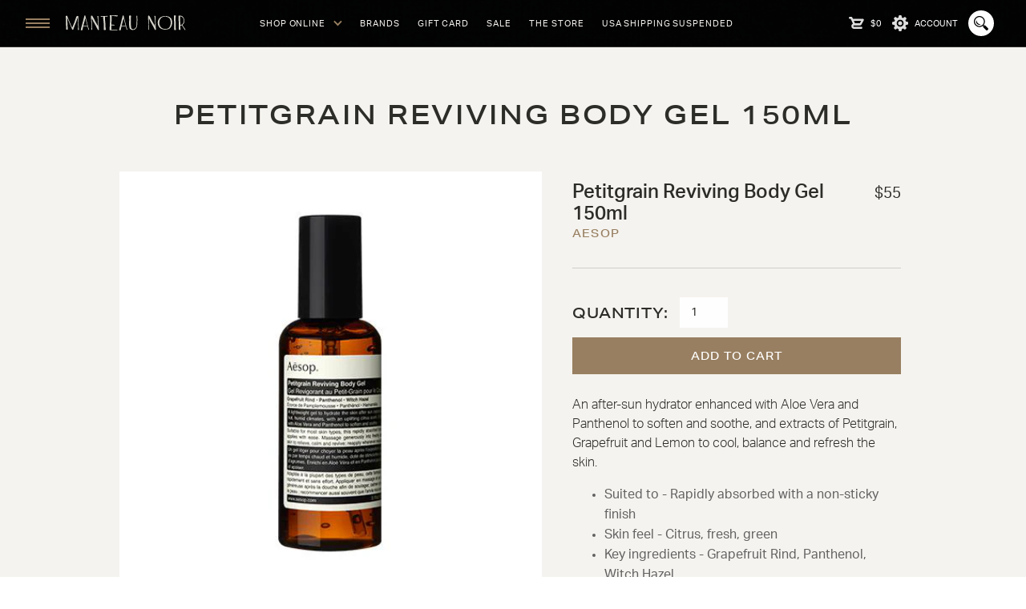

--- FILE ---
content_type: text/html; charset=utf-8
request_url: https://manteaunoir.com.au/products/petitgrain-reviving-body-gel-150ml
body_size: 21459
content:
<!DOCTYPE html>
<!-- Last Published: 2026-01-30T16:21:55.578+1100 -->
<html data-wf-page="621aea9ab1870fab4cabd94d" data-wf-site="62175efe3c7a4346843c4709" lang="en" data-money-format="${{ amount_no_decimals }}"><head><link rel="canonical" href="https://manteaunoir.com.au/products/petitgrain-reviving-body-gel-150ml"><title>Petitgrain Reviving Body Gel 150ml&ndash; Manteau Noir</title><meta name="description" content="An after-sun hydrator enhanced with Aloe Vera and Panthenol to soften and soothe, and extracts of Petitgrain, Grapefruit and Lemon to cool, balance and refresh the skin. Suited to - Rapidly absorbed with a non-sticky finish Skin feel - Citrus, fresh, green Key ingredients - Grapefruit Rind, Panthenol, Witch Hazel Ingre">

<script type="application/ld+json">
{
  "@context": "http://schema.org/",
  "@type": "Product",
  "name": "Petitgrain Reviving Body Gel 150ml",
  "url": "https:\/\/manteaunoir.com.au\/products\/petitgrain-reviving-body-gel-150ml","image": [
      "https:\/\/manteaunoir.com.au\/cdn\/shop\/products\/PettigrainRevivingBodyGel_500x.jpg?v=1586300627"
    ],"description": "An after-sun hydrator enhanced with Aloe Vera and Panthenol to soften and soothe, and extracts of Petitgrain, Grapefruit and Lemon to cool, balance and refresh the skin.\n\nSuited to - Rapidly absorbed with a non-sticky finish\nSkin feel - Citrus, fresh, green\nKey ingredients - Grapefruit Rind, Panthenol, Witch Hazel\n\nIngredients\nWater (Aqua), Aloe Barbadensis Leaf Juice, Hamamelis Virginiana (Witch Hazel) Water, Polysorbate 20, PEG-6 Caprylic\/Capric Glycerides, PEG-40 Hydrogenated Castor Oil, Coceth-7, PPG-1-PEG-9 Lauryl Glycol Ether, Polysorbate 60, Phenoxyethanol, Carbomer, Ethylhexylglycerin, Citrus Grandis (Grapefruit) Peel Oil, Citrus Medica Limonum (Lemon) Peel Oil, Panthenol, Disodium EDTA, Aminomethyl Propanol, Benzoic Acid, Citrus Aurantium Amara (Bitter Orange) Leaf\/Twig Oil, Dehydroacetic Acid, Jasminum Officinale (Jasmine) Oil, Limonene, Linalool, Citral, Geraniol, Benzyl Benzoate\n \nThis ingredient list is subject to change; clients should refer to the product packaging for the most up-to-date ingredient list.","brand": {
    "@type": "Brand",
    "name": "Aesop"
  },
  "offers": [{
        "@type" : "Offer","availability" : "http://schema.org/InStock",
        "price" : 55.0,
        "priceCurrency" : "AUD",
        "url" : "https:\/\/manteaunoir.com.au\/products\/petitgrain-reviving-body-gel-150ml?variant=33404725461130"
      }]
}
</script>

<meta property="og:site_name" content="Manteau Noir">
<meta property="og:url" content="https://manteaunoir.com.au/products/petitgrain-reviving-body-gel-150ml">
<meta property="og:title" content="Petitgrain Reviving Body Gel 150ml">
<meta property="og:type" content="product">
<meta property="og:description" content="An after-sun hydrator enhanced with Aloe Vera and Panthenol to soften and soothe, and extracts of Petitgrain, Grapefruit and Lemon to cool, balance and refresh the skin. Suited to - Rapidly absorbed with a non-sticky finish Skin feel - Citrus, fresh, green Key ingredients - Grapefruit Rind, Panthenol, Witch Hazel Ingre"><meta property="og:image" content="http://manteaunoir.com.au/cdn/shop/products/PettigrainRevivingBodyGel.jpg?v=1586300627">
  <meta property="og:image:secure_url" content="https://manteaunoir.com.au/cdn/shop/products/PettigrainRevivingBodyGel.jpg?v=1586300627">
  <meta property="og:image:width" content="500">
  <meta property="og:image:height" content="500"><meta property="og:price:amount" content="55">
  <meta property="og:price:currency" content="AUD"><meta name="twitter:card" content="summary_large_image">
<meta name="twitter:title" content="Petitgrain Reviving Body Gel 150ml">
<meta name="twitter:description" content="An after-sun hydrator enhanced with Aloe Vera and Panthenol to soften and soothe, and extracts of Petitgrain, Grapefruit and Lemon to cool, balance and refresh the skin. Suited to - Rapidly absorbed with a non-sticky finish Skin feel - Citrus, fresh, green Key ingredients - Grapefruit Rind, Panthenol, Witch Hazel Ingre"><meta charset="utf-8">
<meta content="width=device-width, initial-scale=1" name="viewport">
<link href="//manteaunoir.com.au/cdn/shop/t/118/assets/normalize.css?v=7230471698553888871685416367" rel="stylesheet" type="text/css" media="all" />
<link href="//manteaunoir.com.au/cdn/shop/t/118/assets/webflow.css?v=140191895317794228731685416367" rel="stylesheet" type="text/css" media="all" />
<link href="//manteaunoir.com.au/cdn/shop/t/118/assets/manteau-noir.webflow.css?v=75224709658744085181696302027" rel="stylesheet" type="text/css" media="all" />
<script src="https://use.typekit.net/fxf2tkr.js" type="text/javascript"></script>
<script type="text/javascript">try{Typekit.load();}catch(e){}</script>
<script type="text/javascript">!function(o,c){var n=c.documentElement,t=" w-mod-";n.className+=t+"js",("ontouchstart"in o||o.DocumentTouch&&c instanceof DocumentTouch)&&(n.className+=t+"touch")}(window,document);</script><link href="//manteaunoir.com.au/cdn/shop/t/118/assets/favicon.png?v=179499011395911053721685416352" rel="shortcut icon" type="image/x-icon"><link href="//manteaunoir.com.au/cdn/shop/t/118/assets/webclip.png?v=105174943885764441511685416352" rel="apple-touch-icon"><style>
.boost-pfs-filter-tree-h .boost-pfs-filter-option.boost-pfs-filter-option-column-1 .boost-pfs-filter-option-content ul li {
border: none;
}
.boost-pfs-filter-product-item-title {
color: #987f61;
text-transform: uppercase;
}
.boost-pfs-filter-collection-header-wrapper .boost-pfs-filter-collection-description, .boost-pfs-filter-collection-header-wrapper .boost-pfs-filter-collection-description p, .boost-pfs-filter-collection-header-wrapper .boost-pfs-filter-collection-header, .boost-pfs-search-container .boost-pfs-search-result-header {
color: inherit;
}
img.boost-pfs-filter-product-item-main-image.Image--lazyLoad.lazyautosizes.lazyloaded {
	background-color: #fff;
}
.boost-pfs-filter-bottom-pagination-default>ul>li a, .boost-pfs-filter-bottom-pagination-default>ul>li span {
color: #fff;
padding: 0;
margin: 0 6px;
font-weight: 400;
text-decoration: none;
white-space: nowrap;
}
.boost-pfs-filter-bottom-pagination-default>ul>li span.boost-pfs-filter-pagination-active {
text-shadow:none!Important;
}
.section-flex-centre {
	padding-top: 0em;
	padding-bottom: 4em;
}
.boost-pfs-filter-toolbar-item {
font-size: inherit;
}
.template-collection body boost-pfs-enable-app boost-pfs-enable-filter boost-pfs-filter-tree-vertical-style-default boost-pfs-filter-tree-horizontal-style1 boost-pfs-filter-fullwidth-page boost-pfs-enable-instant-search div.spacer {
	display: none;
}
div.boost-pfs-container-default-fullwidth {
	max-width: 1920px;
}
div.boost-pfs-container-default-fullwidth {
	max-width: 1920px;
}
div.boost-pfs-container-default-fullwidth.boost-pfs-filter-default-toolbar-inner {
	max-width: 1920px;
}
.option {
margin-bottom: 0!Important;
padding: 0!Important;
border: 1px none var(--color-203c2ae);
background-color: transparent!Important;
color: var(--color-36f8add2);
}
div.w-commerce-commerceaddtocartoptionpill.w--ecommerce-pill-selected {
	background-color: #987f61!Important;
	font-family: aktiv-grotesk-extended, sans-serif!Important;
	text-transform: uppercase;
	font-size: 12px!Important;
	line-height: 12px!Important;
	border-radius: 20px!Important;
	padding: 12px!Important;
justify-content: center;
}
div.w-commerce-commerceaddtocartoptionpill {
	background-color: #000;
	color: #ffffff;
	font-family: aktiv-grotesk-extended, sans-serif!Important;
	text-transform: uppercase;
	font-size: 12px!Important;
	line-height: 12px!Important;
	border-radius: 20px!Important;
	padding: 12px!Important;
	margin: 5px 5px 5px 0px;
justify-content: center;
}
div.w-commerce-commerceaddtocartoptionpillgroup {
	flex-wrap: wrap;
}
a.collection-sub-nav.w--current {
background-color: rgba(152, 127, 97, 0.39)!Important;
color: #fefefe!Important;
}
.w-dropdown-link.w--current {
color: #987f61!Important;
}
</style>
<link href="//manteaunoir.com.au/cdn/shop/t/118/assets/udesly-common.min.css?v=116505898062391967971685416355" rel="stylesheet" type="text/css" media="all" /><script>window.performance && window.performance.mark && window.performance.mark('shopify.content_for_header.start');</script><meta name="google-site-verification" content="w8UQiwRzpa3tb8Jz31qvS0HUcpXop2b2LbAC8a_kJD4">
<meta id="shopify-digital-wallet" name="shopify-digital-wallet" content="/19639781/digital_wallets/dialog">
<meta name="shopify-checkout-api-token" content="294c246bf456c17df5d4f14a33c66b2f">
<link rel="alternate" type="application/json+oembed" href="https://manteaunoir.com.au/products/petitgrain-reviving-body-gel-150ml.oembed">
<script async="async" src="/checkouts/internal/preloads.js?locale=en-AU"></script>
<link rel="preconnect" href="https://shop.app" crossorigin="anonymous">
<script async="async" src="https://shop.app/checkouts/internal/preloads.js?locale=en-AU&shop_id=19639781" crossorigin="anonymous"></script>
<script id="apple-pay-shop-capabilities" type="application/json">{"shopId":19639781,"countryCode":"AU","currencyCode":"AUD","merchantCapabilities":["supports3DS"],"merchantId":"gid:\/\/shopify\/Shop\/19639781","merchantName":"Manteau Noir","requiredBillingContactFields":["postalAddress","email","phone"],"requiredShippingContactFields":["postalAddress","email","phone"],"shippingType":"shipping","supportedNetworks":["visa","masterCard","amex","jcb"],"total":{"type":"pending","label":"Manteau Noir","amount":"1.00"},"shopifyPaymentsEnabled":true,"supportsSubscriptions":true}</script>
<script id="shopify-features" type="application/json">{"accessToken":"294c246bf456c17df5d4f14a33c66b2f","betas":["rich-media-storefront-analytics"],"domain":"manteaunoir.com.au","predictiveSearch":true,"shopId":19639781,"locale":"en"}</script>
<script>var Shopify = Shopify || {};
Shopify.shop = "manteau-noir-webstore.myshopify.com";
Shopify.locale = "en";
Shopify.currency = {"active":"AUD","rate":"1.0"};
Shopify.country = "AU";
Shopify.theme = {"name":"Manteau-noir","id":133020156097,"schema_name":"Manteau Noir","schema_version":"1.9.3","theme_store_id":null,"role":"main"};
Shopify.theme.handle = "null";
Shopify.theme.style = {"id":null,"handle":null};
Shopify.cdnHost = "manteaunoir.com.au/cdn";
Shopify.routes = Shopify.routes || {};
Shopify.routes.root = "/";</script>
<script type="module">!function(o){(o.Shopify=o.Shopify||{}).modules=!0}(window);</script>
<script>!function(o){function n(){var o=[];function n(){o.push(Array.prototype.slice.apply(arguments))}return n.q=o,n}var t=o.Shopify=o.Shopify||{};t.loadFeatures=n(),t.autoloadFeatures=n()}(window);</script>
<script>
  window.ShopifyPay = window.ShopifyPay || {};
  window.ShopifyPay.apiHost = "shop.app\/pay";
  window.ShopifyPay.redirectState = null;
</script>
<script id="shop-js-analytics" type="application/json">{"pageType":"product"}</script>
<script defer="defer" async type="module" src="//manteaunoir.com.au/cdn/shopifycloud/shop-js/modules/v2/client.init-shop-cart-sync_BN7fPSNr.en.esm.js"></script>
<script defer="defer" async type="module" src="//manteaunoir.com.au/cdn/shopifycloud/shop-js/modules/v2/chunk.common_Cbph3Kss.esm.js"></script>
<script defer="defer" async type="module" src="//manteaunoir.com.au/cdn/shopifycloud/shop-js/modules/v2/chunk.modal_DKumMAJ1.esm.js"></script>
<script type="module">
  await import("//manteaunoir.com.au/cdn/shopifycloud/shop-js/modules/v2/client.init-shop-cart-sync_BN7fPSNr.en.esm.js");
await import("//manteaunoir.com.au/cdn/shopifycloud/shop-js/modules/v2/chunk.common_Cbph3Kss.esm.js");
await import("//manteaunoir.com.au/cdn/shopifycloud/shop-js/modules/v2/chunk.modal_DKumMAJ1.esm.js");

  window.Shopify.SignInWithShop?.initShopCartSync?.({"fedCMEnabled":true,"windoidEnabled":true});

</script>
<script>
  window.Shopify = window.Shopify || {};
  if (!window.Shopify.featureAssets) window.Shopify.featureAssets = {};
  window.Shopify.featureAssets['shop-js'] = {"shop-cart-sync":["modules/v2/client.shop-cart-sync_CJVUk8Jm.en.esm.js","modules/v2/chunk.common_Cbph3Kss.esm.js","modules/v2/chunk.modal_DKumMAJ1.esm.js"],"init-fed-cm":["modules/v2/client.init-fed-cm_7Fvt41F4.en.esm.js","modules/v2/chunk.common_Cbph3Kss.esm.js","modules/v2/chunk.modal_DKumMAJ1.esm.js"],"init-shop-email-lookup-coordinator":["modules/v2/client.init-shop-email-lookup-coordinator_Cc088_bR.en.esm.js","modules/v2/chunk.common_Cbph3Kss.esm.js","modules/v2/chunk.modal_DKumMAJ1.esm.js"],"init-windoid":["modules/v2/client.init-windoid_hPopwJRj.en.esm.js","modules/v2/chunk.common_Cbph3Kss.esm.js","modules/v2/chunk.modal_DKumMAJ1.esm.js"],"shop-button":["modules/v2/client.shop-button_B0jaPSNF.en.esm.js","modules/v2/chunk.common_Cbph3Kss.esm.js","modules/v2/chunk.modal_DKumMAJ1.esm.js"],"shop-cash-offers":["modules/v2/client.shop-cash-offers_DPIskqss.en.esm.js","modules/v2/chunk.common_Cbph3Kss.esm.js","modules/v2/chunk.modal_DKumMAJ1.esm.js"],"shop-toast-manager":["modules/v2/client.shop-toast-manager_CK7RT69O.en.esm.js","modules/v2/chunk.common_Cbph3Kss.esm.js","modules/v2/chunk.modal_DKumMAJ1.esm.js"],"init-shop-cart-sync":["modules/v2/client.init-shop-cart-sync_BN7fPSNr.en.esm.js","modules/v2/chunk.common_Cbph3Kss.esm.js","modules/v2/chunk.modal_DKumMAJ1.esm.js"],"init-customer-accounts-sign-up":["modules/v2/client.init-customer-accounts-sign-up_CfPf4CXf.en.esm.js","modules/v2/client.shop-login-button_DeIztwXF.en.esm.js","modules/v2/chunk.common_Cbph3Kss.esm.js","modules/v2/chunk.modal_DKumMAJ1.esm.js"],"pay-button":["modules/v2/client.pay-button_CgIwFSYN.en.esm.js","modules/v2/chunk.common_Cbph3Kss.esm.js","modules/v2/chunk.modal_DKumMAJ1.esm.js"],"init-customer-accounts":["modules/v2/client.init-customer-accounts_DQ3x16JI.en.esm.js","modules/v2/client.shop-login-button_DeIztwXF.en.esm.js","modules/v2/chunk.common_Cbph3Kss.esm.js","modules/v2/chunk.modal_DKumMAJ1.esm.js"],"avatar":["modules/v2/client.avatar_BTnouDA3.en.esm.js"],"init-shop-for-new-customer-accounts":["modules/v2/client.init-shop-for-new-customer-accounts_CsZy_esa.en.esm.js","modules/v2/client.shop-login-button_DeIztwXF.en.esm.js","modules/v2/chunk.common_Cbph3Kss.esm.js","modules/v2/chunk.modal_DKumMAJ1.esm.js"],"shop-follow-button":["modules/v2/client.shop-follow-button_BRMJjgGd.en.esm.js","modules/v2/chunk.common_Cbph3Kss.esm.js","modules/v2/chunk.modal_DKumMAJ1.esm.js"],"checkout-modal":["modules/v2/client.checkout-modal_B9Drz_yf.en.esm.js","modules/v2/chunk.common_Cbph3Kss.esm.js","modules/v2/chunk.modal_DKumMAJ1.esm.js"],"shop-login-button":["modules/v2/client.shop-login-button_DeIztwXF.en.esm.js","modules/v2/chunk.common_Cbph3Kss.esm.js","modules/v2/chunk.modal_DKumMAJ1.esm.js"],"lead-capture":["modules/v2/client.lead-capture_DXYzFM3R.en.esm.js","modules/v2/chunk.common_Cbph3Kss.esm.js","modules/v2/chunk.modal_DKumMAJ1.esm.js"],"shop-login":["modules/v2/client.shop-login_CA5pJqmO.en.esm.js","modules/v2/chunk.common_Cbph3Kss.esm.js","modules/v2/chunk.modal_DKumMAJ1.esm.js"],"payment-terms":["modules/v2/client.payment-terms_BxzfvcZJ.en.esm.js","modules/v2/chunk.common_Cbph3Kss.esm.js","modules/v2/chunk.modal_DKumMAJ1.esm.js"]};
</script>
<script>(function() {
  var isLoaded = false;
  function asyncLoad() {
    if (isLoaded) return;
    isLoaded = true;
    var urls = ["https:\/\/chimpstatic.com\/mcjs-connected\/js\/users\/2bff36adc2619b9143d775441\/5730c14e1602cdb8214d8c157.js?shop=manteau-noir-webstore.myshopify.com"];
    for (var i = 0; i < urls.length; i++) {
      var s = document.createElement('script');
      s.type = 'text/javascript';
      s.async = true;
      s.src = urls[i];
      var x = document.getElementsByTagName('script')[0];
      x.parentNode.insertBefore(s, x);
    }
  };
  if(window.attachEvent) {
    window.attachEvent('onload', asyncLoad);
  } else {
    window.addEventListener('load', asyncLoad, false);
  }
})();</script>
<script id="__st">var __st={"a":19639781,"offset":39600,"reqid":"77c0279f-cdd8-4503-8751-efa9a90590d6-1769750515","pageurl":"manteaunoir.com.au\/products\/petitgrain-reviving-body-gel-150ml","u":"bb2be60f314c","p":"product","rtyp":"product","rid":4897305624714};</script>
<script>window.ShopifyPaypalV4VisibilityTracking = true;</script>
<script id="captcha-bootstrap">!function(){'use strict';const t='contact',e='account',n='new_comment',o=[[t,t],['blogs',n],['comments',n],[t,'customer']],c=[[e,'customer_login'],[e,'guest_login'],[e,'recover_customer_password'],[e,'create_customer']],r=t=>t.map((([t,e])=>`form[action*='/${t}']:not([data-nocaptcha='true']) input[name='form_type'][value='${e}']`)).join(','),a=t=>()=>t?[...document.querySelectorAll(t)].map((t=>t.form)):[];function s(){const t=[...o],e=r(t);return a(e)}const i='password',u='form_key',d=['recaptcha-v3-token','g-recaptcha-response','h-captcha-response',i],f=()=>{try{return window.sessionStorage}catch{return}},m='__shopify_v',_=t=>t.elements[u];function p(t,e,n=!1){try{const o=window.sessionStorage,c=JSON.parse(o.getItem(e)),{data:r}=function(t){const{data:e,action:n}=t;return t[m]||n?{data:e,action:n}:{data:t,action:n}}(c);for(const[e,n]of Object.entries(r))t.elements[e]&&(t.elements[e].value=n);n&&o.removeItem(e)}catch(o){console.error('form repopulation failed',{error:o})}}const l='form_type',E='cptcha';function T(t){t.dataset[E]=!0}const w=window,h=w.document,L='Shopify',v='ce_forms',y='captcha';let A=!1;((t,e)=>{const n=(g='f06e6c50-85a8-45c8-87d0-21a2b65856fe',I='https://cdn.shopify.com/shopifycloud/storefront-forms-hcaptcha/ce_storefront_forms_captcha_hcaptcha.v1.5.2.iife.js',D={infoText:'Protected by hCaptcha',privacyText:'Privacy',termsText:'Terms'},(t,e,n)=>{const o=w[L][v],c=o.bindForm;if(c)return c(t,g,e,D).then(n);var r;o.q.push([[t,g,e,D],n]),r=I,A||(h.body.append(Object.assign(h.createElement('script'),{id:'captcha-provider',async:!0,src:r})),A=!0)});var g,I,D;w[L]=w[L]||{},w[L][v]=w[L][v]||{},w[L][v].q=[],w[L][y]=w[L][y]||{},w[L][y].protect=function(t,e){n(t,void 0,e),T(t)},Object.freeze(w[L][y]),function(t,e,n,w,h,L){const[v,y,A,g]=function(t,e,n){const i=e?o:[],u=t?c:[],d=[...i,...u],f=r(d),m=r(i),_=r(d.filter((([t,e])=>n.includes(e))));return[a(f),a(m),a(_),s()]}(w,h,L),I=t=>{const e=t.target;return e instanceof HTMLFormElement?e:e&&e.form},D=t=>v().includes(t);t.addEventListener('submit',(t=>{const e=I(t);if(!e)return;const n=D(e)&&!e.dataset.hcaptchaBound&&!e.dataset.recaptchaBound,o=_(e),c=g().includes(e)&&(!o||!o.value);(n||c)&&t.preventDefault(),c&&!n&&(function(t){try{if(!f())return;!function(t){const e=f();if(!e)return;const n=_(t);if(!n)return;const o=n.value;o&&e.removeItem(o)}(t);const e=Array.from(Array(32),(()=>Math.random().toString(36)[2])).join('');!function(t,e){_(t)||t.append(Object.assign(document.createElement('input'),{type:'hidden',name:u})),t.elements[u].value=e}(t,e),function(t,e){const n=f();if(!n)return;const o=[...t.querySelectorAll(`input[type='${i}']`)].map((({name:t})=>t)),c=[...d,...o],r={};for(const[a,s]of new FormData(t).entries())c.includes(a)||(r[a]=s);n.setItem(e,JSON.stringify({[m]:1,action:t.action,data:r}))}(t,e)}catch(e){console.error('failed to persist form',e)}}(e),e.submit())}));const S=(t,e)=>{t&&!t.dataset[E]&&(n(t,e.some((e=>e===t))),T(t))};for(const o of['focusin','change'])t.addEventListener(o,(t=>{const e=I(t);D(e)&&S(e,y())}));const B=e.get('form_key'),M=e.get(l),P=B&&M;t.addEventListener('DOMContentLoaded',(()=>{const t=y();if(P)for(const e of t)e.elements[l].value===M&&p(e,B);[...new Set([...A(),...v().filter((t=>'true'===t.dataset.shopifyCaptcha))])].forEach((e=>S(e,t)))}))}(h,new URLSearchParams(w.location.search),n,t,e,['guest_login'])})(!0,!0)}();</script>
<script integrity="sha256-4kQ18oKyAcykRKYeNunJcIwy7WH5gtpwJnB7kiuLZ1E=" data-source-attribution="shopify.loadfeatures" defer="defer" src="//manteaunoir.com.au/cdn/shopifycloud/storefront/assets/storefront/load_feature-a0a9edcb.js" crossorigin="anonymous"></script>
<script crossorigin="anonymous" defer="defer" src="//manteaunoir.com.au/cdn/shopifycloud/storefront/assets/shopify_pay/storefront-65b4c6d7.js?v=20250812"></script>
<script data-source-attribution="shopify.dynamic_checkout.dynamic.init">var Shopify=Shopify||{};Shopify.PaymentButton=Shopify.PaymentButton||{isStorefrontPortableWallets:!0,init:function(){window.Shopify.PaymentButton.init=function(){};var t=document.createElement("script");t.src="https://manteaunoir.com.au/cdn/shopifycloud/portable-wallets/latest/portable-wallets.en.js",t.type="module",document.head.appendChild(t)}};
</script>
<script data-source-attribution="shopify.dynamic_checkout.buyer_consent">
  function portableWalletsHideBuyerConsent(e){var t=document.getElementById("shopify-buyer-consent"),n=document.getElementById("shopify-subscription-policy-button");t&&n&&(t.classList.add("hidden"),t.setAttribute("aria-hidden","true"),n.removeEventListener("click",e))}function portableWalletsShowBuyerConsent(e){var t=document.getElementById("shopify-buyer-consent"),n=document.getElementById("shopify-subscription-policy-button");t&&n&&(t.classList.remove("hidden"),t.removeAttribute("aria-hidden"),n.addEventListener("click",e))}window.Shopify?.PaymentButton&&(window.Shopify.PaymentButton.hideBuyerConsent=portableWalletsHideBuyerConsent,window.Shopify.PaymentButton.showBuyerConsent=portableWalletsShowBuyerConsent);
</script>
<script>
  function portableWalletsCleanup(e){e&&e.src&&console.error("Failed to load portable wallets script "+e.src);var t=document.querySelectorAll("shopify-accelerated-checkout .shopify-payment-button__skeleton, shopify-accelerated-checkout-cart .wallet-cart-button__skeleton"),e=document.getElementById("shopify-buyer-consent");for(let e=0;e<t.length;e++)t[e].remove();e&&e.remove()}function portableWalletsNotLoadedAsModule(e){e instanceof ErrorEvent&&"string"==typeof e.message&&e.message.includes("import.meta")&&"string"==typeof e.filename&&e.filename.includes("portable-wallets")&&(window.removeEventListener("error",portableWalletsNotLoadedAsModule),window.Shopify.PaymentButton.failedToLoad=e,"loading"===document.readyState?document.addEventListener("DOMContentLoaded",window.Shopify.PaymentButton.init):window.Shopify.PaymentButton.init())}window.addEventListener("error",portableWalletsNotLoadedAsModule);
</script>

<script type="module" src="https://manteaunoir.com.au/cdn/shopifycloud/portable-wallets/latest/portable-wallets.en.js" onError="portableWalletsCleanup(this)" crossorigin="anonymous"></script>
<script nomodule>
  document.addEventListener("DOMContentLoaded", portableWalletsCleanup);
</script>

<link id="shopify-accelerated-checkout-styles" rel="stylesheet" media="screen" href="https://manteaunoir.com.au/cdn/shopifycloud/portable-wallets/latest/accelerated-checkout-backwards-compat.css" crossorigin="anonymous">
<style id="shopify-accelerated-checkout-cart">
        #shopify-buyer-consent {
  margin-top: 1em;
  display: inline-block;
  width: 100%;
}

#shopify-buyer-consent.hidden {
  display: none;
}

#shopify-subscription-policy-button {
  background: none;
  border: none;
  padding: 0;
  text-decoration: underline;
  font-size: inherit;
  cursor: pointer;
}

#shopify-subscription-policy-button::before {
  box-shadow: none;
}

      </style>

<script>window.performance && window.performance.mark && window.performance.mark('shopify.content_for_header.end');</script>



<script>
  document.addEventListener("DOMContentLoaded", function(event) {
    const style = document.getElementById('wsg-custom-style');
    if (typeof window.isWsgCustomer != "undefined" && isWsgCustomer) {
      style.innerHTML = `
        ${style.innerHTML} 
        /* A friend of hideWsg - this will _show_ only for wsg customers. Add class to an element to use */
        .showWsg {
          display: unset;
        }
        /* wholesale only CSS */
        .additional-checkout-buttons, .shopify-payment-button {
          display: none !important;
        }
        .wsg-proxy-container select {
          background-color: 
          ${
        document.querySelector('input').style.backgroundColor
          ? document.querySelector('input').style.backgroundColor
          : 'white'
        } !important;
        }
      `;
    } else {
      style.innerHTML = `
        ${style.innerHTML}
        /* Add CSS rules here for NOT wsg customers - great to hide elements from retail when we can't access the code driving the element */
        
      `;
    }

    if (typeof window.embedButtonBg !== undefined && typeof window.embedButtonText !== undefined && window.embedButtonBg !== window.embedButtonText) {
      style.innerHTML = `
        ${style.innerHTML}
        .wsg-button-fix {
          background: ${embedButtonBg} !important;
          border-color: ${embedButtonBg} !important;
          color: ${embedButtonText} !important;
        }
      `;
    }

    // =========================
    //         CUSTOM JS
    // ==========================
    if (document.querySelector(".wsg-proxy-container")) {
      initNodeObserver(wsgCustomJs);
    }
  })

  function wsgCustomJs() {

    // update button classes
    const button = document.querySelectorAll(".wsg-button-fix");
    let buttonClass = "xxButtonClassesHerexx";
    buttonClass = buttonClass.split(" ");
    for (let i = 0; i < button.length; i++) {
      button[i].classList.add(... buttonClass);
    }

    // wsgCustomJs window placeholder
    // update secondary btn color on proxy cart
    if (document.getElementById("wsg-checkout-one")) {
      const checkoutButton = document.getElementById("wsg-checkout-one");
      let wsgBtnColor = window.getComputedStyle(checkoutButton).backgroundColor;
      let wsgBtnBackground = "none";
      let wsgBtnBorder = "thin solid " + wsgBtnColor;
      let wsgBtnPadding = window.getComputedStyle(checkoutButton).padding;
      let spofBtn = document.querySelectorAll(".spof-btn");
      for (let i = 0; i < spofBtn.length; i++) {
        spofBtn[i].style.background = wsgBtnBackground;
        spofBtn[i].style.color = wsgBtnColor;
        spofBtn[i].style.border = wsgBtnBorder;
        spofBtn[i].style.padding = wsgBtnPadding;
      }
    }

    // update Quick Order Form label
    if (typeof window.embedSPOFLabel != "undefined" && embedSPOFLabel) {
      document.querySelectorAll(".spof-btn").forEach(function(spofBtn) {
        spofBtn.removeAttribute("data-translation-selector");
        spofBtn.innerHTML = embedSPOFLabel;
      });
    }
  }

  function initNodeObserver(onChangeNodeCallback) {

    // Select the node that will be observed for mutations
    const targetNode = document.querySelector(".wsg-proxy-container");

    // Options for the observer (which mutations to observe)
    const config = {
      attributes: true,
      childList: true,
      subtree: true
    };

    // Callback function to execute when mutations are observed
    const callback = function(mutationsList, observer) {
      for (const mutation of mutationsList) {
        if (mutation.type === 'childList') {
          onChangeNodeCallback();
          observer.disconnect();
        }
      }
    };

    // Create an observer instance linked to the callback function
    const observer = new MutationObserver(callback);

    // Start observing the target node for configured mutations
    observer.observe(targetNode, config);
  }
</script>


<style id="wsg-custom-style">
  /* A friend of hideWsg - this will _show_ only for wsg customers. Add class to an element to use */
  .showWsg {
    display: none;
  }
  /* Signup/login */
  #wsg-signup select,
  #wsg-signup input,
  #wsg-signup textarea {
    height: 46px;
    border: thin solid #d1d1d1;
    padding: 6px 10px;
  }
  #wsg-signup textarea {
    min-height: 100px;
  }
  .wsg-login-input {
    height: 46px;
    border: thin solid #d1d1d1;
    padding: 6px 10px;
  }
  #wsg-signup select {
  }
/*   Quick Order Form */
  .wsg-table td {
    border: none;
    min-width: 150px;
  }
  .wsg-table tr {
    border-bottom: thin solid #d1d1d1; 
    border-left: none;
  }
  .wsg-table input[type="number"] {
    border: thin solid #d1d1d1;
    padding: 5px 15px;
    min-height: 42px;
  }
  #wsg-spof-link a {
    text-decoration: inherit;
    color: inherit;
  }
  .wsg-proxy-container {
    margin-top: 0% !important;
  }
  @media screen and (max-width:768px){
    .wsg-proxy-container .wsg-table input[type="number"] {
        max-width: 80%; 
    }
    .wsg-center img {
      width: 50px !important;
    }
    .wsg-variant-price-area {
      min-width: 70px !important;
    }
  }
  /* Submit button */
  #wsg-cart-update{
    padding: 8px 10px;
    min-height: 45px;
    max-width: 100% !important;
  }
  .wsg-table {
    background: inherit !important;
  }
  .wsg-spof-container-main {
    background: inherit !important;
  }
  /* General fixes */
  .wsg-hide-prices {
    opacity: 0;
  }
  .wsg-ws-only .button {
    margin: 0;
  }
  .wsg-quantity-counter {
    background-color: transparent !important;
  }
</style>
<!-- BEGIN app block: shopify://apps/rt-terms-and-conditions-box/blocks/app-embed/17661ca5-aeea-41b9-8091-d8f7233e8b22 --><script type='text/javascript'>
  window.roarJs = window.roarJs || {};
      roarJs.LegalConfig = {
          metafields: {
          shop: "manteau-noir-webstore.myshopify.com",
          settings: {"enabled":"1","param":{"message":"I have read and agreed with the {link}","error_message":"Please agree to the terms and conditions before making a purchase!","error_display":"dialog","greeting":{"enabled":"0","message":"Please agree to the T\u0026C before purchasing!","delay":"1"},"link_order":["link"],"links":{"link":{"label":"terms and conditions","target":"_blank","url":"https:\/\/manteaunoir.com.au\/pages\/returns-shipping-and-conditions","policy":"terms-of-service"}},"force_enabled":"0","optional":"0","optional_message_enabled":"0","optional_message_value":"Thank you! The page will be moved to the checkout page.","optional_checkbox_hidden":"0","time_enabled":"1","time_label":"Agreed to the Terms and Conditions on","checkbox":"3"},"popup":{"title":"Terms and Conditions","width":"600","button":"Process to Checkout","icon_color":"#197bbd"},"style":{"checkbox":{"size":"20","color":"#4a5e77"},"message":{"font":"inherit","size":15,"customized":{"enabled":"1","color":"#212b36","accent":"#db9eb0","error":"#de3618"},"align":"inherit","padding":{"top":"20","right":"0","bottom":"10","left":"0"}}},"only1":"true","installer":[]},
          moneyFormat: "${{ amount_no_decimals }}"
      }
  }
</script>
<script src='https://cdn.shopify.com/extensions/019a2c75-764c-7925-b253-e24466484d41/legal-7/assets/legal.js' defer></script>


<!-- END app block --><link href="https://cdn.shopify.com/extensions/019a2c75-764c-7925-b253-e24466484d41/legal-7/assets/legal.css" rel="stylesheet" type="text/css" media="all">
<link href="https://monorail-edge.shopifysvc.com" rel="dns-prefetch">
<script>(function(){if ("sendBeacon" in navigator && "performance" in window) {try {var session_token_from_headers = performance.getEntriesByType('navigation')[0].serverTiming.find(x => x.name == '_s').description;} catch {var session_token_from_headers = undefined;}var session_cookie_matches = document.cookie.match(/_shopify_s=([^;]*)/);var session_token_from_cookie = session_cookie_matches && session_cookie_matches.length === 2 ? session_cookie_matches[1] : "";var session_token = session_token_from_headers || session_token_from_cookie || "";function handle_abandonment_event(e) {var entries = performance.getEntries().filter(function(entry) {return /monorail-edge.shopifysvc.com/.test(entry.name);});if (!window.abandonment_tracked && entries.length === 0) {window.abandonment_tracked = true;var currentMs = Date.now();var navigation_start = performance.timing.navigationStart;var payload = {shop_id: 19639781,url: window.location.href,navigation_start,duration: currentMs - navigation_start,session_token,page_type: "product"};window.navigator.sendBeacon("https://monorail-edge.shopifysvc.com/v1/produce", JSON.stringify({schema_id: "online_store_buyer_site_abandonment/1.1",payload: payload,metadata: {event_created_at_ms: currentMs,event_sent_at_ms: currentMs}}));}}window.addEventListener('pagehide', handle_abandonment_event);}}());</script>
<script id="web-pixels-manager-setup">(function e(e,d,r,n,o){if(void 0===o&&(o={}),!Boolean(null===(a=null===(i=window.Shopify)||void 0===i?void 0:i.analytics)||void 0===a?void 0:a.replayQueue)){var i,a;window.Shopify=window.Shopify||{};var t=window.Shopify;t.analytics=t.analytics||{};var s=t.analytics;s.replayQueue=[],s.publish=function(e,d,r){return s.replayQueue.push([e,d,r]),!0};try{self.performance.mark("wpm:start")}catch(e){}var l=function(){var e={modern:/Edge?\/(1{2}[4-9]|1[2-9]\d|[2-9]\d{2}|\d{4,})\.\d+(\.\d+|)|Firefox\/(1{2}[4-9]|1[2-9]\d|[2-9]\d{2}|\d{4,})\.\d+(\.\d+|)|Chrom(ium|e)\/(9{2}|\d{3,})\.\d+(\.\d+|)|(Maci|X1{2}).+ Version\/(15\.\d+|(1[6-9]|[2-9]\d|\d{3,})\.\d+)([,.]\d+|)( \(\w+\)|)( Mobile\/\w+|) Safari\/|Chrome.+OPR\/(9{2}|\d{3,})\.\d+\.\d+|(CPU[ +]OS|iPhone[ +]OS|CPU[ +]iPhone|CPU IPhone OS|CPU iPad OS)[ +]+(15[._]\d+|(1[6-9]|[2-9]\d|\d{3,})[._]\d+)([._]\d+|)|Android:?[ /-](13[3-9]|1[4-9]\d|[2-9]\d{2}|\d{4,})(\.\d+|)(\.\d+|)|Android.+Firefox\/(13[5-9]|1[4-9]\d|[2-9]\d{2}|\d{4,})\.\d+(\.\d+|)|Android.+Chrom(ium|e)\/(13[3-9]|1[4-9]\d|[2-9]\d{2}|\d{4,})\.\d+(\.\d+|)|SamsungBrowser\/([2-9]\d|\d{3,})\.\d+/,legacy:/Edge?\/(1[6-9]|[2-9]\d|\d{3,})\.\d+(\.\d+|)|Firefox\/(5[4-9]|[6-9]\d|\d{3,})\.\d+(\.\d+|)|Chrom(ium|e)\/(5[1-9]|[6-9]\d|\d{3,})\.\d+(\.\d+|)([\d.]+$|.*Safari\/(?![\d.]+ Edge\/[\d.]+$))|(Maci|X1{2}).+ Version\/(10\.\d+|(1[1-9]|[2-9]\d|\d{3,})\.\d+)([,.]\d+|)( \(\w+\)|)( Mobile\/\w+|) Safari\/|Chrome.+OPR\/(3[89]|[4-9]\d|\d{3,})\.\d+\.\d+|(CPU[ +]OS|iPhone[ +]OS|CPU[ +]iPhone|CPU IPhone OS|CPU iPad OS)[ +]+(10[._]\d+|(1[1-9]|[2-9]\d|\d{3,})[._]\d+)([._]\d+|)|Android:?[ /-](13[3-9]|1[4-9]\d|[2-9]\d{2}|\d{4,})(\.\d+|)(\.\d+|)|Mobile Safari.+OPR\/([89]\d|\d{3,})\.\d+\.\d+|Android.+Firefox\/(13[5-9]|1[4-9]\d|[2-9]\d{2}|\d{4,})\.\d+(\.\d+|)|Android.+Chrom(ium|e)\/(13[3-9]|1[4-9]\d|[2-9]\d{2}|\d{4,})\.\d+(\.\d+|)|Android.+(UC? ?Browser|UCWEB|U3)[ /]?(15\.([5-9]|\d{2,})|(1[6-9]|[2-9]\d|\d{3,})\.\d+)\.\d+|SamsungBrowser\/(5\.\d+|([6-9]|\d{2,})\.\d+)|Android.+MQ{2}Browser\/(14(\.(9|\d{2,})|)|(1[5-9]|[2-9]\d|\d{3,})(\.\d+|))(\.\d+|)|K[Aa][Ii]OS\/(3\.\d+|([4-9]|\d{2,})\.\d+)(\.\d+|)/},d=e.modern,r=e.legacy,n=navigator.userAgent;return n.match(d)?"modern":n.match(r)?"legacy":"unknown"}(),u="modern"===l?"modern":"legacy",c=(null!=n?n:{modern:"",legacy:""})[u],f=function(e){return[e.baseUrl,"/wpm","/b",e.hashVersion,"modern"===e.buildTarget?"m":"l",".js"].join("")}({baseUrl:d,hashVersion:r,buildTarget:u}),m=function(e){var d=e.version,r=e.bundleTarget,n=e.surface,o=e.pageUrl,i=e.monorailEndpoint;return{emit:function(e){var a=e.status,t=e.errorMsg,s=(new Date).getTime(),l=JSON.stringify({metadata:{event_sent_at_ms:s},events:[{schema_id:"web_pixels_manager_load/3.1",payload:{version:d,bundle_target:r,page_url:o,status:a,surface:n,error_msg:t},metadata:{event_created_at_ms:s}}]});if(!i)return console&&console.warn&&console.warn("[Web Pixels Manager] No Monorail endpoint provided, skipping logging."),!1;try{return self.navigator.sendBeacon.bind(self.navigator)(i,l)}catch(e){}var u=new XMLHttpRequest;try{return u.open("POST",i,!0),u.setRequestHeader("Content-Type","text/plain"),u.send(l),!0}catch(e){return console&&console.warn&&console.warn("[Web Pixels Manager] Got an unhandled error while logging to Monorail."),!1}}}}({version:r,bundleTarget:l,surface:e.surface,pageUrl:self.location.href,monorailEndpoint:e.monorailEndpoint});try{o.browserTarget=l,function(e){var d=e.src,r=e.async,n=void 0===r||r,o=e.onload,i=e.onerror,a=e.sri,t=e.scriptDataAttributes,s=void 0===t?{}:t,l=document.createElement("script"),u=document.querySelector("head"),c=document.querySelector("body");if(l.async=n,l.src=d,a&&(l.integrity=a,l.crossOrigin="anonymous"),s)for(var f in s)if(Object.prototype.hasOwnProperty.call(s,f))try{l.dataset[f]=s[f]}catch(e){}if(o&&l.addEventListener("load",o),i&&l.addEventListener("error",i),u)u.appendChild(l);else{if(!c)throw new Error("Did not find a head or body element to append the script");c.appendChild(l)}}({src:f,async:!0,onload:function(){if(!function(){var e,d;return Boolean(null===(d=null===(e=window.Shopify)||void 0===e?void 0:e.analytics)||void 0===d?void 0:d.initialized)}()){var d=window.webPixelsManager.init(e)||void 0;if(d){var r=window.Shopify.analytics;r.replayQueue.forEach((function(e){var r=e[0],n=e[1],o=e[2];d.publishCustomEvent(r,n,o)})),r.replayQueue=[],r.publish=d.publishCustomEvent,r.visitor=d.visitor,r.initialized=!0}}},onerror:function(){return m.emit({status:"failed",errorMsg:"".concat(f," has failed to load")})},sri:function(e){var d=/^sha384-[A-Za-z0-9+/=]+$/;return"string"==typeof e&&d.test(e)}(c)?c:"",scriptDataAttributes:o}),m.emit({status:"loading"})}catch(e){m.emit({status:"failed",errorMsg:(null==e?void 0:e.message)||"Unknown error"})}}})({shopId: 19639781,storefrontBaseUrl: "https://manteaunoir.com.au",extensionsBaseUrl: "https://extensions.shopifycdn.com/cdn/shopifycloud/web-pixels-manager",monorailEndpoint: "https://monorail-edge.shopifysvc.com/unstable/produce_batch",surface: "storefront-renderer",enabledBetaFlags: ["2dca8a86"],webPixelsConfigList: [{"id":"501874881","configuration":"{\"config\":\"{\\\"pixel_id\\\":\\\"G-VBFKTE25VZ\\\",\\\"target_country\\\":\\\"AU\\\",\\\"gtag_events\\\":[{\\\"type\\\":\\\"begin_checkout\\\",\\\"action_label\\\":\\\"G-VBFKTE25VZ\\\"},{\\\"type\\\":\\\"search\\\",\\\"action_label\\\":\\\"G-VBFKTE25VZ\\\"},{\\\"type\\\":\\\"view_item\\\",\\\"action_label\\\":[\\\"G-VBFKTE25VZ\\\",\\\"MC-T6MGWYN1GW\\\"]},{\\\"type\\\":\\\"purchase\\\",\\\"action_label\\\":[\\\"G-VBFKTE25VZ\\\",\\\"MC-T6MGWYN1GW\\\"]},{\\\"type\\\":\\\"page_view\\\",\\\"action_label\\\":[\\\"G-VBFKTE25VZ\\\",\\\"MC-T6MGWYN1GW\\\"]},{\\\"type\\\":\\\"add_payment_info\\\",\\\"action_label\\\":\\\"G-VBFKTE25VZ\\\"},{\\\"type\\\":\\\"add_to_cart\\\",\\\"action_label\\\":\\\"G-VBFKTE25VZ\\\"}],\\\"enable_monitoring_mode\\\":false}\"}","eventPayloadVersion":"v1","runtimeContext":"OPEN","scriptVersion":"b2a88bafab3e21179ed38636efcd8a93","type":"APP","apiClientId":1780363,"privacyPurposes":[],"dataSharingAdjustments":{"protectedCustomerApprovalScopes":["read_customer_address","read_customer_email","read_customer_name","read_customer_personal_data","read_customer_phone"]}},{"id":"69730497","eventPayloadVersion":"v1","runtimeContext":"LAX","scriptVersion":"1","type":"CUSTOM","privacyPurposes":["MARKETING"],"name":"Meta pixel (migrated)"},{"id":"shopify-app-pixel","configuration":"{}","eventPayloadVersion":"v1","runtimeContext":"STRICT","scriptVersion":"0450","apiClientId":"shopify-pixel","type":"APP","privacyPurposes":["ANALYTICS","MARKETING"]},{"id":"shopify-custom-pixel","eventPayloadVersion":"v1","runtimeContext":"LAX","scriptVersion":"0450","apiClientId":"shopify-pixel","type":"CUSTOM","privacyPurposes":["ANALYTICS","MARKETING"]}],isMerchantRequest: false,initData: {"shop":{"name":"Manteau Noir","paymentSettings":{"currencyCode":"AUD"},"myshopifyDomain":"manteau-noir-webstore.myshopify.com","countryCode":"AU","storefrontUrl":"https:\/\/manteaunoir.com.au"},"customer":null,"cart":null,"checkout":null,"productVariants":[{"price":{"amount":55.0,"currencyCode":"AUD"},"product":{"title":"Petitgrain Reviving Body Gel 150ml","vendor":"Aesop","id":"4897305624714","untranslatedTitle":"Petitgrain Reviving Body Gel 150ml","url":"\/products\/petitgrain-reviving-body-gel-150ml","type":"General"},"id":"33404725461130","image":{"src":"\/\/manteaunoir.com.au\/cdn\/shop\/products\/PettigrainRevivingBodyGel.jpg?v=1586300627"},"sku":"","title":"Default Title","untranslatedTitle":"Default Title"}],"purchasingCompany":null},},"https://manteaunoir.com.au/cdn","1d2a099fw23dfb22ep557258f5m7a2edbae",{"modern":"","legacy":""},{"shopId":"19639781","storefrontBaseUrl":"https:\/\/manteaunoir.com.au","extensionBaseUrl":"https:\/\/extensions.shopifycdn.com\/cdn\/shopifycloud\/web-pixels-manager","surface":"storefront-renderer","enabledBetaFlags":"[\"2dca8a86\"]","isMerchantRequest":"false","hashVersion":"1d2a099fw23dfb22ep557258f5m7a2edbae","publish":"custom","events":"[[\"page_viewed\",{}],[\"product_viewed\",{\"productVariant\":{\"price\":{\"amount\":55.0,\"currencyCode\":\"AUD\"},\"product\":{\"title\":\"Petitgrain Reviving Body Gel 150ml\",\"vendor\":\"Aesop\",\"id\":\"4897305624714\",\"untranslatedTitle\":\"Petitgrain Reviving Body Gel 150ml\",\"url\":\"\/products\/petitgrain-reviving-body-gel-150ml\",\"type\":\"General\"},\"id\":\"33404725461130\",\"image\":{\"src\":\"\/\/manteaunoir.com.au\/cdn\/shop\/products\/PettigrainRevivingBodyGel.jpg?v=1586300627\"},\"sku\":\"\",\"title\":\"Default Title\",\"untranslatedTitle\":\"Default Title\"}}]]"});</script><script>
  window.ShopifyAnalytics = window.ShopifyAnalytics || {};
  window.ShopifyAnalytics.meta = window.ShopifyAnalytics.meta || {};
  window.ShopifyAnalytics.meta.currency = 'AUD';
  var meta = {"product":{"id":4897305624714,"gid":"gid:\/\/shopify\/Product\/4897305624714","vendor":"Aesop","type":"General","handle":"petitgrain-reviving-body-gel-150ml","variants":[{"id":33404725461130,"price":5500,"name":"Petitgrain Reviving Body Gel 150ml","public_title":null,"sku":""}],"remote":false},"page":{"pageType":"product","resourceType":"product","resourceId":4897305624714,"requestId":"77c0279f-cdd8-4503-8751-efa9a90590d6-1769750515"}};
  for (var attr in meta) {
    window.ShopifyAnalytics.meta[attr] = meta[attr];
  }
</script>
<script class="analytics">
  (function () {
    var customDocumentWrite = function(content) {
      var jquery = null;

      if (window.jQuery) {
        jquery = window.jQuery;
      } else if (window.Checkout && window.Checkout.$) {
        jquery = window.Checkout.$;
      }

      if (jquery) {
        jquery('body').append(content);
      }
    };

    var hasLoggedConversion = function(token) {
      if (token) {
        return document.cookie.indexOf('loggedConversion=' + token) !== -1;
      }
      return false;
    }

    var setCookieIfConversion = function(token) {
      if (token) {
        var twoMonthsFromNow = new Date(Date.now());
        twoMonthsFromNow.setMonth(twoMonthsFromNow.getMonth() + 2);

        document.cookie = 'loggedConversion=' + token + '; expires=' + twoMonthsFromNow;
      }
    }

    var trekkie = window.ShopifyAnalytics.lib = window.trekkie = window.trekkie || [];
    if (trekkie.integrations) {
      return;
    }
    trekkie.methods = [
      'identify',
      'page',
      'ready',
      'track',
      'trackForm',
      'trackLink'
    ];
    trekkie.factory = function(method) {
      return function() {
        var args = Array.prototype.slice.call(arguments);
        args.unshift(method);
        trekkie.push(args);
        return trekkie;
      };
    };
    for (var i = 0; i < trekkie.methods.length; i++) {
      var key = trekkie.methods[i];
      trekkie[key] = trekkie.factory(key);
    }
    trekkie.load = function(config) {
      trekkie.config = config || {};
      trekkie.config.initialDocumentCookie = document.cookie;
      var first = document.getElementsByTagName('script')[0];
      var script = document.createElement('script');
      script.type = 'text/javascript';
      script.onerror = function(e) {
        var scriptFallback = document.createElement('script');
        scriptFallback.type = 'text/javascript';
        scriptFallback.onerror = function(error) {
                var Monorail = {
      produce: function produce(monorailDomain, schemaId, payload) {
        var currentMs = new Date().getTime();
        var event = {
          schema_id: schemaId,
          payload: payload,
          metadata: {
            event_created_at_ms: currentMs,
            event_sent_at_ms: currentMs
          }
        };
        return Monorail.sendRequest("https://" + monorailDomain + "/v1/produce", JSON.stringify(event));
      },
      sendRequest: function sendRequest(endpointUrl, payload) {
        // Try the sendBeacon API
        if (window && window.navigator && typeof window.navigator.sendBeacon === 'function' && typeof window.Blob === 'function' && !Monorail.isIos12()) {
          var blobData = new window.Blob([payload], {
            type: 'text/plain'
          });

          if (window.navigator.sendBeacon(endpointUrl, blobData)) {
            return true;
          } // sendBeacon was not successful

        } // XHR beacon

        var xhr = new XMLHttpRequest();

        try {
          xhr.open('POST', endpointUrl);
          xhr.setRequestHeader('Content-Type', 'text/plain');
          xhr.send(payload);
        } catch (e) {
          console.log(e);
        }

        return false;
      },
      isIos12: function isIos12() {
        return window.navigator.userAgent.lastIndexOf('iPhone; CPU iPhone OS 12_') !== -1 || window.navigator.userAgent.lastIndexOf('iPad; CPU OS 12_') !== -1;
      }
    };
    Monorail.produce('monorail-edge.shopifysvc.com',
      'trekkie_storefront_load_errors/1.1',
      {shop_id: 19639781,
      theme_id: 133020156097,
      app_name: "storefront",
      context_url: window.location.href,
      source_url: "//manteaunoir.com.au/cdn/s/trekkie.storefront.c59ea00e0474b293ae6629561379568a2d7c4bba.min.js"});

        };
        scriptFallback.async = true;
        scriptFallback.src = '//manteaunoir.com.au/cdn/s/trekkie.storefront.c59ea00e0474b293ae6629561379568a2d7c4bba.min.js';
        first.parentNode.insertBefore(scriptFallback, first);
      };
      script.async = true;
      script.src = '//manteaunoir.com.au/cdn/s/trekkie.storefront.c59ea00e0474b293ae6629561379568a2d7c4bba.min.js';
      first.parentNode.insertBefore(script, first);
    };
    trekkie.load(
      {"Trekkie":{"appName":"storefront","development":false,"defaultAttributes":{"shopId":19639781,"isMerchantRequest":null,"themeId":133020156097,"themeCityHash":"5661226323051449503","contentLanguage":"en","currency":"AUD","eventMetadataId":"9af63762-5433-49e8-a704-b18b073ae3cc"},"isServerSideCookieWritingEnabled":true,"monorailRegion":"shop_domain","enabledBetaFlags":["65f19447","b5387b81"]},"Session Attribution":{},"S2S":{"facebookCapiEnabled":false,"source":"trekkie-storefront-renderer","apiClientId":580111}}
    );

    var loaded = false;
    trekkie.ready(function() {
      if (loaded) return;
      loaded = true;

      window.ShopifyAnalytics.lib = window.trekkie;

      var originalDocumentWrite = document.write;
      document.write = customDocumentWrite;
      try { window.ShopifyAnalytics.merchantGoogleAnalytics.call(this); } catch(error) {};
      document.write = originalDocumentWrite;

      window.ShopifyAnalytics.lib.page(null,{"pageType":"product","resourceType":"product","resourceId":4897305624714,"requestId":"77c0279f-cdd8-4503-8751-efa9a90590d6-1769750515","shopifyEmitted":true});

      var match = window.location.pathname.match(/checkouts\/(.+)\/(thank_you|post_purchase)/)
      var token = match? match[1]: undefined;
      if (!hasLoggedConversion(token)) {
        setCookieIfConversion(token);
        window.ShopifyAnalytics.lib.track("Viewed Product",{"currency":"AUD","variantId":33404725461130,"productId":4897305624714,"productGid":"gid:\/\/shopify\/Product\/4897305624714","name":"Petitgrain Reviving Body Gel 150ml","price":"55.00","sku":"","brand":"Aesop","variant":null,"category":"General","nonInteraction":true,"remote":false},undefined,undefined,{"shopifyEmitted":true});
      window.ShopifyAnalytics.lib.track("monorail:\/\/trekkie_storefront_viewed_product\/1.1",{"currency":"AUD","variantId":33404725461130,"productId":4897305624714,"productGid":"gid:\/\/shopify\/Product\/4897305624714","name":"Petitgrain Reviving Body Gel 150ml","price":"55.00","sku":"","brand":"Aesop","variant":null,"category":"General","nonInteraction":true,"remote":false,"referer":"https:\/\/manteaunoir.com.au\/products\/petitgrain-reviving-body-gel-150ml"});
      }
    });


        var eventsListenerScript = document.createElement('script');
        eventsListenerScript.async = true;
        eventsListenerScript.src = "//manteaunoir.com.au/cdn/shopifycloud/storefront/assets/shop_events_listener-3da45d37.js";
        document.getElementsByTagName('head')[0].appendChild(eventsListenerScript);

})();</script>
  <script>
  if (!window.ga || (window.ga && typeof window.ga !== 'function')) {
    window.ga = function ga() {
      (window.ga.q = window.ga.q || []).push(arguments);
      if (window.Shopify && window.Shopify.analytics && typeof window.Shopify.analytics.publish === 'function') {
        window.Shopify.analytics.publish("ga_stub_called", {}, {sendTo: "google_osp_migration"});
      }
      console.error("Shopify's Google Analytics stub called with:", Array.from(arguments), "\nSee https://help.shopify.com/manual/promoting-marketing/pixels/pixel-migration#google for more information.");
    };
    if (window.Shopify && window.Shopify.analytics && typeof window.Shopify.analytics.publish === 'function') {
      window.Shopify.analytics.publish("ga_stub_initialized", {}, {sendTo: "google_osp_migration"});
    }
  }
</script>
<script
  defer
  src="https://manteaunoir.com.au/cdn/shopifycloud/perf-kit/shopify-perf-kit-3.1.0.min.js"
  data-application="storefront-renderer"
  data-shop-id="19639781"
  data-render-region="gcp-us-east1"
  data-page-type="product"
  data-theme-instance-id="133020156097"
  data-theme-name="Manteau Noir"
  data-theme-version="1.9.3"
  data-monorail-region="shop_domain"
  data-resource-timing-sampling-rate="10"
  data-shs="true"
  data-shs-beacon="true"
  data-shs-export-with-fetch="true"
  data-shs-logs-sample-rate="1"
  data-shs-beacon-endpoint="https://manteaunoir.com.au/api/collect"
></script>
</head>
<body class="body template-product">

    <div id="shopify-section-navbar" class="shopify-section navbar w-nav">
      <div class="special-note">
        <div class="special-note-text">Free shipping within Australia on orders over $200</div>
      </div>
      <div class="wizardry-embed w-embed">
        <style>
/* Max Font Size */
@media screen and (min-width:1920px) {
 body {font-size: 17.777777777777775px;}
}
/* Container Max Width */
.container {
  max-width: 1920px;
}
.nav-contain {
  max-width: 1920px;
}
#navBorder {
	border-width: 1px 0px 0px 0px;
  }
.w-slider-dot {
	background: white;
}
.w-slider-dot.w-active {
	background: none;
  outline-style: solid;
  outline-width: 0.5px;
  outline-color: #A39B66;
}
.w-slider-nav.w-round]div {
  width: 24px;
  border-radius: 8px;
}
/* Min Sizes */
@media screen and (max-width:991px) {
 body {font-size: 9.175925925925926px;}
}
@media only screen and (min-width: 992px) and (max-width: 1400px)  {
     .nav-link {font-size: 0.7rem;}
     .footer-link {font-size: 0.7rem;}
     .top-page-link {font-size: 0.7rem;}
     .cart-text {font-size: 0.7rem}
     .h4 {font-size: 0.7rem}
     .feature-product-title {font-size: 0.7rem}
     .pg-around-corner {font-size: 0.7rem}
     .p {font-size: 0.7rem}
     .paragraph {font-size: 0.7rem}
     .button-circle {
     		width: 100px;
        height: 100px;
        }
     #small-button-text {font-size: 9px}
}
h1#wsg-title { 
	display: none !important;
	}
</style>
      </div>
      <form action="/search" class="search hidden w-form" method="get" role="search">
        <div class="input-collapse">
          <div class="flex-horizontal search-popup"><input type="search" class="search-input w-input" maxlength="256" name="q" placeholder="Search…" id="search" required=""><input type="submit" value="Search" class="search-button w-button"></div>
          <div data-w-id="82e392b4-4a85-2a5c-3ad2-014434340fa2" class="flex-horizontal search-popup close-div"><img src="//manteaunoir.com.au/cdn/shop/t/118/assets/close.svg?v=135934781106568544541685416351" loading="lazy" alt="" class="cross-close">
            <a href="#">CLOSE</a>
          </div>
        </div>
      </form>
      <div class="nav-contain">
        <div class="brand-contain">
          <div class="burger-contain">
            <div data-w-id="283dcd71-586f-7812-a852-90d1faee3157" class="burger">
              <div class="burger-line"></div>
              <div class="burger-line"></div>
              <div class="burger-line"></div>
            </div>
          </div>
          <a href="/" aria-current="page" class="brand w-nav-brand w--current"><img src="//manteaunoir.com.au/cdn/shop/t/118/assets/logo.svg?v=119253076703520199401685416350" loading="lazy" alt="" class="nav-logo"></a>
        </div>
        <div class="nav-menu">
          <div data-w-id="297dda3e-74a3-b3fd-c01c-ddc9fa9644af" class="shop-popup">
            <a href="#" class="nav-link">shop online</a>
            <div class="drop-icon w-icon-dropdown-toggle"></div>
          </div><a href="/pages/browse-by-brand" class="nav-link">Brands</a><a href="/products/manteau-noir-gift-certificate" class="nav-link">Gift Card</a><a href="/collections/sale" class="nav-link">Sale</a><a href="/pages/the-store" class="nav-link">The store</a><a href="/pages/usa-shipping-suspended" class="nav-link">USA Shipping Suspended</a></div>
        <div class="cart-block">
          <div data-node-type="commerce-cart-wrapper" data-open-product="" data-wf-cart-type="rightSidebar" data-wf-cart-query="" data-wf-page-link-href-prefix="" class="w-commerce-commercecartwrapper cart" udy-collection="cart">
            <a href="#" data-node-type="commerce-cart-open-link" class="w-commerce-commercecartopenlink cart-button w-inline-block"><img src="//manteaunoir.com.au/cdn/shop/t/118/assets/vector.svg?v=69054833054247415481685416350" loading="lazy" alt="" class="cart-icon">
              <div class="cart-text w-inline-block w-commerce-commercecartordervalue">$0</div>
              <div class="w-commerce-commercecartopenlinkcount cart-quantity">0</div>
            </a>
            <div data-node-type="commerce-cart-container-wrapper" style="display:none" class="w-commerce-commercecartcontainerwrapper w-commerce-commercecartcontainerwrapper--cartType-rightSidebar">
              <div data-node-type="commerce-cart-container" class="w-commerce-commercecartcontainer">
                <div class="w-commerce-commercecartheader">
                  <h4 class="w-commerce-commercecartheading black">Your Cart</h4>
                  <a href="#" data-node-type="commerce-cart-close-link" class="w-commerce-commercecartcloselink w-inline-block"><svg width="16px" height="16px" viewBox="0 0 16 16">
                      <g stroke="none" stroke-width="1" fill="none" fill-rule="evenodd">
                        <g fill-rule="nonzero" fill="#333333">
                          <polygon points="6.23223305 8 0.616116524 13.6161165 2.38388348 15.3838835 8 9.76776695 13.6161165 15.3838835 15.3838835 13.6161165 9.76776695 8 15.3838835 2.38388348 13.6161165 0.616116524 8 6.23223305 2.38388348 0.616116524 0.616116524 2.38388348 6.23223305 8"></polygon>
                        </g>
                      </g>
                    </svg></a>
                </div>
                <div class="w-commerce-commercecartformwrapper">
                  <form data-node-type="commerce-cart-form" style="display:none" class="w-commerce-commercecartform">
                    <script type="text/x-wf-template" id="wf-template-73538b8e-0e1a-0afd-aaa0-bad6ec2410e1"><div data-node-type="cart-item" template-part-bind="73538b8e-0e1a-0afd-aaa0-bad6ec2410e2" class="w-commerce-commercecartitem"><img data-node-type="cart-item-image" template-part-bind="73538b8e-0e1a-0afd-aaa0-bad6ec2410e3" class="w-commerce-commercecartitemimage" src="<%= it.image %>"><div data-node-type="cart-item-info" template-part-bind="73538b8e-0e1a-0afd-aaa0-bad6ec2410e4" class="w-commerce-commercecartiteminfo"><div data-node-type="cart-product-name" class="cart-title w-commerce-commercecartproductname" template-part-bind="73538b8e-0e1a-0afd-aaa0-bad6ec2410e5"><%= it.title %></div><div class="cart-price" template-part-bind="73538b8e-0e1a-0afd-aaa0-bad6ec2410e6"><%= it.price %></div><ul class="option-list w-commerce-commercecartoptionlist" template-part-bind="73538b8e-0e1a-0afd-aaa0-bad6ec2410e7"><% Object.entries(it.properties).forEach( data =>  { %><li data-node-type="cart-option-list-item" class="option-2"><span data-node-type="cart-option-list-item-label" template-part-bind="73538b8e-0e1a-0afd-aaa0-bad6ec2410e9"><%= data[0] %></span><span>: </span><span data-node-type="cart-option-list-item-value" template-part-bind="73538b8e-0e1a-0afd-aaa0-bad6ec2410ec"><%= data[1] %></span></li><% }) %></ul><a data-node-type="cart-remove-link" href="#" template-part-bind="73538b8e-0e1a-0afd-aaa0-bad6ec2410ed" data-product-id="<%= it.id %>"><div class="text-block-3">Remove</div></a></div><input class="w-commerce-commercecartquantity cart-quantity-2" name="<%= it.id %>" type="number" min="0" min="1" value="<%= it.quantity %>" data-node-type="cart-quantity"></div></script>
                    <div class="w-commerce-commercecartlist" data-wf-collection="database.commerceOrder.userItems" data-wf-template-id="wf-template-73538b8e-0e1a-0afd-aaa0-bad6ec2410e1"></div>
                    <div class="w-commerce-commercecartfooter">
                      <div class="w-commerce-commercecartlineitem">
                        <div class="text-block-5">Subtotal</div>
                        <div class="w-commerce-commercecartordervalue text-block-4">$0</div>
                      </div>
                      <div>
                        <div data-node-type="commerce-cart-quick-checkout-actions"><div class="dynamic-checkout__content" id="dynamic-checkout-cart" data-shopify="dynamic-checkout-cart"> <shopify-accelerated-checkout-cart wallet-configs="[{&quot;supports_subs&quot;:true,&quot;supports_def_opts&quot;:false,&quot;name&quot;:&quot;shop_pay&quot;,&quot;wallet_params&quot;:{&quot;shopId&quot;:19639781,&quot;merchantName&quot;:&quot;Manteau Noir&quot;,&quot;personalized&quot;:true}}]" access-token="294c246bf456c17df5d4f14a33c66b2f" buyer-country="AU" buyer-locale="en" buyer-currency="AUD" shop-id="19639781" cart-id="b5c767ee23cd8725b14f92400423095e" enabled-flags="[&quot;d6d12da0&quot;]" > <div class="wallet-button-wrapper"> <ul class='wallet-cart-grid wallet-cart-grid--skeleton' role="list" data-shopify-buttoncontainer="true"> <li data-testid='grid-cell' class='wallet-cart-button-container'><div class='wallet-cart-button wallet-cart-button__skeleton' role='button' disabled aria-hidden='true'>&nbsp</div></li> </ul> </div> </shopify-accelerated-checkout-cart> <small id="shopify-buyer-consent" class="hidden" aria-hidden="true" data-consent-type="subscription"> One or more of the items in your cart is a recurring or deferred purchase. By continuing, I agree to the <span id="shopify-subscription-policy-button">cancellation policy</span> and authorize you to charge my payment method at the prices, frequency and dates listed on this page until my order is fulfilled or I cancel, if permitted. </small> </div></div>
                        <a href="/checkout" value="Continue to Checkout" data-node-type="cart-checkout-button" class="w-commerce-commercecartcheckoutbutton checkout-button" data-loading-text="Hang Tight...">Continue to Checkout</a>
                      </div>
                    </div>
                  </form>
                  <div class="w-commerce-commercecartemptystate">
                    <div class="text-block-9">Nothing Added Yet</div>
                  </div>
                  <div style="display:none" data-node-type="commerce-cart-error" class="w-commerce-commercecarterrorstate error-state-2">
                    <div class="w-cart-error-msg" data-w-cart-quantity-error="Product is not available in this quantity." data-w-cart-general-error="Something went wrong when adding this item to the cart." data-w-cart-checkout-error="Checkout is disabled on this site." data-w-cart-cart_order_min-error="The order minimum was not met. Add more items to your cart to continue." data-w-cart-subscription_error-error="Before you purchase, please use your email invite to verify your address so we can send order updates.">Product is not available in this quantity.</div>
                  </div>
                </div>
              </div>
            </div>
          </div>
          <a href="https://manteaunoir.com.au/account/login" class="account-blck w-inline-block"><img src="//manteaunoir.com.au/cdn/shop/t/118/assets/gear-1.svg?v=153228944500262990671685416351" loading="lazy" alt="" class="cart-icon">
            <div class="cart-text">ACCOUNT</div>
          </a>
          <div data-w-id="30e6e24a-e11b-84b0-c823-76b251758403" class="search-trigger"><img src="//manteaunoir.com.au/cdn/shop/t/118/assets/search.svg?v=37327797157907402791685416351" loading="lazy" alt="" class="cart-icon search-main"><img src="//manteaunoir.com.au/cdn/shop/t/118/assets/search_1.svg?v=36170303725626470411685416351" loading="lazy" alt="" class="search-icon"></div>
        </div>
        <div class="nav-overlay">
          <div class="drop-menu-block">
            <div class="drop-menu-div left">
              <div class="dropdowns-container">
                <div class="dropdown-group">
                  <div data-hover="false" data-delay="200" id="navBorder" class="dropdown menu-drop w-dropdown">
                    <div data-w-id="ffca8af9-a1ae-ca12-ad66-1cf663afb391" class="nav-link dropdown w-dropdown-toggle">
                      <div class="drop-icon w-icon-dropdown-toggle"></div>
                      <div class="dropdown-heading">Clothing</div>
                    </div>
                    <nav class="dropdown-list w-dropdown-list"><a href="/collections/tops" class="dropdown-link w-dropdown-link">Tops</a><a href="/collections/dresses" class="dropdown-link w-dropdown-link">Dresses</a><a href="/collections/shirts" class="dropdown-link w-dropdown-link">Shirts</a><a href="/collections/skirts" class="dropdown-link w-dropdown-link">Skirts</a><a href="/collections/pants" class="dropdown-link w-dropdown-link">Pants</a><a href="/collections/jackets" class="dropdown-link w-dropdown-link">Jackets</a><a href="/collections/coats" class="dropdown-link w-dropdown-link">Coats</a><a href="/collections/knitwear" class="dropdown-link w-dropdown-link">Knitwear</a><a href="/collections/clothing" class="dropdown-link w-dropdown-link">View All</a></nav>
                  </div>
                </div>
                <div class="dropdown-group">
                  <div data-hover="false" data-delay="200" id="navBorder" class="dropdown menu-drop w-dropdown">
                    <div class="nav-link dropdown w-dropdown-toggle">
                      <div class="drop-icon w-icon-dropdown-toggle"></div>
                      <div class="dropdown-heading">Accessories</div>
                    </div>
                    <nav class="dropdown-list w-dropdown-list"><a href="/collections/shoes" class="dropdown-link w-dropdown-link">Shoes</a><a href="/collections/jewellery" class="dropdown-link w-dropdown-link">Jewellery</a><a href="/collections/scarves-wraps" class="dropdown-link w-dropdown-link">Scarves & Wraps</a><a href="/collections/socks-tights" class="dropdown-link w-dropdown-link">Socks & Tights</a><a href="/collections/bags" class="dropdown-link w-dropdown-link">Bags</a><a href="/collections/gloves" class="dropdown-link w-dropdown-link">Gloves</a><a href="/collections/hats" class="dropdown-link w-dropdown-link">Hats</a><a href="/collections/belts" class="dropdown-link w-dropdown-link">Belts</a><a href="/collections/accessories-2" class="dropdown-link w-dropdown-link">View All</a></nav>
                  </div>
                </div>
                <div class="dropdown-group">
                  <div data-hover="false" data-delay="200" id="navBorder" class="dropdown menu-drop w-dropdown">
                    <div class="nav-link dropdown w-dropdown-toggle">
                      <div class="drop-icon w-icon-dropdown-toggle"></div>
                      <div class="dropdown-heading">Aesop</div>
                    </div>
                    <nav class="dropdown-list w-dropdown-list"><a href="/collections/aesop" class="dropdown-link w-dropdown-link">View All</a></nav>
                  </div>
                </div>
                <div class="dropdown-group">
                  <div data-hover="false" data-delay="200" id="navBorder" class="dropdown menu-drop w-dropdown">
                    <div class="nav-link dropdown w-dropdown-toggle">
                      <div class="drop-icon w-icon-dropdown-toggle"></div>
                      <div class="dropdown-heading">Perfumery</div>
                    </div>
                    <nav class="dropdown-list w-dropdown-list"><a href="/collections/perfume-1" class="dropdown-link w-dropdown-link">Perfume</a><a href="/collections/candles" class="dropdown-link w-dropdown-link">Candles</a><a href="/collections/room-spray" class="dropdown-link w-dropdown-link">Room Spray</a><a href="/collections/incense" class="dropdown-link w-dropdown-link">Incense</a><a href="/collections/diffusers" class="dropdown-link w-dropdown-link">Diffusers</a><a href="/collections/accessories-1" class="dropdown-link w-dropdown-link">Accessories</a><a href="/collections/perfumery" class="dropdown-link w-dropdown-link">View All</a></nav>
                  </div>
                </div>
                <div class="dropdown-group">
                  <div data-hover="false" data-delay="200" id="navBorder" class="dropdown menu-drop w-dropdown">
                    <div class="nav-link dropdown w-dropdown-toggle">
                      <div class="drop-icon w-icon-dropdown-toggle"></div>
                      <div class="dropdown-heading">bath &amp; Body</div>
                    </div>
                    <nav class="dropdown-list w-dropdown-list"><a href="/collections/soaps" class="dropdown-link w-dropdown-link">Soap (All)</a><a href="/collections/body-moisturiser" class="dropdown-link w-dropdown-link">Body Moisturisers</a><a href="/collections/hand-care" class="dropdown-link w-dropdown-link">Hand & Foot Care</a><a href="/collections/bath-salts" class="dropdown-link w-dropdown-link">Bath Salts</a><a href="/collections/bubble-bath" class="dropdown-link w-dropdown-link">Bubble Bath</a><a href="/collections/mens-grooming" class="dropdown-link w-dropdown-link">Mens Grooming</a><a href="/collections/bath-accessories" class="dropdown-link w-dropdown-link">Accessories</a><a href="/collections/bath-and-body" class="dropdown-link w-dropdown-link">View All</a></nav>
                  </div>
                </div>
                <div class="dropdown-group">
                  <div data-hover="false" data-delay="200" id="navBorder" class="dropdown menu-drop w-dropdown">
                    <div class="nav-link dropdown w-dropdown-toggle">
                      <div class="drop-icon w-icon-dropdown-toggle"></div>
                      <div class="dropdown-heading">beauty</div>
                    </div>
                    <nav class="dropdown-list w-dropdown-list"><a href="/collections/skin-care" class="dropdown-link w-dropdown-link">Skin Care</a><a href="/collections/hair-care" class="dropdown-link w-dropdown-link">Hair Care</a><a href="/collections/makeup" class="dropdown-link w-dropdown-link">Makeup</a><a href="/collections/beauty" class="dropdown-link w-dropdown-link">View All</a></nav>
                  </div>
                </div>
                <div class="dropdown-group">
                  <div data-hover="false" data-delay="200" id="navBorder" class="dropdown menu-drop w-dropdown">
                    <div class="nav-link dropdown w-dropdown-toggle">
                      <div class="drop-icon w-icon-dropdown-toggle"></div>
                      <div class="dropdown-heading">home goods</div>
                    </div>
                    <nav class="dropdown-list w-dropdown-list"><a href="/collections/cushions" class="dropdown-link w-dropdown-link">Cushions</a><a href="/collections/blankets" class="dropdown-link w-dropdown-link">Blankets & Throws</a><a href="/collections/books" class="dropdown-link w-dropdown-link">Books</a><a href="/collections/gifts" class="dropdown-link w-dropdown-link">Gifts</a><a href="#" class="dropdown-link w-dropdown-link">Mirrors</a><a href="/collections/home-goods" class="dropdown-link w-dropdown-link">View All</a></nav>
                  </div>
                </div>
              </div>
              <div class="menu-two-drop"><a href="/pages/the-store" class="h4 drop-menu">The store</a><a href="/pages/browse-by-brand" class="h4 drop-menu">Browse by Brand</a><a href="/pages/contact" class="h4 drop-menu">Contact</a></div>
            </div>
            <div class="line-vertical light"></div>
            <div class="drop-menu-div right">
              <div class="hide"><img src="//manteaunoir.com.au/cdn/shop/t/118/assets/logo.svg?v=119253076703520199401685416350" loading="lazy" alt="" class="hide"></div>
              <div class="drop-menu-link-items">
                <a href="/collections/sale" class="collection-item drop-menu w-inline-block">
                  <div class="circle collection nav">
                    <div class="h4 collection">shop<br>our sale</div>
                  </div>
                </a>
                <a href="https://manteaunoir.com.au/products/manteau-noir-gift-certificate?variant=31355647066250" class="collection-item drop-menu w-inline-block">
                  <div class="circle collection nav">
                    <div class="h4 collection">Gift<br>Cards</div>
                  </div>
                </a>
                <a href="https://manteaunoir.com.au/pages/in-store" class="collection-item drop-menu w-inline-block">
                  <div class="circle collection nav">
                    <div class="h4 collection">in store<br>only</div>
                  </div>
                </a>
              </div>
            </div>
            <div data-w-id="6a444691-d38e-ec5a-b460-47282b08ca15" class="close-buttong"><img src="//manteaunoir.com.au/cdn/shop/t/118/assets/close.svg?v=135934781106568544541685416351" loading="lazy" alt=""></div>
          </div>
        </div>
      </div>
    

<script>var currentSection = document.currentScript.closest('.shopify-section');currentSection.setAttribute("data-animation","default");currentSection.setAttribute("class","navbar w-nav");currentSection.setAttribute("data-easing2","ease-in");currentSection.setAttribute("data-easing","ease-out");currentSection.setAttribute("data-collapse","all");currentSection.setAttribute("role","banner");currentSection.setAttribute("data-no-scroll","1");currentSection.setAttribute("data-duration","450");currentSection.setAttribute("data-doc-height","1");</script>
        
</div><div class="global-container">
    <div class="page-title-container">
      <h1 class="h1">Petitgrain Reviving Body Gel 150ml</h1>
    </div>
    <div class="product-block">
      <div class="product-image"><img src="//manteaunoir.com.au/cdn/shop/products/PettigrainRevivingBodyGel.jpg?v=1586300627" loading="lazy" alt="Petitgrain Reviving Body Gel 150ml" class="img-prdct" data-commerce-type="variation-image" srcset="//manteaunoir.com.au/cdn/shop/products/PettigrainRevivingBodyGel_1920x.jpg?v=1586300627 1920w,//manteaunoir.com.au/cdn/shop/products/PettigrainRevivingBodyGel_1600x.jpg?v=1586300627 1600w,//manteaunoir.com.au/cdn/shop/products/PettigrainRevivingBodyGel_1366x.jpg?v=1586300627 1366w,//manteaunoir.com.au/cdn/shop/products/PettigrainRevivingBodyGel_1024x.jpg?v=1586300627 1024w,//manteaunoir.com.au/cdn/shop/products/PettigrainRevivingBodyGel_768x.jpg?v=1586300627 768w,//manteaunoir.com.au/cdn/shop/products/PettigrainRevivingBodyGel_640x.jpg?v=1586300627 640w">
        <div class="product-images"><a href="#" id="w-node-_06287399-fade-eb88-9111-d4c177fe71ca-4cabd94d" class="w-inline-block w-lightbox"><img src="//manteaunoir.com.au/cdn/shop/products/PettigrainRevivingBodyGel.jpg?v=1586300627" loading="lazy" alt="Petitgrain Reviving Body Gel 150ml" class="thumb">
            <script type="application/json" class="w-json">{"items":[{"caption":"Petitgrain Reviving Body Gel 150ml","url":"//manteaunoir.com.au/cdn/shop/products/PettigrainRevivingBodyGel.jpg?v=1586300627","type":"image"}], "group": "Collection"}</script>
          </a></div>
      </div>
      <div class="product-info">
        <div class="porduct-info">
          <div class="flex-horizontal product">
            <div>
              <h3 class="h3-product">Petitgrain Reviving Body Gel 150ml</h3>
              <a href="/collections/vendors?q=Aesop" class="product-link-back top">Aesop</a>
            </div>
            <div class="div-block-2">
              <div data-commerce-type="variation-price" class="price">$55</div>
              <div item="compare-price" class="compare-price" data-commerce-type="variation-compare_at_price"></div>
            </div>
          </div>
          <div class="full-line product"></div>
          <div class="product-cart-block">
            <div><form method="post" action="/cart/add" id="product_form_4897305624714" accept-charset="UTF-8" class="w-commerce-commerceaddtocartform default-state" enctype="multipart/form-data" data-node-type="commerce-add-to-cart-form"><input type="hidden" name="form_type" value="product" /><input type="hidden" name="utf8" value="✓" /><div position-id="d6c4ca7d-e9f6-2814-da54-cda9eade8033" class="quanity-container">
                  <h4 class="quantity-h4">Quantity:</h4><input type="number" pattern="^[0-9]+$" inputmode="numeric" id="quantity-84f5720781d9ecb428ca9b3c61c58ac5" name="quantity" min="1" position-id="fee5f205-af9a-75b6-5809-62a4289de58b" class="w-commerce-commerceaddtocartquantityinput quantity" value="1"></div><input type="submit" position-id="fee5f205-af9a-75b6-5809-62a4289de58c" data-node-type="commerce-add-to-cart-button" data-loading-text="Adding to cart..." value="Add to Cart" aria-busy="false" aria-haspopup="dialog" class="w-commerce-commerceaddtocartbutton add-to-cart-button"><input type="hidden" name="id" value="33404725461130" />
<script type="application/json" data-type="product-variations-data">
[{"id":"33404725461130", "unit_price":"\u0026lt;span data-unit-price\u0026gt;\u0026lt;\/span\u0026gt;\u0026lt;span aria-hidden=\u0026quot;true\u0026quot;\u0026gt;\/\u0026lt;\/span\u0026gt;\u0026lt;span class=\u0026quot;visually-hidden\u0026quot;\u0026gt;per\u0026amp;nbsp;\u0026lt;\/span\u0026gt;\u0026lt;span data-unit-price-base-unit\u0026gt;\u0026lt;\/span\u0026gt;","length": "","height": "","width": "", "available": true, "sku": "", "barcode": "9319944007480","price": "$55","option1": "default-title", "option2": "", "option3": "", "featured_image": "//manteaunoir.com.au/cdn/shop/products/PettigrainRevivingBodyGel.jpg?v=1586300627", "more_images": null }]
</script><input type="hidden" name="product-id" value="4897305624714" /></form><div style="display:none" class="w-commerce-commerceaddtocartoutofstock out-of-stock-state">
                <div class="out-of-stock">sorry, This product is out of stock.</div>
              </div>
              <div data-node-type="commerce-add-to-cart-error" style="display:none" class="w-commerce-commerceaddtocarterror error-state">
                <div data-node-type="commerce-add-to-cart-error" data-w-add-to-cart-quantity-error="Product is not available in this quantity." data-w-add-to-cart-general-error="Something went wrong when adding this item to the cart." data-w-add-to-cart-mixed-cart-error="You can’t purchase another product with a subscription." data-w-add-to-cart-buy-now-error="Something went wrong when trying to purchase this item." data-w-add-to-cart-checkout-disabled-error="Checkout is disabled on this site." data-w-add-to-cart-select-all-options-error="Please select an option in each set.">Product is not available in this quantity.</div>
              </div>
            </div>
          </div>
          <div class="text-rich-text product w-richtext"><p><span>An after-sun hydrator enhanced with Aloe Vera and Panthenol to soften and soothe, and extracts of Petitgrain, Grapefruit and Lemon to cool, balance and refresh the skin.</span></p>
<ul>
<li><span>Suited to - Rapidly absorbed with a non-sticky finish</span></li>
<li><span>Skin feel - Citrus, fresh, green</span></li>
<li><span>Key ingredients - Grapefruit Rind, Panthenol, Witch Hazel</span></li>
</ul>
<h3 class="PDPHeaderCommonIngredientOverlay-title">Ingredients</h3>
<p class="PDPHeaderCommonIngredientOverlay-list">Water (Aqua), Aloe Barbadensis Leaf Juice, Hamamelis Virginiana (Witch Hazel) Water, Polysorbate 20, PEG-6 Caprylic/Capric Glycerides, PEG-40 Hydrogenated Castor Oil, Coceth-7, PPG-1-PEG-9 Lauryl Glycol Ether, Polysorbate 60, Phenoxyethanol, Carbomer, Ethylhexylglycerin, Citrus Grandis (Grapefruit) Peel Oil, Citrus Medica Limonum (Lemon) Peel Oil, Panthenol, Disodium EDTA, Aminomethyl Propanol, Benzoic Acid, Citrus Aurantium Amara (Bitter Orange) Leaf/Twig Oil, Dehydroacetic Acid, Jasminum Officinale (Jasmine) Oil, Limonene, Linalool, Citral, Geraniol, Benzyl Benzoate</p>
<div> </div>
<div>This ingredient list is subject to change; clients should refer to the product packaging for the most up-to-date ingredient list.</div></div>
          <div class="full-line product"></div>
        </div>
        <div class="back-to-collection-group">
          <div class="back"><img src="//manteaunoir.com.au/cdn/shop/t/118/assets/arrow.svg?v=90459761850198309981685416351" loading="lazy" alt="" class="arrow-left">
            <div class="small-space"></div>
            <a href="javascript:history.back();" class="product-link-back">Back to Collection</a>
          </div>
          <div class="back">
            <a href="/collections/vendors?q=Aesop" class="product-link-back">Aesop</a>
            <div class="small-space"></div><img src="//manteaunoir.com.au/cdn/shop/t/118/assets/arrow.svg?v=90459761850198309981685416351" loading="lazy" alt="" class="arrow-right">
          </div>
        </div>
      </div>
    </div>
    <div class="single-product-related">
      <div class="single-product-related-heading">
        <h3 class="heading-6">related products</h3>
      </div>
      <div class="related-products-wrapper w-dyn-list" shopify-recommended="4897305624714"><div role="list" class="related-products-grid w-dyn-items"></div><div class="w-dyn-empty" style="display: none;">
          <div>No items found.</div>
        </div></div>
    </div>
  </div><div class="newsletter wf-section">
      <div class="big-line foot"><img src="//manteaunoir.com.au/cdn/shop/t/118/assets/bg-goldline-4.svg?v=116215317684789583211685416350" loading="lazy" alt=""></div>
      <div class="flex-horizontal newsletter-mobile">
        <div class="newsletter-block"><img src="//manteaunoir.com.au/cdn/shop/t/118/assets/newsletter.svg?v=91004057289848755951685416350" loading="lazy" alt="" class="newsletter-img"></div><img src="//manteaunoir.com.au/cdn/shop/t/118/assets/bg-goldline-3.svg?v=3871253436938099031685416350" loading="lazy" alt="" class="vert-line-02">
        <div class="newsletter-block">
          <div class="content-block-flex-vert newsltter">
            <h2 class="h3 stock subscribe">join our community</h2>
            <div class="mobile-centre">
              <p class="mailinglist-para">Be the first to know about our latest collections, enjoy secret offers and stealth online sales available exclusively to our community.</p>
            </div>
            <div class="form-block-2 w-form"><form method="post" action="/contact#contact_form" id="contact_form" accept-charset="UTF-8" class="subscribe-form-flex"><input type="hidden" name="form_type" value="customer" /><input type="hidden" name="utf8" value="✓" /><input type="hidden" name="contact[tags]" value="newsletter">
                <div class="subscribe-form-input-wrapper"><label id="subscribe-email" for="Subscriber-Email-3" class="h4 left hide">Email ADdRESS</label>
                  <div class="sub-block"><input type="email" class="subscribe-form-input w-input" maxlength="256" name="contact[email]" data-name="Subscriber Email" placeholder="" id="Subscriber-Email-3" required=""><input type="submit" value="JOIN" data-wait="Please wait..." class="submit-button w-button"></div>
                </div><script>
    (function(){
        window.Webflow = window.Webflow || [];
        var success = "false" == "true";

        var errors = "" == "ErrorsDrop";

        var form = document.currentScript.closest('.w-form');

        if (success) {
            form.classList.add('form-posted-successfully');
        }

        if (errors) {
            form.classList.add('form-failed');
        }
        if (success || errors) {
            if (form.closest('[data-w-tab]')) {


                window.Webflow.push(function() {
                    var tabId =  form.closest('[data-w-tab]').id;
                    var tabLink = document.querySelector('a[href="#' + tabId +'"]');
                    if (tabLink) {
                        tabLink.click();
                    }
                });

            }
            window.Webflow.push(function() {
                var count = form.offsetTop - window.pageYOffset - 30; // xx = any extra distance from top ex. 60
                window.scrollBy({top: count, left: 0, behavior: 'smooth'})
            });
            setTimeout(function() {
                var count = form.offsetTop - window.pageYOffset - 30; // xx = any extra distance from top ex. 60
                window.scrollBy({top: count, left: 0, behavior: 'smooth'})
            }, 300)
        }
    })();
</script></form><div class="success w-form-done  ">
                <div>Thanks for joining!</div>
              </div><div class="w-form-fail  ">
                <div></div>
              </div></div>
          </div>
        </div>
      </div>
      <div class="big-line foot second"><img src="//manteaunoir.com.au/cdn/shop/t/118/assets/bg-goldline-4.svg?v=116215317684789583211685416350" loading="lazy" alt=""></div>
    </div><div id="shopify-section-footer" class="shopify-section footer wf-section">
      <div class="footer-mobile-menu"><a href="/pages/returns-shipping-and-conditions" class="footer-link-mobile w-inline-block">
          <div class="footer-mobile-text">Shipping & Conditions</div>
        </a><a href="/pages/sizing-guide" class="footer-link-mobile w-inline-block">
          <div class="footer-mobile-text">Sizing Guide</div>
        </a><a href="/policies/terms-of-service" class="footer-link-mobile w-inline-block">
          <div class="footer-mobile-text">Terms of Service</div>
        </a><a href="/policies/privacy-policy" class="footer-link-mobile w-inline-block">
          <div class="footer-mobile-text">Privacy</div>
        </a><a href="/pages/contact" class="footer-link-mobile w-inline-block">
          <div class="footer-mobile-text">Contact</div>
        </a><a href="http://manteaunoirwholesale.com.au/" class="footer-link-mobile w-inline-block">
          <div class="footer-mobile-text">Wholesale</div>
        </a></div>
      <div class="footer-top-menu">
        <div class="footer-menu"><a href="/policies/terms-of-service" class="footer-link">Terms of Service</a><a href="/pages/returns-shipping-and-conditions" class="footer-link">Returns, Shipping & Conditions</a><a href="/policies/privacy-policy" class="footer-link">Privacy</a><a href="/pages/sizing-guide" class="footer-link">Size Guide</a><a href="/pages/contact" class="footer-link">Contact</a></div>
        <div class="full-line"></div>
      </div><img src="//manteaunoir.com.au/cdn/shop/t/118/assets/manteau-noir-white.svg?v=113265627850340832411685416352" loading="lazy" alt="" class="footer-img">
      <p class="footer-address">
        <a href="https://goo.gl/maps/YkvmPGu1irbMpoJu9" target="_blank" class="footer-address">Shop 1/27 Vincent Street<br>Daylesford Victoria, Australia</a>
      </p>
      <div class="flex-horizontal-small">
        <div class="_30-percent">
          <a href="#" class="top-page-link">top of page</a>
        </div>
        <div class="social-block">
          <a href="https://www.instagram.com/manteaunoir" class="social-icon w-inline-block"><img src="//manteaunoir.com.au/cdn/shop/t/118/assets/insta.svg?v=160030331436807347051685416350" loading="lazy" alt="" class="social-icon img"></a>
          <a href="https://www.facebook.com/manteaunoirdaylesford" class="social-icon w-inline-block"><img src="//manteaunoir.com.au/cdn/shop/t/118/assets/facebook.svg?v=156343169996338131631685416350" loading="lazy" alt="" class="social-icon img"></a>
          <a href="https://www.pinterest.com.au/manteaunoir/" class="social-icon w-inline-block"><img src="//manteaunoir.com.au/cdn/shop/t/118/assets/pinterest.svg?v=64033197658817770471685416350" loading="lazy" alt="" class="social-icon img"></a>
        </div>
        <div class="_30-percent">
          <div class="top-page-link right">
            <a href="https://racket.net.au" target="_blank" class="top-page-link racket">SiTE BY RACKET</a>
          </div>
        </div>
      </div>
      <div class="full-line footerline"></div>
      <div class="paragraph thank">Manteau Noir acknowledges the Traditional Custodians of the lands on which we live and work and pays respect the Dja Dja Warrung people of the Jaara Nation, on whose land our retail store is located.
<br></div>
      <div class="full-line hide"></div>
      <div class="h5 foot">
        <a href="https://racket.net.au" target="_blank" class="link-2">Site By Racket</a>
      </div>
    

<script>var currentSection = document.currentScript.closest('.shopify-section');currentSection.setAttribute("class","footer wf-section");</script>
        
</div><script src="https://d3e54v103j8qbb.cloudfront.net/js/jquery-3.5.1.min.dc5e7f18c8.js?site=62175efe3c7a4346843c4709" type="text/javascript" integrity="sha256-9/aliU8dGd2tb6OSsuzixeV4y/faTqgFtohetphbbj0=" crossorigin="anonymous"></script>
  <script src="//manteaunoir.com.au/cdn/shop/t/118/assets/webflow.js?v=139813689282157257741685416350" type="text/javascript"></script><noscript>
    <style>@media only screen and (min-width: 992px) {body {font-size: 1rem;}}</style>
  </noscript>
  <script>
function setFontSize() {
 let maxWidth = 1560;
 let windowWidth = $(window).width();
 if (windowWidth >= maxWidth || windowWidth < 992) {
 	$('body').removeAttr("style");
 } else {
  let fontSize = (windowWidth / 100) / 16;
  $('body').css('font-size', fontSize + "rem");
 }
}
setFontSize();
window.addEventListener("resize", function() {
	setFontSize();
});
</script>

<script src="//manteaunoir.com.au/cdn/shop/t/118/assets/udesly-shopify.min.js?v=105680068593889824291685416355" type="text/javascript"></script>

</body></html>

--- FILE ---
content_type: text/css
request_url: https://manteaunoir.com.au/cdn/shop/t/118/assets/manteau-noir.webflow.css?v=75224709658744085181696302027
body_size: 18847
content:
:root{--color-21d1ff8: #fff;--color-20748b16: #3898ec;--color-n665b9284: rgba(0, 0, 0, .8);--color-1755f232: rgba(0, 0, 0, 0);--color-n65194d1d: rgba(0, 0, 0, .25);--color-746d8885: #e6e6e6;--color-nd2a2d19: #fafafa;--color-21c2f7a: #ddd;--color-207fce5: #999;--color-203c2ae: #000;--color-n4bc568a: #ffdede;--color-2069428: #666;--color-2052b6b: #333;--color-21bb73b: #ccc;--color-n58536e15: #f5f5f5;--color-349ed550: #2c2c28;--color-5dd1f22f: #987f61;--color-n654f8a5: #fefefe;--color-n585454a5: #f5f3ef;--color-491e05ee: #41403d;--color-n4cf8db19: #616161;--color-7776f107: #8f8b81;--color-n165a9653: #72685c;--color-6d985411: #e2e2e2;--color-n66a2a8a3: #a39b66;--color-n509ea451: #141414;--color-n43b8111f: rgba(254, 254, 254, .88);--color-fab1b8d: #c9bfb3;--color-n43b81c62: rgba(254, 254, 254, .85);--color-n65168b61: rgba(0, 0, 0, .87);--color-n637c65bc: rgba(209, 207, 201, .21);--color-n6517ec3f: rgba(0, 0, 0, .56);--color-n61193a7e: #a5a69f;--color-n51e90fbc: rgba(33, 36, 37, .74);--color-n7f7a3efc: rgba(152, 127, 97, .39);--color-n5fc3a014: #4d4c4a;--color-n7f7ac620: rgba(152, 127, 97, .24);--color-n83ef05e: rgba(34, 28, 20, .85);--color-n840cd1d: rgba(34, 28, 20, .42);--color-28113c4d: rgba(18, 22, 27, .78);--color-456b9034: rgba(152, 127, 97, 0);--color-n7f7b32fd: rgba(152, 127, 97, .16);--color-6357c5ec: rgba(245, 243, 239, .24);--color-n3cff8a95: #edebe6;--color-n20ca329a: #21211e;--color-31343b73: #2a2a29;--color-n516dd61d: rgba(44, 44, 40, .18);--color-n7f796181: rgba(152, 127, 97, .56);--color-67dde3eb: #3b3b3b;--color-n7f7b3e40: rgba(152, 127, 97, .13);--color-n3029eb2a: #0f0f0f;--color-n3f7c6bc7: #693120;--color-1423bcc9: #311a12;--color-740d4007: #8d8b83;--color-n7f79e123: rgba(152, 127, 97, .43);--color-n2773482c: #5f4d36;--color-n651683df: rgba(0, 0, 0, .89);--color-1274d441: #303030;--color-51a8f972: #464646;--color-36f8add2: #d1cfc9;--color-23489697: #be5454;--color-n4d340a36: #161615;--color-bd8f931: #6e6a5b;--color-n4113399d: #68553f;--color-n797315ff: rgba(2, 2, 2, .98);--color-205a6c27: #838383;--color-7744dfbd: #8f622c;--color-n411ffdef: #684823;--color-747540c5: #e6dfcc;--color-n637c5a79: rgba(209, 207, 201, .24);--color-n6518d4fd: rgba(0, 0, 0, .36);--color-n637b7cfe: rgba(209, 207, 201, .41);--color-n43bbc31b: rgba(254, 254, 254, .04);--color-n637d3f76: rgba(209, 207, 201, .05);--color-n637cbfd4: rgba(209, 207, 201, .18);--color-n4a02082: #fffefa;--color-n43ba69bf: rgba(254, 254, 254, .33);--color-n7f7ac9e1: rgba(152, 127, 97, .23);--color-n27a33ff2: #b98270;--color-n5bf9374d: #a8a8a8;--color-n43b9f921: rgba(254, 254, 254, .42);--color-n278f755d: #5f2d2d;--color-3dc2fdba: #d5d3ca;--color-n65186820: rgba(0, 0, 0, .44);--color-n7f79563e: rgba(152, 127, 97, .59);--color-5a43dc1c: #966544;--color-2022739d: #834444;--color-n651a26d7: rgba(0, 0, 0, .09);--color-n6519549f: rgba(0, 0, 0, .23);--color-n43b97d40: rgba(254, 254, 254, .54);--color-n451085d2: rgba(102, 99, 95, .18);--color-7778c8ee: #8f8f8f;--color-n35811079: #b14545;--color-5deccbf3: #989c84;--color-n7f79ca9d: rgba(152, 127, 97, .49);--color-n6518dc7f: rgba(0, 0, 0, .34);--color-5399037b: #92918d;--color-n313bbcdc: #b2af98;--color-55169a84: rgba(213, 211, 202, .75);--color-n7ccea534: #54514e;--color-n43bbc6dc: rgba(254, 254, 254, .03);--color-n43bbbb99: rgba(254, 254, 254, .06);--color-n20c8d78c: #212425;--color-n60d378ef: #f0efea;--color-n516de160: rgba(44, 44, 40, .15);--color-73676796: rgba(44, 44, 40, 0);--color-28ab97b4: #884646;--color-n7f7ab71c: rgba(152, 127, 97, .28);--color-n9135011: rgba(39, 44, 46, .29);--color-n72e1fed6: rgba(39, 44, 46, 0);--color-3f9f351: rgba(254, 254, 254, 0);--color-n7f7ab35b: rgba(152, 127, 97, .29);--color-n12b35d25: rgba(254, 254, 254, .8);--color-n43b9f19f: rgba(254, 254, 254, .44);--color-n43ba65fe: rgba(254, 254, 254, .34);--color-n5c58911e: #4f4f4f;--color-n665b8ec3: rgba(0, 0, 0, .9);--color-ne900f9a: rgba(165, 166, 159, .46)}.w-layout-grid{grid-row-gap:16px;grid-column-gap:16px;grid-template-rows:auto auto;grid-template-columns:1fr 1fr;grid-auto-columns:1fr;display:grid}.w-commerce-commercecartwrapper{display:inline-block;position:relative}.wsg-login-container,#wsg-signup-container{color:#000!important}.w-commerce-commercecartopenlink{color:var(--color-21d1ff8);cursor:pointer;-webkit-appearance:none;-ms-appearance:none;appearance:none;background-color:var(--color-20748b16);border-width:0;border-radius:0;align-items:center;padding:9px 15px;text-decoration:none;display:flex}.w-commerce-commercecartopenlinkcount{height:18px;min-width:18px;color:var(--color-20748b16);text-align:center;background-color:var(--color-21d1ff8);border-radius:9px;margin-left:8px;padding-left:6px;padding-right:6px;font-size:11px;font-weight:700;line-height:18px;display:inline-block}.w-commerce-commercecartcontainerwrapper{z-index:1001;background-color:#000c;position:fixed;top:0;bottom:0;left:0;right:0}.w-commerce-commercecartcontainerwrapper--cartType-modal{flex-direction:column;justify-content:center;align-items:center;display:flex}.w-commerce-commercecartcontainerwrapper--cartType-leftSidebar{flex-direction:row;justify-content:flex-start;align-items:stretch;display:flex}.w-commerce-commercecartcontainerwrapper--cartType-rightSidebar{flex-direction:row;justify-content:flex-end;align-items:stretch;display:flex}.w-commerce-commercecartcontainerwrapper--cartType-leftDropdown{background-color:#0000;position:absolute;top:100%;bottom:auto;left:0;right:auto}.w-commerce-commercecartcontainerwrapper--cartType-rightDropdown{background-color:#0000;position:absolute;top:100%;bottom:auto;left:auto;right:0}.w-commerce-commercecartcontainer{width:100%;max-width:480px;min-width:320px;background-color:var(--color-21d1ff8);flex-direction:column;display:flex;overflow:auto;box-shadow:0 5px 25px #00000040}.w-commerce-commercecartheader{border-bottom:1px solid var(--color-746d8885);flex:none;justify-content:space-between;align-items:center;padding:16px 24px;display:flex;position:relative}.w-commerce-commercecartheading{margin-top:0;margin-bottom:0;padding-left:0;padding-right:0}.w-commerce-commercecartcloselink{width:16px;height:16px}.w-commerce-commercecartformwrapper{flex-direction:column;flex:1;display:flex}.w-commerce-commercecartform{flex-direction:column;flex:1;justify-content:flex-start;display:flex}.w-commerce-commercecartlist{-webkit-overflow-scrolling:touch;flex:1;padding:12px 24px;overflow:auto}.w-commerce-commercecartitem{align-items:flex-start;padding-top:12px;padding-bottom:12px;display:flex}.w-commerce-commercecartitemimage{width:60px;height:0%}.w-commerce-commercecartiteminfo{flex-direction:column;flex:1;margin-left:16px;margin-right:16px;display:flex}.w-commerce-commercecartproductname{font-weight:700}.w-commerce-commercecartoptionlist{margin-bottom:0;padding-left:0;text-decoration:none;list-style-type:none}.w-commerce-commercecartquantity{height:38px;width:60px;-webkit-appearance:none;-ms-appearance:none;appearance:none;background-color:var(--color-nd2a2d19);border:1px solid var(--color-21c2f7a);border-radius:3px;margin-bottom:10px;padding:8px 6px 8px 12px;line-height:20px;display:block}.w-commerce-commercecartquantity::-ms-input-placeholder{color:var(--color-207fce5)}.w-commerce-commercecartquantity::placeholder{color:var(--color-207fce5)}.w-commerce-commercecartquantity:focus{border-color:var(--color-20748b16);outline-style:none}.w-commerce-commercecartfooter{border-top:1px solid var(--color-746d8885);flex-direction:column;flex:none;padding:16px 24px 24px;display:flex}.w-commerce-commercecartlineitem{flex:none;justify-content:space-between;align-items:baseline;margin-bottom:16px;display:flex}.w-commerce-commercecartordervalue{font-weight:700}.w-commerce-commercecartapplepaybutton{color:var(--color-21d1ff8);cursor:pointer;-webkit-appearance:none;-ms-appearance:none;appearance:none;height:38px;min-height:30px;background-color:var(--color-203c2ae);border-width:0;border-radius:2px;align-items:center;margin-bottom:8px;padding:0;text-decoration:none;display:flex}.w-commerce-commercecartapplepayicon{width:100%;height:50%;min-height:20px}.w-commerce-commercecartquickcheckoutbutton{color:var(--color-21d1ff8);cursor:pointer;-webkit-appearance:none;-ms-appearance:none;appearance:none;height:38px;background-color:var(--color-203c2ae);border-width:0;border-radius:2px;justify-content:center;align-items:center;margin-bottom:8px;padding:0 15px;text-decoration:none;display:flex}.w-commerce-commercequickcheckoutgoogleicon,.w-commerce-commercequickcheckoutmicrosofticon{margin-right:8px;display:block}.w-commerce-commercecartcheckoutbutton{color:var(--color-21d1ff8);cursor:pointer;-webkit-appearance:none;-ms-appearance:none;appearance:none;text-align:center;background-color:var(--color-20748b16);border-width:0;border-radius:2px;align-items:center;padding:9px 15px;text-decoration:none;display:block}.w-commerce-commercecartemptystate{flex:1;justify-content:center;align-items:center;padding-top:100px;padding-bottom:100px;display:flex}.w-commerce-commercecarterrorstate{background-color:var(--color-n4bc568a);flex:none;margin:0 24px 24px;padding:10px}.w-commerce-commerceaddtocartform{margin:0 0 15px}.w-commerce-commerceaddtocartoptionpillgroup{margin-bottom:10px;display:flex}.w-commerce-commerceaddtocartoptionpill{color:var(--color-203c2ae);cursor:pointer;background-color:var(--color-21d1ff8);border:1px solid var(--color-203c2ae);margin-right:10px;padding:8px 15px}.w-commerce-commerceaddtocartoptionpill.w--ecommerce-pill-selected{color:var(--color-21d1ff8);background-color:var(--color-203c2ae)}.w-commerce-commerceaddtocartoptionpill.w--ecommerce-pill-disabled{color:var(--color-2069428);cursor:not-allowed;background-color:var(--color-746d8885);border-color:var(--color-746d8885);outline-style:none}.w-commerce-commerceaddtocartquantityinput{height:38px;width:60px;-webkit-appearance:none;-ms-appearance:none;appearance:none;background-color:var(--color-nd2a2d19);border:1px solid var(--color-21c2f7a);border-radius:3px;margin-bottom:10px;padding:8px 6px 8px 12px;line-height:20px;display:block}.w-commerce-commerceaddtocartquantityinput::-ms-input-placeholder{color:var(--color-207fce5)}.w-commerce-commerceaddtocartquantityinput::placeholder{color:var(--color-207fce5)}.w-commerce-commerceaddtocartquantityinput:focus{border-color:var(--color-20748b16);outline-style:none}.w-commerce-commerceaddtocartbutton{color:var(--color-21d1ff8);cursor:pointer;-webkit-appearance:none;-ms-appearance:none;appearance:none;background-color:var(--color-20748b16);border-width:0;border-radius:0;align-items:center;padding:9px 15px;text-decoration:none;display:flex}.w-commerce-commerceaddtocartbutton.w--ecommerce-add-to-cart-disabled{color:var(--color-2069428);cursor:not-allowed;background-color:var(--color-746d8885);border-color:var(--color-746d8885);outline-style:none}.w-commerce-commerceaddtocartoutofstock{background-color:var(--color-21c2f7a);margin-top:10px;padding:10px}.w-commerce-commerceaddtocarterror{background-color:var(--color-n4bc568a);margin-top:10px;padding:10px}.w-pagination-wrapper{flex-wrap:wrap;justify-content:center;display:flex}.w-pagination-previous,.w-pagination-next{color:var(--color-2052b6b);background-color:var(--color-nd2a2d19);border:1px solid var(--color-21bb73b);border-radius:2px;margin-left:10px;margin-right:10px;padding:9px 20px;font-size:14px;display:block}.w-commerce-commercecheckoutformcontainer{width:100%;min-height:100vh;background-color:var(--color-n58536e15);padding:20px}.w-commerce-commercelayoutcontainer{justify-content:center;align-items:flex-start;display:flex}.w-commerce-commercelayoutmain{flex:0 800px;margin-right:20px}.w-commerce-commercecheckoutcustomerinfowrapper{margin-bottom:20px}.w-commerce-commercecheckoutblockheader{background-color:var(--color-21d1ff8);border:1px solid var(--color-746d8885);justify-content:space-between;align-items:baseline;padding:4px 20px;display:flex}.w-commerce-commercecheckoutblockcontent{background-color:var(--color-21d1ff8);border-bottom:1px solid var(--color-746d8885);border-left:1px solid var(--color-746d8885);border-right:1px solid var(--color-746d8885);padding:20px}.w-commerce-commercecheckoutlabel{margin-bottom:8px}.w-commerce-commercecheckoutemailinput{height:38px;width:100%;-webkit-appearance:none;-ms-appearance:none;appearance:none;background-color:var(--color-nd2a2d19);border:1px solid var(--color-21c2f7a);border-radius:3px;margin-bottom:0;padding:8px 12px;line-height:20px;display:block}.w-commerce-commercecheckoutemailinput::-ms-input-placeholder{color:var(--color-207fce5)}.w-commerce-commercecheckoutemailinput::placeholder{color:var(--color-207fce5)}.w-commerce-commercecheckoutemailinput:focus{border-color:var(--color-20748b16);outline-style:none}.w-commerce-commercecheckoutshippingaddresswrapper{margin-bottom:20px}.w-commerce-commercecheckoutshippingfullname{height:38px;width:100%;-webkit-appearance:none;-ms-appearance:none;appearance:none;background-color:var(--color-nd2a2d19);border:1px solid var(--color-21c2f7a);border-radius:3px;margin-bottom:16px;padding:8px 12px;line-height:20px;display:block}.w-commerce-commercecheckoutshippingfullname::-ms-input-placeholder{color:var(--color-207fce5)}.w-commerce-commercecheckoutshippingfullname::placeholder{color:var(--color-207fce5)}.w-commerce-commercecheckoutshippingfullname:focus{border-color:var(--color-20748b16);outline-style:none}.w-commerce-commercecheckoutshippingstreetaddress{height:38px;width:100%;-webkit-appearance:none;-ms-appearance:none;appearance:none;background-color:var(--color-nd2a2d19);border:1px solid var(--color-21c2f7a);border-radius:3px;margin-bottom:16px;padding:8px 12px;line-height:20px;display:block}.w-commerce-commercecheckoutshippingstreetaddress::-ms-input-placeholder{color:var(--color-207fce5)}.w-commerce-commercecheckoutshippingstreetaddress::placeholder{color:var(--color-207fce5)}.w-commerce-commercecheckoutshippingstreetaddress:focus{border-color:var(--color-20748b16);outline-style:none}.w-commerce-commercecheckoutshippingstreetaddressoptional{height:38px;width:100%;-webkit-appearance:none;-ms-appearance:none;appearance:none;background-color:var(--color-nd2a2d19);border:1px solid var(--color-21c2f7a);border-radius:3px;margin-bottom:16px;padding:8px 12px;line-height:20px;display:block}.w-commerce-commercecheckoutshippingstreetaddressoptional::-ms-input-placeholder{color:var(--color-207fce5)}.w-commerce-commercecheckoutshippingstreetaddressoptional::placeholder{color:var(--color-207fce5)}.w-commerce-commercecheckoutshippingstreetaddressoptional:focus{border-color:var(--color-20748b16);outline-style:none}.w-commerce-commercecheckoutrow{margin-left:-8px;margin-right:-8px;display:flex}.w-commerce-commercecheckoutcolumn{flex:1;padding-left:8px;padding-right:8px}.w-commerce-commercecheckoutshippingcity{height:38px;width:100%;-webkit-appearance:none;-ms-appearance:none;appearance:none;background-color:var(--color-nd2a2d19);border:1px solid var(--color-21c2f7a);border-radius:3px;margin-bottom:16px;padding:8px 12px;line-height:20px;display:block}.w-commerce-commercecheckoutshippingcity::-ms-input-placeholder{color:var(--color-207fce5)}.w-commerce-commercecheckoutshippingcity::placeholder{color:var(--color-207fce5)}.w-commerce-commercecheckoutshippingcity:focus{border-color:var(--color-20748b16);outline-style:none}.w-commerce-commercecheckoutshippingstateprovince{height:38px;width:100%;-webkit-appearance:none;-ms-appearance:none;appearance:none;background-color:var(--color-nd2a2d19);border:1px solid var(--color-21c2f7a);border-radius:3px;margin-bottom:16px;padding:8px 12px;line-height:20px;display:block}.w-commerce-commercecheckoutshippingstateprovince::-ms-input-placeholder{color:var(--color-207fce5)}.w-commerce-commercecheckoutshippingstateprovince::placeholder{color:var(--color-207fce5)}.w-commerce-commercecheckoutshippingstateprovince:focus{border-color:var(--color-20748b16);outline-style:none}.w-commerce-commercecheckoutshippingzippostalcode{height:38px;width:100%;-webkit-appearance:none;-ms-appearance:none;appearance:none;background-color:var(--color-nd2a2d19);border:1px solid var(--color-21c2f7a);border-radius:3px;margin-bottom:16px;padding:8px 12px;line-height:20px;display:block}.w-commerce-commercecheckoutshippingzippostalcode::-ms-input-placeholder{color:var(--color-207fce5)}.w-commerce-commercecheckoutshippingzippostalcode::placeholder{color:var(--color-207fce5)}.w-commerce-commercecheckoutshippingzippostalcode:focus{border-color:var(--color-20748b16);outline-style:none}.w-commerce-commercecheckoutshippingcountryselector{height:38px;width:100%;-webkit-appearance:none;-ms-appearance:none;appearance:none;background-color:var(--color-nd2a2d19);border:1px solid var(--color-21c2f7a);border-radius:3px;margin-bottom:0;padding:8px 12px;line-height:20px;display:block}.w-commerce-commercecheckoutshippingcountryselector::-ms-input-placeholder{color:var(--color-207fce5)}.w-commerce-commercecheckoutshippingcountryselector::placeholder{color:var(--color-207fce5)}.w-commerce-commercecheckoutshippingcountryselector:focus{border-color:var(--color-20748b16);outline-style:none}.w-commerce-commercecheckoutshippingmethodswrapper{margin-bottom:20px}.w-commerce-commercecheckoutshippingmethodslist{border-left:1px solid var(--color-746d8885);border-right:1px solid var(--color-746d8885)}.w-commerce-commercecheckoutshippingmethoditem{background-color:var(--color-21d1ff8);border-bottom:1px solid var(--color-746d8885);flex-direction:row;align-items:baseline;margin-bottom:0;padding:16px;font-weight:400;display:flex}.w-commerce-commercecheckoutshippingmethoddescriptionblock{flex-direction:column;flex-grow:1;margin-left:12px;margin-right:12px;display:flex}.w-commerce-commerceboldtextblock{font-weight:700}.w-commerce-commercecheckoutshippingmethodsemptystate{text-align:center;background-color:var(--color-21d1ff8);border-bottom:1px solid var(--color-746d8885);border-left:1px solid var(--color-746d8885);border-right:1px solid var(--color-746d8885);padding:64px 16px}.w-commerce-commercecheckoutpaymentinfowrapper{margin-bottom:20px}.w-commerce-commercecheckoutcardnumber{height:38px;width:100%;-webkit-appearance:none;-ms-appearance:none;appearance:none;cursor:text;background-color:var(--color-nd2a2d19);border:1px solid var(--color-21c2f7a);border-radius:3px;margin-bottom:16px;padding:8px 12px;line-height:20px;display:block}.w-commerce-commercecheckoutcardnumber::-ms-input-placeholder{color:var(--color-207fce5)}.w-commerce-commercecheckoutcardnumber::placeholder{color:var(--color-207fce5)}.w-commerce-commercecheckoutcardnumber:focus,.w-commerce-commercecheckoutcardnumber.-wfp-focus{border-color:var(--color-20748b16);outline-style:none}.w-commerce-commercecheckoutcardexpirationdate{height:38px;width:100%;-webkit-appearance:none;-ms-appearance:none;appearance:none;cursor:text;background-color:var(--color-nd2a2d19);border:1px solid var(--color-21c2f7a);border-radius:3px;margin-bottom:16px;padding:8px 12px;line-height:20px;display:block}.w-commerce-commercecheckoutcardexpirationdate::-ms-input-placeholder{color:var(--color-207fce5)}.w-commerce-commercecheckoutcardexpirationdate::placeholder{color:var(--color-207fce5)}.w-commerce-commercecheckoutcardexpirationdate:focus,.w-commerce-commercecheckoutcardexpirationdate.-wfp-focus{border-color:var(--color-20748b16);outline-style:none}.w-commerce-commercecheckoutcardsecuritycode{height:38px;width:100%;-webkit-appearance:none;-ms-appearance:none;appearance:none;cursor:text;background-color:var(--color-nd2a2d19);border:1px solid var(--color-21c2f7a);border-radius:3px;margin-bottom:16px;padding:8px 12px;line-height:20px;display:block}.w-commerce-commercecheckoutcardsecuritycode::-ms-input-placeholder{color:var(--color-207fce5)}.w-commerce-commercecheckoutcardsecuritycode::placeholder{color:var(--color-207fce5)}.w-commerce-commercecheckoutcardsecuritycode:focus,.w-commerce-commercecheckoutcardsecuritycode.-wfp-focus{border-color:var(--color-20748b16);outline-style:none}.w-commerce-commercecheckoutbillingaddresstogglewrapper{flex-direction:row;display:flex}.w-commerce-commercecheckoutbillingaddresstogglecheckbox{margin-top:4px}.w-commerce-commercecheckoutbillingaddresstogglelabel{margin-left:8px;font-weight:400}.w-commerce-commercecheckoutbillingaddresswrapper{margin-top:16px;margin-bottom:20px}.w-commerce-commercecheckoutbillingfullname{height:38px;width:100%;-webkit-appearance:none;-ms-appearance:none;appearance:none;background-color:var(--color-nd2a2d19);border:1px solid var(--color-21c2f7a);border-radius:3px;margin-bottom:16px;padding:8px 12px;line-height:20px;display:block}.w-commerce-commercecheckoutbillingfullname::-ms-input-placeholder{color:var(--color-207fce5)}.w-commerce-commercecheckoutbillingfullname::placeholder{color:var(--color-207fce5)}.w-commerce-commercecheckoutbillingfullname:focus{border-color:var(--color-20748b16);outline-style:none}.w-commerce-commercecheckoutbillingstreetaddress{height:38px;width:100%;-webkit-appearance:none;-ms-appearance:none;appearance:none;background-color:var(--color-nd2a2d19);border:1px solid var(--color-21c2f7a);border-radius:3px;margin-bottom:16px;padding:8px 12px;line-height:20px;display:block}.w-commerce-commercecheckoutbillingstreetaddress::-ms-input-placeholder{color:var(--color-207fce5)}.w-commerce-commercecheckoutbillingstreetaddress::placeholder{color:var(--color-207fce5)}.w-commerce-commercecheckoutbillingstreetaddress:focus{border-color:var(--color-20748b16);outline-style:none}.w-commerce-commercecheckoutbillingstreetaddressoptional{height:38px;width:100%;-webkit-appearance:none;-ms-appearance:none;appearance:none;background-color:var(--color-nd2a2d19);border:1px solid var(--color-21c2f7a);border-radius:3px;margin-bottom:16px;padding:8px 12px;line-height:20px;display:block}.w-commerce-commercecheckoutbillingstreetaddressoptional::-ms-input-placeholder{color:var(--color-207fce5)}.w-commerce-commercecheckoutbillingstreetaddressoptional::placeholder{color:var(--color-207fce5)}.w-commerce-commercecheckoutbillingstreetaddressoptional:focus{border-color:var(--color-20748b16);outline-style:none}.w-commerce-commercecheckoutbillingcity{height:38px;width:100%;-webkit-appearance:none;-ms-appearance:none;appearance:none;background-color:var(--color-nd2a2d19);border:1px solid var(--color-21c2f7a);border-radius:3px;margin-bottom:16px;padding:8px 12px;line-height:20px;display:block}.w-commerce-commercecheckoutbillingcity::-ms-input-placeholder{color:var(--color-207fce5)}.w-commerce-commercecheckoutbillingcity::placeholder{color:var(--color-207fce5)}.w-commerce-commercecheckoutbillingcity:focus{border-color:var(--color-20748b16);outline-style:none}.w-commerce-commercecheckoutbillingstateprovince{height:38px;width:100%;-webkit-appearance:none;-ms-appearance:none;appearance:none;background-color:var(--color-nd2a2d19);border:1px solid var(--color-21c2f7a);border-radius:3px;margin-bottom:16px;padding:8px 12px;line-height:20px;display:block}.w-commerce-commercecheckoutbillingstateprovince::-ms-input-placeholder{color:var(--color-207fce5)}.w-commerce-commercecheckoutbillingstateprovince::placeholder{color:var(--color-207fce5)}.w-commerce-commercecheckoutbillingstateprovince:focus{border-color:var(--color-20748b16);outline-style:none}.w-commerce-commercecheckoutbillingzippostalcode{height:38px;width:100%;-webkit-appearance:none;-ms-appearance:none;appearance:none;background-color:var(--color-nd2a2d19);border:1px solid var(--color-21c2f7a);border-radius:3px;margin-bottom:16px;padding:8px 12px;line-height:20px;display:block}.w-commerce-commercecheckoutbillingzippostalcode::-ms-input-placeholder{color:var(--color-207fce5)}.w-commerce-commercecheckoutbillingzippostalcode::placeholder{color:var(--color-207fce5)}.w-commerce-commercecheckoutbillingzippostalcode:focus{border-color:var(--color-20748b16);outline-style:none}.w-commerce-commercecheckoutbillingcountryselector{height:38px;width:100%;-webkit-appearance:none;-ms-appearance:none;appearance:none;background-color:var(--color-nd2a2d19);border:1px solid var(--color-21c2f7a);border-radius:3px;margin-bottom:0;padding:8px 12px;line-height:20px;display:block}.w-commerce-commercecheckoutbillingcountryselector::-ms-input-placeholder{color:var(--color-207fce5)}.w-commerce-commercecheckoutbillingcountryselector::placeholder{color:var(--color-207fce5)}.w-commerce-commercecheckoutbillingcountryselector:focus{border-color:var(--color-20748b16);outline-style:none}.w-commerce-commercecheckoutorderitemswrapper{margin-bottom:20px}.w-commerce-commercecheckoutsummaryblockheader{background-color:var(--color-21d1ff8);border:1px solid var(--color-746d8885);justify-content:space-between;align-items:baseline;padding:4px 20px;display:flex}.w-commerce-commercecheckoutorderitemslist{margin-bottom:-20px}.w-commerce-commercecheckoutorderitem{margin-bottom:20px;display:flex}.w-commerce-commercecheckoutorderitemdescriptionwrapper{flex-grow:1;margin-left:16px;margin-right:16px}.w-commerce-commercecheckoutorderitemquantitywrapper{white-space:pre-wrap;display:flex}.w-commerce-commercecheckoutorderitemoptionlist{margin-bottom:0;padding-left:0;text-decoration:none;list-style-type:none}.w-commerce-commercelayoutsidebar{flex:0 0 320px;position:-webkit-sticky;position:sticky;top:20px}.w-commerce-commercecheckoutordersummarywrapper{margin-bottom:20px}.w-commerce-commercecheckoutsummarylineitem,.w-commerce-commercecheckoutordersummaryextraitemslistitem{flex-direction:row;justify-content:space-between;margin-bottom:8px;display:flex}.w-commerce-commercecheckoutsummarytotal{font-weight:700}.w-commerce-commercecheckoutplaceorderbutton{color:var(--color-21d1ff8);cursor:pointer;-webkit-appearance:none;-ms-appearance:none;appearance:none;text-align:center;background-color:var(--color-20748b16);border-width:0;border-radius:3px;align-items:center;margin-bottom:20px;padding:9px 15px;text-decoration:none;display:block}.w-commerce-commercecheckouterrorstate{background-color:var(--color-n4bc568a);margin-top:16px;margin-bottom:16px;padding:10px 16px}.w-commerce-commercepaypalcheckoutformcontainer{width:100%;min-height:100vh;background-color:var(--color-n58536e15);padding:20px}.w-commerce-commercecheckoutcustomerinfosummarywrapper{margin-bottom:20px}.w-commerce-commercecheckoutsummaryitem,.w-commerce-commercecheckoutsummarylabel{margin-bottom:8px}.w-commerce-commercecheckoutsummaryflexboxdiv{flex-direction:row;justify-content:flex-start;display:flex}.w-commerce-commercecheckoutsummarytextspacingondiv{margin-right:.33em}.w-commerce-commercecheckoutpaymentsummarywrapper{margin-bottom:20px}.w-commerce-commercepaypalcheckouterrorstate{background-color:var(--color-n4bc568a);margin-top:16px;margin-bottom:16px;padding:10px 16px}.w-commerce-commerceorderconfirmationcontainer{width:100%;min-height:100vh;background-color:var(--color-n58536e15);padding:20px}.w-commerce-commercecheckoutshippingsummarywrapper{margin-bottom:20px}.w-checkbox{margin-bottom:5px;padding-left:20px;display:block}.w-checkbox:before{content:" ";grid-area:1 / 1 / 2 / 2;display:table}.w-checkbox:after{content:" ";clear:both;grid-area:1 / 1 / 2 / 2;display:table}.w-checkbox-input{float:left;margin:4px 0 0 -20px;line-height:normal}.w-checkbox-input--inputType-custom{width:12px;height:12px;border:1px solid var(--color-21bb73b);border-radius:2px}.w-checkbox-input--inputType-custom.w--redirected-checked{background-color:var(--color-20748b16);background-image:url(https://d3e54v103j8qbb.cloudfront.net/static/custom-checkbox-checkmark.589d534424.svg);background-position:50%;background-repeat:no-repeat;background-size:cover;border-color:var(--color-20748b16)}.w-checkbox-input--inputType-custom.w--redirected-focus{box-shadow:0 0 3px 1px var(--color-20748b16)}@media screen and (max-width: 767px){.w-commerce-commercelayoutcontainer{flex-direction:column;align-items:stretch}.w-commerce-commercelayoutmain{flex-basis:auto;margin-right:0}.w-commerce-commercelayoutsidebar{flex-basis:auto}}@media screen and (max-width: 479px){.w-commerce-commercecartcontainerwrapper--cartType-modal{flex-direction:row;justify-content:center;align-items:stretch}.w-commerce-commercecartcontainerwrapper--cartType-leftDropdown,.w-commerce-commercecartcontainerwrapper--cartType-rightDropdown{flex-direction:row;justify-content:center;align-items:stretch;display:flex;position:fixed;top:0;bottom:0;left:0;right:0}.w-commerce-commercecartquantity,.w-commerce-commerceaddtocartquantityinput,.w-commerce-commercecheckoutemailinput,.w-commerce-commercecheckoutshippingfullname,.w-commerce-commercecheckoutshippingstreetaddress,.w-commerce-commercecheckoutshippingstreetaddressoptional{font-size:16px}.w-commerce-commercecheckoutrow{flex-direction:column}.w-commerce-commercecheckoutshippingcity,.w-commerce-commercecheckoutshippingstateprovince,.w-commerce-commercecheckoutshippingzippostalcode,.w-commerce-commercecheckoutshippingcountryselector,.w-commerce-commercecheckoutcardnumber,.w-commerce-commercecheckoutcardexpirationdate,.w-commerce-commercecheckoutcardsecuritycode,.w-commerce-commercecheckoutbillingfullname,.w-commerce-commercecheckoutbillingstreetaddress,.w-commerce-commercecheckoutbillingstreetaddressoptional,.w-commerce-commercecheckoutbillingcity,.w-commerce-commercecheckoutbillingstateprovince,.w-commerce-commercecheckoutbillingzippostalcode,.w-commerce-commercecheckoutbillingcountryselector{font-size:16px}}body{color:var(--color-2052b6b);letter-spacing:0;font-family:Arial,Helvetica Neue,Helvetica,sans-serif;font-size:1vw;line-height:1.6}h1{color:var(--color-349ed550);text-transform:none;margin-top:0;margin-bottom:.8em;font-family:orpheuspro,sans-serif;font-size:3.5rem;font-weight:400;line-height:1.2}h2{color:var(--color-5dd1f22f);text-transform:uppercase;margin-top:.7em;margin-bottom:.7em;font-family:aktiv-grotesk-extended,sans-serif;font-size:1.45em;font-weight:400;line-height:1.2}h3{color:var(--color-5dd1f22f);text-align:center;letter-spacing:.05em;text-transform:uppercase;margin-top:1.5em;margin-bottom:1.5em;font-family:aktiv-grotesk-extended,sans-serif;font-size:1.5rem;font-weight:500;line-height:1.4}h4{color:var(--color-n654f8a5);letter-spacing:.05em;text-transform:uppercase;margin-top:1.3em;margin-bottom:1em;font-family:aktiv-grotesk-extended,sans-serif;font-size:1.3em;font-weight:500;line-height:1.4}h5{color:var(--color-n585454a5);text-align:center;text-transform:uppercase;margin-top:0;margin-bottom:0;font-family:zeitung-mono;font-size:1.3em;font-weight:400;line-height:1.4}h6{color:var(--color-5dd1f22f);text-align:center;letter-spacing:.05em;text-transform:uppercase;border:1px solid var(--color-491e05ee);margin-top:1em;margin-bottom:1em;padding-top:.7em;padding-bottom:.7em;font-family:aktiv-grotesk-extended,sans-serif;font-size:1.2em;font-weight:500;line-height:1.4;text-decoration:none}p{color:var(--color-349ed550);margin-top:0;margin-bottom:.8em;font-family:aktiv-grotesk,sans-serif;font-size:1rem;font-weight:300;line-height:1.5}a{color:var(--color-5dd1f22f);font-weight:300;text-decoration:none;display:inline-block}ul{color:var(--color-5dd1f22f);margin-top:0;margin-bottom:10px;padding-left:40px}ol{color:var(--color-5dd1f22f);background-color:#0000;margin-top:0;margin-bottom:10px;padding-left:40px}li{color:var(--color-n4cf8db19);background-color:#0000;border:1px var(--color-5dd1f22f);font-family:aktiv-grotesk,sans-serif;font-size:1rem}label{color:var(--color-7776f107);letter-spacing:.05em;text-transform:uppercase;margin-bottom:.3em;font-family:aktiv-grotesk-extended,sans-serif;font-size:1em;font-weight:500;display:block}blockquote{color:var(--color-n165a9653);text-transform:uppercase;border-left:.3em var(--color-6d985411);margin-bottom:1em;padding:1em 2em 1em 1.7em;font-family:aktiv-grotesk-extended,sans-serif;font-size:1.2em;font-weight:500;line-height:1.6}.container{width:100%;max-width:100em;margin-left:auto;margin-right:auto;padding:5em 6em}.container.homepage{padding-top:0}.style_item{border:1px var(--color-203c2ae);padding:2em 0}.html{width:0;height:0;position:absolute;top:0%;bottom:auto;left:0%;right:0%;overflow:hidden}.rich-text{display:none}.rich-text p{color:var(--color-n654f8a5);margin-top:0;margin-bottom:1.6em;font-family:zeitung-mono;font-size:.81em;font-weight:300;line-height:1.4em}.rich-text h1{color:var(--color-n654f8a5);letter-spacing:.08em;text-transform:uppercase;margin-top:0;margin-bottom:.2em;font-family:aktiv-grotesk-extended,sans-serif;font-size:2.08em;font-weight:500}.rich-text h2{margin-top:0;margin-bottom:.2em;font-size:2.5em}.rich-text h3{margin-top:0;margin-bottom:.3em;font-size:2.19em}.rich-text h4{margin-top:0;margin-bottom:.4em;font-size:1.88em}.rich-text h5{margin-top:0;margin-bottom:.6em;font-size:1.67em}.rich-text h6{margin-top:0;margin-bottom:.7em;font-size:1.46em}.page-wrapper{width:100%;font-size:1em;position:relative;overflow:hidden}.h1{max-width:none;color:var(--color-349ed550);text-align:center;letter-spacing:.08em;text-transform:uppercase;margin-bottom:.8em;margin-left:auto;margin-right:auto;font-family:aktiv-grotesk-extended,sans-serif;font-size:2.08rem;font-weight:500;line-height:1.2}.h1.arrivals{color:var(--color-n585454a5)}.h2{color:var(--color-n66a2a8a3);text-align:center;letter-spacing:.08em;text-transform:uppercase;margin-bottom:0;font-family:aktiv-grotesk-extended,sans-serif;font-size:1.45em;font-weight:500;line-height:1.2}.h3{font-family:zeitung-mono;font-size:1.65em;font-weight:500;line-height:1.3}.h3.stock{color:var(--color-n66a2a8a3);text-align:center;letter-spacing:.08em;text-transform:uppercase;margin-bottom:2.1em;font-family:aktiv-grotesk-extended,sans-serif;font-size:1.16em}.h3.stock.subscribe{letter-spacing:.1em;background-image:none;margin-bottom:1.3em}.h3.stock.find{text-align:center;margin-bottom:1em;font-size:1.1em}.h3.stock.small-margin{margin-bottom:.4em}.h3.stock.stock-page{text-align:left;margin-bottom:.8em}.h3.stock.stock-page._2{margin-top:2em}.h4{color:var(--color-n654f8a5);text-align:center;letter-spacing:.08em;text-transform:uppercase;margin-bottom:0;font-family:aktiv-grotesk-extended,sans-serif;font-size:.93rem;font-weight:500;line-height:1.3}.h4.collection{color:var(--color-5dd1f22f);cursor:pointer;margin-bottom:0;font-size:.9em}.h4.button{max-width:80%;color:var(--color-n66a2a8a3);margin-bottom:0;font-size:.7em;transition:font-size .2s}.h4.button:hover{color:var(--color-5dd1f22f);font-size:.71em;font-weight:700}.h4.button.homepage{margin-bottom:0;font-size:.75em}.h4.button.homepage:hover{font-weight:500}.h4.left{text-align:left;margin-top:2em;margin-bottom:.9em;font-size:.9em}.h4.left.hide{letter-spacing:.2em}.h4.error{color:var(--color-n509ea451);margin-bottom:0}.h4.store-float{z-index:4;max-width:18em;color:#fefefee0;text-align:left;line-height:1.5;position:absolute;top:auto;bottom:32%;left:auto;right:-35%}.h4.drop-menu{color:var(--color-5dd1f22f);margin-bottom:.7em;font-size:1rem;transition:color .2s}.h4.drop-menu:hover{color:var(--color-fab1b8d);font-weight:500}.h4.instore{position:relative}.h5{color:var(--color-21d1ff8);text-align:center;letter-spacing:.04em;text-transform:uppercase;font-family:zeitung-mono;font-size:.9em;font-weight:300;line-height:1.3}.h5.foot{display:none}.h6{color:var(--color-5dd1f22f);text-align:left;letter-spacing:0;text-transform:none;border-style:none;margin-top:0;margin-bottom:.1em;padding-top:.5em;padding-bottom:0;font-family:orpheuspro,sans-serif;font-size:1.3rem;font-weight:400}.h6.float{z-index:3;max-width:20em;color:var(--color-5dd1f22f);text-align:left;position:absolute;top:100%;left:25%}.h6.white-link{color:var(--color-n654f8a5);letter-spacing:.1em;text-transform:uppercase;margin-top:1.5em}.h6.product{max-width:40%;color:var(--color-5dd1f22f);text-align:left}.paragraph{color:var(--color-n654f8a5);font-family:zeitung-mono;font-size:.9em;font-weight:300;line-height:1.29}.paragraph.home-intro{max-width:65%;text-align:center;font-size:1em;font-weight:300;line-height:1.5}.paragraph.centred{text-align:center;font-weight:300}.paragraph.z-up{z-index:2;color:#fefefed9;font-family:aktiv-grotesk,sans-serif;font-size:1rem;line-height:1.6;position:relative}.paragraph.thank{width:50%;text-align:center;font-family:aktiv-grotesk,sans-serif;font-size:1rem}.body{background-image:url(//manteaunoir.com.au/cdn/shop/t/118/assets/body-bg.jpg?v=37216356573571054781685416351),linear-gradient(#000,#000);background-position:0 0,0 0;background-size:900px,auto;background-attachment:scroll,scroll}.heading-block{flex-direction:column;align-items:center;display:flex}.navbar{z-index:10;background-color:#000000de;border-bottom:1px solid rgba(209,207,201,.21);flex-direction:column;justify-content:space-between;align-items:center}.nav-link{color:var(--color-n585454a5);letter-spacing:.08em;text-transform:uppercase;margin-right:2em;padding:0;font-family:aktiv-grotesk,sans-serif;font-size:1rem;font-weight:400;transition:color .2s}.nav-link:hover{color:var(--color-5dd1f22f);font-weight:400}.nav-link.dropdown{width:100%;margin-left:0;margin-right:0}.nav-link.dropdown.w--open{margin-bottom:1em}.nav-link.shoppup{color:var(--color-n585454a5);text-transform:uppercase;margin-right:1.5em;padding-right:.125em;font-family:aktiv-grotesk,sans-serif;font-size:.9rem}.nav-link.shoppup:hover{color:var(--color-5dd1f22f)}.nav-menu{flex:1;justify-content:center;align-items:center;display:flex}.cart-block{width:auto;justify-content:flex-end;align-items:center;display:flex}.nav-contain{justify-content:space-between;align-items:center;margin-left:auto;margin-right:auto;padding:5px 2rem;font-size:1rem;display:flex}.brand-contain{width:15%;align-items:center;display:flex}.home-hero{height:auto;justify-content:center;align-items:center;margin-bottom:4em;display:flex}.video-block{width:90%;height:70vh;max-width:1600px;background-image:url(//manteaunoir.com.au/cdn/shop/t/118/assets/film-still.jpg?v=142284295374121019311685416351);background-position:50%;background-size:cover;justify-content:center;align-items:center;margin-top:4vh;margin-bottom:10vh;display:flex;position:relative;box-shadow:1px 1px 20px 15px #0000008f}.hero-text-block{width:50%;flex-direction:column;justify-content:center;align-items:center;display:flex}.hero-text{color:var(--color-n654f8a5);text-align:center;letter-spacing:.12rem;text-transform:uppercase;margin-bottom:1em;font-family:aktiv-grotesk-extended,sans-serif;font-size:1.4rem;font-weight:500}.wizardry-embed{display:none}.play-button{color:var(--color-n61193a7e);text-transform:uppercase;justify-content:center;align-items:center;font-family:aktiv-grotesk-extended,sans-serif;font-size:1.06em;font-weight:500;display:flex}.play-button.mobile{display:none}.play-button.desktop{cursor:pointer;background-color:#212425bd;border-radius:20px;padding:21px}.play-button.desktop:hover{background-color:#987f6163}.play-icon{width:1.91em;max-width:none;margin-right:.5em}.collections-home{width:auto;height:auto;flex-direction:column;align-items:center;margin-bottom:0;margin-left:auto;margin-right:auto;padding-top:2em;padding-bottom:2em;display:flex}.collection-wrapper-home{width:100%;height:100%;margin-left:auto;margin-right:auto}.collection-list{height:100%;justify-content:space-between;align-items:center;margin-bottom:6em;display:flex}.collection-item{width:100%;height:21.1em;cursor:pointer;border:1px solid var(--color-n5fc3a014);margin-right:0;padding-left:0;padding-right:0;font-size:1vw}.collection-item.drop-menu{width:12em;height:12em;margin-right:2em}.section-flex-centre{color:var(--color-n654f8a5);flex-direction:column;justify-content:center;align-items:center;display:flex}.section-flex-centre.product{padding-top:0}.section-flex-centre.blog{background-color:var(--color-n585454a5);padding-top:6em}.circle{width:100%;height:100%;border:.6px solid var(--color-n66a2a8a3);border-radius:50%;margin-left:auto;margin-right:auto}.circle.collection{width:16em;height:16em;justify-content:center;align-items:center;margin-top:10%;transition:background-color .2s;display:flex}.circle.collection:hover{background-color:#987f613d}.circle.collection.nav{width:10em;height:10em}.circle.floaty{z-index:0;width:23.96em;height:23.96em;background-color:#221c14d9;border-style:none;position:absolute;top:auto;bottom:-5%;left:-25%;right:auto}.circle.floaty.instore{background-color:#221c146b}.circle.designer-float{width:18.98em;height:18.98em;background-color:#12161bc7;border-style:none;position:absolute;top:60%;left:15%}.block-new-arrivals{width:100%;height:auto;justify-content:space-between;align-items:stretch;display:flex}.new-arrival{width:42.59em;height:100%;flex-direction:column;justify-content:center;align-items:center;display:flex}.new-arrival.left{height:auto;border:1px solid var(--color-5dd1f22f);border-radius:.06em;flex-direction:column;justify-content:center;align-items:center;display:flex}.homepage-feature{width:100%}.featured-product{cursor:pointer;background-color:var(--color-203c2ae);justify-content:center;align-items:center;display:flex;position:relative}.featured-list{grid-column-gap:20px;grid-row-gap:20px;grid-template-rows:auto auto;grid-template-columns:1fr 1fr 1fr;grid-auto-columns:1fr;justify-content:space-between;align-items:center;display:grid}.featured-item{padding-left:0;padding-right:0}.search{z-index:auto;height:4.5em;cursor:pointer;border-radius:1.6rem;align-items:center;margin-bottom:2em;padding:0;font-family:aktiv-grotesk,sans-serif;font-size:1rem;display:flex;position:relative;overflow:hidden}.search.hidden{padding-top:0;padding-bottom:0;display:none}.cart-button{background-color:#0000;padding:.5em 0 .5em .8em}.small-line{-webkit-text-fill-color:inherit;background-clip:border-box;margin-bottom:2em}.h2.white{color:var(--color-n654f8a5)}.big-line{width:100%;justify-content:center;align-items:center;margin-top:2em;margin-left:auto;margin-right:auto;display:flex}.big-line.bottom{margin-top:0;margin-bottom:2em}.big-line.foot{width:100%;background-image:url(//manteaunoir.com.au/cdn/shop/t/118/assets/bg-goldline-1.svg?v=154399985781872200721685416350);background-position:0 0;background-size:contain;margin-top:0}.brands-container{width:90%;grid-column-gap:16px;grid-row-gap:16px;flex-flow:wrap;grid-template-rows:auto auto;grid-template-columns:1fr 1fr 1fr 1fr;grid-auto-columns:1fr;align-content:stretch;justify-content:space-between;align-items:center;justify-items:center;margin-top:2em;margin-bottom:4em;display:grid}.brands-image{max-width:13.31em;margin-bottom:10px;margin-right:0}.brands-image.img{margin-right:0}.button-circle{width:8.51em;height:8.51em;background-color:#987f6100;border:1px solid var(--color-n66a2a8a3);border-radius:50%;justify-content:center;align-items:center;transition:background-color .2s;display:flex}.button-circle:hover{background-color:#987f6129}.home-slider{width:100%;height:auto;max-width:none;background-image:url(//manteaunoir.com.au/cdn/shop/t/118/assets/slider-bg.jpg?v=42726326731424507401685416351);background-position:50%;background-repeat:no-repeat;background-size:cover;margin-left:0;margin-right:0}.slide-nav{bottom:auto}.new-store-block{width:100%;height:auto;border:.06em solid var(--color-5dd1f22f);flex-direction:column;justify-content:center;align-items:center;padding-top:3em;padding-bottom:3em;display:flex}.image-gallery{width:22%;margin-bottom:48px}.newsletter{height:35.13em;flex-direction:column;justify-content:space-between;display:flex}.flex-horizontal{height:100%;justify-content:space-around;align-items:center;display:flex}.flex-horizontal.shop-links{width:100%;height:auto;justify-content:space-around;margin-top:2em;margin-bottom:4em}.flex-horizontal.product{width:100%;height:auto;justify-content:space-between;align-items:flex-start;margin-bottom:2.5em}.flex-horizontal.product._2{justify-content:flex-start;align-items:center;margin-bottom:0}.flex-horizontal.search-popup{z-index:20;width:100%;height:auto;border:1px solid rgba(245,243,239,.24);border-radius:2rem;position:relative;overflow:hidden}.flex-horizontal.search-popup.close-div{z-index:80;width:auto;cursor:pointer;border-style:none;justify-content:center;margin-top:2em;display:flex}.newsletter-block{width:50%;height:100%;flex-direction:column;justify-content:center;align-items:center;display:flex}.vert-line-02{height:100%}.newsletter-img{width:29em}.content-block-flex-vert{width:70%;flex-direction:column;align-items:flex-start;display:flex}.content-block-flex-vert.stockist{background-image:none;justify-content:space-between;align-items:center;padding-top:7em;padding-bottom:7em}.subscribe-form-flex{flex-direction:row;flex:1;justify-content:center;align-items:flex-end;display:flex}.subscribe-form-input-wrapper{width:100%;text-align:left}.subscribe-form-input{height:auto;color:var(--color-n3cff8a95);background-color:#0000;border:.2em var(--color-n20ca329a);border-top-left-radius:20px;border-bottom-left-radius:20px;margin-bottom:0;padding:1.3em 15.9em 1.3em 1.4em;font-family:zeitung-mono;font-size:.8em;font-weight:700}.sub-block{width:100%;border:1px solid var(--color-31343b73);border-radius:1.5em;align-items:center;display:flex;overflow:hidden}.submit-button{width:17em;height:100%;color:var(--color-n66a2a8a3);background-color:var(--color-n20ca329a);border-radius:1.6em;margin-left:-5em;padding:1em 3em;font-family:aktiv-grotesk-extended,sans-serif;font-size:.87em}.submit-button.se{z-index:2;color:var(--color-5dd1f22f);text-transform:uppercase;font-size:1.1em;position:relative}.submit-button.home{width:40%;border-radius:0}.footer{height:36.28em;background-image:url(//manteaunoir.com.au/cdn/shop/t/118/assets/header-bg.jpg?v=178613164494038375451685416351);background-position:50% 0;background-repeat:no-repeat;background-size:cover;flex-direction:column;justify-content:space-between;align-items:center;padding-top:4em;padding-bottom:2em;display:flex}.footer-menu{width:auto;justify-content:space-between;display:flex}.footer-link{color:var(--color-n654f8a5);letter-spacing:.08em;text-transform:uppercase;margin-right:0;font-family:aktiv-grotesk-extended,sans-serif;font-size:.8em;font-weight:500;transition:color .2s}.footer-link:hover{color:var(--color-5dd1f22f)}.footer-top-menu{width:60%;flex-direction:column;display:flex}.full-line{width:100%;height:.06em;background-color:var(--color-n654f8a5);margin-top:.4em;margin-bottom:.4em}.full-line.small-gold{z-index:3;width:85%;height:.2px;background-color:var(--color-n66a2a8a3);position:relative}.full-line.product{background-color:#2c2c282e;margin-top:1.5rem;margin-bottom:1.5rem}.full-line.hide{display:none}.full-line.gold{background-color:var(--color-5dd1f22f);margin-bottom:2em}.full-line.gold.store{display:none}.social-block{justify-content:space-between;align-items:center;display:flex}.flex-horizontal-small{width:90%;flex-direction:row;justify-content:space-between;align-items:center;display:flex}.footer-img{width:20em;margin-bottom:3em}.social-icon{max-width:2.72em;margin-left:.3em;margin-right:.3em}.social-icon.img{margin-left:0;margin-right:0}.top-page-link{color:var(--color-n654f8a5);letter-spacing:.1em;text-transform:uppercase;font-family:aktiv-grotesk-extended,sans-serif;font-size:.8em;font-weight:400}.top-page-link.right{text-align:right}.top-page-link.racket{font-size:1em;transition:color .2s}.top-page-link.racket:hover{color:var(--color-5dd1f22f)}._30-percent{width:20%}.cart-icon{cursor:pointer;margin-right:.5em}.cart-text{color:var(--color-n654f8a5);cursor:pointer;font-family:aktiv-grotesk,sans-serif;font-size:1rem;font-weight:400}.cart-quantity{display:none}.drop-icon{color:var(--color-5dd1f22f);margin-right:0;font-size:.9rem}.dropdown{z-index:1;cursor:pointer;align-items:center;display:flex}.dropdown.menu-drop{border:1px solid rgba(152,127,97,.56);flex-direction:column;margin-left:0;margin-right:0;padding:1em 3em .6em 5em}.spacer{height:17vh}.opening-times{width:46.3em;background-image:url(//manteaunoir.com.au/cdn/shop/t/118/assets/stockists-faq.jpg?v=31038033407253858001685416351);background-position:50% 0;background-size:cover;flex-direction:column;justify-content:center;align-items:center;margin-top:4em;margin-bottom:3em;padding:2.9em;display:flex}.text-block-above{z-index:3;width:85%;justify-content:space-between;margin-top:2em;margin-bottom:1em;display:flex;position:relative}.text-block-above.centre{justify-content:center;margin-bottom:0}.find-us{width:46.3em;height:18.06em;border:1px solid var(--color-n654f8a5);justify-content:space-around;align-items:center;margin-bottom:2em;padding-left:3em;padding-right:3em;display:flex}.contact{width:46.3em;height:auto;background-image:url(//manteaunoir.com.au/cdn/shop/t/118/assets/rectangle-5.svg?v=170911822792923642641685416350);background-position:50%;background-repeat:no-repeat;background-size:cover;flex-direction:column;justify-content:center;align-items:center;margin-top:2em;margin-bottom:2em;padding-top:2.1em;padding-bottom:2.1em;display:flex}.form-block{width:85%}.form-block.account{margin-bottom:2em;display:block}.form-block.account.login{display:flex}.contact-field{color:var(--color-21d1ff8);background-color:#0000;border:1px solid var(--color-67dde3eb);border-radius:11px;margin-bottom:0;font-family:aktiv-grotesk,sans-serif;font-size:.9rem}.contact-field::-ms-input-placeholder{font-size:1em;line-height:1}.contact-field::placeholder{font-size:1em;line-height:1}.contact-field.message{height:auto;color:var(--color-21d1ff8);padding-bottom:29px;overflow:auto}.contact-field.drop{line-height:1}.contact-field.search{z-index:1;height:100%;color:var(--color-349ed550);background-color:var(--color-n654f8a5);border-style:none;padding-left:2em;font-size:1.1rem}.contact-field.search::-ms-input-placeholder{color:var(--color-349ed550);font-size:1.1rem}.contact-field.search::placeholder{color:var(--color-349ed550);font-size:1.1rem}.contact-field.con{margin-bottom:10px}.form{margin-top:2em}.button-full{width:100%;color:var(--color-n654f8a5);text-transform:uppercase;background-color:var(--color-5dd1f22f);border:1px solid var(--color-349ed550);border-radius:20px;margin-top:1rem;font-family:aktiv-grotesk-extended,sans-serif;font-size:.9em;transition:background-color .2s}.button-full:hover{background-color:var(--color-203c2ae)}.button-full.new-arriv{text-align:center;letter-spacing:.1em;background-color:#0000;border-radius:10px;justify-content:center;align-items:flex-end;padding-top:14px;padding-bottom:14px;font-size:.7em;font-weight:500;display:flex}.button-full.new-arriv:hover{background-color:#987f6121}.button-full.guest{background-color:var(--color-n3029eb2a)}.button-full.delete{background-color:var(--color-n3f7c6bc7)}.button-full.delete:hover{background-color:var(--color-1423bcc9)}.button-full.update{width:25%}.button-full.checkout{color:var(--color-n654f8a5);background-color:var(--color-5dd1f22f);margin-top:1.7em;margin-bottom:1.7em;font-weight:400}.button-full.checkout:hover{background-color:var(--color-349ed550)}.block-quote{color:var(--color-740d4007);text-align:center;letter-spacing:.1rem;text-transform:uppercase;border:1px var(--color-203c2ae);margin-bottom:2em;padding:0;font-family:aktiv-grotesk-extended,sans-serif;font-size:1.1rem;font-weight:500}.block-quote-block{width:70%;border:.5px solid var(--color-5dd1f22f);margin-left:auto;margin-right:auto;padding:4.2em 5.4em 3em}.block-quote-block.smaller{width:80%;position:relative;top:-8.3em}.block-quote-block.instore{width:65%;text-align:center;padding-top:4.3em;padding-bottom:4.3em}.quote-name{color:var(--color-n654f8a5);text-align:center;letter-spacing:.2em;text-transform:uppercase;font-family:aktiv-grotesk-extended,sans-serif;font-size:.93em}.store-intro-block{width:90%;height:58.85em;background-image:url(//manteaunoir.com.au/cdn/shop/t/118/assets/store-header.jpg?v=123052489135258295161685416351);background-position:50%;background-repeat:no-repeat;background-size:cover;justify-content:center;align-items:center;margin-bottom:4em;display:flex;position:relative}.store-intro-block.instore{background-image:url(//manteaunoir.com.au/cdn/shop/t/118/assets/manteau-noir-005.jpg?v=98830918581981668201685416352)}.account-blck{align-items:center;padding:.5em .8em;display:flex}.large-circle{width:36.92em;height:36.92em;text-align:center;background-color:#12161bc7;border-radius:50%;flex-direction:column;justify-content:center;align-items:center;padding-left:5em;padding-right:5em;display:flex}.large-circle.mobile-show{display:none}.large-circle.instore{width:25em;height:25em;background-color:#987f616e}.h4{margin-bottom:1em}.h4.dogoo{margin-top:1.4em;margin-bottom:1.4em}.success-message{background-color:#0000}.error-message{border-radius:14px}.story-float-block{width:39.81em;margin-top:4em;margin-bottom:9em;position:relative}.bg-float{z-index:2;width:100%;margin-bottom:2.5em;position:relative}.bg-float.instore{z-index:5}.bg-float.instore.aimee{width:100%;margin:1.7em auto}.bg-float.instore.aimee.smaller{width:40%}.line-float{z-index:5;position:absolute;top:84%}.line-float.instore{top:73%}.monogram{z-index:3;position:absolute;top:10%;bottom:auto;left:-10%;right:auto}.monogram.n-logo{width:8.1em;height:8.1em;top:20%;left:auto;right:-7%}.search-input{height:6em;color:var(--color-349ed550);text-transform:none;background-color:var(--color-n585454a5);border:1px var(--color-5dd1f22f);border-radius:10px 0 0 10px;margin-bottom:0;padding-top:0;padding-bottom:0;padding-left:40px;font-family:aktiv-grotesk,sans-serif;font-size:1.1rem;font-weight:500;line-height:1.1}.search-button{width:25%;height:100%;color:var(--color-n654f8a5);text-transform:none;background-color:var(--color-5dd1f22f);border-top-right-radius:10px;border-bottom-right-radius:10px;padding:0;font-family:aktiv-grotesk,sans-serif;font-size:1.1rem;font-weight:500;transition:background-color .2s}.search-button:hover{background-color:var(--color-n2773482c)}.input-collapse{z-index:12;height:100%;background-color:#000000e3;flex-direction:column;justify-content:flex-start;align-items:center;margin-right:0;padding-top:21.4em;padding-left:26.6em;padding-right:26.6em;display:flex;position:fixed;top:7%;bottom:auto;left:0%;right:0%;overflow:hidden}.designer-block-one{width:45.37em;flex-direction:column;justify-content:center;align-items:center;margin-top:4em;margin-bottom:7em;display:none;position:relative}.image-elipse{z-index:3;max-width:21.88em;object-fit:fill;border-radius:50%;position:relative}.line-behind{z-index:1;position:absolute;top:50%;bottom:0%;left:0%;right:0%}._60-percent-div{width:60%;color:#303030;border:1px solid var(--color-1274d441);flex-direction:column;justify-content:center;align-items:center;margin-top:0;margin-left:auto;margin-right:auto;display:flex;position:relative}._60-percent-div.no-border{border-style:none}.div-flex-vert{width:100%;flex-direction:column;align-items:center;display:flex}.link-flex-vert{width:23.26em;cursor:pointer;flex-direction:column;align-items:center;display:flex}.product-block{width:90%;max-width:1600px;margin:1em auto 2em;display:flex}.product-block.collections{width:100%;border-style:none;justify-content:center;margin-top:0;padding:0}.product-block.blog{width:50%;flex-direction:column;justify-content:center;align-items:center;padding:3.3em 2.9em}.product-image{width:48em;flex-direction:column;justify-content:flex-start;align-items:center;padding:1em;display:flex}.product-info{width:50%;flex-direction:column;justify-content:space-between;align-items:center;padding:2em 1.6em 4em 2em;display:flex}.img-prdct{width:100%;max-width:none}.line-vertical{width:1px;background-color:var(--color-51a8f972)}.line-vertical.light{background-color:var(--color-36f8add2)}.price{color:var(--color-349ed550);text-align:right;letter-spacing:0;font-family:aktiv-grotesk,sans-serif;font-size:1.16rem;font-weight:400}.price.small{color:var(--color-349ed550);margin-right:.5em;font-family:aktiv-grotesk,sans-serif;font-size:.8rem;font-weight:300}.compare-price{color:var(--color-23489697);text-align:right;letter-spacing:.08em;font-family:aktiv-grotesk-extended,sans-serif;font-size:.9em;font-weight:400;text-decoration:line-through}.compare-price._2{font-family:aktiv-grotesk,sans-serif;font-size:.8rem}.product-cart-block{width:100%}.option{color:var(--color-n585454a5);background-color:var(--color-349ed550);border:1px var(--color-203c2ae);margin-bottom:.5em;padding:.5em 1em}.select-field{color:var(--color-n585454a5);text-transform:uppercase;background-color:#0000;border:1px var(--color-203c2ae);margin-bottom:0;padding-left:0;font-family:aktiv-grotesk-extended,sans-serif;font-size:.87em}.quantity{color:var(--color-349ed550);background-color:var(--color-n654f8a5);border-style:none;border-radius:0;margin-top:auto;margin-bottom:auto;margin-left:1em;padding-left:1em;padding-right:1.5em;font-family:aktiv-grotesk,sans-serif;font-size:.87rem}.add-to-cart-button{width:100%;height:3.65em;letter-spacing:.08em;text-transform:uppercase;background-color:var(--color-5dd1f22f);justify-content:center;align-items:center;margin-bottom:2em;font-family:aktiv-grotesk-extended,sans-serif;font-size:1em;transition:background-color .2s;display:flex}.add-to-cart-button:hover{background-color:var(--color-349ed550)}.default-state{margin-bottom:.7em}.product-link-back{color:var(--color-5dd1f22f);letter-spacing:.1em;text-transform:uppercase;font-family:aktiv-grotesk-extended,sans-serif}.product-link-back.top{font-size:.8rem;font-weight:500}.related-products-wrapper{max-width:1600px;justify-content:space-between;margin-left:auto;margin-right:auto}.relate-product-item{height:auto;flex-direction:column;justify-content:space-between;padding-left:0;padding-right:0;display:flex}.relate-product-item.collections{width:100%;opacity:.9;cursor:pointer;margin-bottom:.4em;transition:opacity .2s}.relate-product-item.collections:hover{opacity:1}.related-product-image{width:100%;height:auto;margin-bottom:1em}.related-products-grid{grid-column-gap:1rem;grid-row-gap:1rem;grid-template-rows:auto auto;grid-template-columns:1fr 1fr 1fr 1fr;grid-auto-columns:1fr;justify-content:space-between;align-items:stretch;display:grid}.h6.product{max-width:50%}.h6.product._2{max-width:none;cursor:pointer;margin-top:0;margin-bottom:.05em;padding-top:0;font-size:1rem;line-height:1.2}.porduct-info{width:100%}.drop-menu-block{width:100%;height:100%;background-color:var(--color-n4d340a36);justify-content:space-between;display:flex}.drop-menu-div{width:50%}.drop-menu-div.left{flex-direction:column;justify-content:space-between;align-items:stretch;padding-top:6em;padding-bottom:4em;display:flex}.drop-menu-div.right{flex-direction:column;justify-content:space-between;align-items:flex-end;padding-top:1.5em;padding-bottom:4em;padding-right:5em;display:flex}.menu-two-drop{flex-direction:column;align-items:flex-start;padding-left:5em;display:flex}.drop-menu-link-items{justify-content:space-between;display:flex}.brand{align-items:center;display:flex}.brand.w--current{width:170px}.stockists{width:46.24em;height:27.66em;background-image:url(//manteaunoir.com.au/cdn/shop/t/118/assets/stockists-faq.jpg?v=31038033407253858001685416351);background-position:50%;background-size:cover;background-attachment:scroll;justify-content:center;align-items:center;margin-top:3em;padding:3.1em;display:flex}._100p{width:100%}.paragraph-2{margin-bottom:.2em;font-size:.9em}.footer-mobile-menu{display:none}.link{font-size:.9em}.dropdown-list{position:static}.dropdown-list.w--open{color:var(--color-5dd1f22f);background-color:#0000;flex-direction:column;align-items:flex-start;display:flex}.dropdown-link{color:var(--color-5dd1f22f);letter-spacing:0;text-transform:none;margin-left:0;margin-right:0;padding-left:0;padding-right:0;font-family:aktiv-grotesk,sans-serif;font-size:1.1rem;line-height:1.2;transition:color .2s}.dropdown-link:hover{color:var(--color-n585454a5)}.dropdown-link:focus{color:var(--color-bd8f931)}.dropdown-link:visited{color:var(--color-n4113399d)}.nav-logo{min-width:150px}.cross-close{width:25px;max-width:25px;margin-right:8px}.video-popup{z-index:20;background-color:#020202fa;flex-direction:column;justify-content:center;align-items:center;padding:5%;display:none;position:fixed;top:0%;bottom:0%;left:0%;right:0%}.search-trigger{z-index:auto;cursor:pointer;align-items:center;margin-bottom:0;padding:.5em 0;display:flex;position:relative}.mask{padding:0}.collection-list-wrapper-2{width:100%;max-height:100%;flex-wrap:wrap;grid-template-rows:auto auto;grid-template-columns:1fr 1fr;grid-auto-columns:1fr;align-content:center;justify-content:space-between;align-items:center;justify-items:center}.new-arrivals-item{width:18em;height:23.26em;background-color:var(--color-203c2ae);flex-direction:column;justify-content:space-between;margin:2em 1em 0;padding:2.4em 1.5em;display:flex}.collection-list-new-arrivals{flex-flow:wrap;align-content:center;justify-content:center;align-items:center;display:flex}.order-confirmation{background-color:#0000}.pg-around-corner{width:45%;color:var(--color-n585454a5);text-align:center;margin-bottom:2.7em}.pg-around-corner.new-arive-text{width:100%;text-align:left;text-transform:none;flex:1;margin-top:1.5em;margin-bottom:1.5em;font-size:.9em;line-height:1.4}.collection-list{grid-column-gap:16px;grid-row-gap:16px;grid-template-rows:auto auto;grid-template-columns:1fr 1fr 1fr 1fr;grid-auto-columns:1fr;display:grid}.feature-product-title{z-index:3;width:40%;color:var(--color-n585454a5);text-transform:uppercase;font-family:aktiv-grotesk-extended,sans-serif;font-weight:500;position:absolute;top:auto;bottom:10%;left:8%;right:auto}.slider-img{background-image:url(https://d3e54v103j8qbb.cloudfront.net/img/background-image.svg);background-position:50%;background-size:cover;margin-left:auto;margin-right:auto;display:block}.svg-fox{margin-right:-61px}.brands-link{max-width:none;margin-right:0}.around-corner-img{max-width:95%}.image-7{width:100%;max-width:none}.blog-subhead{color:var(--color-n61193a7e);letter-spacing:.1em;text-transform:uppercase;font-family:aktiv-grotesk-extended,sans-serif;font-size:.9rem;font-weight:500;line-height:1.2}.list-collect-title{color:var(--color-5dd1f22f);text-align:center;letter-spacing:.1em;text-transform:uppercase;margin-top:1.3em;margin-bottom:.8em;font-family:aktiv-grotesk-extended,sans-serif;font-size:1rem;font-weight:500;line-height:1.2}.boost-pfs-filter-collection-header{color:var(--color-n654f8a5);text-align:center;margin-top:1.9em;margin-bottom:0;font-weight:500}.boost-pfs-filter-collection-header-wrapper{color:var(--color-21d1ff8);background-color:#0000}.boost-pfs-filter-collection-header-wrapper.boost-pfs-filter-collection-image{color:var(--color-n654f8a5);background-color:#0000;background-image:linear-gradient(#0000,#0000)}.boost-pfs-filter-total-product{color:var(--color-n66a2a8a3);text-align:center;letter-spacing:.06em;text-transform:uppercase;font-family:aktiv-grotesk-extended,sans-serif;font-size:.8em;font-weight:300}.boost-pfs-filter-button{color:var(--color-n654f8a5);text-align:center;letter-spacing:.06em;text-transform:uppercase;font-family:aktiv-grotesk-extended,sans-serif;font-size:.75em;font-weight:300}.boost-pfs-filter-button.boost-pfs-filter-option-title-heading{color:var(--color-n654f8a5)}.boost-pfs-filter-options-wrapper{color:var(--color-21d1ff8);letter-spacing:.06em;text-transform:uppercase;background-color:#0000;font-family:aktiv-grotesk-extended,sans-serif;font-size:.8em}.boost-pfs-filter-product-item-title{color:var(--color-5dd1f22f);letter-spacing:.15em;text-transform:uppercase;margin-bottom:.75em;font-family:aktiv-grotesk-extended,sans-serif;font-size:1em;font-weight:300}.boost-pfs-filter-product-item-price{color:var(--color-n654f8a5);letter-spacing:.09em;text-transform:uppercase;margin-bottom:0;margin-right:.5em;font-family:aktiv-grotesk-extended,sans-serif;font-size:.9em}.boost-pfs-filter-product-item-vendor{color:var(--color-205a6c27);letter-spacing:.1em;text-transform:uppercase;margin-bottom:.75em;font-family:aktiv-grotesk-extended,sans-serif;font-size:.9em}.boost-pfs-filter-product-item-regular-price{color:var(--color-n654f8a5);letter-spacing:.09em;text-transform:uppercase;margin-bottom:0;margin-right:.5em;font-family:aktiv-grotesk-extended,sans-serif;font-size:.9em}.boost-pfs-filter-top-sorting-wrapper{color:var(--color-n654f8a5);background-color:#0000;padding:0;font-family:zeitung-mono;font-size:.81em;font-weight:300;line-height:1.5;display:block}.boost-pfs-filter-top-display-type.boost-pfs-filter-top-display-type-d.boost-pfs-filter-top-display-type-m{color:var(--color-21d1ff8);font-family:zeitung-mono;font-size:.81em}.boost-pfs-filter-toolbar-item{color:var(--color-n654f8a5);background-color:#0000;padding:0;font-family:zeitung-mono;font-size:.81em;font-weight:300;line-height:1.5;display:block}.boost-pfs-filter-toolbar-item.boost-pfs-filter-custom-sorting{color:var(--color-n654f8a5);font-family:zeitung-mono;font-size:.81em;font-weight:300;line-height:1.6}.boost-pfs-filter-toolbar-item.boost-pfs-filter-custom-sorting.boost-pfs-filter-top-sorting{color:var(--color-n654f8a5);font-family:zeitung-mono;font-size:.81em;font-weight:300;line-height:1.5}.boost-pfs-filter-pagination-active{color:var(--color-5dd1f22f);font-family:aktiv-grotesk-extended,sans-serif;font-size:1em;font-weight:300}.li{color:var(--color-5dd1f22f);border:1px solid var(--color-5dd1f22f);font-family:aktiv-grotesk-extended,sans-serif;font-size:1.1em;line-height:1.5}.boost-pfs-filter-pagination-disabled{color:var(--color-5dd1f22f);font-family:aktiv-grotesk-extended,sans-serif;font-size:1em;font-weight:300}.boost-pfs-filter-product-bottom-inner{color:var(--color-5dd1f22f);letter-spacing:.15em;text-transform:uppercase;margin-bottom:.75em;font-family:aktiv-grotesk-extended,sans-serif;font-size:1em;font-weight:300}.boost-pfs-filter-collection-image{color:var(--color-n654f8a5)}.product-images{width:100%;grid-column-gap:16px;grid-row-gap:16px;flex-wrap:wrap;grid-template-rows:auto;grid-template-columns:repeat(auto-fit,minmax(30%,1fr));grid-auto-columns:1fr;padding-top:20px;padding-bottom:20px;display:flex}.black{color:var(--color-349ed550);font-weight:500}.cart-title{text-transform:uppercase;font-family:aktiv-grotesk-extended,sans-serif;font-size:.9em;line-height:1.1}.cart-price{font-family:zeitung-mono;font-size:.8em;line-height:1.2}.checkout-button{letter-spacing:.08em;text-transform:uppercase;background-color:var(--color-7744dfbd);font-family:aktiv-grotesk-extended,sans-serif;font-weight:500;transition:background-color .2s}.checkout-button:hover{background-color:var(--color-n411ffdef)}.text-block-3{text-transform:uppercase;font-family:aktiv-grotesk-extended,sans-serif;font-size:.8em;font-weight:500}.text-block-4{font-family:zeitung-mono;font-size:1em}.text-block-5{letter-spacing:.05em;text-transform:uppercase;font-family:aktiv-grotesk-extended,sans-serif;font-size:1em;font-weight:500}.div-block-3{width:90%}.thumb{width:140px}.burger-contain{justify-content:center;align-items:center;margin-right:20px;display:flex}.burger{flex-direction:column;justify-content:center;align-items:center;transition:opacity .2s;display:flex}.burger:hover{opacity:.61}.burger-line{width:30px;height:2px;background-color:var(--color-5dd1f22f);margin-top:1.5px;margin-bottom:1.5px}.nav-overlay{z-index:999;display:none;position:fixed;top:0%;bottom:0%;left:0%;right:0%}.dropdown-heading{color:var(--color-747540c5);letter-spacing:.2em;font-family:aktiv-grotesk-extended,sans-serif;font-size:1.2rem;font-weight:500}.dropdown-group{padding-bottom:1em}.close-buttong{margin-top:2em;margin-left:5em;transition:opacity .2s;position:absolute}.close-buttong:hover{opacity:.56}.shop-popup{margin-right:1.3em;display:flex;position:relative}.page-heading{max-width:75%;color:var(--color-349ed550);text-align:center;flex-direction:column;align-self:center;align-items:center;margin-top:6em;margin-bottom:1em;display:flex}.category-grid{width:90%;grid-column-gap:16px;grid-row-gap:16px;grid-template-rows:auto auto;grid-template-columns:1fr 1fr 1fr;grid-auto-columns:1fr;margin-left:auto;margin-right:auto;display:grid}.category-card-link{background-color:#0000;border:1px solid rgba(209,207,201,.24);flex-direction:column;align-items:center;padding:21px;transition:border-color .2s,background-color .2s;display:flex}.category-card-link:hover{background-color:#0000005c;border-color:#d1cfc969}.category-card-image{width:100%;height:25em;overflow:hidden}.arrow{display:none}.brands-grid{width:100%;max-width:1600px;grid-column-gap:16px;grid-row-gap:16px;grid-template-rows:auto auto;grid-template-columns:1fr 1fr 1fr 1fr 1fr;grid-auto-columns:1fr;margin-left:auto;margin-right:auto;display:grid}.brand-card{height:100%}.brand-link{height:100%;cursor:pointer;background-color:#0000;border:1px solid rgba(209,207,201,.24);flex-direction:column;align-items:center;padding:1rem;transition:border-color .2s,background-color .2s;display:flex}.brand-link:hover{background-color:#fefefe0a;border-color:#d1cfc969}.brand-card-image{width:100%;background-color:#d1cfc90d;flex:1;justify-content:center;align-items:center;padding:3.8em 2.5em;display:flex;overflow:hidden}.brand-card-image.collections{min-height:16em;background-image:url(https://d3e54v103j8qbb.cloudfront.net/img/background-image.svg);background-position:50%;background-repeat:no-repeat;background-size:cover}.search-link{letter-spacing:.05em;text-transform:none;margin-bottom:.2em;margin-left:0;margin-right:0;font-family:aktiv-grotesk,sans-serif;font-size:1.1rem;font-weight:500;line-height:1.2;transition:color .2s}.search-link:hover{color:var(--color-349ed550)}.search-result-item{border-bottom:1px solid rgba(209,207,201,.18);flex-direction:column;align-items:center;display:flex}.back-to-collection-group{width:100%;justify-content:space-between;display:flex}._w-commerce-commerceaddtocartoptionpillgroup{width:100%;display:flex}.quanity-container{align-items:center;padding-top:12px;padding-bottom:12px;display:flex}.quantity-h4{color:var(--color-349ed550);margin-top:auto;margin-bottom:auto;font-size:1.1rem}.div-block-6{background-color:var(--color-5dd1f22f);border-radius:13px;justify-content:center;align-items:center;margin-left:6px;margin-right:6px;padding:13px;display:flex}.heading-temp{margin-top:0;margin-bottom:0}.collection-subnav{width:100%;grid-column-gap:0px;grid-row-gap:0px;background-color:var(--color-n4a02082);border:2px var(--color-51a8f972);border-bottom:1px rgba(254,254,254,.33);flex-wrap:wrap;grid-template-rows:auto auto;grid-template-columns:repeat(auto-fit,minmax(200px,1fr));grid-auto-columns:1fr;justify-content:center;padding-top:.8rem;padding-bottom:.8rem;display:flex}.dropdown-toggle{z-index:3;align-items:center;padding-top:0;padding-bottom:0;padding-right:20px;display:flex}.collection-dropdown-text{color:var(--color-349ed550);letter-spacing:.06em;text-transform:uppercase;padding-right:.5rem;font-family:aktiv-grotesk,sans-serif;font-size:.9rem;font-weight:400}.collection-item-3{width:100%}.products-list-wrapper{width:100%;display:flex}.product-grid{grid-column-gap:16px;grid-row-gap:16px;grid-template-rows:auto auto;grid-template-columns:1fr 1fr 1fr 1fr;grid-auto-columns:1fr;display:grid}.product-image-container{width:100%;height:22em;background-color:var(--color-n654f8a5);margin-bottom:1em;display:flex;overflow:hidden}.cr-1{justify-content:center;align-items:center;margin-right:1em;display:flex}.cart-line{justify-content:flex-end;font-family:zeitung-mono;font-size:1em;display:flex}.cart-footer{grid-column-gap:16px;grid-row-gap:16px;grid-template-rows:auto;grid-template-columns:.5fr 1fr;grid-auto-columns:1fr;margin-top:20px;display:grid}.cr-4{width:10%;justify-content:flex-end;align-items:center;display:flex}.cart-row{width:100%;border-bottom:1px solid rgba(152,127,97,.23);align-items:center;margin:auto 0;padding-bottom:1.4em;display:flex}.cart-item{border-top:1px solid var(--color-n585454a5);flex-direction:column;margin-top:.5em;margin-bottom:.5em;padding-top:1em;padding-bottom:.5em;display:flex}.cart-remove-link{color:var(--color-5dd1f22f);letter-spacing:.05em;text-transform:uppercase;font-size:.8em;font-weight:700;text-decoration:none;display:block}.link-block-2{color:var(--color-n27a33ff2);align-items:center;text-decoration:none;display:flex}.cart-totals{width:100%;text-align:right;font-size:1.3vw;font-weight:300}.cr-photo{margin-right:1em}.centred{text-align:center}.cr-3{width:10%;justify-content:center;align-items:center;display:flex}.cart-product-price{color:var(--color-349ed550);font-family:zeitung-mono;font-size:1.2em;line-height:1.3}.image-101{width:5em;height:5em}.cart-form{width:100%;padding:20px 0}.cr-2{flex:1}.update-container{width:100%;justify-content:flex-end;display:flex}.container-medium{width:100%;height:auto;max-width:83.33em;margin-left:auto;margin-right:auto}.address-form{width:100%;margin-bottom:5em;display:block}.applewalletimage{margin-left:auto;margin-right:auto}.vouchertext{text-transform:uppercase;margin-left:.1em;margin-right:.1em;font-size:1.2em;font-weight:500}.vouchertext.value{text-transform:none;font-weight:300}.container-giftcard{padding-top:3em}.image-105{width:100%}.giftvoucher-applewallet{justify-content:center;margin-bottom:2em;display:flex}.page-padding{padding-left:9em;padding-right:9em}.giftvoucher-details{border-bottom:2px solid var(--color-n5bf9374d);justify-content:space-around;margin-top:2em;margin-bottom:2em;padding-bottom:1em;display:flex}.voucherinfo{display:flex}.pagination-2{background-color:#fefefe6b;border-top:2px var(--color-5dd1f22f);border-radius:2rem;flex-wrap:nowrap;align-items:center;margin-top:2em;padding-top:1em;padding-bottom:1em}.next{color:var(--color-5dd1f22f);text-transform:uppercase;background-color:#0000;border-style:none;align-items:center;font-family:aktiv-grotesk-extended,sans-serif;font-weight:500;transition:opacity .2s;display:flex}.next:hover{opacity:.64}.next.right{justify-content:flex-end}.next.right:hover{color:var(--color-349ed550)}.success-message-2{background-color:#0000}.text-block-7{font-family:zeitung-mono;font-size:1em}.error-message-2{text-align:center;background-color:var(--color-n278f755d);border-radius:2em;font-family:zeitung-mono}.form-3{grid-column-gap:16px;grid-row-gap:16px;flex-wrap:wrap;grid-template-rows:auto auto;grid-template-columns:1fr 1fr;grid-auto-columns:1fr;display:grid}.padding-medium{padding-top:1.1em;padding-bottom:1.1em}.edit-address-form{width:100%;display:block}.form-4{grid-column-gap:16px;grid-row-gap:16px;flex-wrap:wrap;grid-template-rows:auto auto;grid-template-columns:1fr 1fr;grid-auto-columns:1fr;display:grid}.div-block{height:0;display:block}.cart-total-text{font-family:aktiv-grotesk,sans-serif;font-size:1rem;line-height:2}.collection-sub-nav{color:var(--color-349ed550);text-align:center;letter-spacing:.07em;text-transform:uppercase;cursor:pointer;border:1px solid var(--color-3dc2fdba);border-radius:2em;justify-content:center;align-items:center;margin:.4em .7em;padding:1.1em;font-family:aktiv-grotesk-extended,sans-serif;font-size:.6rem;font-weight:500;line-height:1.2;transition:background-color .2s;display:flex}.collection-sub-nav:hover{color:var(--color-n654f8a5);background-color:var(--color-5dd1f22f)}.collection-sub-nav:focus{color:var(--color-n654f8a5);background-color:#987f6163}.collection-mobile{display:none}.filter-title{justify-content:center;align-items:center;display:flex}.dropdown-toggle-2{color:var(--color-n654f8a5);text-transform:uppercase;font-family:aktiv-grotesk-extended,sans-serif;font-size:.93em;font-weight:500}.dropdown-toggle-2.w--open{color:var(--color-n654f8a5);text-transform:uppercase;font-family:aktiv-grotesk-extended,sans-serif}.dropdown-link-2{padding-top:14px;padding-bottom:14px;line-height:1.2}.home-mailing-list{z-index:999;justify-content:center;align-items:center;display:none;position:fixed;top:0%;bottom:0%;left:0%;right:0%}.mailling-list-close{z-index:1000;width:100%;height:100%;position:absolute}.mailing-list-signup{z-index:1001;width:40em;height:auto;background-color:var(--color-203c2ae);justify-content:center;align-items:center;margin-left:auto;margin-right:auto;display:flex;position:absolute;box-shadow:1px 1px 30px 30px #00000070}.mailing-list-inner{cursor:pointer;border:1px solid rgba(152,127,97,.59);margin:1.4em;padding:2.9em 2.9em 5.5em}.mailing-list-top{text-align:center;flex-direction:column;justify-content:center;align-items:center;display:flex}.h4-mailing-list{text-align:center;margin-bottom:.8em;font-size:1.2em}.overlay-para{margin-bottom:1.5em}.overlay-close{z-index:1005;width:2em;height:2em;margin-top:3em;margin-right:3em;transition:opacity .2s;position:absolute;top:0%;bottom:auto;left:auto;right:0%}.overlay-close:hover{opacity:.53}.search-para{text-transform:none;line-height:1.3}.search-image{width:100%;height:auto;margin-bottom:1rem;display:flex}.search-result-list{grid-column-gap:1rem;grid-row-gap:1rem;grid-template-rows:auto auto;grid-template-columns:1fr 1fr 1fr 1fr;grid-auto-columns:1fr;display:grid}.search-link{flex-direction:column;flex:1;margin-left:0;margin-right:0;display:flex}.image-wrapper-1-1{width:100%;background-color:var(--color-n654f8a5);padding-top:100%;position:relative;box-shadow:0 2px 14px 10px #0000}.image-wrapper_image{width:100%;height:100%;opacity:1;object-fit:cover;position:absolute;top:0%;bottom:0%;left:0%;right:0%}.collection-image{position:static}.back{align-items:center;display:flex}.small-space{width:12px;height:1px}.arrow-left{transform:rotate(180deg)}.out-of-stock-state{background-color:#0000;margin-top:0;padding-top:5px}.out-of-stock{color:var(--color-5a43dc1c);text-align:center;text-transform:uppercase;font-family:aktiv-grotesk-extended,sans-serif;font-weight:500}.error-state{text-align:center;text-transform:uppercase;background-color:var(--color-2022739d);margin-top:19px;margin-bottom:19px;font-family:aktiv-grotesk-extended,sans-serif}.pagination-arrow{margin-left:1.1em;margin-right:1.1em;transform:rotate(180deg)}.pagination-arrow.right{transform:none}.pagiation-text{color:var(--color-5dd1f22f);font-size:1rem}.pagination-container{width:50%}.dropdownround{border-radius:0}.dropdownround.w--open{border-radius:12px;overflow:hidden;box-shadow:1px 1px 14px 3px #00000017}.collectiondropdown{text-transform:none;background-color:var(--color-n654f8a5);border-bottom:1px solid rgba(0,0,0,.23);font-family:aktiv-grotesk,sans-serif;font-size:1rem;font-weight:400;line-height:1.2;transition:background-color .2s}.collectiondropdown:hover{background-color:#fefefe8a}.collectiondropdown:focus{color:var(--color-5dd1f22f);background-color:#66635f2e}.option-2{color:var(--color-7778c8ee)}.text-block-9{text-transform:uppercase;font-family:aktiv-grotesk-extended,sans-serif;font-size:12px}.error-state-2{color:var(--color-n654f8a5);text-transform:uppercase;background-color:var(--color-n35811079);justify-content:center;align-items:center;font-family:aktiv-grotesk-extended,sans-serif;font-size:12px;display:flex}.padding-top{margin-top:1rem}.image-106{width:auto}.success{color:var(--color-5dd1f22f);text-transform:uppercase;background-color:#0000;font-family:aktiv-grotesk-extended,sans-serif;font-size:1em;line-height:1.2}.search-icon{display:none}.centred-container{text-align:center;flex-direction:column;justify-content:center;align-items:center;transition:opacity .2s;display:flex}.doggo{width:50%;margin-top:8.9em;margin-bottom:8.9em}.doggo-image{opacity:.79;border-radius:20px;transition:opacity .2s}.doggo-image:hover{opacity:1}.footer-address{color:var(--color-n654f8a5);text-align:center;letter-spacing:.07em;text-transform:uppercase;margin-top:-2.5em;font-family:aktiv-grotesk-extended,sans-serif;font-size:.9em;font-weight:400;transition:color .2s}.footer-address:hover{color:var(--color-5dd1f22f)}.link-block-3{flex-direction:column;flex:1;display:flex}.text-block-10{margin-bottom:.1em;line-height:1.2}.text-rich-text ul{margin-bottom:1.5rem;font-family:aktiv-grotesk,sans-serif}.text-rich-text a{color:var(--color-5dd1f22f);transition:color .2s}.text-rich-text a:hover{color:var(--color-5deccbf3)}.text-rich-text img{width:100%;margin:20px auto}.text-rich-text ol{margin-bottom:1.5rem}.text-rich-text h4{color:var(--color-349ed550);text-align:left;margin-top:1.5rem;margin-bottom:1rem}.text-rich-text p{text-align:left;margin-bottom:1rem}.text-rich-text h6{margin-top:1.25rem;margin-bottom:1rem;font-size:1.1em}.text-rich-text h2{color:var(--color-349ed550);margin-top:1.5rem;margin-bottom:1rem}.text-rich-text h5{color:var(--color-349ed550);margin-top:1.25rem;margin-bottom:1rem;font-family:aktiv-grotesk,sans-serif;font-weight:400}.text-rich-text h1{margin-top:1.5rem;margin-bottom:1rem}.text-rich-text h3{color:var(--color-349ed550);letter-spacing:0;text-transform:none;margin-top:1.5rem;margin-bottom:1rem;font-family:aktiv-grotesk,sans-serif;font-size:1.9em;font-weight:500}.text-rich-text.product{text-align:left}.special-note{width:100%;height:40px;color:var(--color-n654f8a5);letter-spacing:.05em;text-transform:uppercase;background-color:#987f617d;justify-content:center;align-items:center;font-family:aktiv-grotesk-extended,sans-serif;font-size:.8em;font-weight:500;display:none}.special-note-text{letter-spacing:.09em;font-family:aktiv-grotesk-extended,sans-serif;font-size:9px;font-weight:500}.padding-large{padding-top:2.8em;padding-bottom:2.8em}.hiphip{width:50%;margin-left:auto;margin-right:auto;box-shadow:1px 1px 15px 15px #00000057}.utility-page-wrap{width:100vw;height:100vh;max-height:100%;max-width:100%;justify-content:center;align-items:center;display:flex}.utility-page-content{width:260px;text-align:center;flex-direction:column;display:flex}.blog-heading-container{max-width:1600px;text-align:center;justify-content:center;padding-left:3.3rem;padding-right:3.3rem;display:flex}.margin-bottom{margin-top:0;margin-left:0;margin-right:0}.margin-bottom.margin-small{margin-bottom:1.8rem}.padding-section-large{padding-top:3rem;padding-bottom:3rem}.gallery21_component{grid-column-gap:2rem;grid-row-gap:2rem;grid-template-rows:auto;grid-template-columns:1fr;align-items:start}.text-size-medium{font-size:1.125rem}.gallery21_lightbox-link{width:100%}.gallery21_image{z-index:5;width:100%;height:100%;object-fit:cover;position:absolute;top:0%;bottom:0%;left:0%;right:0%}.gallery21_image-wrapper{width:100%;padding-top:100%;position:relative}.gallery21_arrow{width:3rem;height:3rem;background-color:#0000;border:1px solid var(--color-349ed550);border-radius:100%;justify-content:center;align-items:center;transition:background-color .2s;display:flex;top:auto;bottom:0%;left:auto;right:0%}.gallery21_arrow:hover{background-color:var(--color-349ed550)}.gallery21_arrow.is-left{border-color:var(--color-349ed550);right:4rem}.gallery21_arrow.is-left:hover{background-color:var(--color-349ed550)}.gallery21_arrow.is-left.lighter,.gallery21_arrow.lighter{border-color:var(--color-5399037b)}.padding-global{padding-left:5rem;padding-right:5rem}.gallery21_slide-nav{height:1.75rem;font-size:.5rem;top:auto;bottom:0%;left:0%;right:auto}.gallery21_slide-nav.lighter{color:var(--color-n654f8a5)}.gallery21_slider{height:100%;background-color:#0000;flex-direction:row;justify-content:center;align-items:center;padding-bottom:5rem;position:relative}.gallery21_slide{padding-right:2rem}.gallery21_arrow-icon{width:1rem;height:1rem;color:var(--color-5dd1f22f);flex-direction:column;justify-content:center;align-items:center;display:flex}.section_gallery21{overflow:hidden}.max-width-large{width:100%;max-width:48rem}.container-large{width:100%;margin-left:auto;margin-right:auto}.gallery21_mask{width:50%;overflow:visible}.home-intro{margin-top:3.5rem;display:flex}.button{color:var(--color-5dd1f22f);text-align:left;letter-spacing:.1rem;text-transform:uppercase;cursor:pointer;background-color:#987f6100;border:1px solid var(--color-5dd1f22f);border-radius:2rem;justify-content:space-between;align-items:stretch;padding:1.05rem 1.5rem;font-family:aktiv-grotesk-extended,sans-serif;font-size:.8rem;font-weight:500;transition:background-color .15s;display:flex}.button:hover{color:var(--color-n654f8a5);background-color:var(--color-5dd1f22f)}.shipping-note{background-color:var(--color-5deccbf3);padding:1rem}.global-container{background-color:var(--color-n585454a5);padding:4rem 5rem 5rem}.global-container.nobg{background-color:#0000}.home-header{min-height:80vh;display:flex}.new-arrivals{-webkit-text-fill-color:inherit;background-color:var(--color-3dc2fdba);background-clip:padding-box}.home-news{-webkit-text-fill-color:inherit;background-color:var(--color-5deccbf3);background-clip:border-box}.home-header-left{width:60%;flex-direction:column;justify-content:flex-end;display:flex}.home-header-right{flex-direction:column;flex:1;justify-content:center;padding:2rem 4rem;display:flex}.small-dot{width:1rem;height:1rem;background-color:var(--color-n313bbcdc);border-radius:50%;margin-top:1.5rem;margin-bottom:1.5rem}.button-arrow{color:var(--color-n654f8a5);margin-left:1rem}.button-arrow.dark{color:var(--color-5dd1f22f)}.shipping-inner{border:1px solid rgba(213,211,202,.75);display:flex;position:relative}.shipping-col{width:50%;height:15rem;justify-content:center;align-items:center;padding:2rem;display:flex;position:relative}.shipping-col.nz{border-left:1px solid rgba(213,211,202,.75)}.shipping-map{position:absolute}.shipping-inner-text{z-index:2;height:100%;align-items:center;padding:1.5rem 11.5rem;display:flex;position:absolute}.heading-4{color:var(--color-n7ccea534);text-transform:none;font-family:orpheuspro,sans-serif;font-size:3rem;font-weight:400}.heading-4.text-colour-light{color:var(--color-n585454a5);font-weight:400}.slider-header{justify-content:space-between;align-items:center;display:flex}.button-text{padding-right:1rem}.news-container{padding-top:5.5rem;padding-bottom:5.5rem;display:flex}.news-columns{grid-column-gap:1rem;grid-row-gap:1rem;flex:1;grid-template-rows:auto auto;grid-template-columns:1fr 1fr;grid-auto-columns:1fr;display:grid}.news-video{width:60%;min-height:39rem;background-image:url(//manteaunoir.com.au/cdn/shop/t/118/assets/film-still-revised.jpg?v=90923734601487036611685416352);background-position:50%;background-repeat:no-repeat;background-size:cover;justify-content:center;align-items:center;margin-left:2rem;display:flex}.news-col{height:100%;background-color:#fefefe08;flex-direction:column;flex:1;padding:.8rem;transition:background-color .15s;display:flex}.news-col:hover{background-color:#fefefe0f}.text-align-left{text-align:left}.text-align-left.text-colour-dark{color:var(--color-349ed550);font-weight:500}.news-col-heading{min-height:3rem;text-transform:capitalize;padding-top:.5rem;padding-bottom:1.5rem}.news-text{flex-direction:column;flex:1;justify-content:space-between;display:flex}.news-image{flex-direction:column;display:flex}.news-read-more{color:var(--color-n20c8d78c);text-transform:uppercase;margin-top:1rem;font-family:aktiv-grotesk-extended,sans-serif;font-size:.8rem;font-weight:500}.news-read-more:hover{color:var(--color-349ed550)}.home-header-image{height:90%;display:flex;position:relative;overflow:hidden}.sectionatc{padding-top:4rem;padding-bottom:4rem}.collection-description{max-width:50%;text-align:center;flex-direction:column;align-self:center;align-items:center;margin:2em auto 4em;display:flex}.paragraph-larger{font-size:1.1rem}.white{color:var(--color-n585454a5)}.background-grey{background-color:var(--color-n60d378ef)}.padding-vertical{padding-top:5rem;padding-bottom:5rem}.text-align-centre{text-align:center}.product-secondary-heading{color:var(--color-349ed550);letter-spacing:.01em;text-transform:none;margin-top:0;margin-bottom:0;font-family:aktiv-grotesk,sans-serif;font-weight:400}.page-title-container{flex-direction:column;align-items:center;display:flex}.home-container{background-image:url(//manteaunoir.com.au/cdn/shop/t/118/assets/body-bg.jpg?v=37216356573571054781685416351);background-position:50%;background-size:800px}.svg-embed-arrow{padding-top:3px}.collection-sibling-nav{width:100%;grid-column-gap:0px;grid-row-gap:0px;border:2px var(--color-51a8f972);border-bottom:1px rgba(254,254,254,.33);flex-wrap:wrap;grid-template-rows:auto auto;grid-template-columns:repeat(auto-fit,minmax(200px,1fr));grid-auto-columns:1fr;justify-content:center;padding-top:.8rem;padding-bottom:.8rem;display:flex}.cart-para{margin-bottom:0}.padding-atc{text-align:center;padding:3rem}.product-text-container{z-index:6;background-color:#2c2c2826;flex-direction:column;justify-content:flex-end;padding:3.8rem;transition:background-color .2s;display:flex;position:absolute;top:0%;bottom:0%;left:0%;right:0%}.product-text-container:hover{background-color:#2c2c2800}.h2-product{max-width:70%;color:var(--color-n654f8a5);letter-spacing:.05rem;margin-bottom:.125em;font-size:1.2rem;font-weight:500}.h4-price{color:var(--color-n654f8a5);margin-top:0;padding-right:.5rem;font-family:aktiv-grotesk,sans-serif;font-size:1rem}.h4-price.compare{color:var(--color-28ab97b4);text-decoration:line-through}.price-container{display:flex}.single-product-related{border:1px solid rgba(152,127,97,.28);padding:5rem}.single-product-related-heading{margin-top:-3rem}.heading-6{margin-top:1.5rem;margin-bottom:1.5rem}.mailinglist-para{color:var(--color-n585454a5)}.collection-list-new-arrivals{display:none}.padding-feature-buttons{padding-top:1.1em;padding-bottom:1.1em}.h1-white{color:var(--color-n585454a5);font-family:orpheuspro,sans-serif;font-size:3rem}.padding-feature-btn{margin-top:1rem}.collections-grid{grid-column-gap:1rem;grid-row-gap:1rem;grid-template-rows:auto auto;grid-template-columns:1fr 1fr 1fr 1fr;grid-auto-columns:1fr;display:grid}.collection-grid-card{cursor:pointer;border-radius:1rem;position:relative;overflow:hidden}.collection-card-image{z-index:2;padding-top:100%;position:absolute;top:0%;bottom:0%;left:0%;right:0%}.collection-card-text{z-index:6;background-color:#272c2e4a;justify-content:center;align-items:center;transition:background-color .2s;display:flex;position:absolute;top:0%;bottom:0%;left:0%;right:0%}.collection-card-text:hover{background-color:#272c2e00}.blog33_image-link{width:100%;position:relative}.collection-card{width:100%;cursor:pointer;transition:opacity .2s}.collection-card:hover{opacity:.9}.blog33_list{grid-column-gap:1.15rem;grid-row-gap:1rem;grid-template-rows:auto;grid-template-columns:1fr 1fr 1fr 1fr;display:grid}.collection-card-bottomrow{flex-direction:column;align-items:flex-start;margin-bottom:.5rem;text-decoration:none;display:flex}.blog33_image{width:100%;height:100%;object-fit:cover;position:absolute;top:0%;bottom:0%;left:0%;right:0%}.blog33_image-wrapper{z-index:2;width:100%;padding-top:100%;position:relative;overflow:hidden}.collection-image{width:100%;height:100%;object-fit:cover;position:absolute;top:0%;bottom:0%;left:0%;right:0%}.collection-card-toprow{width:100%;margin-bottom:auto}.collection-grid{grid-column-gap:2rem;grid-row-gap:2rem;grid-template-rows:auto;grid-template-columns:1fr 1fr 1fr 1fr;margin-top:1rem;margin-left:auto;margin-right:auto;display:grid}.blog33_image-wrapper-2{width:100%;padding-top:100%;position:relative;overflow:hidden}.collection-grid-wrapper{width:100%}.home-sale{-webkit-text-fill-color:inherit;background-color:var(--color-3dc2fdba);background-clip:padding-box}.news-tems-container{width:40%}.h3-news-home{color:var(--color-349ed550);text-align:left;letter-spacing:0;text-transform:none;margin-top:0;margin-bottom:0;font-family:orpheuspro,sans-serif;font-size:1.5rem;font-weight:400;line-height:1.2}.btn-search{z-index:2;width:17em;height:100%;color:var(--color-5dd1f22f);background-color:var(--color-n20ca329a);padding:1em 3em;font-family:aktiv-grotesk,sans-serif;font-size:1rem;transition:background-color .2s,color .2s;position:relative}.btn-search:hover{color:var(--color-n585454a5);background-color:var(--color-5dd1f22f)}.btn-search.se{z-index:2;color:var(--color-5dd1f22f);text-transform:uppercase;font-size:1.1em;position:relative}.btn-search.home{width:40%;border-radius:0}.search-result-card{height:100%;cursor:pointer;background-color:#fefefe00;border:1px solid rgba(152,127,97,.29);padding:1rem;transition:background-color .2s}.search-result-card:hover{background-color:#fefefe8a}.h3-product{color:var(--color-349ed550);text-align:left;letter-spacing:0;text-transform:none;margin-top:0;margin-bottom:auto;padding-right:3.1rem;font-family:aktiv-grotesk,sans-serif;line-height:1.15}.shipping-heading{color:var(--color-n654f8a5);text-align:center;letter-spacing:.07rem;text-transform:uppercase;font-family:aktiv-grotesk-extended,sans-serif;font-size:.9rem;font-weight:500;line-height:1.2}.news-image-container{width:100%;height:13rem;background-image:url(https://d3e54v103j8qbb.cloudfront.net/img/background-image.svg);background-position:50%;background-repeat:no-repeat;background-size:cover}.img-header{height:100%;object-fit:cover;flex:none;position:absolute;top:0%;bottom:0%;left:0%;right:0%}@media screen and (max-width: 991px){body{font-size:.619375em}h1{font-size:2rem}h2{letter-spacing:1.5px;font-size:20px}h3{font-size:2.2em}h4{letter-spacing:2px;font-size:14px}h5{font-size:1.6em}h6{font-size:1.7em}p{font-size:1rem}li{font-size:12px}label,blockquote{font-size:1.6em}.container{padding-left:6vw;padding-right:6vw}.h1{max-width:none;font-size:20px}.h3,.h3.stock{font-size:13px}.h3.stock.subscribe{font-size:12px}.h3.stock.find{font-size:13px}.h4{font-size:8px}.h4.collection{font-size:1.4em}.h4.button{color:var(--color-5dd1f22f);font-size:1.5em}.h4.button:hover{color:var(--color-n585454a5);font-size:1.5em}.h4.button.homepage{max-width:none;font-size:1.45em}.h4.left.hide{font-size:10px}.h4.store-float{top:18.1em}.h4.drop-menu{letter-spacing:.2em;font-size:1rem}.h6.float,.h6.white-link{font-size:9px}.h6.product{font-size:10px}.paragraph{font-size:11px}.paragraph.home-intro{font-size:1.3em}.paragraph.centred{font-size:1.8em}.paragraph.thank{width:75%;text-align:center;padding-top:9px;padding-bottom:9px;font-size:.8rem}.body{font-size:1vw}.navbar{height:auto;border-bottom:1px solid rgba(209,207,201,.21);padding-top:.6rem;padding-bottom:.6rem}.nav-link,.nav-link.shoppup{font-size:.8rem}.nav-menu{display:none}.nav-contain{width:100%;padding-bottom:0;padding-left:3rem;padding-right:3rem}.brand-contain{width:23%}.video-block{width:100%;margin:4vh}.hero-text{font-size:18px}.play-button.desktop{font-size:12px}.collection-item{height:auto;justify-content:center;align-items:center;padding:19px;display:flex}.collection-item.drop-menu{width:20em;height:20em;margin-top:2em}.section-flex-centre{padding-top:0;padding-bottom:70px;color:#303030}.section-flex-centre.product{padding-top:10px;padding-left:0;padding-right:0}.circle.collection{width:15em;height:15em;margin-top:0%}.circle.collection.nav{width:16em;height:15em}.block-new-arrivals{height:auto;flex-direction:column;align-items:center}.new-arrival{width:100%}.new-arrival.left{width:auto;margin-bottom:36px;padding-top:70px;padding-bottom:70px}.search{height:4em;margin-bottom:30px}.h2.white{font-size:14px}.brands-container{grid-template-columns:1fr 1fr 1fr}.brands-image{max-width:160px}.button-circle{width:16em;height:16em}.slide-nav{font-size:12px;bottom:auto}.new-store-block{padding-top:7em;padding-bottom:7em}.image-gallery{width:34%}.flex-horizontal.search-popup{border-style:none}.subscribe-form-input{height:100%;padding:10px 100px 10px 10px;font-size:8px}.sub-block{height:6.3em;border-radius:2.5em}.submit-button{z-index:2;width:30%;height:100%;text-transform:uppercase;margin-left:auto;margin-right:auto;padding-top:0;padding-bottom:0;font-size:10px;line-height:1;position:relative}.submit-button.se{font-size:1.6em}.submit-button.home{margin-left:auto}.footer{height:auto}.footer-link{font-size:10px}.full-line.footerline{margin-top:1.6em;margin-bottom:1.6em}.footer-img{width:25em;margin-top:3.1em;margin-bottom:3.1em}.social-icon{max-width:25px}.social-icon.img{max-width:100%}.top-page-link{font-size:10px}.cart-icon.search-main{margin-right:auto}.cart-text{font-family:aktiv-grotesk,sans-serif;font-size:.9rem}.cart-quantity{display:none}.drop-icon{font-size:12px}.dropdown.menu-drop{padding-top:1.6em;padding-bottom:1.6em}.opening-times{width:70%;height:auto;padding-top:49px;padding-bottom:49px}.find-us{width:70%;height:auto;padding:21px 20px}.contact{width:70%}.contact-field{margin-bottom:0;font-size:.9rem}.contact-field::-ms-input-placeholder{font-size:.9em}.contact-field::placeholder{font-size:.9em}.contact-field.search{height:100%;padding-left:2em;font-size:1rem}.contact-field.search::-ms-input-placeholder{font-size:1rem}.contact-field.search::placeholder{font-size:1rem}.button-full{font-size:12px}.button-full.new-arriv{font-size:1.2em;line-height:1.2}.block-quote{font-size:13px}.block-quote-block.instore{width:80%}.quote-name{font-size:12px;line-height:1.2}.store-intro-block{height:71em;align-items:flex-start;padding-top:8.6em}.large-circle{width:400px;height:400px;text-align:center;padding-left:35px;padding-right:35px}.large-circle.mobile-show{display:none}.h4{font-size:12px}.h4.dogoo{font-size:11px}.line-float{display:none}.monogram{width:14em;left:-18%}.search-input{height:5em;padding-left:2rem;font-size:1rem;line-height:1.4}.search-button{height:100%;font-size:1rem}.input-collapse{padding-left:5em;padding-right:5em}._60-percent-div{width:80%}.product-block.collections{padding:0}.product-block.blog{width:80%}.price{font-size:12px}.price.small{font-size:.8rem;font-weight:300}.compare-price._2{font-size:.8rem}.quantity{width:6em;height:3.5em;margin-bottom:0;font-size:12px;line-height:1}.quantity::-ms-input-placeholder{font-size:12px;line-height:1}.quantity::placeholder{font-size:12px;line-height:1}.add-to-cart-button{font-size:13px}.product-link-back{text-align:center;font-size:10px;line-height:1.3}.h6{line-height:1.2}.h6.product._2{max-width:none;font-size:11px;line-height:1.3}.drop-menu-div.left{width:70%;padding-top:8.9em}.menu-two-drop{font-size:1em}.drop-menu-link-items{flex-direction:column}.brand.w--current{width:auto}.stockists{width:90%;height:auto;margin-top:35px;padding:30px}.paragraph-2{font-size:11px}.image-2{width:200px;max-width:none}.link{font-size:11px}.dropdown-link{font-size:1rem;line-height:.9}.nav-logo{width:140px;max-width:none}.search-trigger{width:25px;height:25px}.new-arrivals-item{width:22%;height:auto;min-height:250px;margin-left:auto;margin-right:auto}.collection-list-new-arrivals{align-content:space-between;justify-content:center;margin-top:30px}.pg-around-corner{font-size:11px}.pg-around-corner.new-arive-text{margin-top:.5em;font-size:1.25em;line-height:1.4}.collection-list{grid-template-columns:1fr 1fr 1fr 1fr}.feature-product-title{width:50%;font-size:10px}.svg-hare{width:120px;max-width:none}.svg-fox{width:180px;max-width:none;margin-right:-13px}.around-corner-img{max-width:none;margin-left:auto;margin-right:auto}.blog-subhead{font-size:.8rem}.list-collect-title{font-size:.9rem}.boost-pfs-filter-collection-header{font-size:30px}.boost-pfs-filter-total-product,.boost-pfs-filter-button{font-size:9px}.boost-pfs-filter-product-item-title{font-size:11px}.boost-pfs-filter-product-item-price{font-size:10px}.boost-pfs-filter-product-item-vendor{font-size:11px}.boost-pfs-filter-product-item-regular-price,.boost-pfs-filter-top-sorting-wrapper,.boost-pfs-filter-top-display-type.boost-pfs-filter-top-display-type-d.boost-pfs-filter-top-display-type-m,.boost-pfs-filter-toolbar-item,.boost-pfs-filter-toolbar-item.boost-pfs-filter-custom-sorting,.boost-pfs-filter-toolbar-item.boost-pfs-filter-custom-sorting.boost-pfs-filter-top-sorting{font-size:10px}.boost-pfs-filter-product-bottom-inner{font-size:11px}.cart-title{font-size:1.6em}.cart-price{margin-top:4px;font-size:1.6em}.checkout-button{font-size:1.6em}.cart-quantity-2{text-align:center;font-family:zeitung-mono;font-size:1.6em}.text-block-3{font-size:1.8em}.text-block-4{font-family:zeitung-mono;font-size:2em}.text-block-5{font-family:aktiv-grotesk-extended,sans-serif;font-size:2em}.thumb{width:81px}.dropdown-heading{font-size:1rem}.page-heading{max-width:75%}.category-card-link{padding:15px}.category-card-image{height:24em}.brands-grid{grid-template-columns:1fr 1fr 1fr 1fr}.brand-link{padding:15px}.search-link{font-size:1rem}._w-commerce-commerceaddtocartoptionpillgroup{flex-wrap:wrap}.quanity-container{align-items:center}.collection-subnav{display:flex}.dropdown-toggle{padding-left:0;padding-right:10px}.collection-dropdown-text{padding-right:.2rem;font-size:.8rem}.product-grid{grid-template-columns:1fr 1fr 1fr}.product-image-container{height:30em}.cart-line{font-size:1.3em}.cr-4{width:15%}.cart-row{margin-top:auto;margin-bottom:auto;padding-top:.5rem;padding-bottom:.5rem}.cart-remove-link{font-size:.6rem}.cart-totals{width:100%;font-size:1em}.centred{font-size:3em}.cr-3{width:20%}.cart-product-price{font-family:aktiv-grotesk,sans-serif;font-size:1rem}.image-101{width:65%}.cart-form{padding:0}.applewalletimage,.applewallet{width:30%}.vouchertext{font-size:1em}.page-padding{padding-left:2.5rem;padding-right:2.5rem}.pagination-2{border-top-width:1px}.next{margin-left:0;margin-right:0;padding-left:0;padding-right:0;font-size:12px}.padding-medium{padding-top:2.5em;padding-bottom:4.1em}.cart-total-text{font-size:1rem}.collection-sub-nav{font-size:1em}.mailing-list-signup{width:60%}.h4-mailing-list{font-size:2em;line-height:1.2}.overlay-close{width:3.5em;height:3.5em;margin-top:5em;margin-right:5em}.search-para{line-height:1.2}.search-image{height:9em;margin-right:2.7em}.arrow-left,.arrow-right{width:40px}.out-of-stock{font-size:1.3em}.error-state{font-size:1.4em;line-height:1.2}.pagiation-text{font-size:12px}.collectiondrophide{display:flex}.option-2{font-size:1.5em}.image-106{width:auto}.success{color:var(--color-5dd1f22f);letter-spacing:.05em;font-size:1.5em}.centred-container{font-size:3em}.doggo{margin-top:3.6em;margin-bottom:3.6em}.footer-address{margin-top:auto;margin-bottom:1em;font-size:.6rem;font-weight:500}.special-note{height:40px;margin-bottom:8px}.special-note-text{font-size:1.3em}.hiphip{width:75%;margin-bottom:3.7em}.blog-heading-container{padding-left:.9rem;padding-right:.9rem}.margin-bottom{margin-top:0;margin-left:0;margin-right:0}.padding-section-large{padding-top:3rem;padding-bottom:6rem}.padding-global{padding-left:3rem;padding-right:3rem}.home-intro{margin-top:3.5rem;display:flex}.button{padding-top:.65rem;padding-bottom:.65rem}.global-container{padding-left:3rem;padding-right:3rem}.home-header-right{padding-left:2rem}.shipping-col{height:13rem}.shipping-inner-text{padding-left:3.7rem;padding-right:3.7rem}.heading-4{letter-spacing:0;font-size:2.6rem}.news-container{flex-direction:column;padding-top:2rem;padding-bottom:2rem}.news-video{width:100%;min-height:30rem;margin-top:2rem;margin-bottom:1rem;margin-left:0}.news-col{padding:1.5rem}.news-col-heading{min-height:5rem;padding-top:1rem}.home-header-image{height:92%;background-position:100% 0}.collection-description{max-width:75%}.svg-embed-arrow{width:.7rem;padding-top:.2rem}.collection-sibling-nav{display:flex}.cart-para{margin-bottom:0}.padding-atc{text-align:center;padding:2.6rem}.product-text-container{padding:1.8rem}.h2-product{max-width:80%}.h4-price{font-weight:400}.single-product-related{border-style:none;padding:2.5rem 0}.mailinglist-para{font-size:.9rem}.padding-feature-buttons{padding-top:2.5em;padding-bottom:4.1em}.h1-white{font-size:2.1rem}.blog33_list{grid-template-columns:1fr 1fr}.collection-grid{grid-column-gap:1rem;grid-row-gap:1rem;grid-template-columns:1fr 1fr 1fr}.news-tems-container{width:100%}.btn-search{z-index:2;width:30%;height:100%;text-transform:none;margin-left:auto;margin-right:auto;padding-top:0;padding-bottom:0;font-size:1rem;line-height:1;position:relative}.btn-search.se{font-size:1.6em}.btn-search.home{margin-left:auto}.shipping-heading{font-size:.7rem}.news-image-container{height:16rem}}@media screen and (max-width: 767px){h1{line-height:1}h4{font-size:13px}h5{font-size:2em}h6{font-size:2.4em}p{font-size:.9rem}label{font-size:.7rem}blockquote{font-size:2em}.h3.stock.subscribe{text-align:left}.h4.collection,.h4.button,.h4.button:hover{font-size:1.8em}.h4.button.homepage{font-size:1.6em}.h4.drop-menu{font-size:.9rem}.h6{letter-spacing:0}.paragraph.home-intro{font-size:.8rem}.paragraph.thank{width:100%;max-width:80%;text-align:center;padding-top:2.4em;padding-bottom:2.4em;padding-right:2.4em;font-size:.8rem}.navbar{padding-bottom:5px}.nav-menu{display:none}.nav-contain{padding-top:7px;padding-bottom:7px}.brand-contain{width:45%}.video-block{height:40vh}.collection-item{width:100%;height:100%;padding:2em}.collection-item.drop-menu{width:25em;height:25em}.section-flex-centre{padding-top:0;padding-bottom:58px}.circle.collection{width:15em;height:15em;margin:auto}.circle.collection.nav{width:18em;height:18em}.search{height:50px;margin-bottom:5.3em}.button-circle{width:18em;height:18em}.home-slider{width:auto}.slide-nav{bottom:auto}.image-gallery{width:40%}.newsletter{height:auto}.subscribe-form-input{padding:10px}.sub-block{height:8.2em;border-radius:2.9em}.submit-button{width:41%;margin-left:0;margin-right:0;padding-left:2.1em;padding-right:2.1em}.submit-button.se{font-size:2.1em}.footer-top-menu{width:80%}.full-line.footerline{margin-top:3.2em;margin-bottom:.1em}.footer-img{width:34em;margin-top:3.7em;margin-bottom:3.7em}.spacer{height:10vh}.opening-times{padding:6.2em 2em}.contact-field{margin-top:auto;margin-bottom:auto;font-family:aktiv-grotesk,sans-serif}.contact-field.search{font-size:.9rem}.contact-field.search::-ms-input-placeholder{font-size:1em}.contact-field.search::placeholder{font-size:1em}.button-full.new-arriv{font-size:1.5em}.block-quote-block.smaller.hiphip{margin-top:47px;margin-bottom:47px;top:auto}.store-intro-block{height:auto;padding-top:8.5em;padding-bottom:8.5em}.store-intro-block.instore{height:69em;align-items:center}.account-blck{display:none}.large-circle{width:70vw;height:70vw;padding:7vw 6vw}.large-circle.instore{width:50em;height:50em}.story-float-block{width:50vw}.story-float-block.instore{width:90%}.bg-float.instore.aimee.smaller{width:80%}.search-input{height:4em}.search-button{width:40%}.product-block{width:100%}.product-block.blog{width:90%}.product-info{padding-left:2.7em;padding-right:2.7em}.price{font-size:10px}.compare-price{font-size:9px}.quantity{font-size:1.6em}.product-link-back{text-align:center;margin-top:4px;font-size:10px}.related-products-grid{grid-template-columns:1fr 1fr}.h6.product._2{margin-top:.35em;margin-bottom:.35em}.drop-menu-div.left{width:60%}.brand.w--current{padding-left:0}.form-block-2{width:100%}.image-2{width:130px}.dropdown-link{font-size:1rem}.new-arrivals-item{width:37vw;margin:2.4em;padding:1.1rem}.pg-around-corner.new-arive-text{font-size:.7rem}.collection-list{grid-column-gap:16px;grid-row-gap:16px;grid-template-rows:auto auto;grid-template-columns:1fr 1fr 1fr 1fr;grid-auto-columns:1fr;display:grid}.list-collect-title{font-size:.9rem}.cart-title{text-transform:uppercase;font-size:11px}.cart-price{margin-top:2px;font-size:11px;line-height:1.6}.checkout-button{font-size:14px}.text-block-3{font-size:11px}.text-block-4{font-size:14px}.text-block-5{font-size:15px}.thumb{width:70px}.dropdown-heading{font-size:.9rem;line-height:1.3}.page-heading{margin-top:10em;margin-bottom:3.1em}.category-grid{grid-template-columns:1fr 1fr}.category-card-image{height:33em}.brands-grid{grid-template-columns:1fr 1fr}.brand-card-image{padding:5.8em}.brand-card-image.collections{min-height:26em}.search-link{font-size:.9rem}.search-result-item{margin-bottom:1.5em;padding-bottom:1.5em}.back-to-collection-group{flex-direction:column;align-items:center}.quantity-h4{font-size:12px}.collection-subnav{display:none}.product-grid{grid-template-columns:1fr 1fr}.product-image-container{height:43.9em}.cr-1{margin-right:16px}.cart-row{margin-top:10px;margin-bottom:13px;padding-bottom:19px}.cr-photo{width:auto;margin-right:16px}.cart-product-price{color:var(--color-349ed550);font-weight:300}.image-101{width:100%}.cart-form{margin-top:20px}.applewalletimage{width:50%}.container-giftcard{padding-top:0}.page-padding{padding-left:1.25rem;padding-right:1.25rem}.giftvoucher-details{flex-direction:column}.next{padding:0;font-size:11px}.cart-total-text{font-family:aktiv-grotesk,sans-serif}.collection-sub-nav{font-size:.6rem}.search-para{font-size:11px}.search-image{height:auto;margin-left:0;margin-right:0}.search-result-list{grid-template-columns:1fr 1fr 1fr}.search-container{padding-left:0%;padding-right:0%}.small-space,.arrow-left,.arrow-right{display:none}.out-of-stock{font-size:1.7em;line-height:1.2}.error-state{font-size:1.7em}.pagination-container{padding:.4rem}.option-list{font-size:7px}.success{font-size:1.9em}.special-note{height:40px;font-size:1.2em}.special-note-text{font-size:1.2em}.padding-large{margin-top:2.2em;margin-bottom:2.2em}.hiphip{width:100%}.margin-bottom{margin-top:0;margin-left:0;margin-right:0}.padding-section-large{padding-top:1rem;padding-bottom:4rem}.text-size-medium{font-size:1rem}.gallery21_arrow.is-left{right:3.5rem}.padding-global{padding-right:3rem}.gallery21_slide{padding-right:1.5rem}.gallery21_mask{width:100%}.button{padding-top:.85rem;padding-bottom:.85rem;font-size:.7rem}.shipping-note{padding:1rem}.home-header{flex-direction:column}.home-header-left{width:100%;height:50vh}.home-header-right{padding-bottom:1rem;padding-left:2rem;padding-right:2rem}.small-dot{width:.7rem;height:.7rem}.shipping-col{height:11rem}.shipping-map{padding:3.6rem}.shipping-inner-text{padding-left:1.1rem;padding-right:1.1rem}.heading-4{margin-bottom:.4em;line-height:1}.cart{margin-right:1rem}.slider-header{width:100%;flex-direction:column;align-items:flex-start}.home-header-image{height:100%;background-position:50%}.collection-description{margin-top:10em;margin-bottom:3.1em}.white{color:var(--color-n585454a5)}.cart-para{font-size:1rem}.padding-atc{padding-top:2.4rem;padding-bottom:2.4rem}.h2-product{max-width:100%;font-size:1rem}.h4-price{font-size:.9rem}.mailinglist-para{color:var(--color-n585454a5)}.padding-feature-buttons{padding-top:.2rem;padding-bottom:2rem}.h1-white{color:var(--color-n585454a5);margin-bottom:.4em;font-size:2.3rem;line-height:1.1}.blog33_list{grid-row-gap:1rem;grid-template-columns:1fr 1fr}.collection-grid{grid-row-gap:3rem;grid-template-columns:1fr 1fr}.h3-news-home{font-size:1.3rem;line-height:1.2}.btn-search{width:40%;margin-left:0;margin-right:0;padding-left:2.1em;padding-right:2.1em;font-size:.9rem}.btn-search.se{font-size:2.1em}.news-image-container{height:11rem}.img-header{width:100%}}@media screen and (max-width: 479px){h1{font-size:2rem;font-weight:400}h2{font-size:16px}h3{font-size:5em}h4{font-size:12px}h5{font-size:3.7em}h6{font-size:2.2em}p{font-size:1rem;line-height:1.5}a,li{font-size:13px}blockquote{font-size:3.2em}.container{padding-top:7em;padding-left:5px;padding-right:5px}.container.homepage{width:90%;padding-top:3em;padding-left:0;padding-right:0}.h1{max-width:none;font-size:20px;line-height:1.1}.h1.arrivals{width:auto;margin-left:1.2em;margin-right:1.2em;font-size:19px}.h3.stock{font-size:17px}.h3.stock.subscribe{font-size:15px}.h3.stock.find{text-align:center;font-size:17px}.h4{font-family:aktiv-grotesk-extended,sans-serif;font-size:12px;font-weight:500}.h4.collection{font-size:2.4em}.h4.button{margin-bottom:0;font-size:11px}.h4.button:hover{font-size:11px}.h4.button.homepage{font-size:.8em;line-height:1.2}.h4.left.hide{display:none}.h4.store-float{letter-spacing:1.3px;margin-bottom:30px;font-size:13px;font-weight:400;position:relative;top:-4.6em;right:0%}.h4.drop-menu{font-size:.8rem}.h4.instore{color:#fefefee0;font-size:11px}.h5.foot{color:var(--color-5dd1f22f);letter-spacing:1px;margin-top:20px;font-family:aktiv-grotesk-extended,sans-serif;font-size:12px;font-weight:700;display:block}.h6{margin-bottom:.2em;font-size:.8rem;line-height:1.1}.h6.float{max-width:80%;color:var(--color-5dd1f22f);font-size:12px;position:relative;top:auto;left:auto}.h6.white-link{text-align:center;font-size:12px}.h6.product{display:none}.paragraph{font-size:12px}.paragraph.home-intro{max-width:90%;color:#fefefecc;font-size:13px;line-height:1.6}.paragraph.centred{font-size:12px}.paragraph.z-up{font-size:13px}.paragraph.thank{max-width:85%;text-align:center;margin-top:11px;margin-bottom:11px;font-family:aktiv-grotesk,sans-serif;font-size:.75rem}.body{background-image:url(//manteaunoir.com.au/cdn/shop/t/118/assets/body-bg.jpg?v=37216356573571054781685416351),linear-gradient(#0000,#0000);background-size:650px,auto}.navbar{padding-bottom:3px;padding-left:0;padding-right:0}.nav-link.dropdown{font-size:16px}.nav-menu{display:none}.cart-block{width:auto;justify-content:flex-end}.nav-contain{width:95%;padding:10px}.brand-contain{width:70%;justify-content:space-between}.home-hero{flex-direction:column;margin-bottom:15px;padding-top:100px}.video-block{width:88%;height:40vh;flex-direction:column-reverse;margin:5vh auto 3vh;padding-left:4vh;padding-right:4vh;display:flex}.hero-text-block{width:100%;margin-bottom:3em;position:relative;left:auto}.hero-text{font-size:17px}.play-button.mobile{margin-bottom:20px;display:flex}.play-button.desktop{display:none}.play-icon{width:25px}.collection-wrapper-home{width:95%}.collection-list{grid-column-gap:16px;grid-row-gap:16px;grid-template-rows:auto auto;grid-template-columns:1fr 1fr;grid-auto-columns:1fr;justify-content:center;justify-items:center;display:grid}.collection-item{width:100%;height:auto;border-style:none;justify-content:center;align-items:center;margin:auto;padding:0;display:flex}.collection-item.drop-menu{width:50%;height:155px;margin-left:2em;margin-right:2em}.section-flex-centre{margin-top:0;margin-bottom:1.5em;padding:0 20px 92px}.section-flex-centre.product{padding-left:17px;padding-right:17px}.section-flex-centre.blog{padding-top:20px}.circle.collection{width:20em;height:20em;padding:0}.circle.collection.nav{width:25em;height:25em}.circle.floaty{width:377px;height:377px;bottom:6%;left:-52%}.circle.designer-float{display:none}.block-new-arrivals{width:95%;height:auto;flex-direction:column-reverse}.new-arrival{width:100%;margin-bottom:30px}.new-arrival.left{width:100%;height:auto;margin-top:2.1em;margin-bottom:2.1em;padding-left:24px;padding-right:24px}.homepage-feature{width:100%}.featured-product{height:100%;padding:9px}.image{width:100%}.featured-list{flex-direction:column;grid-template-columns:1fr 1fr}.featured-item{width:100%;height:auto;margin-bottom:20px;margin-left:auto;margin-right:auto}.search{height:3rem;border:.25px var(--color-n654f8a5);border-bottom:.25px solid rgba(254,254,254,.44);border-radius:1rem;margin-left:auto;margin-right:auto;padding-left:0;padding-right:0}.search.hidden{width:0;height:0;border-style:none}.cart-button{width:32px;height:32px;border:.25px solid var(--color-n654f8a5);border-radius:50%;padding:7px}.small-line{width:25%;margin-bottom:20px}.h2.white{margin-bottom:.8em;font-size:17px}.big-line{width:95%}.big-line.foot.second{display:none}.brands-container{width:95%;flex-wrap:wrap;grid-template-columns:1fr 1fr;justify-content:space-between}.brands-image{max-width:120px;margin-bottom:0}.brands-image.img{max-width:100%}.button-circle{width:10em;height:10em;padding:.9em}.home-slider{width:100%;height:auto}.slide-nav{font-size:12px;bottom:auto}.new-store-block{height:auto;text-align:center;justify-content:center;padding:68px 29px}.image-gallery{width:80%;justify-content:center;margin-bottom:41px;display:flex}.newsletter{height:auto}.flex-horizontal.shop-links{flex-direction:column}.flex-horizontal.product._2{flex-direction:column;align-items:flex-start}.flex-horizontal.newsletter-mobile{flex-direction:column;padding:19px 20px}.newsletter-block{width:95%}.vert-line-02{display:none}.newsletter-img{width:60%}.content-block-flex-vert.newsltter{width:100%;align-items:center}.content-block-flex-vert.stockist{width:95%;padding-top:9.3em}.subscribe-form-input-wrapper{flex:1;align-self:stretch}.subscribe-form-input{width:100%;padding-top:20px;padding-bottom:20px;padding-right:0;font-size:11px}.sub-block{height:15em;border-radius:20px;margin-top:11px;overflow:hidden}.submit-button{width:auto;height:100%;border-radius:0;margin-left:auto;margin-right:auto;padding:8px 34px;font-size:13px}.submit-button.se{color:var(--color-5dd1f22f);background-color:#0000;font-size:11px}.footer{height:auto;background-image:none;padding-top:0;padding-bottom:30px}.footer-top-menu{display:none}.full-line.small-gold{width:100%;margin-top:9px;margin-bottom:9px;display:none}.full-line.product{margin-top:20px;margin-bottom:10px}.full-line.hide{display:block}.full-line.gold{margin-top:8px;margin-bottom:8px}.full-line.gold.store{margin-top:36px;margin-bottom:36px;display:block}.social-block{margin-bottom:13px}.flex-horizontal-small{justify-content:center;margin-bottom:11px}.footer-img{width:220px;margin-bottom:30px}.social-icon{max-width:none}.social-icon.img{max-width:38px}._30-percent{display:none}.cart-icon{width:20px;margin-right:0}.cart-icon.search-main,.cart-text{display:none}.dropdown.menu-drop{padding:10px 20px}.opening-times{width:95%;height:auto;padding:16px 13px}.text-block-above{width:100%;flex-direction:column;align-items:center;margin-top:10px;margin-bottom:15px}.find-us{width:auto;height:auto;text-align:center;flex-direction:column;align-items:center;margin-bottom:10px;padding:25px 23px}.contact{width:95%;height:auto;padding:25px 13px}.form-block{width:100%}.contact-field{width:100%;border-radius:11px;margin-top:0;margin-bottom:0;font-family:aktiv-grotesk,sans-serif;font-size:.8rem}.contact-field::-ms-input-placeholder{font-size:1em}.contact-field::placeholder{font-size:1em}.contact-field.search{border-bottom-style:none;border-bottom-color:#fefefe57;font-size:.8rem}.contact-field.search::-ms-input-placeholder{font-size:.8rem}.contact-field.search::placeholder{font-size:.8rem}.contact-field.con::-ms-input-placeholder{font-size:1.2em}.contact-field.con::placeholder{font-size:1.2em}.button-full{font-size:13px}.button-full.new-arriv{font-size:10px;display:none}.button-full.update{width:100%}.block-quote{text-transform:none;font-family:aktiv-grotesk,sans-serif;font-size:.7rem}.block-quote-block{width:90%;padding:30px 26px}.block-quote-block.smaller{width:100%;margin-top:40px;margin-bottom:60px;padding:25px 15px;top:auto}.block-quote-block.smaller.hiphip{width:100%}.block-quote-block.instore{width:90%}.quote-name{letter-spacing:1px;font-size:13px}.store-intro-block{width:100%;height:276px;flex-direction:column;margin-bottom:0}.account-blck{display:none}.large-circle{width:auto;height:auto;background-color:#0000;padding-left:0;padding-right:0;display:none;position:relative}.large-circle.mobile-show{width:85%;margin-bottom:20px;display:flex;top:-33px}.large-circle.instore{display:none}.h4{font-size:15px}.story-float-block{width:80%;flex-direction:column;align-items:center;display:flex}.story-float-block.instore{width:95%;margin-top:auto}.bg-float{margin-bottom:30px}.line-float{height:176px;display:none;position:relative;top:auto}.line-float.mobile-show{display:block}.monogram{max-width:74px;top:-2%;bottom:0%;left:37%;right:0%}.monogram.n-logo{display:none}.search-input{height:3em;font-size:.8rem}.search-button{font-size:.8rem}.input-collapse{width:100%;justify-content:flex-start;align-items:center;padding-left:1em;padding-right:1em;top:8%;bottom:0%;left:0%;right:0%}.designer-block-one{width:100%}.image-elipse{width:220px;max-width:none;margin-bottom:40px}.line-behind{top:25%}._60-percent-div{width:90%}.link-flex-vert{width:40%;margin-bottom:0}.link-flex-vert._2{width:60%;margin-bottom:0}.product-block{width:100%;flex-direction:column}.product-block.collections{width:100%;padding:11px}.product-block.blog{width:95%;padding-left:0;padding-right:0}.product-image{width:100%;height:auto;padding:0}.product-info{width:100%;padding:15px 0 30px}.line-vertical.light{display:none}.price{margin-right:5px;font-size:15px;font-weight:400}.price.small{font-size:.7rem;line-height:1.4}.compare-price{text-align:left;font-size:12px}.compare-price._2{font-size:.6rem;line-height:1.4}.option,.quantity{font-size:13px}.add-to-cart-button{font-size:12px}.product-link-back{margin-top:10px;margin-bottom:10px;font-size:12px}.product-link-back.top{font-size:12px}.related-products-wrapper{width:100%}.relate-product-item{width:100%;margin-bottom:20px}.relate-product-item.collections{width:100%;margin-bottom:10px}.related-products-grid{grid-column-gap:16px;grid-row-gap:16px;flex-direction:column;grid-template-rows:auto auto;grid-template-columns:1fr 1fr;grid-auto-columns:1fr;display:grid}.h6.product._2{max-width:none;margin-top:6px;margin-bottom:3px;font-size:11.3px;line-height:1.2;display:block}.drop-menu-block{flex-direction:column;justify-content:space-between;position:static}.drop-menu-div.left{width:100%;padding-top:17.7em}.drop-menu-div.right{width:100%;flex-direction:column;justify-content:space-between;padding-right:0}.menu-two-drop{margin-top:13.9em;padding-left:20px;display:flex}.drop-menu-link-items{width:100%;flex-direction:row;justify-content:space-between;padding-left:20px;padding-right:20px}.brand,.brand.w--current{width:170px}.form-block-2{width:100%}.stockists{width:100%;height:auto;padding:15px}._100p{width:100%}.paragraph-2{font-size:11px}.image-2{max-width:55%;margin-bottom:20px}.footer-mobile-menu{width:100%;flex-wrap:wrap;grid-template-rows:auto auto;grid-template-columns:1fr 1fr;grid-auto-columns:1fr;margin-bottom:39px;padding-bottom:0;padding-right:0;display:flex}.footer-link-mobile{width:50%;height:50px;color:var(--color-5dd1f22f);text-align:center;letter-spacing:1px;text-transform:uppercase;border:.2px solid var(--color-n5c58911e);flex-direction:column;justify-content:center;align-items:center;padding-left:20px;padding-right:20px;font-family:aktiv-grotesk-extended,sans-serif;font-size:12px;font-weight:700;line-height:1;display:flex}.link{font-size:11px}.div-block-2{align-items:center;display:none}.dropdown-link{font-size:.8rem}.hide{display:none}.nav-logo{max-width:155px}.text-block-2{font-size:13px}.search-trigger{width:32px;height:32px;border:.25px solid var(--color-n654f8a5);border-radius:50%;margin-left:5px;padding:7px}.new-arrivals-item{width:100%;min-height:auto;background-color:#000000e6;border-bottom:1px solid rgba(165,166,159,.46);margin:0 auto;padding:19px}.collection-list-new-arrivals{grid-column-gap:0px;grid-row-gap:0px;flex-flow:column;grid-template-rows:auto auto;grid-template-columns:repeat(auto-fit,minmax(180px,1fr));grid-auto-columns:1fr;align-content:start;margin-top:17px;display:flex}.pg-around-corner{width:90%}.pg-around-corner.new-arive-text{margin-bottom:1.6em;font-size:11px}.collection-list{grid-column-gap:10px;grid-row-gap:10px;grid-template-columns:1fr 1fr 1fr 1fr}.feature-product-title{width:80%;padding:5px;font-size:12px}.slider-img{width:100%;height:auto}.brands-link{margin-bottom:0}.around-corner-img{max-width:100%;margin-left:auto;margin-right:auto}.blog-subhead{letter-spacing:.1em;padding-right:.5em;font-family:aktiv-grotesk-extended,sans-serif;font-size:.8rem;font-weight:500;line-height:1.2}.list-collect-title{letter-spacing:1px;margin-top:10px;margin-bottom:0;font-size:.8rem;line-height:1.1}.boost-pfs-filter-collection-header{font-size:25px}.boost-pfs-filter-total-product,.boost-pfs-filter-button,.boost-pfs-filter-options-wrapper{letter-spacing:1px;font-size:10px}.boost-pfs-filter-product-item-title,.boost-pfs-filter-product-item-price,.boost-pfs-filter-product-item-vendor,.boost-pfs-filter-product-item-regular-price,.boost-pfs-filter-product-bottom-inner{line-height:1.2}.product-images{padding:10px}.opening-hours{text-align:center;margin-top:6px;margin-bottom:6px}.cart-title{font-size:10px}.cart-price{font-size:11px}.checkout-button{padding-top:19px;padding-bottom:19px;font-size:12px;line-height:1}.cart-quantity-2{padding-left:10px;padding-right:10px;font-size:12px}.text-block-3{font-size:10px}.text-block-4,.text-block-5{font-size:13px}.news-header{justify-content:space-between;margin-bottom:8px;display:flex}.dropdown-heading{font-size:.8rem}.close-buttong{margin-left:1.9em}.page-heading{margin-top:68px;margin-bottom:14px}.category-grid{width:95%}.category-card-link{padding:13px}.category-card-image{height:7.5em}.arrow{display:block}.brands-grid{width:95%}.brand-link{padding:13px}.brand-card-image{height:auto;padding:.9em}.brand-card-image.collections{min-height:8em}.collection-block{width:100%;height:auto;justify-content:center;align-items:center;display:flex}.search-link{font-size:.8rem}.search-result-item{margin-bottom:10px;padding-bottom:10px}.collection-subnav{width:100%}.dropdown-toggle{font-family:aktiv-grotesk-extended,sans-serif}.collection-dropdown-text{color:var(--color-n585454a5)}.product-image-container{height:39vw}.cart-line{font-size:1em}.cart-footer{grid-template-columns:1fr}.cart-remove-link{font-size:8px}.link-block-2{padding-right:10px}.cart-totals{width:100%;font-size:1.1em;line-height:1.5}.cr-photo{margin-right:10px;display:none}.centred{font-size:2em}.cart-product-price{font-family:aktiv-grotesk,sans-serif;font-size:.9rem}.image-101{height:41px}.cart-form,.cart-form.parent{width:100%}.address-form{margin-bottom:20em}.applewallet{width:50%}.vouchertext{font-size:.85em}.pagination-2{flex-direction:row;align-items:center;padding-top:3.1em;padding-bottom:3.1em}.next{font-size:10px}.form-3{grid-template-columns:1fr}.edit-address-form{margin-top:3em}.form-4{grid-template-columns:1fr}.collection-sub-nav{display:none}.collection-mobile{display:flex}.dropdown-toggle-2{color:var(--color-349ed550);font-size:11px}.dropdown-link-2{color:var(--color-5dd1f22f);text-transform:uppercase;padding:10px;font-family:aktiv-grotesk-extended,sans-serif;font-size:11px;font-weight:500}.mailing-list-signup{width:80%}.mailing-list-inner{margin:1.9em}.h4-mailing-list{max-width:75%;font-size:12px}.overlay-form{width:100%}.overlay-close{width:25px;height:25px;margin-top:15px;margin-right:15px}.search-para{font-size:10px}.search-image{width:100%;height:auto;margin-right:15px}.search-result-list{grid-template-columns:1fr 1fr}.image-wrapper-1-1{background-color:var(--color-n654f8a5)}.out-of-stock,.error-state{font-size:10px}.pagination-arrow{margin-left:.3em;margin-right:.3em}.pagination-arrow.right{margin-left:0}.pagiation-text{font-size:.7rem;line-height:1.1}.pagination-container{width:49%}.collectiondropdown{padding-top:7px;padding-bottom:7px;font-size:.9rem}.padding-top{padding-top:3em}.footer-mobile-text{line-height:1.2}.link-2{letter-spacing:2px;font-family:aktiv-grotesk-extended,sans-serif;font-weight:500}.success{font-size:10px}.search-icon{width:20px;height:20px;display:block}.centred-container{font-size:2em}.doggo{width:80%}.footer-address{font-size:11px;line-height:1.2}.text-block-10{font-size:10px}.text-rich-text a{font-size:1rem}.special-note{height:40px;text-align:center;padding-left:20px;padding-right:20px;font-size:7px;line-height:1.2}.special-note-text{font-size:1.1em}.mobile-centre{text-align:center}.text-block-11{font-size:10px}.margin-bottom{margin-top:0;margin-left:0;margin-right:0}.padding-global{padding-left:1.5rem;padding-right:1.5rem}.button{text-align:left;align-items:center}.global-container{padding-left:1rem;padding-right:1rem}.button-arrow.dark{line-height:1}.shipping-inner{flex-direction:column;align-items:center}.shipping-col{width:100%;height:9rem;padding-top:1.4rem;padding-bottom:1.4rem;overflow:hidden}.shipping-col.nz{height:9rem;border-top:1px solid rgba(213,211,202,.75);border-left-style:none;overflow:hidden}.shipping-map{height:100%;justify-content:center;align-items:center;padding-top:2.3rem;padding-bottom:2.3rem;display:flex}.shipping-inner-text{padding-top:1.1rem;padding-bottom:1.1rem;font-family:aktiv-grotesk-extended,sans-serif;font-weight:500}.cart{margin-right:.2rem}.button-text{text-align:left;font-size:.6rem;line-height:1}.news-columns{grid-template-columns:1fr}.news-video{min-height:17rem;flex-direction:column;padding-left:2.1rem;padding-right:2.1rem}.news-col-heading{min-height:2rem}.news-read-more{line-height:1.2}.collection-description{margin-top:68px;margin-bottom:14px}.white{font-size:.9rem}.collection-sibling-nav{width:100%}.cart-para{font-size:.9rem;line-height:1.2}.padding-atc{padding:2.3rem .6rem}.product-text-container{padding:1rem}.single-product-related{border-style:solid none none;padding-left:0;padding-right:0}.mailinglist-para{font-size:.9rem}.collection-list-new-arrivals{display:none}.padding-feature-buttons{padding-top:0}.h1-white{font-size:1.7rem}.padding-feature-btn{margin-top:.5rem;padding-top:1em}.blog33_list{grid-column-gap:.5rem;grid-row-gap:.5rem}.collection-grid{grid-row-gap:1.5rem}.btn-search{width:auto;height:100%;border-radius:0;margin-left:auto;margin-right:auto;padding:8px 34px;font-size:.8rem}.btn-search.se{color:var(--color-5dd1f22f);background-color:#0000;font-size:11px}.search-result-card{padding:.5rem}.map-image{height:150%}.text-block-12{color:var(--color-5dd1f22f)}.icon-3{color:var(--color-349ed550)}}#w-node-_06287399-fade-eb88-9111-d4c177fe71ca-4cabd94d{grid-area:span 1 / span 1 / span 1 / span 1}#w-node-_3bf6baea-e362-11a7-07f9-c6980fbaba37-db3a2209{justify-self:end}#w-node-_73c20c5e-c269-51db-3a2d-52729a2d17b3-f5e24b75{grid-area:span 1 / span 1 / span 1 / span 1}
/*# sourceMappingURL=/cdn/shop/t/118/assets/manteau-noir.webflow.css.map?v=75224709658744085181696302027 */


--- FILE ---
content_type: image/svg+xml
request_url: https://manteaunoir.com.au/cdn/shop/t/118/assets/bg-goldline-3.svg?v=3871253436938099031685416350
body_size: 36119
content:
<svg width="2" height="388" viewBox="0 0 2 388" fill="none" xmlns="http://www.w3.org/2000/svg" xmlns:xlink="http://www.w3.org/1999/xlink">
<rect x="2" width="388" height="1.99998" transform="rotate(90 2 0)" fill="url(#pattern0)"/>
<defs>
<pattern id="pattern0" patternContentUnits="objectBoundingBox" width="1" height="1">
<use xlink:href="#image0_192_229" transform="translate(-0.0815028) scale(0.000644324 0.125)"/>
</pattern>
<image id="image0_192_229" width="1805" height="8" xlink:href="[data-uri]"/>
</defs>
</svg>


--- FILE ---
content_type: image/svg+xml
request_url: https://manteaunoir.com.au/cdn/shop/t/118/assets/facebook.svg?v=156343169996338131631685416350
body_size: -239
content:
<svg width="48" height="47" viewBox="0 0 48 47" fill="none" xmlns="http://www.w3.org/2000/svg">
<g clip-path="url(#clip0_176_449)">
<path d="M23.7365 45.7894C36.1193 45.7894 46.1575 35.7511 46.1575 23.3683C46.1575 10.9855 36.1193 0.947266 23.7365 0.947266C11.3537 0.947266 1.31543 10.9855 1.31543 23.3683C1.31543 35.7511 11.3537 45.7894 23.7365 45.7894Z" stroke="#D5D3CA" stroke-width="3" stroke-miterlimit="10"/>
<path d="M29.0484 12.1389C29.0484 13.3326 29.0484 14.5263 29.0484 15.72C29.0484 15.9916 28.9663 16.0926 28.6758 16.0926C27.942 16.039 27.2053 16.039 26.4716 16.0926C26.3414 16.0907 26.2123 16.1167 26.0931 16.169C25.9739 16.2212 25.8673 16.2984 25.7804 16.3954C25.6936 16.4924 25.6287 16.6069 25.5899 16.7312C25.5511 16.8555 25.5395 16.9866 25.5558 17.1158C25.5558 17.8547 25.5558 18.5874 25.5558 19.3263C25.5558 19.4968 25.6695 19.4905 25.7895 19.4905C26.7937 19.4905 27.7916 19.4905 28.7895 19.4905C29.0042 19.4905 29.0674 19.541 29.0421 19.7684C28.9116 20.9263 28.7895 22.0821 28.6758 23.2358C28.6758 23.4 28.6 23.4442 28.4421 23.4442C27.5642 23.4442 26.6926 23.4442 25.821 23.4442C25.6063 23.4442 25.5558 23.5074 25.5558 23.7095C25.5558 27.3916 25.5558 31.0737 25.5558 34.7558H21.2547C21.2547 31.0716 21.2547 27.3916 21.2547 23.7158C21.2547 23.4947 21.1852 23.4442 20.9705 23.4442C20.2 23.4442 19.4295 23.4442 18.6589 23.4442C18.4758 23.4442 18.4189 23.3874 18.4189 23.2105C18.4189 22.0484 18.4189 20.8926 18.4189 19.7368C18.4189 19.5474 18.4947 19.4905 18.6779 19.4905C19.4358 19.4905 20.1937 19.4905 20.9516 19.4905C21.179 19.4905 21.2547 19.4337 21.2547 19.2C21.2547 18.1516 21.2042 17.1031 21.3053 16.0421C21.3416 15.1424 21.6209 14.2694 22.1137 13.5158C22.5615 12.9101 23.2112 12.4845 23.9453 12.3158C24.3053 12.221 24.6779 12.1705 25.0442 12.0947L29.0484 12.1389Z" fill="#D5D3CA"/>
</g>
<defs>
<clipPath id="clip0_176_449">
<rect width="46.7368" height="46.7368" fill="white" transform="translate(0.368164)"/>
</clipPath>
</defs>
</svg>


--- FILE ---
content_type: image/svg+xml
request_url: https://manteaunoir.com.au/cdn/shop/t/118/assets/insta.svg?v=160030331436807347051685416350
body_size: 539
content:
<svg width="47" height="47" viewBox="0 0 47 47" fill="none" xmlns="http://www.w3.org/2000/svg">
<g clip-path="url(#clip0_176_443)">
<path d="M23.3683 45.7894C35.7511 45.7894 45.7894 35.7511 45.7894 23.3683C45.7894 10.9855 35.7511 0.947266 23.3683 0.947266C10.9855 0.947266 0.947266 10.9855 0.947266 23.3683C0.947266 35.7511 10.9855 45.7894 23.3683 45.7894Z" stroke="#D5D3CA" stroke-width="3" stroke-miterlimit="10"/>
<path d="M17.8108 12.7327H28.9202C28.9202 12.7327 28.9707 12.7327 29.0023 12.7327C29.1788 12.7398 29.3542 12.7631 29.5265 12.8021C30.7663 13.0502 31.8821 13.7197 32.6844 14.6969C33.4982 15.6643 33.9454 16.8874 33.9476 18.1516C33.9476 18.7453 33.9476 19.339 33.9476 19.9327V27.6758C33.9666 28.1561 33.954 28.6372 33.9097 29.1158C33.8076 29.9763 33.5038 30.8006 33.0231 31.5216C32.5424 32.2426 31.8984 32.84 31.1434 33.2653C30.5363 33.6094 29.87 33.8365 29.1792 33.9348C29.0635 33.9324 28.9482 33.9495 28.8381 33.9853H17.7476L17.1981 33.8969C16.5886 33.7896 16.0029 33.5758 15.4676 33.2653C14.4121 32.6699 13.5837 31.7415 13.1118 30.6253C12.8427 30.0287 12.6946 29.3847 12.676 28.7306C12.676 27.5179 12.676 26.3116 12.676 25.099V18.2653C12.6708 17.7238 12.7496 17.1847 12.9097 16.6674C13.2083 15.647 13.8015 14.7374 14.6149 14.0527C15.3566 13.4034 16.2601 12.967 17.2297 12.7895L17.8108 12.7327ZM23.3686 14.5579H18.9476C18.4964 14.5337 18.044 14.5506 17.596 14.6085C16.7315 14.7676 15.9509 15.2266 15.3917 15.9049C14.8325 16.5831 14.5306 17.4369 14.5392 18.3158C14.5392 20.0295 14.5392 21.7411 14.5392 23.4506C14.5392 25.16 14.5392 26.8211 14.5392 28.4337C14.5373 28.6451 14.5521 28.8563 14.5834 29.0653C14.7125 29.9503 15.1619 30.7571 15.8465 31.3327C16.4349 31.8402 17.174 32.1398 17.9497 32.1853C18.3602 32.1853 18.7771 32.1853 19.2129 32.1853H28.535C29.1188 32.1846 29.6928 32.0346 30.2023 31.7495C30.8035 31.4381 31.3058 30.9652 31.6528 30.3838C31.9999 29.8025 32.1778 29.1359 32.1665 28.459C32.1665 28.0863 32.1665 27.7137 32.1665 27.3348C32.1665 26.9558 32.1665 26.3937 32.1665 25.9263C32.1665 25.459 32.1665 25.0232 32.1665 24.5748V20.4885C32.1665 20.04 32.1665 19.5853 32.1665 19.1369C32.1665 18.8021 32.1665 18.4674 32.1665 18.139C32.1568 17.4631 31.9505 16.8048 31.5728 16.2442C31.2508 15.7298 30.8041 15.305 30.2742 15.0091C29.7443 14.7132 29.1482 14.5558 28.5413 14.5516C27.8718 14.5516 27.2023 14.5516 26.5328 14.5516L23.3686 14.5579Z" fill="#D5D3CA"/>
<path d="M28.6741 23.3874C28.6725 24.4402 28.3574 25.4687 27.7689 26.3417C27.1805 27.2147 26.3452 27.8926 25.3698 28.2889C24.3945 28.6852 23.3232 28.782 22.2926 28.5669C21.262 28.3519 20.3188 27.8346 19.5833 27.0813C18.8479 26.3279 18.3536 25.3725 18.1634 24.337C17.9732 23.3015 18.0958 22.2329 18.5155 21.2673C18.9352 20.3018 19.633 19.4832 20.5199 18.9159C21.4068 18.3486 22.4426 18.0583 23.4952 18.0822C24.8812 18.1119 26.2003 18.6844 27.1687 19.6765C28.1372 20.6686 28.6777 22.001 28.6741 23.3874ZM23.3941 27.0443C24.1201 27.0405 24.8287 26.8215 25.4301 26.4149C26.0316 26.0083 26.4989 25.4324 26.773 24.7601C27.0471 24.0878 27.1155 23.3493 26.9698 22.638C26.824 21.9268 26.4705 21.2748 25.9541 20.7645C25.4376 20.2543 24.7814 19.9087 24.0684 19.7715C23.3555 19.6343 22.6179 19.7117 21.949 19.9938C21.28 20.276 20.7098 20.7502 20.3105 21.3566C19.9112 21.9629 19.7007 22.6741 19.7057 23.4001C19.7157 24.3711 20.1089 25.2989 20.7997 25.9815C21.4905 26.664 22.423 27.046 23.3941 27.0443Z" fill="#D5D3CA"/>
<path d="M30.4798 17.5011C30.4798 17.8261 30.3507 18.1378 30.1209 18.3675C29.8912 18.5973 29.5796 18.7264 29.2546 18.7264C28.9296 18.7264 28.618 18.5973 28.3882 18.3675C28.1584 18.1378 28.0293 17.8261 28.0293 17.5011C28.0293 17.1762 28.1584 16.8645 28.3882 16.6348C28.618 16.405 28.9296 16.2759 29.2546 16.2759C29.5796 16.2759 29.8912 16.405 30.1209 16.6348C30.3507 16.8645 30.4798 17.1762 30.4798 17.5011Z" fill="#D5D3CA"/>
</g>
<defs>
<clipPath id="clip0_176_443">
<rect width="46.7368" height="46.7368" fill="white"/>
</clipPath>
</defs>
</svg>


--- FILE ---
content_type: image/svg+xml
request_url: https://manteaunoir.com.au/cdn/shop/t/118/assets/bg-goldline-4.svg?v=116215317684789583211685416350
body_size: 36067
content:
<svg width="1524" height="8" viewBox="0 0 1524 8" fill="none" xmlns="http://www.w3.org/2000/svg" xmlns:xlink="http://www.w3.org/1999/xlink">
<rect width="1524" height="8" fill="url(#pattern0)"/>
<defs>
<pattern id="pattern0" patternContentUnits="objectBoundingBox" width="1" height="1">
<use xlink:href="#image0_108_881" transform="translate(-0.0921916) scale(0.000656168 0.125)"/>
</pattern>
<image id="image0_108_881" width="1805" height="8" xlink:href="[data-uri]"/>
</defs>
</svg>


--- FILE ---
content_type: image/svg+xml
request_url: https://manteaunoir.com.au/cdn/shop/t/118/assets/newsletter.svg?v=91004057289848755951685416350
body_size: 55170
content:
<svg width="517" height="538" viewBox="0 0 517 538" fill="none" xmlns="http://www.w3.org/2000/svg" xmlns:xlink="http://www.w3.org/1999/xlink">
<rect width="517" height="538" fill="url(#pattern0)"/>
<defs>
<pattern id="pattern0" patternContentUnits="objectBoundingBox" width="1" height="1">
<use xlink:href="#image0_192_360" transform="translate(-0.044699) scale(0.00147815)"/>
</pattern>
<image id="image0_192_360" width="737" height="704" xlink:href="[data-uri]"/>
</defs>
</svg>


--- FILE ---
content_type: image/svg+xml
request_url: https://manteaunoir.com.au/cdn/shop/t/118/assets/vector.svg?v=69054833054247415481685416350
body_size: 138
content:
<svg width="19" height="16" viewBox="0 0 19 16" fill="none" xmlns="http://www.w3.org/2000/svg">
<path d="M5.08273 2.47174C5.19549 2.49955 5.31224 2.50746 5.42772 2.49511C9.42249 2.4961 13.4173 2.4961 17.412 2.49511C17.8595 2.49511 18.2392 2.6415 18.504 3.00945C18.6543 3.20091 18.743 3.43339 18.7586 3.67627C18.7742 3.91916 18.7159 4.16107 18.5913 4.37016C17.7721 5.85777 16.9392 7.33749 16.1124 8.82099C15.9047 9.194 15.705 9.57143 15.4952 9.94328C15.2258 10.4211 14.809 10.6394 14.2638 10.6389C11.9686 10.6365 9.67348 10.6363 7.37828 10.638C7.10669 10.638 6.83509 10.6345 6.5636 10.6388C6.32189 10.6401 6.09038 10.7364 5.91905 10.9069C5.74773 11.0774 5.65033 11.3084 5.64788 11.5501C5.64544 11.7919 5.73814 12.0248 5.90597 12.1988C6.07381 12.3727 6.30332 12.4737 6.54496 12.4799C7.17556 12.4904 7.80637 12.4827 8.43707 12.4827C10.7849 12.4827 13.1326 12.4825 15.4802 12.482C15.9015 12.482 16.2789 12.5858 16.5609 12.9167C16.7237 13.0909 16.8308 13.3097 16.8685 13.545C16.9063 13.7804 16.8729 14.0217 16.7728 14.238C16.571 14.7103 16.1936 14.9942 15.6748 14.9958C12.5913 15.0049 9.50772 15.0052 6.42417 14.9965C5.12338 14.9916 3.82595 14.062 3.37628 12.8276C2.8552 11.397 3.15513 10.1344 4.21645 9.0512C4.45582 8.80688 4.75616 8.63944 5.05629 8.45504C4.93203 8.17976 4.81282 7.91111 4.69003 7.64415C3.9902 6.12158 3.29017 4.59921 2.58993 3.07706C2.33887 2.52829 2.3454 2.5265 1.73797 2.52492C1.36296 2.52397 0.989107 2.54482 0.639687 2.34673C0.406081 2.21443 0.220871 2.01093 0.111085 1.76593C0.00129863 1.52094 -0.0273168 1.24727 0.0294142 0.98486C0.0879997 0.71787 0.232982 0.477645 0.441908 0.301389C0.650834 0.125133 0.912045 0.0226802 1.18509 0.0098983C1.85076 0.00115756 2.51684 -0.00821505 3.1823 0.0124257C3.74792 0.0300126 4.11366 0.352999 4.3366 0.861437C4.55776 1.36514 4.78944 1.86388 5.01828 2.36421C5.0376 2.4013 5.05912 2.43721 5.08273 2.47174ZM15.3155 5.02151H6.24735C6.7243 6.05881 7.19283 7.07748 7.66051 8.09446C7.70874 8.09899 7.74318 8.10499 7.77772 8.10499C9.6691 8.10562 11.5605 8.10373 13.4518 8.11004C13.5117 8.11409 13.5714 8.09931 13.6225 8.06778C13.6736 8.03625 13.7136 7.98954 13.7368 7.93418C14.137 7.21048 14.5439 6.49048 14.9387 5.76384C15.0661 5.52931 15.2305 5.31174 15.3155 5.02151Z" fill="#DEDEDE"/>
</svg>


--- FILE ---
content_type: image/svg+xml
request_url: https://manteaunoir.com.au/cdn/shop/t/118/assets/pinterest.svg?v=64033197658817770471685416350
body_size: 561
content:
<svg width="48" height="47" viewBox="0 0 48 47" fill="none" xmlns="http://www.w3.org/2000/svg">
<g clip-path="url(#clip0_176_439)">
<path d="M24.1046 45.7926C36.4874 45.7926 46.5257 35.7537 46.5257 23.3701C46.5257 10.9864 36.4874 0.94751 24.1046 0.94751C11.7218 0.94751 1.68359 10.9864 1.68359 23.3701C1.68359 35.7537 11.7218 45.7926 24.1046 45.7926Z" stroke="#D5D3CA" stroke-width="3" stroke-miterlimit="10"/>
<path d="M18.8753 33.4317C18.866 31.9064 19.0421 30.3857 19.3996 28.9029C19.7343 27.3744 20.1701 25.8775 20.568 24.3616C20.688 23.8942 20.7954 23.4204 20.8964 22.953C20.9253 22.8406 20.9117 22.7215 20.8585 22.6183C20.3546 21.5601 20.2514 20.355 20.568 19.2265C20.748 18.3631 21.1889 17.5759 21.8312 16.9716C22.0729 16.7602 22.3575 16.6036 22.6654 16.5124C22.9732 16.4212 23.2972 16.3975 23.615 16.4431C23.9329 16.4887 24.2371 16.6024 24.507 16.7765C24.7768 16.9505 25.0059 17.1808 25.1785 17.4516C25.4524 18.1598 25.4725 18.941 25.2354 19.6623C24.9133 21.1087 24.3575 22.4857 24.0417 23.9321C23.9167 24.3598 23.932 24.8162 24.0855 25.2346C24.2389 25.6529 24.5224 26.011 24.8943 26.2564C25.4708 26.5238 26.112 26.6195 26.7415 26.5321C27.3709 26.4447 27.9619 26.178 28.4438 25.7638C29.5705 24.6598 30.318 23.2267 30.5785 21.6709C30.8626 20.3683 30.8863 19.0223 30.648 17.7106C30.5289 16.9256 30.2222 16.1809 29.7538 15.5398C29.2854 14.8987 28.6691 14.3802 27.9574 14.0282C26.6536 13.3598 25.1599 13.1591 23.7259 13.4598C22.6995 13.659 21.728 14.0769 20.8775 14.6851C20.0926 15.2143 19.4171 15.8898 18.888 16.6747C18.3918 17.3988 18.0519 18.2184 17.8901 19.0812C17.6913 19.986 17.7348 20.9273 18.0164 21.8098C18.2066 22.2387 18.4327 22.6507 18.6922 23.0415C18.8792 23.4017 18.9666 23.8052 18.9455 24.2105C18.9244 24.6158 18.7955 25.0081 18.5722 25.3469C18.5586 25.3764 18.5393 25.403 18.5155 25.425C18.4916 25.447 18.4635 25.4641 18.433 25.4753C18.4024 25.4864 18.37 25.4914 18.3375 25.49C18.305 25.4886 18.2732 25.4807 18.2438 25.4669C17.3665 25.2683 16.5766 24.7926 15.9908 24.11C15.4049 23.4275 15.0544 22.5744 14.9911 21.6772C14.804 20.381 14.8619 19.0612 15.1617 17.7864C15.4783 16.6264 16.0429 15.5489 16.8164 14.6283C18.3467 12.7591 20.5034 11.509 22.8858 11.1101C23.9567 10.9345 25.0461 10.9005 26.1258 11.0091C27.9664 11.1502 29.7345 11.7875 31.2417 12.8534C32.5536 13.7772 33.522 15.11 33.9954 16.6431C34.4755 18.3416 34.5447 20.1299 34.1974 21.8603C33.9637 23.3213 33.4187 24.7149 32.5995 25.9469C32.1178 26.7312 31.4822 27.4098 30.731 27.9417C29.9799 28.4737 29.1288 28.8479 28.2291 29.0419C27.027 29.3569 25.7524 29.2384 24.629 28.7071C24.1174 28.4355 23.6501 28.0755 23.1638 27.7597C22.9933 27.646 22.9427 27.6713 22.9048 27.8797C22.6227 29.5977 22.1525 31.2795 21.5027 32.8948C21.0432 34.0258 20.3174 35.029 19.387 35.8192C19.3049 35.8887 19.2164 36.015 19.0964 35.9645C18.9764 35.9139 19.0017 35.7687 18.9827 35.655C18.8853 34.9181 18.8494 34.1745 18.8753 33.4317Z" fill="#D5D3CA"/>
</g>
<defs>
<clipPath id="clip0_176_439">
<rect width="46.7368" height="46.74" fill="white" transform="translate(0.736328)"/>
</clipPath>
</defs>
</svg>


--- FILE ---
content_type: image/svg+xml
request_url: https://manteaunoir.com.au/cdn/shop/t/118/assets/manteau-noir-white.svg?v=113265627850340832411685416352
body_size: 124456
content:
<svg xmlns="http://www.w3.org/2000/svg" viewBox="0 0 2054.86 1048.76" fill="#fff" xmlns:v="https://vecta.io/nano"><path d="M941.07 813.44l1.51-8.91 3.03-1.24c2.31 1.62 1.65 3.91 2.4 5.65 3.72-.23 3.94-.25 4.25-3.23.19-1.87.73-3.15 2.82-3.8 2.03 1.82 2.18 4.57 3.16 7.05l1.61-1.02 6.67 5.34c-.02 1.08.42 2.37 2.11 2.9l4.18 1.38c.99 2.28-.3 4.97 2.01 6.92.38-.04 1.04 0 1.62-.18 1.84-.58 3.5-1.62 3.46-3.72s-1.66-3.08-3.6-3.54c-.47-.11-.89-.41-1.54-.73-.7-2.23-1.18-4.88-4.37-4.99-.14-2.19-.71-3.94.52-5.93 2.38 1.16 4.65 2.63 7.38 1.84l-.3 1.46c-.39 3.2.06 3.78 3.02 4.42 1.54.33 3.02.91 4.77 1.46l-1.1-6.97-6.5-.28-.36-5.85-3.16-1.35c2.6-1.3 4.56-1.87 6.55-1.98.66-.04 1.71 1.01 2.02 1.79.75 1.87 1.42 3.72 3.19 5.12l3.87.33.83 1.2 3.34 6.11c.4.7.93 1.39 1.55 1.9 1.62 1.3 3.66.88 4.55-1.08.51-1.12.54-2.47.83-4-3.69-.88-4.96-4.56-8.21-5.63-.26-.09-.54-.48-.58-.77-.19-1.47-.57-2.98-.38-4.41.2-1.56.48-3.33 2.61-4.19 1.68 2.69 5.17 3.87 5.95 7.42.09.42.56.97.96 1.07 2.26.61 3.56 2.3 4.86 4.04.48.65 1.1.57 3.08-.11 1.14-3.28-3.96-4.97-2.31-8.54 2.14-.11 3.84.73 5.03 2.05 1.75 1.95 3.14 4.21 4.58 6.19-.61 2.49-1.8 4.25-3.34 5.82-.69.7-1.71 1.32-1.97 2.16-.59 1.9-1.89 2.61-3.62 2.95-.32.06-.63.22-.93.35-1.13.47-2.22 1.13-1.95 2.51.17.88.68 1.93 1.37 2.41 1.17.82 3.24.4 4.07-.74.85-1.18 1.43-2.55 2.27-4.08 3.88-.42 5.83 1.95 7.09 5.48 1.91.13 3.61.12 4.26-2.22.17-.62.4-1.49.87-1.73 4.23-2.12 5.09-7.34 9.04-9.73.68-.41.75-1.75 1.24-2.58.54-.93 1.22-1.76 1.91-2.73 3 1.75 2.41 4.51 2.95 6.81l-4.26 2.86c.77.8 1.23 1.67 1.77 1.72.64.06 1.78-.43 1.95-.94.4-1.15.33-2.46.46-3.7 1.87-.91 3.34-2.92 5.97-2.05l1.44 4.01h4.14c1.11-3.03 1.44-6.34 4.12-8.25 3.21.35 3.66 3.34 5.32 5 2.36.49 3.87-.31 4.85-2.48.81-1.79.93-1.73 3.61-3.21 2.23 1.74 4 4.59 7.74 3.69l1.12 5.58c1.78.54 3.84.64 5.03 1.7 1.04.93 1.11 2.95 1.6 4.45q4.29.27 4.71-3.5c-.22-.24-.43-.68-.66-.69-3.3-.08-4.75-1.82-4.72-5.04.01-1.29-.18-2.58-.28-3.93 4.2-1.83 5.66 1.85 8.16 3.48 2.22-.66 1.53-2.51 1.7-4.28l-4.44-1.17-1.16-4.59-3.85-1.39c-2.05-3.27-.75-6.19.45-9.25 1.09-.32 2.38-.35 3.17-.99 2.82-2.31 5.41-.78 7.89.4 2.31 1.1 2.34 4.95.17 6.33-.99.63-1.98.15-2.58-.76-.54-.82-.78-1.83-1.31-2.65-.44-.69-1.11-1.23-1.87-2.04l-3.02 1.53.99 4.09 2.38.11 4.32 7.93 3.28-1.38c1.33-1.83-.32-5.46 3.74-5.83 2.1.61 2.5 3.12 4.18 4.79l3.97-.89c1.15-1.97-.66-4.08-4.94-6-.13-2.67-2.06-5.62 1.13-8.23 2.5 1.16 4.51 2.46 6.26 4.71 3.12 4.01 5.88 8.31 9.5 11.94 2.42 2.42 4.51 2.52 6.55-.21.68-.92 1.1-2.04 1.59-3.09 1.19-2.55 2.16-5.19 4.03-7.42.89-1.07 1.17-2.71 1.57-4.13 1.5-5.26 2.57-10.66 5.35-15.49 2.16-3.76 4.4-7.42 8.12-9.72 1.76.44 2.02 1.39 1.21 2.63-1.18 1.8-2.59 3.47-3.61 5.35-.77 1.42-1.23 3.07-1.55 4.67-.13.62.49 1.4.88 2.37 4.27-2.92 6.68-7.37 10.18-9.44 3.48-.43 3.95 4.59 7.37 2.72.09-1.93-1.02-2.8-2.33-3.67-3.46-2.31-3.54-3.72-.48-6.41.25-.22.57-.35.82-.56s.46-.47.86-.89c-.22-1.54-1.26-3.28.33-4.96.58-.61.47-1.85.78-2.77.78-2.26 3.08-2.9 4.69-1.25 1.35 1.39 2.4 2.91 4.35 3.82 1.27.59 1.93 2.57 2.77 3.98 1.07 1.81 1.66 3.78 4.15 4.61 1.12.37 1.64 2.58 2.49 4.05-2.17 2.33-5.06 4.16-2.87 7.72 2.04-.05 3.29-1.04 3.88-3.07.58-1.96 1.9-2.62 4.07-1.61 1.56 4.18-.72 7.88-1.89 11.73q1.4 1.38 3.64 1.1c.18-.27.46-.51.54-.8.72-2.85 1.01-5.83 3.22-8.14 1.54-1.6.37-3.47.18-5.23l-.09.09c1.19-.98 2.47-1.11 3.61-.05.96.89 1.71 2 2.45 2.89 3.21-.57 5.01-2.08 5.57-4.79.6-2.91 2.68-5.37 2.47-8.55-.05-.71.8-1.43 1.06-2.2.62-1.86 1.84-3.89 1.53-5.62-.67-3.79.37-7.25.89-10.84a14.88 14.88 0 0 0-.03-4.42 105.67 105.67 0 0 0-1.78-8.81c-.52-2.08-1.06-4.24-2.09-6.09-1.12-2.01-.99-3.71-.15-5.69 2.77-.55 4.21.96 5.24 2.97 1.6 3.11 3.02 6.3 3.43 9.85.29 2.47.81 4.9 2.62 6.87.56-.11 1.13-.06 1.49-.32 7.17-5.08 12.14-11.71 14.23-20.35.58-2.41.55-4.48-1.7-6.26-1.23-.97-1.91-2.63-2.96-4.15.99-1.21 1.65-2.46 2.68-3.17 1.55-1.07 1.73-2.39 1.27-3.9-.58-1.92-2.02-2.5-3.92-2.07-.14.03-.31-.06-.65-.14-1.96-1.54-2.59-3.99-3.65-6.57l3.18-1.92c-.49-4.16-1.08-4.62-4.42-3.4-.42 1.94-.25 4.37-2.95 5.07q-1.97-2.04-2.78-5.13l3.43-2.95c-.08-1.79.13-3.77-1.13-5.69l-3.99 1.91c-.2 5.53-.45 5.88-4.87 6.55.13-2.17-.32-4.58 1.24-6.14 1.67-1.68 1.47-3.54 1.74-5.47.17-1.27.63-2.5 1.03-3.73.2-.62.84-1.19.82-1.77-.1-2.58 1.19-4.4 3.06-5.92-.12-2.3-.19-4.48 1.61-6.14.22-.2.33-.59.38-.91.56-3.49 2.12-6.56 4.4-9.65-.96-.51-1.6-.92-2.29-1.19-.6-.24-1.27-.31-1.99-.48-.41-1.15-.68-2.3-1.22-3.3-.46-.83-1.11-1.89-1.9-2.15-3.16-1.05-4.62-3.65-6.23-6.53-1.93.93-2.89 2.63-4.03 4.14-1.09 1.45-2.23 2.85-3.34 4.27-.03.18-.12.37-.07.51 1.52 4.08.72 7.64-2.14 10.9-.85.97-1.46 2.29-1.78 3.55-.88 3.46-2.74 6.46-4.72 9.27a707.22 707.22 0 0 1-17.16 23.27c-5.58 7.25-11.43 14.29-17.2 21.39-2.6 3.2-5.3 6.3-7.96 9.46-.52.62-1.37 1.22-1.47 1.92-.55 3.71-3.07 6.55-4.2 9.94-.93 2.79-1.22 5.86-1.35 8.82-.09 1.99-.39 3.58-2.07 4.76-.54.38-1.16.8-1.45 1.36-2.02 3.91-5.38 5.23-9.54 6.15-3.44.76-5.77.1-8.08-2.17-2.13-2.08-4.33-4.08-6.55-6.07-.48-.43-1.14-.65-1.63-.92-6.39 1.67-12.6 3.38-17.71 7.64-1.27 1.06-2.61 2.04-3.87 3.11l-10.22 8.69c-1.14.92-2.58 1.52-3.94 2.13l-9.55 4.19a9.82 9.82 0 0 1-1.91.59l-17.61 3.43c-4.04.72-7.34 2.94-10.67 5.01-3.51-2.27-3.52-2.31-7.86-1.89-1.96.19-3.89.63-5.85.85-.8.09-1.69.08-2.44-.17-1.23-.41-1.95-1.5-1.72-2.72.16-.85.83-2.02 1.55-2.28 3.56-1.29 7.13-2.56 11.02-2.64 3.49-.07 6.97-.45 10.45-.72.66-.05 1.35-.13 1.95-.38 5.59-2.31 11.61-2.85 17.38-4.34 3.34-.86 6.46-2.57 9.67-3.92.45-.19.82-.63 1.29-.76 7.42-2.1 12.93-7.33 19.05-11.57 2.73-1.89 5.63-3.55 8.38-5.43 1.64-1.12 3.2-2.39 4.66-3.73 1.81-1.67 3.76-2.63 6.3-2.41 2.18.19 4.37.17 5.83-1.97.17-.24.56-.42.87-.46 4.07-.49 7.42-2.87 11.14-4.25.77-.29 1.66-.28 2.41-.6 3.19-1.33 6.44-2.51 8.46-5.72 1.59-2.52 3.49-4.85 5.31-7.22.6-.78 1.35-1.45 2.07-2.14.48-.46 1.22-.76 1.49-1.31 1.93-3.99 5.64-6.42 8.31-9.74 2.05-2.54 3.61-5.47 5.84-8.92-3.91.77-7.06 1.22-9.86 3.03-1.11.72-2.22 1.6-3.46 1.94-2.42.66-4.66 1.28-6.3 3.53-.65.9-2.34 1.42-3.57 1.44-3.11.06-6.22-.26-9.72-.45.73-2.92 1.92-4.63 4.82-5.23 3.88-.8 7.8-1.7 11.01-4.31.38-.31.86-.58 1.32-.66 4.08-.65 7.35-3.02 10.72-5.11 1.53-.95 2.86-2.22 4.27-3.36.64-.52 1.15-1.27 1.87-1.6 3.46-1.63 5.76-4.42 7.88-7.46l11.15-15.87c.57-.81 1.1-1.7 1.4-2.63 1.19-3.62 2.13-7.33 3.47-10.89.81-2.15 2.14-4.11 3.28-6.14 1.24-2.21 2.07-4.44 1.07-7.02-2.25-.29-3.61.78-4.9 2.18-1.23 1.33-2.66 2.49-3.9 3.81-.89.95-1.73 1.98-2.39 3.1l-7.77 13.34c-.33.58-.94 1.12-.99 1.71-.36 3.98-3.3 5.52-6.38 6.97l-1.17.53-2.46 5.42-2.49-.36c1.73-2.8 3.78-5.17 2.56-8.42-2.15-1.84-4.02-.09-6.23.63l-2.72-1.95h-5.9c.35-1.59.97-2.97.89-4.32-.14-2.4-.25-4.54 1.87-6.34 1.06-.9.53-2.46.23-3.75-2.04-.44-2.96.66-3.51 2.14-.79 2.12-2.02 3.72-4.59 4.56-.25-1.66-.64-3.06-.61-4.45.03-1.07.35-2.29.95-3.16 1.7-2.48 1.95-5.24 1.97-8.07 0-1.15-.76-1.91-1.88-1.89-1.14.02-1.84.88-1.77 1.98.1 1.46.45 2.9.71 4.51-2.26 1.03-3.93 2.9-6.52 3.44-1.57.33-2.75 1.63-3.41 3.36-.35.91-1.46 1.52-2.34 2.39-2.99-3.47-.46-5.75.99-8.25l-.92-4.1-2.5.45-2.93-6.88-5.19-.4c-1.88 2.44.83 5.89-2.44 7.48-2.75-1.5-3.12-2.27-2.92-4.89.21-2.65 2.65-3.11 4.19-4.38-.1-.67-.1-1.19-.27-1.63-.29-.76-.68-1.48-1.19-2.55l-4.99.53v5.43l-5.03 3.59c0 .45-.14 1.13.02 1.72.65 2.39-.06 4.35-2 5.72-1.87 1.32-2.73 3.1-3.52 5.17-.75 1.96-1.66 4.14-3.98 4.86-.74.23-1.67-.18-3.15-.39l3.07-3.71c-.53-2.69.29-5.18 2.28-7.51 1.12-1.32 1.5-3.28 2.62-5.88.82-1.11 3.9-1.65 4.1-4.63.1-1.4-.09-2.68-1.79-3.5l-3.74 1.26c-.09 3.96-.77 7.7-5.14 9.17.12 4.27-2.69 6.7-5.2 9.28-1.17 1.21-2.59 1.25-4.3.38 1.37-2.13 2.71-4.18 2.48-6.86-.07-.84.62-1.91 1.26-2.61 1.43-1.6 3.04-3.04 4.92-4.88l-.31-3.65 3.77-2.79 1.9-9.87c-2.54-.09-4.06.37-5.48 2.26-1.18 1.57-2.23 3.34-2.84 5.19-.61 1.84-1.13 3.31-3.24 3.95-1.57.47-2.1 2.02-2.11 3.63v4.67l-5.08 2.57c-1.33 1.93-.25 5.42-3.76 6.57l-2.35-5.39-3.61-.51c-1.97-2.24-2.53-4.9-2.21-7.83 4.21-1.02 5.63 2.43 7.36 4.88 4.61-.81 3.74-4.28 3.92-7.37l6.03-3.29c-1.08-2.68-.72-5.13 1.28-7.37 1.44-1.61 1.73-3.49.72-5.45q-2.55.14-4.69 1.31-.14 5.64-3.61 6.82c-1.46-2.28-2.22-4.76-2.01-7.51l4.01-4.02q-2.35-2.96-5.82-2.01l1.88 6.08c-2.09 1.45-5.41.52-6.72 3.32.37 4.92 4.87 3.76 7.82 5.43.02 1.22.17 2.51.04 3.77-.14 1.39-1.26 2.05-2.48 1.88-1.08-.15-2.68-.55-3.01-1.3-1.23-2.76-3.6-3.14-5.75-3.31-2.31-2.64-4.25-5.11-6.47-7.3-1.26-1.25-2.95-2.22-5.09-.99.93 5.65 4.87 8.19 9.29 9.3l3.41 7.2c-2.13.2-4.3.22-6.61 1.51l.56 6.7-4.49 3.5c.27 3.07-1.72 5.04-4.67 5.98-1.25 1.87-.89 4.61-3.56 5.2-2.99-2.66-1.36-4.56 2.56-8.3l-.51-5.3 3.1-2.07q-.77-3.39-3.88-3.88c-1.65 1.49-.56 4.35-2.71 5.59l-7.08-2.83-2.83-6.69c-.81-.8-3.59-.71-4.08-3.31-.45-2.39.77-3.79 2.86-4.39-.7-5.17-1.62-6.03-7.71-7.45-.23.21-.61.39-.67.65-.23.94-.36 1.91-.56 3.05.7.36 1.27.61 1.81.92.49.29.94.64 1.55 1.07-1.43 1.37-2.64 1.3-3.82.48-.95-.66-1.76-1.51-2.7-2.18-.66-.47-1.4-1-2.16-1.1-1.45-.2-3.03-.48-4.05 1.11-.86 1.34-.46 2.52.4 3.68.29.39.46.87.73 1.38l-5.19 2.32c-.3 3.37-.38 6.71-4.73 7.37l-1.94-6.48c-2.79-.92-5.07-.63-7.29 1.6l.55 2.13c.5 2.09.15 3.92-1.43 5.51-.82.82-1.51 1.79-2.14 2.76-1.44 2.2-3.45 4.2-2.38 6.95-1.63 1.28-2.74.83-3.2-.39-.7-1.86-1.98-2.68-3.66-3.64-2.34-1.33-3.75-3.72-3.51-6.7.12-1.55.96-2.4 2.98-2.81l4.65 4.03c.45-.1 1.15-.12 1.71-.41.87-.44 1.64-1.07 2.32-1.53.39-1.88-.56-2.61-1.89-3.2-3.06-1.34-6.19-.86-9.33-.55-1.53 1.2-.14 4-2.5 4.53-1.06.24-2.21.04-3.69.04l-.4 2.5c-.14.81-.32 1.62-.46 2.34-1.66 1.16-2.34.35-3.21-.96-1.52-2.28-1.65-2.2-4.38-1.25-.41 2.43-.52 4.97-1.32 7.27-.75 2.16-2.16 4.12-3.4 6.09-1.5 2.38-1.78 5.05-1.43 7.65.24 1.78-.07 3.23-.7 4.79-1.44 3.58-2.45 7.29-2.34 11.17.07 2.67-1 4.83-2.4 6.95l-3.79 5.86c-2.19 3.46-5.31 5.86-9.12 7.84l.6 2.42c5.2-1.17 9.24 1.4 13.21 3.63 2.75 1.55 5.55 2.23 8.53 2.09 2.73-.13 5.22.1 7.72 1.36 2.43 1.23 4.89 1.1 7.66.21 3.57-1.15 6.67-2.7 9.5-5.13 2.97-2.55 5.35-2.56 8.64-.44 1.94 1.25 3.74 2.72 5.69 3.96 1.1.7 2.34 1.25 3.58 1.63 1.85.56 3.31 1.45 4.07 3.17-.43 1.9-1.8 2.58-3.24 2.92-1.64.39-3.2.19-4.71-.91-2.28-1.66-4.78-3.02-7.14-4.57-2-1.31-3.69-1.35-5.94-.05-3.57 2.07-7.38 3.94-11.33 5.04-2.54.7-5.5.97-8.28.08l-10.44-3.18c-4.63-1.35-9.24-2.8-13.92-3.92-2.47-.59-5.07-1.46-7.67-.14-.71.36-1.62.35-2.44.47-2.61.37-4.69-.62-5.32-2.5-.62-1.86.3-5.61 1.98-6.25 2.01-.76 3.21-2.28 4.74-3.53 1.15-.94 2.48-1.67 3.79-2.38 4.85-2.64 8.21-6.34 9.94-11.76 1.58-4.93 2.37-9.92 2.77-15.03.06-.82.05-1.74.41-2.44 2.88-5.57 2.34-12.08 4.94-17.71.88-1.91.13-3.56-.67-5.24-1.98-1.27-4.05-1.13-6.23-.57-5.13 1.32-9.99 3.64-15.37 4.06-1.49.12-2.97.37-4.44.63-1.63.29-3.52.26-4.83 1.1-3.7 2.36-7.79 2.82-11.94 3.03-2.21.11-4.24.46-6.14 1.67-.83.52-1.82.83-2.78 1.08-3.86 1.02-7.77 1.85-11.59 2.99-5.57 1.67-11.1 3.46-16.89 4.28-.8.11-1.64.43-2.32.87-3.35 2.14-7.12 2.82-10.96 3-3.44.16-6.49 1.3-9.46 2.85-4.31 2.26-8.91 3.45-13.69 4.3-4.88.87-9.85 1.62-14.31 4.06-.44.24-.93.56-1.38.55-4.14-.14-7.65 2-11.46 3-2.64.7-5.48 1.26-8.22 1.43-3.07.19-5.93.85-8.69 1.99-3.62 1.5-7.21 2.51-11.04.87-1.09.75-1.97 1.57-3 2.03-2.11.94-4.3 2.38-6.45 2.37-2.93-.02-5.54.78-8.25 1.46-4.21 1.05-8.46 1.68-12.81 1.91-4.3.23-8.59.9-12.85 1.62-4.91.84-9.75 2.11-14.67 2.9-5.88.94-11.8 1.75-17.73 2.27-4.77.41-9.55.75-14.28 1.51l-10.83 1.76c-1.05.19-2.05.64-3.46 1.09 3.42 3.88 6.69 7.18 9.47 10.85 5.02 6.63 9.64 13.54 12.03 21.64.61 2.07 1.34 4.14.54 6.35-.17.46-.31 1.03-.18 1.47 1.39 4.85.83 9.88 1.34 14.81.24 2.28.47 4.7-.03 6.9-2.7 11.89-2.95 12.72-2.13 26.28.14 2.23-.67 4.49.5 6.81 1.01 2.01 1.29 4.4 1.8 6.64 1.3 5.74 5.66 8.32 10.59 10.32 1.8.73 4.02.73 5.06 3.08.12 2.14-.6 4.19-2.4 5.58-2.25 1.74-4.82 3.03-7.72 3.19-2.82.16-5.7.4-8.47 0-2.22-.32-4.76-1.04-6.37-2.47-2.84-2.53-6.25-3.72-9.55-5.16-2.49-1.09-4.63-2.46-6.63-4.31-3.79-3.49-7.78-6.75-11.71-10.07-2.65-2.23-4.77-5.04-8.09-6.52-3.31-1.48-6.42-2.94-10.21-3.44-4.12-.54-8.42-1.44-12.08-4.11-3.07-2.25-6.41-4.13-9.38-6.56-1.23-1.01-2.88-1.84-4.44-2.05-3.75-.52-7.13-2-10.08-4.08-4.32-3.05-8.79-6.13-11.86-10.55-2.78-4.01-6.89-6.19-10.7-8.83-1.22-.84-2.53-.84-3.83-.43-6.84 2.15-13.91 1.15-20.84 1.19-7.63.04-16.56-9.29-17.11-16.97-.27-3.8-.88-7.58-.11-11.42.32-1.6-.15-3.34.02-4.98.35-3.29.7-6.61 1.39-9.84 1.68-7.83-.91-10.39-8.48-11.13-7.09-.69-14.25-.7-21.37-1.08-1.81-.1-3.6-.47-5.41-.69-.81-.1-1.78-.45-2.42-.14-2.67 1.26-5.14.2-7.76-.12-4.59-.56-9.25-.52-13.88-.72-.66-.03-1.33.13-1.97.02l-12.73-2.16c-1.31-.21-2.66-.09-3.98-.26-1.64-.2-3.39-.23-4.85-.88-3.59-1.59-7.11-1.04-10.88-.35l-1.37 4.19c2.86 2.95 6.01 5.15 9.37 6.95 4.45 2.37 7.18 6.36 10.18 10.11 1.97 2.46 3.8 5.02 5.72 7.52 1.51 1.97 2.86 4.11 4.63 5.81 2.49 2.39 5.08 4.85 8.04 6.55 5.03 2.89 10.4 5.18 15.59 7.78 2.53 1.26 4.99 2.66 7.48 3.98 1.03.55 2.01 1.24 3.1 1.59 3.56 1.13 6.85 2.61 9.14 5.73a1.83 1.83 0 0 0 .78.6c4.37 1.6 8.35 3.99 12.47 6.11 7.38 3.79 14.74 7.53 21.16 12.85 4.49 3.72 9.26 7.17 13.26 11.36 3.49 3.65 6.46 7.92 8.21 12.82.95 2.66 2.21 5.25 2.77 7.99.93 4.56 3.03 8.8 3.83 13.31 1.55 8.82 2.52 17.75 3.71 26.49-1.03 1.35-1.93 2.33-2.6 3.45-3.09 5.15-7.84 6.34-13.32 5.49-3.44-.53-6.78-1.61-10.34-1.52-1.06.03-2.22-.61-3.18-1.2-1.56-.95-3.05-2.04-4.47-3.19-3.27-2.65-7.11-3.49-11.18-3.67-1.43-.06-2.65.21-3.13 1.84 2.53 6.06 7.11 10.64 11.5 15.27 2.25 2.37 5.25 3.96 8.69 4.54 2.09.35 4.04 1.45 6.12 1.94 3.06.73 6.15 1.36 9.27 1.74 1.85.23 3.51.53 5.14 1.58 1.65 1.06 3.66 1.56 5.42 2.47 6.99 3.62 13.61 7.97 18.88 13.73 5.09 5.57 9.77 11.73 11.51 19.43.33 1.45 1.33 2.25 2.45 3 1.61 1.07 2.7 2.57 2.98 4.44.82 5.47 3.33 10.36 5.06 15.51 1.36 4.04 3.75 7.74 4.15 12.17.14 1.55 1.3 3.03 2.07 4.5l6.75 12.76c.08.15.24.27.26.42.59 6.01 4.94 10.44 6.66 15.99.9 2.92 2.29 5.58 5.17 6.69 1.49 3.63 2.71 7.1 4.32 10.37 1.68 3.42 1.85 6.49-.12 9.92-1.29 2.24-1.64 5.03-3.7 6.86-.82.73-1.77 1.32-3.34 2.48.09-1.52-.04-2.27.2-2.87 1.77-4.44 1.42-5.73-2.71-8.09-1.26-.72-2.76-1.53-4.12-1.49-2.84.09-4.18-1.92-5.71-3.55-1.77-1.89-1.14-3.54 1.53-4.87.29-.14.56-.34 1.06-.65l-.65-3.84 3.23-3.32c-.61-3.31-3.19-2.71-5.29-3.09l-1.95-3.48h-3.64l-.89 4.15-4.7 2.34c-.6 1.57-1.02 3.16-1.8 4.57-.79 1.44-2.22 1.67-3.39.88-1.19-.81-1.52-2.16-.76-3.51.32-.56.72-1.21 1.25-1.49 1.92-1 2.76-2.71 3.62-4.56.6-1.28 1.74-2.3 2.85-3.71-3.79-2.8-7.31-5.98-12.26-7.22-.89.37-2.19.68-3.2 1.4-1.03.73-1.77 1.87-2.69 2.88-.46.03-.99.2-1.43.08-3.55-.98-3.96-2.16-1.98-5.17.5-.75.74-1.67 1.04-2.4l-5.71-4.32-5.79-4.49c-.48-.74.14-2.39.42-4 .41-2.42-.26-4.11-2.54-5.36-2.45-1.34-4.74-3.02-6.99-4.7-.73-.54-1.1-1.55-1.65-2.36 3.58-2.04 3.82-1.98 7 1.51 1.29.26 2.34-.16 2.92-1.34.66-1.35.2-2.6-.73-3.67-2.04-2.36-4.9-3.36-7.95-4.58-2.19.92-4.74 1.45-5.98 4.33-.64 1.49-1.5 1.34-3.81 0 1.61-3.29 4.24-6.55 1.39-10.71l-4.82-2.16c1.63-2.42 5.47-3.45 3.3-7.63-2.46-1.05-5.38-2.18-8.2-3.52-1.47-.7-2.99-1.56-4.09-2.72-3.16-3.34-3.08-3.42-6.79-4.45-.81-1.54-.18-2.65.76-4.01 1.73-2.49 1.17-4.75-1.38-6.29-1.29-.78-2.95-1.19-2.98-2.98-.03-2 .31-4.01 1.63-5.65.81-1.01 1.72-1.93 2.75-3.07-.77-.94-1.42-1.65-1.99-2.42-.59-.79-1.69-1.74-1.56-2.42.63-3.15-1.44-4.91-3.08-6.94-.62-.78-1.53-1.48-1.79-2.37-.96-3.21-3.21-4.45-6.46-4.44l-2.01-4.34-5.9-.96c.12-.97.25-1.72.29-2.48.05-1.12.13-2.26 0-3.37-.1-.8-.44-1.63-.86-2.33-2.48-4.15-.64-8.03.74-11.9.6-1.68 2.1-2.68 3.83-2.86 1.63-.17 3.36-.16 4.93.22 4.54 1.09 8.92 2.56 12.77 5.43 5.43 4.04 11.64 5.6 18.38 5 .66-.06 1.34-.09 1.98-.25 2.95-.73 3.59-2.73 1.46-5.07-1.18-1.3-2.71-2.27-4.2-3.48q.3-2.78-2.19-8.17l-3.81-.34c-.3-.52-.77-.95-.74-1.35.1-1.29.17-2.65.63-3.84.76-1.92.47-3.55-.74-5.28l-3.55-.75c-.88-2.17.45-2.95 1.98-4.01 1.91 1.57 4.42 1.95 7 2.88l3.3-4.32c-1.41-.81-2.48-1.47-3.6-2.05-3.02-1.59-3.63-3.73-1.73-6.43.65-.92 1.43-1.74 2.43-2.95l-2.8-1.36c-1.78 1.39-1.94 4.32-4.51 4.38-1.02.03-2.06-.7-2.94-1.03-.03-.72-.18-1.24-.04-1.34 3.1-2.11 2.98-5.98 4.8-8.79.66-1.02.08-2.36-.94-3.1-2.46-1.79-4.41-4.03-6.16-6.48-.19-.27-.38-.67-.64-.74-3.65-.95-5.46-4.06-7.83-6.54-.79-.83-1.86-1.38-2.8-2.07l-4.9-3.62-4.92-.88c-.35-.46-.65-.7-.72-.99q-1-4.3-5.13-4.28h-2.26c-1.81-1.91-3.94-3.35-6.92-4-2.37-.51-4.39-2.7-7.35-4.66l-3.41-.25c-.35-.18-.7-.27-.93-.49-1.46-1.34-2.69-3.29-4.4-3.91-1.69-.61-3.87.12-6.11.28-1.26-2.83-3.28-4.75-6.64-5.13-.97-.11-1.92-1.24-2.68-2.08-1.19-1.32-2.51-2.23-4.34-1.94-2.02.32-3.35-.83-4.95-1.78-3.83-2.29-7.19-5.3-11.42-7.04-1.84-.75-3.17-2.73-5.35-4.7l-6.62-.81-2.89-2.52c-.55.47-1.14.71-1.22 1.07-.44 2.06.34 3.86 1.21 5.7 1.09 2.31.97 2.81-1.47 4.22-1.19.69-1.66 1.59-1.87 2.73-.49 2.62-.85 5.25-1.29 7.88-.25 1.47-.28 3.04-.87 4.37-1.36 3.07-1.14 6.16-.7 9.31.25 1.81.6 3.62.62 5.43.05 6.19.53 12.29 3.03 18.06.13.3.27.63.29.95.27 5.73 2.95 10.77 4.74 16.05.74 2.18 1.95 4.2 3.01 6.25 1.22 2.37 2.92 4.57 3.65 7.07 1.23 4.15 3.83 7.33 6.34 10.61 2.32 3.04 4.85 5.93 7.35 8.82 1.74 2.01 3.5 4.04 5.45 5.84 1.19 1.1 2.73 1.82 4.16 2.63 1.01.57 2.42.73 3.08 1.54 1.93 2.38 4.56 3.31 7.3 4 3.27.83 4.03 3.04 3.89 6.06-1.79 1.41-3.56 1.14-5.09-.03-6.83-5.24-14.68-9.11-20.74-15.37-2.75-2.85-5.28-5.91-7.94-8.85-.97-1.07-1.75-2.74-3.56-2.23-2.04.57-1.89 2.39-1.97 4.1-.16 3.15-.34 6.32-.77 9.44-.29 2.1-.19 3.95 1.21 5.63 1.34 1.6 1.95 3.46 1.74 5.56-.54 5.3.61 10.57 2.94 15.01 2.63 5.03 2.56 10.57 4.65 15.62 1.51 3.64 2.16 7.62 3.44 11.37.57 1.69 1.41 3.55 2.71 4.66 2.07 1.79 3.27 4.18 5.03 6.13 4.23 4.69 8.47 9.42 13.11 13.68 2.64 2.42 5.98 4.15 9.19 5.83 5.73 2.99 11.3 6.29 17.36 8.61 1.51.58 2.86 1.59 4.29 2.4.56.32 1.09.79 1.7.94 6.83 1.68 13.1 4.6 19.12 8.2 2.26 1.36 4.84 2.17 7.17 3.42 2.19 1.17 4.29 2.52 6.33 3.94 2.71 1.9 5.01 4.39 8.3 5.45.86.28 1.81 1.15 2.13 1.97.37.96.38 2.27.03 3.25-.37 1.03-2.51 1.18-3.56.29-2.16-1.82-4.24-3.74-6.31-5.66-.73-.67-1.34-1.47-2.01-2.2-4.55-.23-8.68-1.21-11.8-5.03-1.05-1.29-2.99-2.02-4.66-2.57-1.15-.37-2.19-.64-2.93-1.63-2.15-2.9-5.49-3.43-8.65-4.3-1.42-.39-3.03-.49-4.23-1.23-2.54-1.57-4.95-3.35-7.93-4.04-2.62-3.06-6.71-3.23-9.98-5.02-2-1.09-4.49-.94-6.36-2.61-3.64-3.23-8.05-5.09-12.41-7.18-3.56-1.7-7.78-3.15-9.79-7.3-.39-.8-1.45-1.38-2.33-1.81-2.65-1.31-5.25-2.5-7.27-4.93-.85-1.02-3.05-.92-4.75-1.36-3.02-2.9-2.3-6.85-3.02-10.8 2.73.51 4.65 2.98 7.65 1.56 1.3-2.62-.71-4.72-2.12-6.42-1.49-1.79-3.89-2.83-6.2-4.41-.67-2.25 3.12-2.82 2.3-5.92l-3.4-2.22-1.72-6.45c-4.22-1.37-5.16 4.07-9.31 3.8l2.76-3.8c-1.06-3.47 1.58-6.56 2.42-10.5l-4.57-.21-4.09-5.64c.66-2.19 1.47-2.69 3.64-1.35 1.1.68 1.93 1.94 3.79.83-.3-.78-.41-1.81-.98-2.43-1.89-2.08-3.93-4.04-5.93-6.01-1.24-1.22-2.17-2.4-1.35-4.37.32-.77-.21-1.88-.39-3.01l3.26-4.7h4.28c-.49-3.38 1-5.98 2.2-8.69 2.44-5.49 2.43-10.89-.66-16.24-2.16-3.73-4.5-7.44-4.56-11.99 0-.32-.11-.68-.28-.94-4.18-6.22-4.18-13.88-7.07-20.55-.48-1.11-.35-2.68-.02-3.9.54-2.03.19-3.89-.13-5.89-.46-2.91-.44-5.9-.66-9.32-.92.37-2.12.46-2.4 1.02-1.96 3.87-3.7 7.81-2.86 12.38.61 3.27.49 6.54.24 9.88-.2 2.69.94 5.49 1.57 8.22.52 2.27 1.32 4.48 1.66 6.77.15 1.03-.22 2.42-.88 3.21-.62.75-1.92.93-3.25 1.51-1.27-3.27-2.48-6.16-3.48-9.12-.3-.88-.23-2.04.08-2.93.59-1.68.56-3.15-.16-4.81-.43-.99-.27-2.26-.29-3.41-.04-1.96-.01-3.92-.01-5.68-2.84-1.89-5.06-1.4-7.18.44-2.01 1.74-4.14 3.35-5.34 5.85-.33.68-1.11 1.13-1.96 1.96-2.11-2.93-5.37-4.59-6.29-8.09 1.14-2.11 2.94-1.51 4.52-1.39 1.92.15 3.27-.37 3.71-2.41-.74-3.8-6.04-4.34-6.22-8.76 1.25-1.25 2.74-1.21 3.95-.21 1.24 1.02 2.2 2.41 3.17 3.72 1.32 1.79 3.66 2.54 5.12 1.18 1.93-1.78 4.12-3.62 5.2-5.9 1.6-3.39 2.38-7.18 3.39-10.83.21-.75-.07-1.63-.15-2.7.78-.48 1.76-.84 2.38-1.53.74-.82 1.63-1.9 1.66-2.9.1-2.72.97-5.2 1.71-7.73.64-2.17.6-4.23-1.04-6.51-.57.82-1.18 1.37-1.35 2.03-.97 3.62-2.58 6.8-5.42 9.37-1.5 1.35-2.52 3.1-2.43 5.55l3.09 1.54c-.55.93-.87 1.91-1.54 2.46-.73.6-1.78 1.05-2.72 1.12-3.34.26-6.66.31-8.07 4.26-.16.44-1.14.57-1.73.88-1.03.53-2.51.81-3 1.66-1.62 2.77-4.35 3.38-7.17 4.21-.24.59-.54 1.17-.69 1.79-.15.63-.15 1.29-.22 2.02l3.37 1.6c1.14 2.04-.34 4.76-2.32 4.6-1.44-.12-2.85-.62-4.54-1.01-.18.69-.48 1.29-.45 1.87.14 3.37.23 3.54-2.87 4.7-2.5.94-3.24 2.59-3.11 5.12 1.36.54 2.94.79 3.94 1.69.85.77 1.04 2.28 1.63 3.74l3.6 1.7c-.26 1.09-.28 2.28-.81 3.16-.72 1.17-2.67 1.4-3.51.42-.9-1.06-1.43-2.44-2.26-3.93-2.5-.54-3 1.4-3.49 3.59l2.65 1.28c1.52.74 2.29 1.93 2 3.63-.31 1.79-1.35 3.13-3.13 3.5-1.26.27-2.62.05-4.19.05l-1.56-4.39c-1.74-.74-3.19-.7-4.33.57-.98 1.09-1.01 2.41-.25 3.88l4.26 1.19c.22 2.85-1.35 4.43-3.46 5.58-4.22 2.29-4.31 2.46-2.18 7.55 1.42 1.08 4.9.02 4.79 4-.83 1.84-3.21 2.09-5.2 3.31l-2.06 4.54 1.89 3.26c2.2-3.1 6.16-4.14 6.53-8.21q2.49.33 4.39 2.43c-.44.75-.85 1.63-1.42 2.39-.58.79-1.64 1.37-1.91 2.23-.9 2.84-2.74 4.47-5.69 4.82 1.39 3.35-3.02 5.17-1.48 8.64 3.06-2.39 6.85-3.98 6.17-9.02 4.57-.12 6.8-4.17 10.27-5.98q1.31-5.78 6.08-5.89c.92 5.26.43 6.1-5.22 8.97l-.62 4.09c.38.04.83.19 1.24.12 1.32-.22 2.4.2 2.87 1.42.49 1.26.55 2.54-.72 3.6-.81.68-1.39 1.62-2.56 3.03 6.62-.19 9.52-3.65 10.87-8.74 2.51-.85 3.51.64 4.47 2.1-.05 1.65-.82 2.82-2.13 3.25-1.8.58-2.39 2.09-3.44 3.36-2.4 2.9-4.1 6.14-5.02 9.77-3.88-1.54-6.57-4.28-10.57-10.54l-3.4 1.06c.27.62.36.92.52 1.19.08.13.25.22.4.28 1.85.68 3.43 1.7 3.04 3.93-.36 2.05-2.27 2.16-4.29 2.49.47 1.92.53 3.89-.82 5.52-1.11 1.33-2.3 2.6-3.5 3.95 2.97 1.43 3.68 1.54 4.78-.25 1.65-2.69 4.68-4.17 5.89-7.25.52-1.33 1.97-1.7 3.44-1 1.59 1.83 0 3.84.3 5.74l-.16.13.09-.19c1.86-.3 3.35-.84 4.21-2.9.78-1.87 2.48-3.07 4.72-3.16 1.77-.07 3.01.58 3.16 1.76.18 1.48-.67 2.94-2.18 3.48-.76.28-1.61.34-2.33.47-1.35 3.32-7.34 10.9-10.9 13.58.45 4-3.45 6.35-4.4 10.02 3.59 1.05 3.84 1.01 5.43-1.23.67-.95 1.23-1.98 1.79-3 .49-.89.92-1.79 2.21-1.59.28.04.82-.14.87-.31.79-3.2 4.35-4.28 5.45-7.35.8-2.25 2.89-3.05 5.29-2.62 1.4 1.53.75 3.09-.32 4.05-2.14 1.91-3.91 3.96-5.14 6.6-.47 1-2.04 1.48-2.96 2.1l-2.85 8.98 2.04.3 2.05-3.85c.49-.21.95-.38 1.39-.59 2.99-1.4 6.04-2.7 8.96-4.24 4.05-2.13 8.08-3.11 12.33-.65.57.33 1.23.6 1.67 1.07 5.1 5.56 9.7 11.41 10.75 19.25.24 1.81.49 3.65 1.04 5.38.5 1.56 1.43 2.98 2.2 4.53l-2.18 6.39 2.47 3.97c-1.63 3.53-2.72 7.31-6.85 8.46l-2.89 8.82 1.87 1.21c.29-.48.72-.87.68-1.2-.24-1.96.79-3.08 2.33-4.02 2.06-1.26 2.45-1.79 3.35-3.91 2.13.85 3.71 2.07 3.83 4.84-1.93 1.37-3.91 2.81-4.58 5.42-.16.61-1.23.98-2.05 1.59l.96 1.64c3.64-2.88 3.78-2.87 6.28.15l-1.39 6.22c-.39 1.69-1.38 2.92-2.71 4.05-2.51 2.13-2.2 3.67.86 5.02.41.18.97.02 1.67.02l3.98-4.63c2.56.96 6 3.67 6.96 5.29.29.5.66 1.01 1.12 1.34 2.4 1.7 2.61 2.47 1.07 4.7-.38.54-.91.98-1.27 1.54-.91 1.37-1.76 2.78-2.63 4.18l1.61 4.5 4.35-.75c2.14 1.26 2.58 4.9 6.34 3.62.73-1.1 1.57-2.52 2.57-3.82 1.2-1.56 1.96-1.54 4.78-.11-.15 3.21-4.44 5.34-2.47 9.25.98.93 2.13 1.2 3.34 0l3.94-3.87c1.17-.17 1.81.37 1.87 1.62q.2 3.85 3.64 4.31c.66.09 1.35.08 1.98.25 3.62 1.01 7.19.9 10.86.1 1.64-.36 3.46-1.25 5.3-.24-3.2 4.23-3.89 4.67-8.3 5.17l-9.43 1.06c-3.57.39-6.89-.25-10.16-1.83-4.33-2.09-8.81-3.87-13.23-5.78-.61-.26-1.31-.41-1.82-.81-4.56-3.57-9.55-6.5-14.07-10.16-4.59-3.71-7.4-8.97-12.02-12.56-.5-.38-.88-1.04-1.08-1.65-1.97-5.8-4.01-11.61-4.94-17.68-.57-3.72-.8-7.56-.61-11.31.15-2.78 1.23-5.5 1.9-8.25l2.73-11.07c.77-2.89 1.78-5.71 2.55-8.6 1.4-5.24-.51-9.82-3.35-13.99-1.33-1.94-3.49-2.86-6.15-2.5-2.45.32-5 .39-7.44.07-2.86-.38-5.26.32-7.54 1.87l-4.73 3.22c-.77 3.6 1 5.93 3.21 7.85-2.56 6.71-2.2 8.93 2.07 12.75 3.93-2.42 6.42-6.17 8.11-10.27 1.62-3.91 2.42-8.15 3.7-12.64.76.5 1.69.78 1.9 1.33.33.88.28 1.95.21 2.93-.11 1.32-.5 2.63-.58 3.95-.43 7.11-4.07 12.5-9.08 17.17-1.22 1.14-2.38 2.36-3.7 3.35-2.36 1.77-4.92 1.19-6.31-1.36-.71-1.31-1.47-2.64-1.88-4.06-1.07-3.67-4.31-5.86-6.01-9.1-.41-.78-1.55-1.19-2.38-1.74-6.2-4.07-10.28-9.76-12.69-16.71-1.47-4.22-3.29-8.34-3.47-12.91-.02-.48-.11-1.07-.4-1.42-2.21-2.64-1.84-5.54-1.02-8.53.17-.62.18-1.33.08-1.98-.45-3.09-1.06-6.17-1.42-9.27-.25-2.11-.79-4.26.23-6.38.33-.68.48-1.75.17-2.37-1.15-2.26-.53-4.57-.54-6.86l-.14-14.45c-.07-6.28-.84-12.63 1.23-18.73 1.24-3.64 1.18-7.57 2.38-11.1 1.26-3.67 1.35-7.57 2.73-11.1 1.5-3.85 3.67-7.44 5.59-11.12.38-.73 1.12-1.32 1.37-2.08 2.23-6.86 8.25-10.64 12.7-15.68 2.19-2.48 4.8-4.59 7.22-6.87.73-.68 1.37-1.48 2.18-2.04 4.63-3.23 8.21-7.67 12.92-10.85 2.09-1.41 3.47-3.96 4.96-6.14 1.22-1.78 2.32-3.55 4-5.03 3.36-2.97 4.1-7.66 2.26-11.87-.4-.91-1.23-1.79-1.24-2.69-.05-3.58-2.96-5.03-5.01-7.09-1.09-1.09-2.5-1.01-3.64-.06-5.07 4.28-9.9 8.76-13.97 14.1-1.92 2.52-3.65 5.04-5.06 7.85-.91 1.81-2.4 3.02-4.08 4.23-3.5 2.52-6.8 5.28-10.86 6.91-3.75 1.51-7.58 2.4-11.66 2.07-5.18-.42-10.17.15-15.16 1.91-8.73 3.08-16.35 7.9-23.79 13.27-2.72 1.97-6.31 2.94-9.65 3.78-2.1.52-4.11.99-6.11 1.9-1.76.8-3.83 1.38-5.73 1.3-4.97-.2-9.98-.53-14.87-1.4-2.51-.45-4.91-1.98-7.14-3.36-2.25-1.39-4.25-3.2-6.36-4.83l-4.75-3.64c-.53-.4-1.42-.59-1.64-1.09-1.74-3.94-5.88-5.9-7.87-9.55-1.58-2.9-4.02-4.29-6.99-5.17-3.18-.94-6.35-1.91-9.49-2.98-1.6-.54-2.84.26-4.27.62-1.56.4-3.5 2.72-4.8.37-1.07-1.92 1.28-3.17 2.42-4.46 1.7-1.93 3.68-3.4 6.55-2.43 1.45.49 2.62-.23 3.55-1.26.89-.99 1.68-2.07 2.69-3.32 4.34 3.97 8.36 7.36 12.03 11.09 2.32 2.35 4.71 4.12 8.08 4.39.76.06 1.48.65 2.41 1.08.33 4.79 2.66 8.04 7.39 9.28l3.27-2.29c.1-.07.31.03.79.1 1.67 1.92-.17 4.81 1.31 6.87 3.05 2.13 3.49-2.48 5.91-2.21 2.31 1.03 1.17 3.51 2.23 5.63l3.75.45c2.29-1.87 3.06-4.85 6.32-5.71.12 1.42.09 2.68.34 3.88.53 2.56 2.73 3.37 4.91 1.81 1.07-.77 2.03-1.69 3.18-2.65l3.4.47c.49.06 1.1.27 1.48.07 3.16-1.71 6.81-2.71 9.07-5.78 1.18-1.6 2.11-3.37 3.16-5.07 2.02-.11 3.97-.11 5.89-.35 2.86-.36 5.5-1.23 7.3-3.76 1.15-1.62 2.93-1.81 4.78-2.22 7.53-1.7 15.21-1.44 22.81-2.11 2.92-.26 5.51-1.08 7.93-2.7 1.24-.83 2.66-1.36 3.92-2.17.95-.61 1.87-1.33 2.59-2.19 1.27-1.5 2.37-3.14 3.97-5.29l.86-6.55c-2-2.45-4.05-4.24-7.15-3.38-1.88-2.13.15-4-.17-6.23l-4.12-.48c-1.7-2.47-.33-5.31-1.17-7.81l.21-.06-.14.08c-1.58 1.73-3.75.91-5.21 1.1-2.31 1.07-.8 4.51-3.74 4.56-3.71-4.1-3-6.08 2.84-8.02.07-.31.23-.63.18-.92-.08-.48-.29-.94-.53-1.67-1.43 0-2.91-.12-4.36.03-1.44.16-2.85.6-4.53.97-.36.89-.82 2.22-1.44 3.46-.58 1.15-1.33 2.2-2.24 3.66-1.84-2.12-.64-5.28-3.04-7.05-1.91-1.41-2.51-4.28-4.94-5.37-1.83.98-1.65 2.05-.89 3.7 1.05 2.28.23 3.19-2.91 3.64l-.55-4.27-6.29-6.37c-3.84-1.45-6.89 1.31-10.27 2.35-1.15.35-1.43 1.92-.86 3.05.66 1.31 1.64 2.47 2.53 3.75q-.68 4.73-4.04 5.03c-.19-.27-.54-.53-.55-.8-.1-3.52-1.39-6.26-4.3-8.52-1.27-.99-1.64-3.14-2.42-4.75-.58-.15-1.05-.36-1.52-.38-.66-.02-1.68-.15-1.92.2-2.2 3.16-6.71 1.33-9.02 4.38-1.37 1.82-3.04 3.54-5.62 3.85-.59.07-1.19.6-1.66 1.04-2.1 1.95-4.4 3.45-7.23 4.25-1.35.38-2.5 1.49-3.74 2.26-1.91-2.35-1.99-3.23-.48-5.05q2.07-2.5 2.45-4.7c-3.62-.63-6.77 1.26-10.35 1.66-.47 1.08-.8 2.21-1.42 3.14-.53.78-1.4 1.32-2.3 2.12-.74-.61-1.42-1.03-1.93-1.61-1.33-1.51-1.3-1.54-4.47-2.37-2.31 2.44-5.59 2.76-8.99 2.89-.68 1-1.28 1.98-1.97 2.91-1.47 1.97-2.86 1.9-4.18-.23-.33-.53-.51-1.16-.83-1.93-1.11.24-2.04.48-2.98.64-1.46.25-2.91.49-4.38.66-1.79.21-3.59.39-5.39.47-1.12.05-2.41.21-3.35-.24-1.87-.9-3.54-.68-5.25.16-2.32 1.13-4.51 1.8-7.06.23-1.15-.71-2.89-.56-4.37-.63-2.66-.14-5.32-.1-7.98-.25-1.31-.08-2.67-.25-3.89-.7-3.78-1.38-7.63-2.14-11.67-1.99-1.06.04-2.14-.48-3.43-.8l.75-2.45 3.63 1.3c3.68-2.41 8.08-1.42 12.19-.99 3.68.38 6.92-.19 10.19-1.48 1.65-.65 2.26-1.98 1.59-3.61-.8-1.97-1.84-3.85-2.72-5.68.94-1.43 2.26-2.05 3.56-1.48 3.91 1.7 7.09.34 10.14-1.98.11-.08.33-.01.7-.01.53 1.08 1 2.3 1.69 3.37 1.28 1.98 3.45 2.72 5.64 1.81 2.43-1.01 4.89-1.97 6.28-4.58.84-1.57 2.33-1.6 3.97-.32l-1.34 3.59c2.46 1.59 4.83 2.71 7.56 1.18 3.4-1.91 6.39-1.47 8.68 1.54l9.67-2.94c1.93-1.35 1.81-5.46 4.79-7.28 2.65 2.29 0 4.12-.04 6.03 3.44 2.28 6.67 2.07 9.33-1.09 1.34-1.59 3.12-.55 4.46-1.04 1.05-3.87.93-4.08-3.52-6.35-2.13.61-3.5 3.11-6.1 2.75-1.27-1.29-.85-2.79-.69-4.25.15-1.35.24-2.66-.84-3.73-.83-.82-1.2-.89-4.39-.73-1.44 2.35-2.44 5.28-5.36 6.86l-2.05-1.58c.3-1.22.71-2.29.81-3.39.11-1.12-.09-2.27-.16-3.68l-4.02-.23c-1.6 3.41-2.08 7.7-7.29 7.13l-3.83 5.6h-3.85c.45-4.13 3.02-6.27 6.1-8.38.28-2.88 1.76-5.37 4.01-7.44l4.22-.22-2.36-2.63c-1.5.69-1.95 1.64-1.79 2.92-3.36.41-5.92-.49-6.87-4.11-.12-.47-.35-.94-.62-1.36-1.4-2.16-3.26-2.52-5.47-1.04-.68.45-1.3 1-2.06 1.58-.66-.2-1.29-.34-1.88-.59-.45-.19-.84-.52-1.37-.86-.11-.38-.27-.84-.36-1.31-.21-1.12-.2-2.33-.62-3.36-.86-2.15-3.07-2.74-4.88-1.3-1.01.8-1.77 1.91-2.64 2.89l-5.06-2.28c-2.76 2.26-2.76 2.25-5.77 2.82-2.77.53-5.23 1.59-7.78 2.95-3.22 1.73-6.79 3.32-10.88 2.88-2.77-.3-5.66 0-8.45.41-6.87 1-13.74 2.09-20.56 3.39-3.01.57-5.56.51-7.73-1.93-1.66-1.87-3.9-2.4-6.34-2.35-1.66.03-3.32-.09-4.98-.13-2.87-.08-3.96.72-4.32 3.6-.27 2.13-.23 4.31-.28 6.47-.05 1.99.28 4.05-.1 5.97-.93 4.69 1.68 7.63 4.9 10.02 1.57 1.16 3.19 2.33 4.83 3.4 2.59 1.7 5.49 2.98 8.39 4.12.91.36 2.23-.47 3.36-.46.83.01 1.66.51 2.33.74.22 2.34-2.63 3.76-.65 6.19 1.15.3 2.59.6 3.98 1.04.97.31 1.83.88 1.82 2.09-.02 1.3-1.04 1.52-2.01 1.82-.27.08-.45.44-.79.79-.39 2.01 1.13 3.17 2.22 4.55l5.35.41c2.28 1.64 2.68 4.02 3.11 6.26.39 2.06 1.32 3.34 3.38 3.81l6.4-2.78 1.59-3.74 1.48 4.54c3.34.56 5.64 2.83 7.49 5.69-.98 2.05-1.76 4.12-.61 6.34 5.02-.67 5.26-.93 4.56-4.56l-4.06-1.71c-.29-1.32.28-2.23 1.67-3.08 1.23 2.18 3.64 2.14 5.89 2.74.56 1.6 1 3.17 1.66 4.65.7 1.56 1.28 3.08.6 5.04-1.81 1.68-4.24 2.07-6.75 2.1-2.15.03-4.3-.16-6.44-.15-4.69.03-8.8-1.82-12.31-4.57-7.2-5.64-13.71-12.06-19.68-19.02-2.48-2.9-4.82-5.91-7.18-8.89-2.73-3.46-6.52-6.13-10.02-8.93-1.09-.87-2.69-1.24-4.13-1.51-6.18-1.18-10.86-4.83-15.14-9.11-.66-.66-.93-1.74-1.31-2.66-1.27-3.11-3.03-5.86-5.46-8.23-1.28-1.25-2.52-2.73-3.23-4.34-1.78-4.01-4.17-7.48-7.16-10.7-5.3-5.73-10.07-11.97-15.56-17.49-5.6-5.63-10.69-11.82-17.18-16.55-1.06-.77-2.17-1.68-2.82-2.79-1.47-2.53-3.69-4.21-5.87-5.98l-7.63-6.36c-.13-.11-.29-.18-.39-.31l-9.92-12.4c-1.36-1.66-2.96-3.13-4.42-4.72-2.92-3.18-4.62-6.78-4.04-11.16 3.85-1.08 5.6-.86 6.96 1.9 1.97 3.98 5.38 5.68 9.15 7.16 2 .78 3.92 1.79 5.91 2.63 1.66.7 3.33 1.43 5.05 1.94 3.02.9 6.09 1.64 9.14 2.43.64.16 1.4.49 1.93.28 2.81-1.06 5.62-.12 8.41-.15 1.81-.02 3.65.2 5.43.54 4.41.82 8.81 1.72 13.19 2.69 1.44.32 2.92.75 4.21 1.44 2.35 1.24 4.61 2.64 6.83 4.1.95.63 1.74 1.53 2.54 2.37a153.51 153.51 0 0 1 4.06 4.38c.66.74 1.38 1.47 1.83 2.33l9.99 19.56c.58 1.16 1.16 2.5 1.16 3.76 0 5.23 2.91 9.49 4.48 14.19.54 1.62 1.82 3.17 3.69 2.84 5.89-1.07 11.01 1.64 16.36 3.13a18.69 18.69 0 0 0 8.37.44c1.83-.31 3.6-.64 5.06-1.91 1.6-1.38 3.51-1.8 5.59-1.68 1.16.07 2.35.12 3.5-.03 3.73-.47 7.46 1.5 11.26-.51 3.35-1.77 7.05-2.88 10.61-4.24 2.02-.77 4.09-1.42 6.1-2.2 1.99-.77 4.08-1.48 5.1-3.88-1.31-3.31-4.84-4.37-6.96-7.12-7.57 1.43-15.01 3.62-22.98 1.9l-.87-3.14c.25-.5.43-.97.71-1.38 1.97-2.94 4.62-3.56 7.82-2.28.61.24 1.22.59 1.85.69 1.03.17 1.94 0 2.48-1.13.52-1.09.27-2.03-.48-2.73-2.41-2.25-4.83-4.49-7.4-6.56-2.86-2.3-5.39-4.86-7.46-7.9-.64-.95-1.45-1.79-2.2-2.66-1.41-1.64-3.01-3.15-4.23-4.92-2.98-4.31-6.66-7.89-10.93-10.86-3.34-2.32-6.08-5.16-8.36-8.5-.75-1.09-1.69-2.05-2.48-3.12-3.05-4.15-6.54-8.1-5.84-13.93-3.34-1.23-5.13-3.67-6.26-6.79-.37-1.02-1.24-2.04-2.16-2.64-3.66-2.36-6.03-5.66-7.49-9.68-.92-2.53-2.41-4.34-5.12-4.6-2.52 1.23-4.83 2.53-7.28 3.52-2.02.82-4.11 1.15-6.2-.25-2.61-1.74-5.21-1.16-7.26.95-3.92 4.06-9.35 3.93-14.18 5.47-4.9-1.22-10.09-1.27-14.18-5.22-3.54-3.43-6.75-6.83-8.2-11.68-.58-1.93-1.13-3.7-.79-5.81.28-1.75-.07-3.64-.39-5.42-.16-.89-.72-1.91-1.42-2.48-1.54-1.26-3.19-2.44-4.96-3.34-2.15-1.1-4.02-2.5-5.14-4.58-2.33-4.33-6.34-10.56-6.06-15.57.09-1.64-.13-3.39.34-4.92 1.26-4.1 2.66-8.18 4.31-12.14 1.53-3.69 4.3-6.29 8.17-7.6.95-.32 1.87-.7 2.8-1.06 3.03-1.18 4.89-3.3 5.5-6.55.33-1.79.76-3.59 1.37-5.31 2.7-7.6 7.69-13.08 15.29-16.03.62-.24 1.35-.3 1.86-.67 4.17-3.05 8.9-2.21 13.52-1.96 1.11.06 2.19.72 3.28 1.11 2.19.79 4.34 1.69 6.57 2.34 2.25.66 3.6-.2 4.01-2.43.23-1.3.52-2.73.21-3.96-.98-3.89.03-7.62.54-11.39.71-5.25 1.36-10.52 2.3-15.73.79-4.4 1.93-8.74 2.95-13.1.37-1.6 1.14-3.08.51-4.86-.3-.85.01-1.96.2-2.92.49-2.45.93-4.92 1.65-7.3.47-1.56 1.3-3.04 2.15-4.45 1.75-2.9 2.93-5.92 2.88-9.39-.03-1.84-.44-3.21-2.35-3.91-3.82-1.4-6.34-4.31-8.08-7.8-2.23-4.46-4.33-9.01-6.12-13.66-.66-1.72-.27-3.84-.42-6.91-.62-1.35-2.89-3.83.63-6.38 2.02.86 3.08 2.51 3.49 4.51.43 2.08.77 4.23.78 6.35 0 3.7 1.46 6.75 3.57 9.62 2.76 3.75 5.14 7.8 9.19 10.96.9-.82 2.03-1.56 2.75-2.58.85-1.21 1.69-2.6 1.95-4.02 2.12-11.56 8.66-21.14 13.89-31.3.3-.59.8-1.12.98-1.74 1.43-4.9 4.54-8.77 7.65-12.65.37-.46.45-1.17.83-2.2-1.3 0-2.39-.32-3.13.05-7.31 3.66-14.43 1.61-21.26-1.1-3.41-1.35-5.6-1.15-7.79 1.62-.92 1.17-2.09 2.14-3.12 3.22-6.26 6.53-13.87 8.01-22.41 5.97-.8-.19-1.59-.84-2.34-.78-4.43.38-7.75-2.02-10.71-4.63-3.33-2.94-6.62-6.14-9.05-9.81-3.14-4.76-4.44-10.35-4.2-16.15.06-1.48.4-2.96.65-4.43.7-4.12.2-5.55-3.83-6.85-3.28-1.06-5.3-3.29-7.25-5.77-5.13-6.5-6.93-14.26-8.25-22.17-.16-.96-.24-2.11.13-2.97 1.64-3.8 3.45-7.52 5.24-11.25.49-1.03 1.3-1.92 1.73-2.97 1.9-4.65 4.85-8.21 9.58-10.27 2.41-1.05 4.95-2.03 6.76-4.22l1.27-10.35c.1-.83-.12-1.79.24-2.47 2.62-4.94 4.1-10.62 9.04-14.09.94-.66 1.93-1.42 2.5-2.37 2.79-4.65 7.59-5.53 12.23-6.69 2.08-.52 4.24-.76 6.36-1.13 1.47-.25 2.93-.58 4.41-.75 3.77-.43 7.19.29 10.32 2.66 2.24 1.7 4.88 2.86 7.17 4.51 1.31.94 2.43 2.27 3.34 3.62 1.2 1.78 2.1 3.76 3.27 5.89.7.06 1.55.35 2.29.17 4.82-1.17 9.59.03 14.38.21 2.63.1 4.8 1.19 6.77 2.83 2.43 2.02 4.95 3.82 7.9 5.12 4.43 1.96 7.51 5.4 8.98 10.13.2.63.22 1.39.6 1.89 2.63 3.41 3.32 7.51 4.37 11.52 1.59 6.03 1.56 11.8-1.89 17.27-.52.82-.86 1.83-.99 2.8-.46 3.57-2.3 6.11-5.28 8.05-1.36.89-2.43 2.24-3.79 3.54.13 1.29.1 2.63.41 3.89.79 3.21 2.02 6.34 2.51 9.59.36 2.4-.15 4.94-.31 7.41-.09 1.44-.24 2.88-.4 4.74 2.6-.43 3.86-1.93 4.95-3.52 3.3-4.82 7.45-8.85 11.56-12.97 3.62-3.64 7.27-7.26 10.73-11.08 4.09-4.53 7.86-9.41 12.81-13.22 3.91-3.01 7.17-6.86 10.81-10.23 1.56-1.45 3.41-2.58 5.05-3.94 1.65-1.38 3.27-2.81 4.79-4.33 1.64-1.65 3.35-3.07 5.4-4.29 2.96-1.78 5.64-4.13 8.16-6.53 2.92-2.78 6.05-5.16 9.62-7.05 2.34-1.24 4.48-2.86 6.74-4.26l9.76-5.97c2.95-1.82 5.74-3.86 8.83-5.5 3.18-1.69 5.86-4.3 8.83-6.41 1.2-.85 2.51-1.78 3.9-2.1 5.21-1.21 10.07-3.25 14.89-5.5 1.8-.84 3.73-1.47 5.66-1.91 2.76-.63 5.41-1.36 8.02-2.59 3.26-1.54 6.63-2.97 10.37-3.27 1.62-.13 3.27-.7 4.78-1.35 3.55-1.52 7.12-2.8 11.04-2.92.81-.03 1.69-.23 2.4-.62 5.75-3.17 12.08-4.13 18.43-5.06 1.96-.29 3.94-.67 5.83-1.27 6.36-2.01 12.71-4.02 19.49-3.93.49 0 1.03-.04 1.47-.23 8.06-3.45 16.7-3.76 25.22-4.68l12.36-1.33c.66-.07 1.35-.26 1.99-.16 5.06.82 9.9-.8 14.83-1.31 2.16-.23 4.2-.3 6.39.21 3.55.82 7.16 1.02 10.76-.57 1.53-.68 3.54-.34 5.33-.32 2.65.04 5.3.29 7.95.34l24.92.36c3.93 1.5 8.26-.35 12.19 1.55.94.46 2.32.22 3.46.05 4.51-.68 8.95-.13 13.37.7.82.15 1.66.4 2.47.33 8.19-.72 16 2.12 24.05 2.57 2.12.12 4.27-.05 6.36.25a282.26 282.26 0 0 1 14.71 2.51c2.27.45 4.47 1.26 6.66 2.04 3.75 1.36 7.55 2.61 11.15 4.3 5.24 2.47 10.88 4.13 15.63 7.63.92.68 2.02 1.14 3.06 1.65.9.44 2.03.58 2.71 1.22 4.34 4.09 10.15 5.55 15.05 8.61 1.41.88 2.78 1.04 4.27.48 1.55-.59 3.24-1 4.57-1.91 4.71-3.22 9.92-5.19 15.15-7.36 4.33-1.79 8.9-2.54 13.17-4.35 2.61-1.11 5.44-1.3 8.3-1.5 6.13-.42 12.23-1.26 18.35-1.86 1.3-.13 2.63-.06 3.94 0 1.65.08 3.41.69 4.92.29 3.39-.89 6.57-.15 9.86.35 2.78.42 5.65.24 8.46.47 3.14.26 6.26.7 9.39 1.05.97.11 1.95.16 2.93.26 1.8.19 3.79-.04 5.36.66 4.2 1.88 8.61 2.14 13.06 2.68 4.27.51 8.46 1.71 12.7 2.58 4.88 1 9.8 1.83 14.65 2.98 4.34 1.03 8.61 2.38 12.91 3.6.64.18 1.24.55 1.89.6 6.34.57 12.24 2.93 18.3 4.57 3 .81 5.9 2.38 8.51 4.11 3.58 2.36 7.57 3.35 11.55 4.51l11.94 3.54c2.54.78 5.09 1.56 7.57 2.51 1.53.58 3.16 1.24 4.34 2.3 1.56 1.41 3.33 2.02 5.23 2.7 8.26 2.94 16.54 5.77 24.33 10 4.45 2.41 8.84 5.21 13.86 6.55 1.27.34 2.57.9 3.6 1.7 4.41 3.42 9.64 5.13 14.6 7.43 1.64.76 3.15 1.79 4.72 2.71.14.08.24.25.38.32 4.5 2.09 8.92 4.41 13.55 6.16 3.48 1.32 6.66 2.95 9.41 5.42 3.36 3.01 6.96 5.6 11.05 7.61 3.09 1.52 6.12 3.31 8.47 5.99.75.85 1.79 1.46 2.73 2.13.54.38 1.28.55 1.71 1.01 4.97 5.37 12.15 8.16 16.51 14.27 1.04 1.45 2.68 2.47 4.06 3.68 3.74 3.26 7.54 6.43 10.76 10.28 2.33 2.8 5.16 5.18 7.74 7.77 4.45 4.46 9.21 8.64 12.43 14.21 1.72 2.98 2.25 2.96 5.83 1.08l.27-4.24.57-9.45c.02-.33.14-.67.11-.99-.63-7.62-1.02-15.27-2.01-22.84-.49-3.74-1.77-7.47-3.26-10.96-1.4-3.29-1.79-6.68-2.3-10.11-.17-1.14-.33-2.31-.72-3.38-1-2.8-2.09-5.58-3.21-8.34l-5.72-13.8c-.45-1.04-1.12-2.2-2.02-2.79-3.4-2.21-4.65-5.77-6.46-9.09-1.8-3.3-3.98-6.42-6.84-9.08-3.02-2.81-5.73-6-8.24-9.28-.91-1.2-.83-3.15-1.3-5.16-3.24-1.31-3.58-5.06-4.81-7.95-2.71-6.36-5.05-12.99-5.55-19.98-.34-4.66.65-9.27 2.31-13.66.64-1.7 1.47-3.35 2.39-4.91 2.55-4.34 8.64-4.51 11.14-.22.7 1.21.68 2.85.95 4.3 1.34 7.41 5.15 13.22 11.32 17.48.4.28.89.45 1.36.62.31.11.65.12 1.3.23.38-.74 1.02-1.52 1.2-2.4.73-3.41 1.53-6.82 1.9-10.28.53-5.01 3.16-9.03 5.73-13.07 3.76-5.9 8.58-11.01 13.66-15.69 3.61-3.34 6.57-6.9 8.9-11.12.47-.86 1.05-1.89 1.86-2.3 4.51-2.27 5.95-6.81 8.35-10.71 2.58-4.2 4.33-8.57 4.72-13.52.08-1.06.93-2.08 1.53-3.06 3.34-5.42 4.8-11.21 3.86-17.6-.58-3.94-.8-7.93-1.36-11.88-.3-2.12-.48-4.54-1.61-6.2-1.6-2.34-1.24-5.15-2.6-7.45-.27-.46.01-1.26.09-1.9l.56-3.97c-2.93-1.96-5.38-4.26-9.25-4.48-2.32-.13-4.58-1.69-6.84-2.66-1.97-.85-4-1.61-5.83-2.7-2.43-1.45-2.79-2.91-1.42-5.43 2.33-4.29 6.32-6.53 10.9-7.05 7.44-.84 14.94-.7 22.34.63 2.1.38 4.2 1.14 6.12 2.09 6.99 3.47 13.76 7.37 20.18 11.79 3.09 2.13 5.57 5.17 8.18 7.93 1.59 1.68 2.9 3.61 4.35 5.42.31.39.77.67 1.03 1.08l7.75 12.61c.33.54.25 1.31.47 1.93 1.03 2.94 1.55 6 3.46 8.7 1.27 1.8 1.8 4.33 2.04 6.61.3 2.81.72 5.52 1.6 8.21 1.79 5.49 1.52 11.18 1.44 16.85 0 .66.13 1.49-.2 1.96-2.15 3.05-1.6 6.13-.76 9.49.71 2.85.68 5.91.8 8.88.07 1.81-.13 3.65-.36 5.45-.37 2.84-.29 5.42 1.19 8.15 1.38 2.55 1.65 5.68 2.69 8.46 1.04 2.79 2.26 5.54 3.72 8.12 1.3 2.29 2.92 2.49 5.55 1.62 4.46-1.47 7.42-4.26 8.52-8.92.23-.96.57-1.93 1.03-2.8 1.77-3.3 5.52-3.68 8.36-1.13 3.47 3.12 6.98 6.19 8.64 10.7 1.61 4.37 3 8.81 4.43 13.24.81 2.53 1.32 5.18 2.3 7.64 1.33 3.33 1.85 6.7 1.72 10.25l-.56 17.94c-.15 2.61-.88 5.19-1.39 7.78-.92 4.72-1.8 9.44-1.65 14.3.03.8-.05 1.77-.48 2.4-2.9 4.3-2.99 9.45-4.39 14.19-.9 3.04-2.09 5.88-3.49 8.72-2.8 5.65-6.87 10.62-8.92 16.66-.57 1.68-1.73 2.81-3.27 3.61-1.7.89-2.79 2.24-3.51 4.04-.48 1.2-1.17 2.51-2.15 3.26-4.38 3.34-7.86 7.54-11.68 11.43-.93.94-2.04 1.71-3.11 2.5-2.66 1.97-5.42 3.73-7.18 6.78-1.05 1.82-2.95 3.03-5.22 3.58s-4.24 1.79-5.97 3.48c-1.16 1.13-2.68 1.93-4.12 2.72-1.7.94-3.86 1.11-4.86 3.21-.23.49-1.06.92-1.65.98-2.62.25-4.65 1.7-6.73 3.09-2.91 1.95-6.21 2.85-9.53 3.81-4.12 1.2-8.19 2.64-12.26 3.97-3.35 1.09-7.21.62-10.85.8-1.15.06-2.46-.39-3.43.03-4.1 1.76-8.18.82-12.28.29-.99-.13-1.95-.47-2.93-.58-1.21-.13-2.38.09-2.96 1.35-.53 1.15-.35 2.25.45 3.26l8.55 10.98c2.21 2.9 4.63 5.69 6.4 8.85 2.67 4.76 6.19 8.97 8.57 13.94 1.63 3.4 4.17 6.36 6.22 9.57 1.34 2.1 2.47 4.34 3.84 6.43 1.03 1.58 2.28 1.7 3.81.63 1.08-.75 2.07-1.85 3.26-2.17 5.05-1.34 9.43-4.15 14.15-6.19 3.67-1.59 7.26-3.34 10.89-5.01.3-.14.64-.22.91-.42 5.5-4.08 12.22-5.77 18.05-9.21 3.13-1.85 6.35-3.57 9.51-5.37.42-.24.86-.56 1.14-.95 2.8-3.84 6.93-6.11 10.55-8.99 1.42-1.13 2.67-2.49 3.88-3.85 2.99-3.36 6.32-6.5 8.75-10.23 3.06-4.69 5.42-9.84 7.93-14.87.58-1.15.74-2.58.8-3.89.09-1.89.69-3.47 1.67-5.11.81-1.37 1.11-3.1 1.38-4.71l2.6-16.22c.18-1.14.44-2.31.37-3.46-.27-4.25.54-8.3 2.1-12.21 2.11-5.31 2.59-10.99 3.85-16.5.29-1.28.76-2.51 1.16-3.76.4-1.26 1.11-2.5 1.18-3.77.14-2.4.69-4.59 2.02-6.59.18-.27.42-.59.42-.89.07-4.12 2.62-7.06 4.74-10.22a20.65 20.65 0 0 0 1.7-3.05c.83-1.83 2.3-3.27 3.25-4.91 2.28-3.94 6.04-5.98 9.25-8.79 4.34-3.79 9.51-5.99 14.46-8.63 1.46-.78 3.01-1.41 4.46-2.22 1.61-.9 3.18-1.74 5.12-1.77.96-.01 1.98-.36 2.87-.76 7.74-3.52 15.98-5.5 24.09-7.88 3.81-1.12 7.51-2.61 11.22-4.04 1.85-.71 3.51-1.93 5.64-1.79.48.03 1.03-.05 1.46-.25 3.57-1.7 7.19-3.32 10.65-5.23 1.95-1.07 3.77-1.56 5.55-.16 1.61 1.27 2.52 3.07 2.35 5.21-.12 1.48-.32 2.96-.59 4.41-.67 3.68-2.06 7.02-4.86 9.62l-6.23 5.72c-.56.54-.92 1.3-1.33 1.9 3.08 3.41 3.56 3.44 6.87 2.31 5.33-1.82 9.27-5.71 13.64-8.93 4.85-3.57 8.1-8.71 12.35-12.88.35-.34.61-.8.81-1.24 1.54-3.4 3.83-6.26 6.79-8.46 4.33-3.2 7.38-7.63 11.26-11.26 1.37-1.28 2.74-2.29 4.43-3.08 4.06-1.9 8.18-3.74 11.98-6.08 2.39-1.47 4.7-1.7 7.13-1.09 4.83 1.21 9.65 2.49 14.35 4.11 3.73 1.28 7.41 2.87 10.88 4.76 3.09 1.68 5.83 4 6.03 8 .11 2.27 1.04 4.22 2.31 5.98 1.77 2.43 2.49 5.08 1.97 8.01-.86 4.82 1.19 8.33 4.72 11.34 1.89 1.61 3.57 3.47 5.57 5.45l4.22.19c3.2-3.63 7.38-4.8 11.91-5.28 1.62-.17 3.17-.87 4.79-1.08 6.38-.83 12.59.19 18.56 2.34 4.97 1.79 9.02 4.89 11.83 9.53 2.41 3.98 5.05 7.83 7.62 11.72.55.83 1.07 1.76 1.84 2.34 5.31 4 10.28 8.5 16.48 11.2 1.66.72 3.14 1.89 4.81 2.57l15.3 5.93c1.09.41 2.35.45 3.33 1.02 2.76 1.6 5.75 1.52 8.74 1.49s5.95.04 8.4-2.3c.91-.86 2.4-1.08 3.6-1.67 1.37-.67 2.62-1.5 2.81-3.6-.84-.71-1.73-1.73-2.84-2.35-7.27-4.05-12.33-9.94-15.09-17.78-1.09-3.09-3.07-5.89-2.61-9.49.3-2.32.33-4.67 1.61-6.72 1.22-1.97 1.61-4.07.75-6.21-.85-2.12-.22-3.92.86-5.66 1.56-2.54 3.09-5.11 4.83-7.51 1.95-2.69 4.13-5.22 6.25-7.88.05-.25.24-.6.17-.9-.98-4.75-.24-9.57-.09-14.29.17-5.45 2.21-10.75 6.28-14.69 4.01-3.88 7.02-8.86 12.49-11.23 2.07-.9 3.73-2.73 5.63-4.06 8.19-5.7 16.82-10.66 25.65-15.3 1.76-.92 3.4-2.11 4.98-3.33 6.95-5.4 14.04-10.64 20.71-16.37 3.49-3.01 6.37-6.8 9.19-10.48 1.16-1.51 1.55-3.66 2.08-5.57.51-1.82 1.17-3.47 2.81-4.56 1.49-.99 2.01-2.54 2.53-4.16.86-2.69 2.04-5.27 2.88-7.97.97-3.15 1.75-6.36 1.28-9.73-.48-3.45-1.11-6.91-1.27-10.38-.17-3.64 3.83-10.34 6.93-12.13.69-.4 1.55-.48 2.35-.71 3.84 2.5 5.35 6.39 6.62 10.32.57 1.75.88 3.46 2.27 4.85 1.47 1.47 1.86 3.47 1.98 5.51.14 2.32.63 4.51 1.34 6.77 1.12 3.6 1.73 7.37 1.05 11.32-.53 3.06-.22 6.27-.26 9.41-.06 4.64-.25 9.27-1.61 13.76-.19.63-.49 1.37-.32 1.93 1.03 3.39-.26 6.57-.69 9.83-.22 1.64-.24 3.31-.39 4.97-.19 2.15-.28 4.32-.64 6.44-.47 2.7-.4 5.26.74 7.81 1.15 2.58 2.01 5.3 3.19 7.87.68 1.49 1.56 2.99 2.69 4.15 2.17 2.23 4.59 1.89 6.05-.86 1.43-2.7 3.29-4.98 5.42-7.11 1.39-1.38 2.92-2.11 4.9-1.99 1.49.09 3 .07 4.5 0 1.91-.09 3.53.4 5.11 1.55 2.64 1.93 5.6 3.19 7.61 6.17 1.71 2.54 3.16 5.13 4.01 7.94 1.29 4.26 2.08 8.67 3.06 13.02.11.47.16 1 .07 1.48-1 5.35-1.76 10.76-3.14 16.01-1.43 5.45-3.23 10.83-5.33 16.06-1.08 2.69-3.43 4.84-4.71 7.48-2.41 4.95-6.37 8.8-9.05 13.56-1.43 2.54-3.79 4.56-5.6 6.9-2.52 3.27-5.71 5.9-8.28 9.11-.31.39-.66.78-1.08 1.03-3.84 2.29-6.96 5.6-11.02 7.58-2.68 1.3-5.48 2.35-7.78 4.4-.95.84-2.38 1.15-3.61 1.66-1.51.63-3.03 1.26-4.58 1.79-1.25.43-2.61 1.15-3.82.99-5.24-.67-9.59 2-14.16 3.64-4.5 1.62-9.1 1.73-13.72 2-.76.05-1.55-.48-2.34-.7l-4.82-1.24c-4.51-1.12-9.08-2.05-13.52-3.39-4.1-1.23-4.65-3.29-2.38-7.2.24-.41.5-.81.97-1.58-2.18-.49-4.11-.11-5.84.55-7.28 2.81-14.54 5.66-21.7 8.76-2.71 1.18-5.02 3.14-8.03 3.86-1.26.3-2.23 1.79-3.08 2.52-.07 2.03 1.13 2.44 2.23 2.73.93.24 2.12-.18 2.92.23 5.61 2.94 12.12 2.14 17.86 4.34 5.96 2.29 12.12 1.73 18.25 1.96 1.71.06 3.17-.4 4.75-1.11 2.47-1.11 4.98-2.86 7.91-1.65 1.75 2.41.6 4.81-.17 6.8-1.43 3.66-2.9 7.32-5.5 10.51-4.17 5.12-9.28 8.52-15.56 10.27-2.09.58-4.09 1.16-5.89 2.54-.94.73-2.46.94-3.73.96-1.82.03-3.66-.2-5.45-.55-4.44-.86-8.53.16-12.6 1.88-2.59 1.1-5.32 1.84-7.99 2.75-.63.22-1.3.37-1.87.7-4.72 2.78-9.4 5.67-14.59 7.54-.45.16-.93.48-1.2.87-2.28 3.19-5.83 4.24-9.2 5.63-3.7 1.53-7.33 3.2-10.47 5.76-3.35 2.73-7.31 3.91-11.49 4.36-2.91.31-5.41 1.38-7.89 2.84-1.67.98-3.65 1.84-5.54 1.94-2.43.13-4.54.87-6.64 1.88-2.73 1.31-5.55 2.27-8.64 2.14-.5-.02-1.07-.1-1.49.09-4.34 2.05-9.14 2.69-13.53 4.49-2.2.9-4.29 1.65-6.69 1.64-2.64 0-5.29.24-7.93.36-2.22.1-4.35-.24-6.06-1.79-2.37-2.14-5.28-2.52-8.28-2.81-1.64-.15-3.35-.38-4.84-1.02-2.31-1-4.52-2.01-7.14-1.88-.89.04-2.07-.4-2.69-1.04-3.53-3.6-8.19-4.29-12.78-4.93-3.32-.47-6.51-1.14-9.67-2.28-3.27-1.18-6.71-1.93-10.08-2.82-2.39-.63-4.99-.5-7.11-2.06-3.65.16-7.09-1.19-10.6-1.59-4.58-.52-9.31.02-13.95.34-4.33.3-8.61.93-12.16 3.86-.75.62-1.72 1.02-2.63 1.41-1.63.69-2.76 1.74-3.27 3.51-.32 1.11-.92 2.13-1.36 3.21-1.91 4.73-.39 8.79 4.16 11.33 4.66 2.6 9.52 3.64 14.87 2.65 3.6-.67 7.32-.77 10.26-3.35 1.12-.98 2.33-1.91 3.25-3.06 1.7-2.13 3.61-3.47 6.35-2.42.8-.69 1.45-1.2 2.04-1.78 3.15-3.01 6.98-3.63 11.12-3.24 1.47.14 2.28.97 3.08 2.18 3.08 4.66 3.65 9.91 3.92 15.26.04.82-.14 1.68.02 2.47.48 2.35 1.78 3.45 4.22 3.31 4.81-.28 9.6-.82 14.41-1.08 5.62-.3 11.19-1.41 16.86-1.01 4.66.32 9.25-.21 13.87-1.06 4.36-.8 8.87-1.25 13.29-1.11 4.94.16 9.86 1.17 14.79 1.77a35.3 35.3 0 0 0 3.98.26c4.82.03 9.64.17 14.45-.03 2.95-.12 5.77 1.15 8.85.19 1.22-.38 3.12.87 4.48 1.74 1.05.67 2 1.18 3.21.96 7.16-1.27 14.25.17 21.35.69 3.93.28 7.82 1.01 11.8.92 1.62-.04 3.25.67 4.9.9 1.8.26 3.68.75 5.41.46 2.88-.48 5.62 0 8.4.35 4.61.59 9.21 1.35 13.84 1.72 9 .7 17.6 3.54 26.5 4.75 2.77.38 5.31 1.87 8.25 1.55.9-.1 1.95.45 2.81.93 4.42 2.45 9.15 3.68 14.16 4.19 1.95.2 4.02.68 5.72 1.61 3.01 1.65 6.36 1.74 9.49 2.72 6.8 2.15 13.5 4.63 20.24 6.97.94.33 1.9.62 2.81 1.02 3.45 1.51 7.45 1.72 10.43 4.45.66.6 1.86.6 2.81.91 1.1.36 2.4.49 3.24 1.18 2.53 2.08 5.58 2.9 8.53 4.02 4.81 1.82 9.72 3.45 14.39 5.58 4.93 2.24 9.64 4.88 14.71 6.95 5.77 2.36 10.94 6.19 16.38 9.38.57.33 1.15.7 1.77.89 6.42 2 12 5.68 17.85 8.83 2.62 1.41 5.06 3.23 8.11 3.74.63.11 1.25.47 1.8.82l17.91 11.76 9.26 5.85c1.25.81 2.35 1.84 3.57 2.69s2.51 1.6 3.77 2.38c.14.09.32.1.46.19 2.46 1.38 5.2 2.43 7.33 4.21 7.38 6.17 16.91 9.66 22.58 17.87 1.95 2.82 3.43 6.06 4.57 9.31.96 2.72.28 5.54-1.25 8.12-2.29 3.86-4.41 7.81-6.64 11.71-.49.86-1.14 1.63-1.69 2.46-1.93 2.92-3.58 5.94-4.61 9.36-1.09 3.64-2.6 7.13-4.33 10.58-3.2 6.37-5.82 13.04-8.4 19.7-1.25 3.21-1.84 6.67-2.76 10.01l-3.49 12.47c-.09.32-.41.61-.39.91.27 4.77-2.42 8.51-4.42 12.31q1.45 2.49 4.64 3.86c6.33-3.03 13.2-3.74 20.26-3.13.17.01.34.04.5 0 5.73-1.16 11.52-.39 17.28-.62 1.94-.08 3.95-.52 5.75-1.24 2.71-1.09 5.35-.25 7.87.17 2.57.43 4.9.36 7.36-.25 1.43-.35 2.99-.6 4.44-.44 3.77.41 7.51 1.22 11.28.11 5.22 1.26 10.56.27 15.83.88 3.59.41 7.27.07 10.9.02 1.99-.03 4.04-.51 5.95-.17 7.66 1.38 15.47 1.95 22.98 4.17 1.58.47 3.28.55 4.9.88 3.42.71 6.69 1.72 9.92 3.19 6.05 2.76 12.43 4.69 18.99 6.02 4.88.99 9.72 2.2 14.57 3.38.96.23 1.96.58 2.74 1.14 1.56 1.12 3.3 1.31 5.11 1.68 2.91.59 5.68 1.81 8.53 2.71 1.89.59 3.84 1.02 5.72 1.64.92.31 1.96.7 2.58 1.39 1.75 1.92 3.89 3.06 6.28 3.92 1.08.39 2.06 1.06 3.03 1.7 1.65 1.1 3.29 2.22 4.87 3.42 1.45 1.1 2.85 2.28 4.22 3.49 1.12.99 2.04 2.26 3.27 3.06 5.14 3.32 6.6 8.21 6.93 14.02.35 6.02-1.58 11.24-4.89 15.85-1.76 2.44-4.77 3.99-7.25 5.91-.78.6-1.76.96-2.47 1.62-4.79 4.43-10.26 7.87-15.84 11.17-.96.57-1.66 1.57-2.49 2.36-2.29 2.16-4.41 4.57-6.93 6.42-3.47 2.55-6.78 5.29-10.53 7.52-3.66 2.18-6.61 5.55-9.85 8.41l-5.18 4.68c-.99.89-2.14 1.66-2.92 2.71-3.18 4.29-7.38 7.58-10.92 11.48-3.08 3.39-7.35 5.83-9.11 10.38-5.83 5.73-9.18 13.41-15.01 19.15a5.53 5.53 0 0 0-1.31 2.08c-1.25 3.69-3.37 6.85-5.68 9.93-.89 1.19-1.51 2.58-2.25 3.87-.91 1.59-1.65 3.29-2.74 4.74-4.81 6.41-8.62 13.41-12.14 20.56-1.83 3.72-3.37 7.57-5.04 11.37-.27.6-.43 1.29-.83 1.79l-6.29 7.62c-.63.77-1.19 1.61-1.7 2.46-1.27 2.13-2.62 4.23-3.72 6.45-2.4 4.83-6.84 7.1-11.38 9.23-1.67.79-3.43 1.15-5.34.66-2.13-.54-4-.31-6.15.82-3.15 1.66-6.87 1.02-10.26.28-3.05-.67-5.97-1.95-8.89-3.1-1.03-.41-1.9-1.24-2.83-1.89-1.06-.75-2.01-1.78-3.18-2.24-3.21-1.26-6.14-3.34-9.77-3.43-.62-.02-1.23-.45-1.83-.73-5.25-2.48-10.6-4.65-16.43-5.34-.97-.12-1.96-.49-2.83-.95-3.35-1.78-6.97-1.99-10.65-2.15-2.98-.13-5.95-.52-8.93-.66-1.65-.08-3.32.06-4.97.18-.99.07-1.98.48-2.96.43-4.97-.28-9.47 1.1-13.85 3.37-1.38.72-3.18.85-4.79.87-2.07.03-4.03.28-5.6 1.66-2.18 1.91-4.95 1.83-7.5 2.28-2.05.36-3.47-1.56-2.77-3.59 1.39-4.01 3.81-7.43 6.99-10.16 2.38-2.04 5.14-3.65 7.77-5.4 5-3.33 10.25-5.96 16.34-6.83 3.25-.47 6.38-1.69 9.59-2.47 4.81-1.15 9.59-2.81 14.63-1.6 1.42.34 3.19.68 4.03 1.67 2.66 3.12 5.93 2.68 9.2 2 2.92-.61 5.73-1.75 8.62-2.51 2.24-.59 3.39-2.05 3.72-4.19.34-2.14.51-4.3.72-6.46.16-1.64.86-3.04 2.5-3.36 3.1-.6 4.94-2.52 6.32-5.16.2-.39.75-.61 1.4-1.11l1.65 1.84c1.28-.83 2.87-1.41 3.82-2.54 2.52-3 5.08-3.78 8.61-1.6 1.1.68 2.94.4 4.39.19 4.31-.61 4.3-.68 7.69 2.11.86-.25 1.83-.47 2.75-.82.72-.27 1.39-.71 2.6-1.35-1.2-.82-1.87-1.56-2.68-1.79-3.82-1.07-7.81-1.62-11.14-4.11-.74-.55-1.88-.57-2.85-.78l-6.34-1.33c-.81-.17-1.61-.43-2.43-.49l-10.93-.71c-3.32-.22-6.56-.14-9.91.33-3.71.53-7.6-.16-11.41-.32-1.32-.06-2.64-.26-3.95-.15l-15.36 1.42c-.17.02-.34.08-.5.04-5.94-1.23-11.42 1.13-17.07 2.19-1.96.37-3.93.76-5.91.99-5.6.66-11.14 1.49-16.66 2.75-4.8 1.1-9.79 1.34-14.7 1.93-1.32.16-2.66.19-3.98.36l-17.28 2.24c-2.45.35-4.87.96-7.31 1.4-1.13.21-2.3.48-3.43.4-2.74-.19-5.33.03-7.4 1.83l-6.54-1.04-3.42 3.88c-2.85-.36-5.64-.72-8.29.74-.8.44-1.97.17-2.95.34-1.47.25-3.11.27-4.33.98-2.57 1.5-5.4 1.64-8.15 2.11-3.27.56-6.6.74-9.88 1.25-1.07.17-2.18.68-3.08 1.31-1.72 1.19-3.44 1.6-5.59 1.5-3.8-.17-7.63.17-11.44.35-.82.04-1.73.13-2.42.52-4.92 2.76-10.62 2.41-15.84 4.03-4.12 1.27-8.41 1.89-12.76.23-3.78 4.18-8.73 3.07-13.25 3.08-5.03 0-9.89.46-14.81 1.52-4.51.97-9.18 1.35-13.8 1.57-2.25.11-4.61-1.26-6.8-.99-2.11.26-4.13.8-6.33.52-4.11-.53-8.24-.84-12.37-1.22-.48-.05-1-.11-1.46 0-4.76 1.2-9.28-.16-13.68-1.61-4.77-1.57-9.54-2.81-14.59-2.95-1.63-.05-3.31-.48-4.84-1.08-5.26-2.06-10.45-4.28-15.67-6.43-1.07-.44-2.15-1.26-3.21-1.24-4.38.06-7.91-2.32-11.76-3.76-1.97-.74-3.85-1.94-6.29-1.13-.08.71-.3 1.37-.21 1.98.68 4.72.51 9.54 1.84 14.19.4 1.41.12 3 .37 4.47.54 3.28 1.27 6.52 1.81 9.8.26 1.61.26 3.26.37 4.76-1.65 1.02-2.77.92-3.47-.66-.26-.6-.2-1.54-.62-1.85-2.63-1.9-2.47-4.5-1.81-7.35-3.1-1.49-7.3-1.11-8.34-5.04l-.29-7.86 1.83-.84c1.72-.8 2.6-1.97 2.47-3.27-.12-1.26-1.52-2.59-3.1-2.85-1.46-.24-2.96-.29-4.41-.59-.74-.15-1.42-.65-2.49-1.16 1.77-2.68 2.84-5.5 6.74-5.57l-2.37-4.83c-2.24-1.35-3.89.32-6.09.19l-3.51-2.1c.79-3.37 4.22-3.75 5.85-5.62.25-1.8-.58-2.92-1.7-3.61-.77-.47-1.91-.59-2.84-.5-2.28.21-4.55.64-7.14 1.03-2.45-1.36.04-3.25-.41-5.14 1.85 0 3.33.05 4.81-.01 1.3-.05 2.19-.73 2.44-2.06.24-1.25-.03-2.41-1.14-3.07-1.55-.93-3.13-1.9-5.11-1.57-1.31.21-2.64.29-3.98.43-1.17-.49-2.14-1.39-1.66-2.62.37-.95 1.39-1.84 2.34-2.29.81-.39 1.96 0 2.91-.16.54-.1 1-.65 1.86-1.25-2.73-1.79-5.09-3.1-8.07-2.93-1.84.1-3.63-.13-5.27-1.72l2.78-6.82c-1.14-2.22-2.64-3.31-5.24-2.41-1.2.42-2.55.43-3.87.63l-2.73-3.32c-2.69.15-5.15.74-7.32 2.94l1.43 3.25c-.94 1.68-2.71 2.21-4.41 2.78-1.57.52-3.17.94-4.6-1.03.9-.69 1.58-1.4 2.41-1.79 2.2-1.05 2.74-2.73 2.12-4.96-2.18-2.11-5.22-1.35-8.1-1.74q1.48-2.24 3.46-3.33c.45.32 1.04.63 1.49 1.07 1.47 1.41 2.97 1.35 4.44.09 2-1.71 4.39-2.24 7.18-2.45-1.04-.22-2.08-.13-2.56-.6-2.54-2.51-6.08-2.54-9.05-3.94-3.43-1.62-6.1-.81-8.4 1.99-.63.76-1.3 1.48-2.12 2.41l-1.9-2c-1.58 1.09-3.25 1.99-5.35.81-2.34-1.31-2.97-4.42-.96-6.23.72-.65 1.68-1.06 2.56-1.51 1.51-.76 2.6-2.31 2.25-3.59-.77-2.78.53-4.4 2.65-6.11l-1.16-6.8.07.07c-1.54 1.9-4.2 2.56-5.44 4.88-.19.36-1.57.33-2.25.08-.37-.13-.78-1.43-.58-1.65 1.48-1.6.81-3.32.26-5.12l7.09-4.24 3.67 2.81c.65-.05 1.65-.04 2.61-.21 1.18-.21 2.24-.67 2.48-2.53l-3.7-2.87c-2.22 1.14-4.42 1.86-6.56.18-.91-.72-1.91-1.67-1.32-2.94.37-.8 1.23-1.54 2.04-1.92 1.62-.74 3.36-1.2 4.92-1.73.12-2.49-.74-4.01-2.6-4.82-.68-.3-1.77-.52-2.29-.19-2.75 1.77-4.24-.14-6.02-1.61.66-3.02 3.17-3.25 5.36-3.89.52-3.12-1.38-5.03-3.49-6.12-3.08-1.6-5.31-3.77-7.34-6.52-2.2-2.97-5.54-4.73-8.89-6.19-.93-.4-2.27-.08-3.36.19-1.04.25-2 .86-2.88 1.27-1.53-1.55.16-2.27.36-3.27.3-1.55-.2-2.99-1.57-3.14-3.28-.37-6.59-.54-9.89-.74-.26-.02-.55.33-.65.39v4.9l.08-.09-6.31 2.05-6.05-1.95c-.5.23-1.17.39-1.65.79-1.57 1.32-3.16 1.55-5.08.74-.99-.42-2.29-.71-3.27-.43-1.35.38-2.49.3-3.84.1-1.37-.2-2.9.26-4.27.7-.91.29-1.03 1.99-.24 2.55 1.07.75 2.25 1.71 3.62.73 1.62-1.15 3.37-1.1 5.23-1.15 1.76-.05 3.5-.69 5.65-1.15l.71 4.03c-.48.67-.62 1-.87 1.2q-5.18 4.21-11.45 2.31c-.63-.19-1.23-.52-1.86-.65-1.11-.24-2.24-.39-3.61-.62-.59.64-1.3 1.31-1.87 2.07-.49.66-.83 1.43-1.18 2.06 1.59 2.27 4.15.98 5.96 1.83.85 1.31 1.2 2.64.27 3.82-1.12 1.42-2.84 1.71-4.52 1.54-1.31-.13-2.58-.68-3.88-.91-1.94-.34-3.66.2-4.76 1.89-.38.58-.28 1.46-.46 2.55 2.26.16 4.34.82 6.09.31 2.95-.87 5.56.32 8.32.51 1.68.11 2.64 1.17 3.17 2.94-3.04 3.29-6.38 2.61-9.81.57-.67.39-1.24.7-1.78 1.05s-1.05.75-1.74 1.25c-3.14-2.76-5.84-.9-8.94.82l1.6 5.41c-2.66 1.67-3.58 4.27-3.33 7.5.09 1.23-.35 2.67-.99 3.76-1.22 2.09-.6 3.86.51 5.6 2.57 4.03 6.15 6.87 10.46 8.91 3.44 1.63 6.78 3.48 10.18 5.19.72.36 1.53.66 2.32.74l10.94.98c2.94.28 5.62-.45 8.06-2.05 3.32-2.18 6.8-4.13 9.22-7.49 1.19-1.65 2.98-1.92 5.03-.45-2.5 6.14-7.4 10.39-11.65 15.08 1 2.86 3.04 3.66 5.44 4.1 1.78.32 3.61.62 5.27 1.29 3.36 1.35 6.52 3.16 10.41 2.72 1.38-.16 2.85.8 4.31.96 4.25.47 8.24 2.04 12.72 1.91 4.76-.15 9.45 1.59 14.04 4.13l6.15-1.58c.87 1.09 1.72 2.31 2.73 3.37 1.8 1.88 3.42 1.87 5.61.14.91-.72 1.82-1.44 2.77-2.11.25-.17.63-.15 1.25-.29.36.77 1.23 1.71 1.07 2.42-.52 2.4-2.4 3.42-4.67 3.67 2.22 5.6 7.49 5.87 12.39 6.83l1.05 3.31c.6.09 1.17.37 1.54.2.89-.39 1.65-1.05 2.52-1.49 1.54-.78 3.11-1.2 4.64.02-.31 3.63-.89 4.04-7 4.96.03.24-.02.56.11.72 1.86 2.19 2.15 3.13 1.25 4.21-.95 1.14-2.72 1.45-4.61.63-1.51-.66-2.94-1.51-4.48-2.31-.22-.36-.61-.75-.72-1.21-.96-4.11-4.41-5.73-7.7-7-2.58-1-4.74-2.29-6.65-4.2-.94-.94-2.09-1.69-2.95-2.69-1.16-1.37-2.63-1.93-4.31-2.28l-9.25-2.04c-.94-.22-1.99-.44-2.74-1-3.08-2.31-6.62-2.3-10-1.61-2.26.46-4.15.34-6.26-.35-4.04-1.34-8.16-2.44-12.24-3.66-1.28-.38-2.58-.72-3.8-1.23-1.36-.58-2.58-1.7-3.98-1.96-5.34-1-10.73-1.74-16.51-2.65.19.78.21 1.41.49 1.87l5.95 9.79c1.24 2.15 1.99 4.5 1.89 7.39-2.23-.36-3.2-1.84-4.34-3.16l-10.8-12.35c-2.37-2.57-5.2-4.6-8.3-6.32-3.33-1.84-6.38-4.1-10.24-4.92-1.37-.29-2.53-1.52-3.79-2.32-4.04-.26-6.12 2.08-7.12 5.6-.86 2.99-2.38 5.88-1.83 8.98 1.35 1.91 3.15 2.1 5.03 2.14 1.33.03 2.67.06 3.98.23 1.32.17 1.39.36 1.65 2.95l-5.51 2.54c.46 2.12 1.86 3.94.37 6.46l-6.68 2.38 2.2 3.26c-1.42 3.03-3.86 6.1-.5 9.32 2.59.03 3.79-2.18 6.03-3.15l2.56 1.68c-.09.5-.04.89-.21 1.06-1.29 1.28-2.63 2.52-3.94 3.76 1.47 3.72 2.69 3.93 7.7 1.37.02-.16.12-.42.05-.47-.53-.39-1.08-.74-1.75-1.18-.4-1.56.31-2.85 1.51-3.78.57-.44 1.66-.69 2.28-.44s1.32 1.24 1.31 1.9c-.02 1.28-.51 2.55-.89 4.18 1.62 2.67 4.09 3.63 7.4 2.81 1.76-.43 1.79-.32 4.24.92-.73 3.33-3.38 4.1-6.55 4.72-.62-.28-1.48-.84-2.42-1.04-1.59-.33-3.24-.64-4.86-.57-1.61.07-3.2.78-4.82.88-1.45.08-2.92-.3-4.66-.51l-.63 1.99c1.42 1.59 2.74.43 3.99.47 2.71.09 3.91 1.72 3.06 4.29-.26.79-.82 1.5-.96 2.29-.14.77-.08 1.66.2 2.39.42 1.12 1.2 2.02 2.6 1.94 1.36-.08 2.22-.98 2.45-2.14.33-1.61.31-3.29.46-5.1 1.85-1.12 3.85-1.67 5.94-1.65 2.43 2.08-.36 3.68-.23 6.02l2.57 3.56q4.13-2.68 6.87.23l-1.95 3.5c-2.18.35-3.5-.47-4.96-1.4-2.96-1.89-5.9-1.09-8.55 1.98 1.45 1.97 1.43 2 3.93 2.85l8.25-1.87c.1 1.17.31 1.93.2 2.63-.13.87-.52 1.7-.9 2.84 3.73-.69 5.12-4.02 7.93-5 .19-1.65-1.5-3.09.42-4.61 2.05-1.63 2.1-3.95.95-6.3-2.59-.41-4.68 2-7.43 1.08-.97-2.04.36-3.37 1.59-4.68 1.18-1.25 3.03-1.55 4.13-.74 2.73 2.01 5.59 1.53 8.54 1.35.6-.04 1.22.35 2.18.65-1.3 4.81-3.13 9.09-6.9 12.52l1.19 2.94c-.54.45-1.17.91-1.73 1.44-1.42 1.33-1.67 2.63-.67 4.35.23.4 1.11.43 1.51.57 1.34-1.96 2.6-3.66 3.7-5.45.69-1.12 1.45-2.35 1.61-3.61.32-2.55 1.64-4.27 3.85-5.57l-.91-3.08c.28-.46.56-1.08.97-1.58 3.14-3.77 3.55-3.85 8.55-2.33 1.39.42 2.85.63 4.67 1.02l-.95 3.32c-.28 1.06-.52 2.12-.77 3.13-2.81.23-2.04-2.52-3.75-3.49-.53.55-1.41 1.09-1.7 1.85-.52 1.35-.68 2.84-.98 4.22l-4.76 1.36c-.15 2.08-.02 4.09-.51 5.93-.49 1.86-2.02 3.45-1.38 5.73 1.93 1.09 3-.13 4.15-1.43-.54-1.41-1.4-2.7-.15-4.15 1.94-2.24 4.31-2.76 7.6-2.2-1.44 1.93-4.04 2.5-4.01 5.03.02 1.71.9 2.77 2.3 3.81 2-.82 3.77-1.67 4.38-4.18.22-.92 1.5-1.59 2.29-2.37l.61 3.58c.98-2.19.26-2.89-.69-3.5l.12-4.49c0-1.3-.11-2.61-.18-3.86 2.72-.64 3.73-.31 3.79 1.48.04 1.17-.05 2.24.61 3.28 1.07 1.69 3.01 2.27 4.1.78 2.1-2.88 4.75-3.67 8.17-3.77 1.83-.05 3.62-1.48 5.87-2.49.79.49 1.85 1.24 2.98 1.84 2.62 1.4 5.14 3.42 7.95 3.97 5.48 1.08 7.96 5.01 10.42 9.19.5.85.62 1.91 1.08 2.79.44.85.93 1.89 1.69 2.31 2.48 1.34 2.86 3.46 2.7 5.93-.1 1.49.05 3.03-.24 4.48-.28 1.43-.75 2.93-1.54 4.13-1.04 1.58-3.55 1.09-3.88-.75-.28-1.58-.17-3.29.08-4.9.27-1.76.11-3.18-1.11-4.61-1.72-2.01-3.05-4.37-4.82-6.34-1.77-1.96-3.83-3.66-5.84-5.4-.61-.53-1.42-1-2.2-1.13-6.31-1.02-12.57-1.13-18.39 2.01-1.27.68-2.2 1.99-3.3 3-1.84 1.68-3.6 3.47-5.56 4.99-2.35 1.82-4.97 2.14-7.24-.08-1.62-1.59-3.27-1.39-5.03-.69-1.71.68-2.18 2.84-.8 4.1.96.88 2.24 1.41 3.33 2.16 1.42.97 1.86 2.3 1.36 3.88-.51 1.59-1.81 1.82-3.2 1.77-.99-.04-2.17.07-2.93-.41-2.46-1.55-5.06-1.26-7.73-1.19-1.46.04-2.93-.37-4.57-.61-2.28.85-4.87 1.54-7.21 2.74-5.2 2.67-10.38 5.48-12.1 11.78-.09.32-.13.71-.34.93-4.25 4.52-3.63 10.44-4.61 15.9-.12.65-.33 1.36-.2 1.98 1.45 6.81.83 13.95 3.58 20.6 1.19 2.88 2.64 5.3 4.99 7.28 5.7 4.79 12.28 7.9 19.26 10.26 1.42.48 2.89.8 4.31 1.29 1.29.44 2.46 1.12 2.72 2.64.26 1.55-.64 2.48-1.83 3.25-.98.63-1.91 1.33-2.89 1.97-.27.18-.77.18-.89.41-2.22 4.18-6.15 7.33-7.28 12.14-.18.77.17 1.65.12 2.46-.07 1.13-.02 2.38-.49 3.36-1.83 3.86-.64 7.28 1.76 10.18 1.72 2.07 2.71 4.08 2.58 6.72-.11 2.18 1.04 3.46 2.7 4.92 2.56 2.25 5.26 3.98 8.45 5.03.31.1.64.24.89.44 3.43 2.71 7.47 3.18 11.65 3.71 3.17.41 5.95-.01 8.65-1.39 3.56-1.82 7.11-3.67 10.53-5.72 5.09-3.05 8-7.95 10.27-13.19.69-1.59.42-3.6.57-5.42l.61-7.96c.12-1.31.92-2.35 2.19-2.26.82.06 1.87.82 2.31 1.56.66 1.11.87 2.48 1.27 3.74 1.08 3.4.82 6.92.81 10.41-.01 3.17-1.94 5.6-3.55 8.1-3.09 4.81-7.17 8.76-11.66 12.21-5.35 4.12-11.43 6.75-18.2 7.62-.33.04-.71.2-.99.1-4.97-1.8-10.62-.98-15.27-4.12-3.03-2.05-6.32-3.71-9.37-5.73-3.99-2.64-6.79-6.29-8.63-10.73-2.11-5.11-3.66-10.22-3.65-15.91 0-4.87 1.77-8.99 3.61-13.19.8-1.82 1.91-3.51 2.98-5.2 1.25-1.99 1.6-3.98.22-6.36-.35-.18-.89-.58-1.5-.77-9.16-2.87-15.62-9.26-21.2-16.62-2.2-2.9-3.54-6.44-3.85-10.15-.44-5.26-1.47-10.46-1.32-15.79.14-5.05 1.32-9.88 2.33-14.75.23-1.11.89-2.14 1.42-3.18.3-.59.98-1.07 1.07-1.66.97-6.37 5.75-9.71 10.29-13.33 1.53-1.22 2.68-2.9 4.19-4.56-.41-.68-.67-1.53-1.24-2.02-3.52-3.01-6.3-6.87-10.59-9.01-.95-.47-1.82-1.51-2.27-2.49-1.41-3.1-3.48-5.67-6-7.89-1.16-1.02-2.12-2.1-2.47-3.64-.07-.32-.14-.69-.34-.94-2.81-3.61-4.23-7.79-5.07-12.22-.12-.63-.41-1.37-.88-1.76-2.57-2.13-2.69-5.15-3.25-8.09-.65-3.42-1.63-6.78-2.39-10.18-.28-1.27-.48-2.59-.51-3.89-.08-3.47-.17-6.96-.02-10.42.13-2.81.59-5.61.93-8.41.18-1.46.37-2.91.62-4.35.14-.8.3-1.63.67-2.33 1.08-2.04 2.25-4.04 3.42-6.02.93-1.57 1.94-3.08 2.87-4.64.76-1.28 1.6-2.54 2.15-3.9 1.06-2.63.74-4.65-1.37-7.16-3.77-4.49-8.19-8.24-12.16-12.47-1.57-1.68-2.79-3.69-4.22-5.5-1.34-1.7-2.67-3.41-4.15-5-1.83-1.96-3.23-4.15-4.58-6.48-1.82-3.15-4-6.18-6.48-8.84-3.56-3.82-5.91-8.38-8.6-12.75-2.34-3.81-4.48-7.75-6.83-11.56-.74-1.19-1.12-2.84-2.86-3.18-.17.33-.47.63-.43.88.41 2.8.68 5.64 1.34 8.38l6.46 25.63c.12.48.35.99.3 1.46-.72 6.35 1.99 12.11 3.22 18.09.76 3.67.57 7.24.66 10.87.03 1.15-.17 2.42.25 3.42 1.38 3.28 1.66 6.73 2.17 10.18.99 6.75 2.34 13.44 3.44 20.17.32 1.96.81 4.13.29 5.93-.78 2.7-.51 5.21.05 7.76.76 3.44-.64 6.58-1.12 9.84-.23 1.6-.86 3.15-1.32 4.76l-2.69 1.02c-2.03-3.28-1.23-6.76-.54-9.83 1.06-4.7.75-9.24.17-13.87-.35-2.8-.53-5.62-.85-8.43-.17-1.46-.53-2.91-.71-4.37-.14-1.12-.57-2.46-.14-3.35 1.26-2.64.34-4.94-.86-7.09-1.37-2.44-1.86-4.9-1.57-7.65.35-3.29.74-6.61-1.31-9.62-.34-.51-.28-1.28-.43-1.93-1.02-4.53-1.16-9.24-2.83-13.64-.23-.61-.34-1.31-.33-1.97.06-5.78-2.48-10.92-4-16.31-.27-.96-.78-1.88-.9-2.85-.64-5.3-2.47-10.3-3.88-15.4-.53-1.92-1.25-3.78-1.79-5.7l-2.33-8.65-5.09-17.67c-.64-2.23-1.06-4.54-1.9-6.69-1.32-3.4-2.8-6.74-4.43-10-.67-1.34-1.28-2.59-1.57-4.11-.69-3.54-3.44-5.98-5.4-8.81-.57-.83-2.31-.86-3.36-1.21-1.92 1.85-1.87 3.73-.89 5.35 2.78 4.61 3.93 9.86 6.11 14.69 1.92 4.25 3.35 8.61 4.31 13.21.77 3.69 2.42 7.19 3.67 10.77.06.16.14.3.19.46 1.48 4.7 2.09 9.72 5.2 13.84.43.57.26 1.61.29 2.44.17 4.86 1.09 9.56 2.78 14.13.74 2.01 1.04 4.18 1.52 6.28l1.4 6.33 2.67 14.72c.15.82.1 1.67.28 2.48 1.68 7.32 1.98 14.79 2.41 22.25.08 1.32.19 2.67.53 3.95 1.3 5.03 1.67 10.11 1.25 15.28-.16 1.99 0 4-.06 6-.03 1.16.14 2.48-.34 3.45-1.76 3.59-1.34 7.5-1.69 11.25-.2 2.17-.99 3.74-2.17 5.52-2.91-.53-3.69-2.52-4.02-4.95-.58-4.29.22-8.53.42-12.79.23-4.8 1.47-9.52.8-14.4-.48-3.44-.42-6.96-.77-10.43-.18-1.8-.82-3.54-1.05-5.34-.6-4.78-.87-9.61-1.69-14.35-.99-5.73-2.28-11.43-3.69-17.07l-7.21-27.99c-.69-2.92-1.23-5.82-2.5-8.57-.47-1.02-.71-2.26-.65-3.38.18-3.4-.77-6.56-1.5-9.81-1.35-6-3.14-11.84-5-17.69-1.1-3.47-1.86-6.94-3.79-10.2-1.73-2.93-2.23-6.58-3.37-9.87-.36-1.03-1.03-1.94-1.66-3.09-2.65 1.4-3.39 3.65-3.46 5.9-.09 2.74-1.05 5.16-1.71 7.72-1.07 4.17-1.64 8.47-2.4 12.72-.12.65.05 1.4-.2 1.98-2.83 6.43-3.15 13.58-5.8 20.06-.7 1.72-1.31 3.47.28 5.44 1.42-.12 3.03-.34 4.64-.38 1.77-.05 3.19.6 4.11 2.28 3.25 5.94 7.43 11.38 9.55 17.93.35 1.09 1.03 2.09 1.56 3.12 1.14 2.23 2.07 4.46 2.29 7.05.19 2.28 1.11 4.49 1.65 6.74.39 1.61.65 3.25 1.01 4.87.61 2.75 1.11 5.53 1.91 8.23.9 3.04 1.65 6.03 1.17 9.26-.16 1.07-.04 2.41.49 3.31 1.11 1.9 1.25 3.8.65 5.76-.75 2.45-.68 4.88-.49 7.4.36 4.83-.82 9.54-1.59 14.28-.4 2.45-.7 4.92-1.22 7.35-.79 3.69-1.14 7.49-3.22 10.84-1.4 2.25-2.48 4.7-3.62 7.1-1.83 3.84-4.43 6.98-7.94 9.4-.79.55-1.38 1.41-2.04 2.14-1.44 1.59-2.77 3.27-4.31 4.76-2.58 2.5-3.9 5.5-4.76 8.98-1.56 6.24-2.91 12.6-6.57 18.1-.46.69-.8 1.46-1.14 2.21-3.04 6.69-7.73 12.02-13.61 16.32-2.93 2.14-5.43 4.8-9.02 6.15-2.37.89-4.75 1.53-7.17 1.95-4.26.74-8.54 1.3-12.52 3.12a2.9 2.9 0 0 1-.96.25c-4.11.37-8.23 1.08-12.33 1.02-6.94-.1-13.15 1.51-17.98 5.79-3.32 5.05-4.81 10.79-10.31 13.52-1.89 2.95-5.02 4.17-7.86 5.89-2.1 1.27-3.78 3.22-5.78 4.97-2.35 0-4.85.68-7.2-1.14-1.83 1.14-3.54 2.42-5.95 1.89-1.4-.3-2.96.22-4.45.31-1.49.08-3.03.31-4.47.06-3.32-.56-6.61-.68-9.95-.27-2.91.35-5.54-.91-8.23-1.75-.79-.25-1.52-.68-2.25-1.07-2.69-1.45-5.49-2.23-8.56-1.19-.84-.78-1.6-1.4-2.26-2.12-1.07-1.16-2.32-1.78-3.92-1.92-1.48-.14-2.93-.6-4.41-.84-3.21-.52-6.09 0-9.1 1.58-4.44 2.32-8.42 5.3-12.6 7.98-1.49.96-2.92 1.66-4.63 1.37-2.76-.47-5.57-.53-8.34-.93-4.51-.65-8.7-2.06-12.94-3.49-2.51-.85-4.87-.78-7.22.52-1.16.64-2.5 1.01-3.59 1.74-1.68 1.12-3.39 1.12-5.16.39-2.1 2.16-4.57 2.71-7.33 2.97-3.61.35-7.22.81-10.73 2.07-3.31 1.19-6.88 1.11-10.33.16-1.79-.49-3.51-.85-5.38-.28-1.81.56-3.51-.04-5.32-.58-4.74-1.42-9.21-3.56-13.99-4.93-3.86-1.11-7.93-1.91-11.53-4.31-3.1-2.06-7.08-2.73-10.46-4.43-3.69-1.85-7.19-4.1-10.67-6.33-5.11-3.28-8.18-8.62-12.58-12.64-2.39-5.2-6.4-9.29-9.48-14.02-5.79-8.9-8.95-18.84-11.58-28.99-.59-2.29-.11-3.27 2.04-4.44.71-.39 1.54-.56 2.34-.83 3.82 2.29 7.92 3.77 12.18 4.16 4.77.44 9.63.33 14.36-.95 3.53-.95 7.2-1.55 10.58-2.88 5.4-2.13 10.66-4.61 15.86-7.19 2.51-1.25 4.81-2.98 7.09-4.63s4.94-1.85 7.54-2.34c1.28-.24 2.72-.34 3.77-1.01 3.52-2.23 7.38-2.86 11.41-3.03.83-.03 1.67-.1 2.48-.25 3.77-.68 7.36-.87 11.14.67 4.91 2 10.11 3.26 15.16 4.9 1.1.36 2.1.99 3.16 1.46.75.33 1.51.81 2.29.85 3.97.23 7.94.42 11.91.46 5.25.06 13-3.22 16.65-6.87l4.28-4.19c.48-.47 1.11-.85 1.4-1.41 1.62-3.06 3.21-6.14 4.71-9.26.86-1.78 1.35-3.75 2.3-5.47 3.94-7.1 7.62-14.34 12.19-21.07 1.67-2.45 3.15-5.13 5.25-7.15 2.93-2.81 6.52-4.66 10.87-3.81 1.87.36 3.32 1.69 3.09 3.34-.49 3.61-.98 7.33-3.77 10.08-.65.64-1.66.92-2.36 1.29-2.41-1.15-1.83-3.71-3.33-5.35-2.67.27-4.82 1.43-6.24 3.98-1.36 2.45-2.85 4.82-4.47 7.53 1.13 2.94 2.68 6.14 1.21 9.96l-4.13.83c-2.66 2.44 1.38 4.54.17 7.26l-4.08-.68c-1.19 2.69-1.05 4.87 1.23 6.81.68.58.99 1.59 1.9 3.14-2.58-.55-4.45-.87-6.27-1.36-1.75-.48-3.39.22-3.79 1.57-.97 3.22-3.18 5.36-5.35 7.64-.53.56-.65 1.5-.95 2.26 1.18 1.68 2.79 3.09 2.09 5.62-2.99 1.59-5.52.23-7.99-1.49q-4.24 2.24-.45 7.43l-.97 1.88c-.6 0-1.25-.1-1.85.02-2.25.44-3.68-.47-5.06-2.27-2.31-2.98-3.89-3.02-7.65-.86q1.36 4.34-1.73 6.37-3.74-2.84-2.75-8c-.76.5-1.3.77-1.73 1.16-.46.42-.81.94-1.37 1.62-1.91-1.74-2.33-4.9-5.45-4.78q-2.08 1.69-3.07 4.07c1.7 1.49 3.49 2.9 5.06 4.5.86.88.5 1.59-1.42 3.32l-2.45-3.76-5.24-.94-1.05-3.96c-.54-2.02-1.14-3.82-3.93-3.53-.72.07-1.62-.92-2.33-1.54-.87-.76-1.52-1.83-2.47-2.41-1.29-.79-2.56-.58-3.27 1.17.22.35.41 1.02.73 1.1 3.75.86 3.86 4.13 4.6 6.93.11.42-.48 1.31-.95 1.51-.48.21-1.53.05-1.77-.32-1.3-2.04-2.8-3.52-5.38-3.91-.76-.12-1.31-1.63-2.79-2.02 0 .55-.14 1.15.03 1.63.39 1.08 1.13 2.07 1.34 3.17.13.65-.33 1.93-.79 2.07-.81.26-1.97.1-2.72-.34-.6-.35-.74-1.42-1.19-2.1-.43-.67-.86-1.51-1.52-1.84-3.09-1.52-3.85-3.91-3-7.06.08-.31.01-.66.01-1.55-.64.71-.98 1.27-1.48 1.59-.53.35-1.22.69-1.8.64-.79-.08-1.55-.54-2.32-.84l-2.6-.98-1.97 1.67c.12.55.11.92.28 1.15a35.19 35.19 0 0 0 1.93 2.28c1.53 1.67 1.67 3.5.63 5.81-.78-.38-1.91-.58-2.05-1.06-.88-3.04-3.64-4.06-5.83-5.92l-1.81 1.15 2.15 4.5c-1.05.14-2.19.66-2.71.29-2.27-1.59-3.99-1.08-5.63.88-.63.75-1.44 1.34-2.19 2.03-.75-.17-1.47-.18-2.02-.49-3.55-1.99-6.99-1.48-10.49.19-2.85 1.36-5.69 2.84-8.69 3.74-5.25 1.57-10.59 2.94-16.17 2.41-2.03-.19-3.87-.08-5.67 1.24-.94.69-2.49.72-3.76.72-1.47 0-2.94-.36-4.32-.55-3.14 3.94-3.04 6.14.51 8.82 1.77 1.34 2.73 2.96 3.73 4.97 1.4 2.8 2.94 5.53 4.08 8.48.32.83 1.21 1.62 2.04 2.03 1.24.62 2.06 1.42 2.85 2.59 1.35 2.01 2.93 2.18 5.22 1.14 1.03-.47 2.06-.91 3.1-1.34.12-.05.31.08.55.15 2.85 3.22-1.58 6.6.19 10.09 2.29-.74 2.17-4.39 5.35-4.16 1.91 1.37 4.13 2.83 6.17 4.5.68.56.99 1.64 1.34 2.53.88 2.23 2.39 3.1 5.13 2.28l1.53-5.95 4.26-3.43c2.21 1.33 2.46 1.71 1.82 3.23l-4.34 10.04c-.52 1.15-.86 2.16.32 3.13 1.59.26 2.44-.67 3-1.98.39-.91.4-2.35 1.05-2.72 2.82-1.61 2.86-4.25 2.75-6.83 2.38-2.16 4.87-3.81 5.88-6.89.55-1.68 2.29-1.74 3.64-.44.57.56.97 1.29 1.39 1.87q3.3-.41 6.11.79c-.74 2.4-2.12 4.7-1.92 7.43.07.92-.98 2.05-1.74 2.88-.88.96-1.99 1.7-2.96 2.5 1.13 2.71 3.5 3.65 5.61 4.88.24 1.45.62 2.9.67 4.36.05 1.36-.75 2.78-.24 3.55 1.51-1.13 3-2.14 4.37-3.29 1.32-1.11 1.41-2.49.31-4.26l-5.2-.28zm638-647.06l-.08-.08 1.02-1.03 5.04 2.64-.32 2.91c2.13 1.8 5.02 3.21 5.23 6.62l-2.64 2.51c3.24-.61 5.44.78 7.67 2.76-.5 4.47 4.03 7.43 3.85 11.97-1.7 2.95-5.8 4-5.93 8.02l-2.63.54-3.71.6 4.86 3.07c3.57 2.1 3.84 2.03 7.06-.4l11.19-8.28c1.15-.89 2.2-2.03 2.97-3.27 2.53-4.08 5.66-7.88 6.34-12.88 3.13-4.59 4.15-10.07 6.25-15.09.53-1.27.89-3.2.3-4.25-1.34-2.37-1.16-4.35.1-6.55.29-.51.17-1.27.26-2.07l-4.61-2.28.45-3.75 4.04 1.56c.42-1.06 1.1-1.97 1.06-2.85-.07-1.79-.46-3.59-.86-5.35-.38-1.7-1.21-3.36-.18-5.26 2.33.4 3.88 1.49 4.92 3.34 1.22 2.17 2.5 4.31 3.58 6.54.47.98.98 2.39.61 3.23-.79 1.79-.46 3.56-.7 5.31-.31 2.25-1.01 4.59-2.15 6.54-1.13 1.93-2.03 3.71-1.94 6 .05 1.13-.24 2.3-.55 3.4l-3.01 10.02c-.19.67.05 1.47.12 2.67 3.42-1.33 4.94-3.92 6.62-6.29 1.82-2.57 3.51-5.23 5.27-7.85 1.3-1.93 2.87-3.73 3.87-5.81 1.92-4 5.44-7.19 6.03-11.88.05-.42.57-.79.87-1.18 3.81-5.02 4.06-9.42.75-14.56-.54-.83-1.26-1.54-1.86-2.34-.45-.6-.85-1.24-1.27-1.86 1.77-1.71 2.99-.8 4.17.17 1.47 1.21 2.5 3.11 4.86 3.12 2.59-3.21 3.21-6.53 1.15-10.18-.32-.57-.56-1.2-.72-1.83-.06-.25.19-.59.37-1.05l2.72.32c3.61-3.46 3.98-4.52 2.6-8.71-.52-1.56-1.4-3-2.08-4.52-.39-.88-.7-1.79-1.12-2.88l3.01-1.76c2.3 2.16 4.2 4.16 4.24 7.29 0 .64.22 1.34.54 1.89 1.68 2.87 1.25 5.87.19 8.69-.87 2.31-.93 4.49-.55 6.84.21 1.29.56 2.82.07 3.88-.56 1.2-1.99 1.99-3.09 3 .47 1.66 1.95 3.19.84 5.22l-3.41 2.72c.99 5.9.85 6.21-3.88 8.87-1.59.89-2.39 2.28-2.65 4-.15.98-.05 2-.16 2.99-.25 2.31-1.16 4.19-3.59 4.88-2.81.8-4.28 3.05-5.73 5.29l-7.26 11.36c-1.2 1.77-2.5 3.66-4.2 4.85-2.48 1.74-3.77 4.04-5.02 6.76 3.05.55 4.94-1.01 6.81-2.67 2.85-2.54 5.63-5.16 8.59-7.57 4-3.25 8.11-6.32 10.65-10.99.45-.84 1.25-1.59 2.05-2.12 3.52-2.35 6.18-5.47 8.59-8.89a11.95 11.95 0 0 1 2.39-2.53c1.23-.96 2.45-.86 3.44.65-.36 1.37-.3 3.23-1.19 4.12-2.19 2.17-3.25 4.97-4.86 7.44-1.97 3.03-3.78 6.17-5.66 9.26-3.26.56-3.43.76-4.05 4.91l-6.31 2.07-1.12 4.02c-4.98 1.59-9 4.02-12.06 8.51h7.43l.62-2.58c3.92-1.51 6.2-6.35 11.37-5v-7.12c.44.24.97.38 1.3.73 2.49 2.61 5.53 2.62 8.73 1.89.97-.22 1.92-.5 2.91-.75.69-1.42 1.33-2.75.08-4.49l-4.08 1.02-.38 1.56c-.35 1.33-1.36 2.1-2.57 1.73-.73-.22-1.48-1.31-1.66-2.13-.32-1.43-.2-2.96-.27-4.45 3.33.47 6.13-1.15 9.03-2.33 1.32-.54 2.6-1.34 3.97-.88 1.55 2.15-.34 3.98-.17 6.12 1.4 0 2.76.28 3.94-.06 2.07-.59 3.25.33 4.05 1.93 1.11 2.22 2.12 4.5 2.97 6.83.44 1.22.59 2.62.54 3.92-.02.53-.93 1.03-1.6 1.7l-2.83-4.71-2.17 3.07 2.47 4.41c-2.67 3.57-5.83 4.64-9.19 3.36l-4.31 2.16c-.73.36-1.8.48-2.16 1.06-1.6 2.54-3.85 3.48-6.75 3.47-.75 0-1.48.71-2.26.97-1.4.47-2.84.82-4.25 1.28-.22.07-.34.46-.62.87l1.47 1.55c1.38-.35 2.47-.85 3.56-.85 2.58-.02 5.29.92 7.34-1.64.28-.35 1.29-.03 1.92-.18.93-.21 1.84-.56 2.75-.86 1.23-.41 2.44-.86 3.68-1.23 1.74-.52 3.56-.85 5.24-1.52 2.61-1.04 5.05-2.46 7.91-2.95 1.2-.2 2.28-1.29 3.34-2.06.8-.59 1.39-1.57 2.25-1.95 4.27-1.86 6.54-6.08 10.3-8.57 1.83-1.21 1.66-2.75.6-4.85-2-3.98-3.88-8.01-5.81-12.01 1.73-1.57 2.67-.45 3.41.62.73 1.05.92 2.79 1.86 3.33 2.18 1.26 3.82 3.08 5.78 4.55.29.22.89.03 1.69.03-.12-.95-.04-1.8-.35-2.49-.81-1.82-1.41-3.95-2.77-5.25-2.68-2.57-4.21-5.75-6.17-8.75-1.67-2.56-2.79-5.66-5.48-7.59-.96-.68-.4-2.41.87-2.76.86-.24 1.86.09 2.68.16q1.78 4.94 4.77 5.82l1.28-4.99-3.89-1.96c.58-.96.95-1.66 1.42-2.3.17-.22.58-.26 1.16-.5.8.52 2.16.92 2.61 1.79 1.21 2.32 2.42 4.77 2.89 7.3.43 2.33 1.17 3.66 3.57 3.97.76.1 1.47.64 2.12.94-.11 3.76.12 4.46 1.65 4.53.79.04 1.87 0 2.33-.48.71-.73 1-1.87 1.47-2.85-2.25-1.99-4.7-3.36-4.71-6.52 0-.7-.74-1.47-1.29-2.08-1.96-2.19-1.94-5.64-4.69-7.36-.21-.13-.05-1.36.29-1.75s1.32-.69 1.72-.47c.98.53 1.84 1.33 2.65 2.12.55.53.74 1.52 2.13 1.11 0-.55.25-1.35-.05-1.73-1.03-1.34-2.3-2.37-4.17-2.36-.77 0-1.72.06-1.96-1.43l1.61-1.46c2.54-2.19 5.14-3.03 7.95-.4.28.27.95.12 1.44.17.19 1.39.3 2.82 2.03 3.89l1.01-2.27-3.09-1.57-.29-4.67-4.73-5.4.08.09c-1.06-1.61-1.87-3.21.14-4.85l4.64.27c1.67-2.26 3.04-4.33 3.06-6.98-2.74-3.73.77-6.27 1.8-9.27.15-.44.82-.78.84-1.19.04-.95.14-2.11-.34-2.82-.92-1.36-2.07-2.67-3.39-3.63-2.11-1.54-4.65-1.97-7.14-1.17-2.55.82-3.94 2.79-4.53 5.46 2.43 1.76 6.18-.73 7.62 2.86-2.18 6.13-6.84 7.44-15.59 6.07-1.4-1.6-2.59-4.08-4.51-4.93-3.02-1.34-4.07-3.62-5.1-6.28-.74-1.9-1.86-3.42-4.09-4.01-.96-.25-1.69-1.37-2.23-1.84l1.21-5.72c-2.26-2.36-.91-5.82-2.56-8.41-.76-1.19-.76-2.7.17-3.77 1.56-1.78 1.87-3.79 1.82-6.01-.02-.79.22-1.67.59-2.37 1.32-2.44 1.62-5.06 1.51-7.74-.08-2.04.27-3.92 1.15-5.78.99-2.11 1.64-4.28 1.03-6.74-.29-1.2.23-2.6.35-3.91.2-2.13.45-4.27.53-6.41.06-1.66-.19-3.32-.15-4.98.21-9.68-2.62-18.63-6.59-27.29-.11-.24-.54-.34-.89-.54-.42.13-1.05.13-1.33.44-2.21 2.43-2.63 5.43-1.25 8.28.57 1.18 1.7 2.39 1.61 3.51-.17 2.24.42 4.26.82 6.37.24 1.23.07 2.63-.25 3.86-.33 1.25-1.09 2.39-1.64 3.54l1.73 6.14c-.32.34-.41.52-.55.58-.45.19-.91.34-1.37.52-2.95 1.12-3.73 3.09-2.28 5.71.47.86 1.2 1.68 1.32 2.59.1.76-.51 1.61-.73 2.24-2.98.08-2.55-4.55-5.99-3.25-1.15 1.88-1.4 3.88-.18 5.97.84 1.44 1.75 2.9.35 4.76l-5.87-1.28-3.24 5.26c1.55 1.8 3.07 3.33 4.3 5.06 1.24 1.75 2.21 3.7 1.88 5.97-2.83.98-2.86 1.01-4.24-.7-1-1.25-1.62-2.94-3.61-2.89-2.42 3.76-2.36 3.74-.06 6.92.96 1.32 1.54 2.91 2.38 4.32 1.6 2.67 1.61 5.96 3.89 8.46 1.66 1.83 1.05 4.33-.42 6.72-.67-.53-1.38-.81-1.59-1.3-2.07-4.86-5.01-9.36-6.16-14.62a3.9 3.9 0 0 0-1.26-2.05c-1.66-1.35-3.41-2.6-5.21-3.76-1.44-.94-2.4-.49-3.92 1.73 1.57 2.13 4.72 4.13 1.48 7.6l-4.59-1.46c-3.96 2.09-3.03 7.22-7 9.47-.78-2.25-1.54-4.55-4.11-4.46-1.87.07-2.8 1.56-3.12 3.43l2.62 5.35-1.99 2.42-6.15-2.93-1.48-3.26c-2.02 1.45-1.57 2.85-.64 4.14.86 1.18 2.38 2.05 1.87 3.82-.52 1.78.37 2.85 1.59 3.83.88.72 1.79 1.4 2.91 2.29l-1.89 3.59.1-.07h-5.95c-.72.64-1.4 1.13-1.93 1.74-.51.59-.87 1.31-1.19 1.8 1.06 2.8 3.99 2.47 5.65 4.13-1.31 1.44-1.32 2.96-.82 4.69.35 1.21.64 2.7-1.4 3.44l-2.66-2.71c-.68-.71-1.21-1.7-2.03-2.14-2.26-1.21-4.04-2.79-4.77-5.3-1.8.25-2.98.85-3.65 2.22q4.38 4.64 4.13 8.31c2.23 4.55 6.24 7.85 7.44 12.91-1.99 1.09-3.84 1.11-5.44.14-1.69-1.02-3.35-2.34-2.78-4.79-2.19-3.58-2.67-8.34-7.23-10.28-.54-.23-.89-.9-1.31-1.35l1.07-2.37c-1.61-1.33-2.5-3.73-5.2-3.35l-2-5.16-2.73 1.09c.96 2.58 2.45 3.85 4.82 3.98l-.39 4.51c1.3 1.18 3.83 1.18 4.22 3.98l-1.32 3.9c1.31 1.04 2.56 1.87 3.63 2.89 2.63 2.51 5.25 5.01 5.18 9.15-.03 1.63.66 3.04 2.18 4.21 1.69 1.3 1.63 2.52.6 3.84-1.13 1.46-2.18 1.49-4.25.03-.66-.47-1.21-1.11-1.65-1.52l-.34-3.38c-1.69-1.28-3.33-1.8-5.14-2.06l-.11 2.04-6.67 5.47-1.07 1.1c-2.16-.13-4.37-.38-5.55 2.44l3.64 1.68 1.84-4.19 1.07-1.09c2.42-.26 5.04.45 7.02-1.94l4.07 3.75-1.54 2.81c2.43.93 4.46 2.18 6.4 4.09-3.61 2.69-6.63 5.54-11.16 5.68-2.56.08-4.19 1.61-5.25 4.18 1.29.14 2.43.08 3.45.42.99.33 1.85 1.06 3.02 1.76l1.55-4.36q3.57-.31 4.2 3.76c-.94.55-2 1.03-2.89 1.72-2.43 1.91-2.36 3.73.13 5.56.63.46 1.3.88 2.04 1.38-.77 2.75-2.8 2.67-4.05 2.85-1.72-1.17-2.93-1.93-4.07-2.79-.63-.48-1.61-1.08-1.64-1.67-.09-1.82-1.34-2.48-2.51-3.44-.69-.56-1.44-1.81-1.26-2.52.77-3.04-1.63-3.95-3.35-5.07l1.69-4.36c-3.7-1.31-6.26-3.52-7.76-6.76-2.6-.08-3.85 1.46-5.06 3.07l-1.02 1.04zm-374 65.97l.36.1c-.15 0-.3 0-.44-.01l-.05-.21.13.12zm4.08-17.08l.84 1.2c.12.82.13 1.67.4 2.44.41 1.2.91 1.16 2.51-.14-.72-1.02-.82-2.6-2.59-2.63l-1.24-.78-.08-.17.17.08zm-118.01-13.99c.21-.21.43-.4.61-.63.04-.05-.09-.22-.14-.33l-.38 1.05c-.14.01-.31-.01-.43.05-.07.04-.07.21-.1.32l.45-.46zm-614.8 512.05c-.07-.11-.13-.24-.22-.33-.05-.05-.16-.03-.24-.04l.54.28.05.26c.32.42.1.13-.13-.17zm-68.96 135.1l-.44.8.36-.88.22-.25-.15.33zm217.87-544.14l1.14-.88-.33-.31-.75 1.25-1.02 1.01c-1.53.62-3.01 1.4-4.59 1.83-1.54.42-3.05-.56-3.59-1.96s.07-2.37 2.04-3.25c.59-.26 1.18-.5 1.91-.8l-1.37-6.67c2.24.55 4.08 2.81 6.11.44-.2-1.94-.99-3.39-3.09-3.9-2.49-.61-3.94-2.32-4.79-4.66-.22-.61-.58-1.17-.96-1.9-1.44-.31-2.91-.55-4.35-.93-1.86-.49-2.27-1.24-2.12-3.29.07-.87.01-1.75.01-3.01l-5.47 1.86c-2.43-2.6 2.05-4.12.41-6.66-1.57.67-3.04 1.41-4.57 1.91-.84.27-1.8.15-2.68.2v-8.32c0-1.56-.2-3.02-2.28-3.57-3.11.55-5.19 3.02-6.35 5.62-1.5 3.39-4.01 5.58-6.62 7.85l-2.21 1.9c-.12.59-.32 1.07-.3 1.55.09 2.85-1.32 4.64-3.76 5.93-2.05 1.09-3.87 2.68-5.98 3.58-2.35 1-3.19 2.67-3.46 4.99-.23 1.98-.39 4.01-1 5.88-1.29 3.95-2.85 7.78-3.09 12.02-.11 2-1.09 3.61-2.87 4.98-3.56 2.73-7.03 5.64-10.13 8.87-2.5 2.6-4.98 3-8.02 1.56-1.04-.49-2.03-1.09-3.04-1.65-.72-.39-1.46-1.19-2.13-1.13-2.84.26-4.66-1.4-6.56-3.03-.49-.42-1.12-.78-1.74-.94-1.93-.51-3.91-.81-5.82-1.37-1.92-.57-2.49-3.06-4.71-3.41-.62-.1-1.1-1.04-1.68-1.63 3.31-2.48 3.71-2.53 6.27-1.01.71.42 1.37 1.03 2.13 1.25.7.2 1.55.09 2.26-.13.3-.09.58-.82.57-1.25-.04-1.15-.79-1.76-1.9-1.93-1.15-.17-2.33-.21-3.44-.5-1.21-.32-2.08-1.06-1.72-2.74 2.07-1.87 4.58-2.82 7.56-2.59l2.69 3.82h4.2c.58-3.42 2.75-5.23 5.9-6 3.8-.92 5.67 1.82 7.57 4.3 2.28-.37 4.47-.11 6.5-1.75l-3.18-2.98c-2.22-.23-4.42.05-6.11-.77-1.61-.78-2.68-2.68-4.12-4.24-.44.14-1.07.32-1.69.54-2.54.9-4.56.26-6.05-2.01-.36-.56-.67-1.17-1.14-1.63-2.53-2.49-4.55-2.58-7.97-.35l-.31 3.2q-5.42 1.91-7.1 6.32c-2.64.69-5.22 2.52-8.23 1.36-.63-1.64 0-2.42 1.2-3.03 1.17-.58 2.31-1.24 3.38-1.98 2.3-1.6 4.5-3.36 6.85-4.88 1.86-1.2 2.83-2.67 2.56-4.8-2.18-1.56-2.19-1.51-5.03-1.9-.64-.09-1.2-.71-1.69-1.02 2.26-2.41 4.42-4.45 6.24-6.76 1.86-2.36 3.5-3.22 6.34-2.35 1.25.38 2.35 1.22 3.58 1.71 1.19.49 2.46 1.17 3.68 1.12 2.72-.1 4.82.74 6.61 2.77 1.55 1.76 3.38 1.74 5.44.41-.12-2.03-1.11-3.44-2.52-4.81-1.2.22-2.34.62-3.46.59-1.1-.03-2.37-.22-3.23-.82-1.26-.87-1.02-2.29-.36-3.89.6-.18 1.38-.38 2.14-.65.75-.27 1.48-.6 2.38-.97l-.25-3.61h-4.78l.1.08c-1.02-1.27-1.52-2.92-.75-4.18.77-1.27 2.33-2.06 3.6-3.1-.17-1.97-1.31-2.95-3.21-3.05-2.29-.12-4.19-.93-5.59-2.78-1.17-1.55-2.47-1.36-4.01-.19l.68 2.61c2.17.82 4.68-.06 6.08 2.11q-.25 3.32-4.88 3.58c-3.11-2.95-6.36-5.81-11.24-4.21-1.25 5.8-2.55 6.11-6.12 5.89-.98-3.57-.95-3.66 1.64-5.18l2.68-1.6v-5.81l.25-.28c2.21 2.5 4.78 2.31 7.5 1.32.13-1.87-2.02-3.23-.17-5.08l4.48-.56c.19-.39.3-.53.33-.68.05-.32.05-.65.1-.98.4-2.93.96-3.63 3.49-3.92 1.48-.17 2.99-.13 4.49-.12.47 0 .95.21 1.53.35l.91 4.07c1.27-.13 2.42-.11 3.48-.42.51-.15 1.2-.94 1.16-1.39-.06-.71-.52-1.81-1.06-1.98-2.79-.9-4.92-2.58-6.95-4.64-.97-.98-2.61-1.47-4.03-1.81-3.05-.73-5.62-1.96-6.47-5.15-6.39.74-7.85-.3-6.47-4.36 2.84-.96 5.5-.71 8.05 1.02.8.54 1.84.99 2.78 1.01.74.02 1.49-.68 2.87-1.37-1.67-.86-2.6-1.53-3.65-1.85-2.29-.7-4.33-1.63-5.6-3.84-.81-1.4-2.26-1.86-3.76-2.21-1.12-.26-2.27-.55-3.3-1.05-2.07-1.01-2.61-2.11-2.17-4.45.17-.93.74-1.78 1.13-2.68l2.11-.34c4.14-.66 8.2-1.47 10.41-5.66.89-1.69 2.39-2.18 4.13-2.36.23-.02.43-.39.62-.57v-2.49c1.83-1.69 4.7-2 5.81-4.8-1.86-2.12-3.82-3.05-6.53-1.16l1.34 2.98c-1.86.09-3.48-.06-4.99.28-2.15.5-1.64 3.08-3 4.13-3.78 2.76-9.08 2.02-12.44 5.84-.93 1.06-2.36.77-3.08-.59 1.64-2.17 2.84-4.44 4.64-6.01 3.34-2.92 6.75-5.68 9.86-8.9 2.13-2.2 3.95-4.4 5.33-7.05 1-1.92 1.86-3.91 2.91-5.8 2.03-3.67 4.64-3.79 7.36-.57 6.02 7.13 6.89 15.54 6.09 24.33-.37 4.13-1.08 8.23-1.47 12.36-.3 3.14-.46 6.31-.43 9.46.02 1.47.48 2.86-.27 4.35-.63 1.26.06 2.43.76 3.68 1.2 2.14 2.64 4.52 2.72 6.84.15 4.12 2.06 7.46 4.03 10.58 2.79 4.43 4.94 8.89 5.54 14.13.31 2.65.91 5.5 3 7.24 2.1 1.75 2.89 3.95 3.69 6.31.37 1.08.79 2.21 1.44 3.13 1.2 1.69 3.27 1.77 4.7.29.46-.47.83-1.04 1.23-1.57 2.79-3.72 5.39-7.58 9.17-10.47 1.14-.87 1.79-2.37 2.66-3.59.86-1.21 1.85-2.35 2.53-3.65 1.36-2.62 4.07-3.84 5.89-5.96 1.69-1.97 3.72-3.25 6.25-3.88 1.61-.39 3.15-1.04 4.62-1.54 6.05 1.1 9.6 4.11 9.95 10.63.18 3.46 2.14 6.4 4.36 9.3 4.24 5.56 9.83 9.81 13.82 15.65 3.36 4.92 6.55 9.9 9.52 15.04.99 1.71 2.13 3.4 2.75 5.25.95 2.83 1.67 5.75 2.22 8.69 1.09 5.87 2.04 11.76 2.96 17.66.31 2.02.02 3.96-1.46 5.61-.65.72-1.14 1.64-1.49 2.55l-5.41 14.41c-.47 1.21-1.11 2.45-1.99 3.38-3.39 3.6-5.46 7.93-7.29 12.42-.56 1.38-.95 2.97-1.91 4.03-3.27 3.62-5.42 7.94-8 11.99-.62.97-1.8 1.74-2.03 2.76-.92 4.05-1.66 8.14-2.28 12.25-.4 2.64 1 4.77 2.35 6.93 1.12 1.79 2.78 2.18 4.57 2.65 1.6.42 3.23.9 4.7 1.64 2.05 1.02 3.93.77 5.62-.49 1.82-1.35 3.85-1.78 5.97-2.31 2.76-.68 5.47-1.31 8.34-1.2 1.13.04 2.32-.23 3.41-.58 8.21-2.64 16.7-4.46 24.64-7.87 6.83-2.93 13.52-6.19 20.26-9.33.75-.35 1.41-.89 2.09-1.36 5.29-3.72 9.88-8.31 15.22-12.04 4.12-2.88 8.34-6.09 11.12-10.58.35-.56.79-1.09 1.28-1.52 3.76-3.24 7.54-6.42 10.9-10.11 4.03-4.42 8.52-8.41 12.63-12.76 4.09-4.34 8.03-8.84 10.06-14.62.22-.62.64-1.17.93-1.77 2.18-4.49 4.51-8.91 6.48-13.49 1.83-4.27 3.34-8.68 4.83-13.08.64-1.87 1.22-3.87 1.25-5.82a386.13 386.13 0 0 0-.26-18.95c-.1-2.62-1.17-5.24-.99-7.81.17-2.42-.31-4.6-.75-6.88-.47-2.44-.84-4.9-1.23-7.35-.55-3.45-.87-6.95-3.4-9.74-.64-.71-.92-1.76-1.3-2.68-3.58-8.74-9.07-16.33-15.22-23.31-5.26-5.98-10.58-11.93-16.37-17.48-5.88-5.63-11.89-11.13-17.96-16.54-2.84-2.53-5.98-4.84-9.28-6.72-3.88-2.2-7.54-4.74-11.67-6.62-5.71-2.59-10.97-6.16-16.45-9.25l-12.21-6.73c-.44-.24-.89-.49-1.37-.59-2.68-.56-4.85-2.1-7.1-3.54-2.38-1.52-4.84-2.87-7.77-3.23-2.8-.34-5.64-.75-8.31-1.59-4.16-1.32-8.32-2.2-12.71-1.94-.97.06-1.98-.23-2.95-.44-4.04-.89-8.25-.7-12.2-2.29-1.45-.58-3.29-.22-4.95-.26-1.16-.03-2.33.08-3.48 0l-25.81-2.01c-1.15-.09-2.35-.24-3.47-.03-3.52.66-6.96.09-10.43-.34-1.31-.16-2.69-.56-3.94-.34-4.79.85-9.52-.28-14.28-.22-2.29.03-4.58-.49-6.71 1.04-.66.48-1.89.18-2.87.19-1.32.01-2.7-.25-3.96.01-5.73 1.2-11.6 1.63-17.34 1.57-9.92-.09-19.53 1.62-29.2 3.24-2.13.36-4.18 1.07-6.4.43-.7-.2-1.58.12-2.35.31l-21.22 5.12c-.79.19-1.68.15-2.49 0-2.91-.54-5.61.21-8.31 1.13a96.68 96.68 0 0 1-5.72 1.76c-4.33 1.17-8.95 1.68-12.95 3.54-7.1 3.31-15.17 3.63-22 7.61-.69.4-1.62.36-2.42.58-1.28.36-2.56.71-3.8 1.19-4.49 1.74-8.89 3.75-13.45 5.24-6.84 2.24-12.99 5.84-19.33 9.1-2.5 1.29-4.91 2.76-7.31 4.24-2.83 1.75-5.58 3.63-8.4 5.4-2.65 1.67-5.52 3.04-7.98 4.95-3.67 2.84-7.05 6.05-11.45 7.82-.59.23-1.13.73-1.54 1.22-2.91 3.49-6.45 6.23-10.18 8.76-.82.56-1.56 1.24-2.27 1.94-3.29 3.26-6.46 6.64-9.84 9.8-3.9 3.65-7.51 7.49-10.23 12.13-.67 1.14-1.63 2.1-2.43 3.16-2.42 3.18-4.93 6.3-7.22 9.56-2.74 3.91-5.33 7.93-7.93 11.93-.54.83-1.14 1.77-1.23 2.71-.24 2.38-1.45 4.37-2.23 6.54-.66 1.85-.88 3.86-1.61 5.68-1.34 3.39-2.91 6.69-4.38 10.02-.13.3-.19.64-.35.93-.69 1.26-2.25 2.14-3.27 1.77-1.2-.44-2.02-1.42-1.96-2.64a19.48 19.48 0 0 1 .88-4.83c1.14-3.64 2.45-7.23 3.7-10.84.33-.94.56-1.94 1.04-2.8l7.06-12.58c.41-.71 1.08-1.26 1.59-1.92.61-.78 1.22-1.56 1.78-2.38 2.42-3.55 3.93-7.69 7.01-10.81.45-.45.78-1.11.95-1.74 1.44-5.06 5.74-7.99 8.79-11.84 1.65-2.07 3.6-3.9 5.45-5.81 1.02-1.05 2.08-2.07 3.18-3.03.87-.77 1.98-1.31 2.73-2.16 4.54-5.17 10.13-9.13 15.39-13.47 2.42-2 4.73-4.16 7.3-5.94 2.73-1.89 5.62-3.6 8.59-5.07 3.6-1.78 5.33-4.69 6.21-8.55-1.72-.44-2.99-.03-4.27.98-1.69 1.32-3.48 2.54-5.32 3.65-6.1 3.68-12.18 7.35-17.99 11.5-4.34 3.1-8.88 5.89-12.62 9.75-.68.7-1.69 1.06-2.48 1.67-3.81 2.95-7.74 5.76-11.35 8.94-4.73 4.17-9.22 8.6-13.77 12.97-2.14 2.05-4.28 4.12-6.2 6.37-2.35 2.76-4.14 6.08-6.76 8.51-4.55 4.2-7.74 9.49-12.02 13.87-1.52 1.55-2.29 3.81-1.24 5.5 1.96 3.13.42 6.12.71 9.11-3.71 3.06-7.09 6.09-9.58 10.14-1.79 2.92-4.37 5.49-7.75 6.84-2.51 1-3.97 2.91-5.05 5.25l-2.77 5.82c-.77 1.66-1.61 3.3-2.22 5.01-.21.6.16 1.41.32 2.49 1.33-.92 2.17-1.74 3.17-2.15 1.4-.58 2.59-.16 3.1 1.3 0 .3.06.49 0 .63-2.92 6.36-8.48 10.58-12.86 15.75-.3.35-.84.57-1.31.7-2.52.67-3.12 2.74-3.7 4.88-.48 1.75-.63 3.77-1.65 5.14-2.64 3.55-3.37 7.87-5.26 11.7-.07.14.31.5.5.78 2.67-.02 2.43-2.89 3.92-3.99 1.57-1.17 3.37-2.02 5.05-3 .1-1.05.11-1.88.27-2.68.44-2.16 1.46-2.66 3.58-1.66.51.24.78.97 1.2 1.52-2.37 4.39-6.49 7.27-8.67 11.59-.13.26-.54.38-.8.58-2.33 1.79-4.97 3.22-6.19 6.21-.31.76-1.43 1.43-2.31 1.68-2.33.66-3.2 2.2-3.22 4.44-.03 3.1-1.1 5.86-2.7 8.46-.43.71-.89 1.45-1.09 2.24-.78 3.06-1.5 6.16 1.2 8.99l4.75-.49c.22.73.52 1.21.46 1.65-.35 2.96-1.05 3.42-3.87 2.81-1.07-.23-2.16-.32-3.39-.49-.25 1.16-.59 1.95-.57 2.74.1 3.38-.42 6.59-1.79 9.73-.49 1.13-.41 2.6-.29 3.89.17 1.81.6 3.61.97 5.4.05.25.39.43.55.59l3.66-.23c.72 2.46-.76 3.44-2.08 4.41-3.88 2.87-5.17 7.25-6.57 11.48-.43 1.29.05 2.94.33 4.39.21 1.12.6 2.28 1.19 3.25 1.24 2.02.92 3.82-.46 5.52-1.08 1.34-2.25 2.82-1.83 4.48 1.18 4.63 1.01 9.16-.27 13.7l2.06 20.34c.38 3.79 1.06 7.6.99 11.39-.09 4.89.3 9.59 2.08 14.19 1.73 4.48 2.95 9.17 5.45 13.34.33.56.5 1.23.67 1.87.96 3.52 2.06 7.02 2.8 10.59 1.17 5.63 5.19 9.51 8.25 13.96 1.4 2.03 3.39 3.64 5.06 5.49 1.78 1.98 3.43 4.07 5.25 6.01 3.16 3.37 6.77 6.25 9.72 9.91 2.41 3.01 4.73 5.98 6.49 9.4 1.15 2.22 2.43 4.28 4.37 5.99 3.87 3.4 7.55 7.02 11.25 10.61 3.08 3 5.58 6.49 8.88 9.36 3.88 3.39 7.67 6.29 13.04 5.81 1.51 3.91 4.62 5.67 8.01 7.12 1.37.58 2.81 1.08 4.04 1.89 4.16 2.76 8.22 5.66 12.35 8.46 1.37.93 2.76 1.93 4.28 2.53 5.09 2.02 10.25 3.87 15.38 5.79 4.48 1.68 8.84 4.02 13.47 4.9 6.55 1.25 11.97 4.87 18.03 7.09 4.65 1.71 9.21 3.63 13.82 5.45.46.18.97.33 1.46.34 4.79.19 9.51 1.75 13.72.65 2.32 1.07 4.07 2.56 5.86 2.59 5.16.08 9.57 2.31 14.2 4 3.74 1.36 7.56 2.47 11.35 3.69 2.68-1.07 4.29.86 6.23 2.09 1.37.88 2.92 1.77 4.49 2 4.14.62 7.92 2.13 11.73 3.72 2.44 1.01 5.02 1.77 7.61 2.31 2.91.6 5.91.53 8.75 1.82 1.21.55 2.91-.05 4.39-.03 1.8.03 3.66-.08 5.4.29 4.21.89 8.34 2.18 12.57 3.01 5.7 1.11 11.44 2.62 17.18 2.74 10.03.21 19.87 1.78 29.76 2.98 4.97.6 9.9 1.17 14.88.19 1.12-.22 2.32-.18 3.47-.14 3.96.15 7.92.52 11.88.49 7.6-.06 15.19-.35 22.79-.54.66-.02 1.4-.22 1.97 0 3.08 1.19 6.23.61 9.37.61s6.28.42 9.43.53c2.94.11 5.96.5 8.81 0 4.17-.74 8.25-.67 12.4-.29 3.59.33 7.14 1.13 10.84.23 1.63-.39 3.54.38 5.32.6 2.13.25 4.3.85 6.38.64 8.12-.81 16.24-.74 24.38-.74 3.47 0 6.91.12 10.41-.71 4.01-.96 8.25-1.68 12.33-1.45 5.53.31 10.89-.82 16.33-1.12 11.61-.64 23.07-2.99 34.69-3.74 1.15-.07 2.27-.5 3.42-.71 2.94-.55 5.84-1.13 8.89-.93 5.19.35 10.14-1.6 15.26-2.02.63-.05 1.23-.51 1.86-.72 2.35-.78 4.67-1.83 7.09-2.25 5.57-.97 11.2-1.61 16.8-2.44 1.47-.22 2.99-.47 4.34-1.05 2.16-.93 4.51-1.2 6.64-1.95 3.7-1.29 7.44-1.38 11.2-1.85 1.94-.25 3.82-1.08 5.71-1.73 1.1-.38 2.1-1.04 3.21-1.34l16.35-4.41c3.33-.94 6.57-2.25 9.92-3.13 3.66-.95 7.14-2.67 11.03-2.65 6.76-2.77 14.37-2.38 21-5.64.73-.36 1.62-.37 2.42-.58 8.35-2.17 16.94-3.55 24.67-7.71.29-.15.63-.24.96-.28 3.49-.37 6.76-1.52 10.06-2.6 1.89-.62 3.77-1.27 5.68-1.79l12.98-3.41 18.63-5.52c2.06-.6 4.22-.9 6.26-1.58l15.38-5.39c1.41-.49 2.86-.99 4.33-1.16 7.19-.83 13.59-4.1 20.29-6.43 3.9-1.36 7.68-3.2 11.66-4.21 2.57-.65 5.18-1 7.57-2.3 1.01-.55 2.13-1.03 3.26-1.19 4.95-.68 9.44-3.23 14.53-3.39 1.44-.05 2.84-.89 4.27-1.31 1.75-.52 3.52-.99 5.28-1.47 2.52-.69 5.32-.71 7.06-3.22.31-.44 1.19-.7 1.8-.68 2.82.07 5.06-1.36 7.45-2.55 3.42-1.7 6.87-3.29 10.79-3.7 2.11-.22 4.34-.86 6.15-1.94 2.78-1.65 5.88-2.25 8.78-3.46 1.53-.64 3.1-1.17 4.65-1.75 4.17-1.55 8.76-1.92 12.58-4.47 3.6.02 6.65-1.8 9.95-2.87l26.64-8.24c2.34-.74 4.86-1.14 6.78-2.95.44-.41 1.21-.51 1.85-.66l7.3-1.59c3.4-.79 6.82-2.36 10.18-2.24 3.04.1 5.65-.79 8.04-1.9 3.41-1.58 6.86-2.3 10.5-2.81 4.11-.58 8.21-1.37 12.26-2.3 7.89-1.81 15.47-5.16 23.82-4.72.64.03 1.29-.34 1.95-.42 3.68-.44 7.33-.71 10.51 1.8a5.39 5.39 0 0 0 1.31.72c2.02.79 3.48.34 4.7-1.5.91-1.37 1.73-2.8 2.45-3.98 2.5-.46 4.65-.75 6.73-1.26 4.18-1.03 8.29-2.32 12.49-3.24 5.33-1.17 10.82-1.12 16.15-2.79 5.51-1.72 11.36-2.36 17.03-3.58 3.06-.66 6.05-2.08 9.12-2.22 6.46-.3 12.69-2.4 19.2-2.18 1.58.05 3.21-1.11 4.79-1.05 2.91.11 5.61-.57 8.35-1.28 1.12-.29 2.28-.55 3.42-.53 4.85.09 9.61-.49 14.38-1.31 4.75-.81 9.59-1.13 14.33-2.02 3.3-.62 6.54-.8 9.89-.83 5.27-.06 10.54-.68 15.8-1.18 1.8-.17 3.55-.84 5.35-1.02l16.9-1.55c3.8-.37 7.57-1.05 11.38-1.26 2.82-.16 5.61.02 8.37-.96 1.16-.41 2.63-.27 3.9-.02 6.38 1.23 12.86-.41 19.24.72 1.09.19 2.34-.12 3.43-.47 4.04-1.29 8.18-1.43 12.36-1.33 5.93.14 11.92-.9 17.77.87.46.14.99.05 1.49.06 4.65.1 9.35.68 13.94.18 4.79-.52 9.49 2.37 14.23.03.36-.18.96.19 1.45.24 8.1.8 16.13 2.12 24.36 1.74 3.19-.15 6.55.15 9.82.42l9.95.69c2.47.13 4.99-.3 7.24 1.28.6.42 1.6.4 2.41.4 3.99.02 7.98.07 11.97-.08 3.88-.14 7.75-.97 11.65.05.73.19 1.62-.24 2.44-.35l4.43-.53c7.93-.95 15.51 1.58 23.21 2.61 5.71.77 11.22 3.03 16.83 4.57 3.66 1.01 7.37 1.83 11.01 2.91 3.95 1.17 8.25 1.37 11.59 4.28.58.5 1.54.57 2.32.83 4.55 1.54 9.26 2.74 13.6 4.73 4.33 1.98 9.02 2.78 13.35 4.75 4.11 1.87 8 3.98 11.61 6.67.79.59 1.63 1.34 2.54 1.48 4.62.75 8.82 2.83 13.27 4.07.79.22 1.8.39 2.27.95 2.73 3.27 6.43 5 10.05 6.99 3.61 1.98 6.2 5.51 10.12 7.14.57.24.97.88 1.47 1.31 1.51 1.29 2.96 2.67 4.58 3.83 3.94 2.83 7.7 5.84 10.82 9.59 1.64 1.98 3.7 3.19 6.2 4.02.89-2.02.95-3.67-.68-5.14-.61-.55-1.23-1.13-1.66-1.82-.77-1.23-.1-2.17 2.05-2.93 1.73 1.47 1.91 3.75 2.72 5.7.44 1.06.61 2.27 1.19 3.24 1.26 2.12 2.7 4.12 4.07 6.18 1.31 1.97 2.23 4.06 2.22 6.49 0 .28.31.56.48.83l4.1 2.16c-.72 4.9 4.47 7.13 5.19 11.39l-3.16 3.21c2.16 4.31 5.45 6.99 9.29 9.12 3.07 1.71 4.37 4.22 2.68 6.91-1.75 2.8-1.59 6.06-3.07 8.86-.51.97-.45 3.07.23 3.68 1.74 1.55 1.63 3.89 2.97 5.51l-.1-.1c1.13 3.99.09 7.4-2.58 10.49-1.28 1.49-2.88 3.06-3.33 4.84-.87 3.48-2.8 6.41-4.3 9.52-2.26 4.7-5.75 8.58-10.03 11.6-4.48 3.16-9.33 5.05-15 3.94-3.08-.6-6.23-1.37-9.31-1.22-4.35.22-8.07-1.66-11.94-2.86-2.73-.84-5.32-1.71-8.21-1.7-1.09 0-2.24-.47-3.28-.92-1.5-.66-2.89-1.56-4.38-2.24-4.05-1.86-8.52-2.91-11.76-6.3-.44-.46-1.1-.75-1.7-1.03-3.47-1.61-6.87-3.42-10.45-4.73s-6.05-4.42-10.05-5.21c-3.34-.65-6.42-2.64-9.59-4.08-3.18-1.44-6.54-2.63-9.45-4.51-2.88-1.86-5.81-3.08-9.18-3.54-4.82-.66-9.37-2.16-13.45-4.94-.93-.63-2.09-.97-3.18-1.29l-12.88-3.71c-.47-.14-.99-.29-1.36-.59-1.64-1.36-3.58-1.64-5.6-1.79-.98-.07-2.04-.28-2.87-.75-3.43-1.96-7.35-1.95-11.03-2.85-4.51-1.1-9.08-1.95-13.64-2.84l-16.09-3.06c-.97-.18-2.27.07-2.89-.47-2.15-1.89-4.59-1.46-7.07-1.48-2.65-.01-5.33-.16-7.95-.55-6.76-.99-13.51-1.75-20.36-1.61-2.47.05-4.95-.46-7.43-.58-1.13-.06-2.36-.02-3.41.35-3.34 1.18-6.81 1.38-10.28 1.78-4.28.5-8.56 1.25-12.76 2.21-3.38.77-6.6 2.24-9.99 2.99-1.93.43-3.3 1.3-4.58 2.68-1.11 1.2-2.29 2.56-3.73 3.2-5.88 2.64-9.33 7.81-13.23 12.46-1.8 2.14-2.95 4.82-4.38 7.26-2.64 4.51-4.18 9.42-4.92 14.56-.33 2.29-.02 4.69-.41 6.97-.33 1.94.08 3.54.84 5.27 2.46 5.65 4.65 11.4 5.47 17.56l1.9 14.31c.4 3.16 1.15 4.17 4.36 4.17 2.86 0 5.15 1.03 7.33 2.64 2 1.47 4.05 2.88 5.97 4.46 5.03 4.16 10.17 7.83 16.96 8.85 4.03.61 8.07 1.73 11.7 4.07 1.72 1.11 4.09 1.24 6.17 1.78.95.25 1.92.41 2.86.66 7.9 2.15 15.88 3.56 24.11 3.21 4.32-.19 8.71-.6 12.95-.02 2.74.37 5.24.17 7.84-.23 1.48-.22 2.96-.55 4.45-.62 7.32-.33 14.63-.72 21.67-3.05.76-.25 1.65-.15 2.48-.2 8.59-.59 17.26-.36 25.65-2.79.47-.14 1-.08 1.48-.17l13.16-2.4c.97-.18 1.95-.64 2.9-.58 4.27.3 8.21-1.11 12.22-2.19 5.14-1.38 10.21-2.89 15.6-3.18 3.64-.19 7.25-.95 10.56-2.71 1.01-.54 2.18-.85 3.32-1.04 4.11-.66 8.24-1.13 12.13-2.79.86-.37 1.96-.14 2.96-.21 7.09-.44 14.35.32 21.03-3.06.43-.22.97-.23 1.47-.28 7.46-.73 14.82-1.96 22.18-3.46 8.92-1.83 18.02-2.75 27-4.27 6.56-1.11 13.18-1.6 19.78-2.37 1.25-.15 2.68.13 3.83.64 1.96.87 3.84.89 5.83.34 1.6-.44 3.2-.93 4.83-1.2l13.71-2.14c.64-.09 1.39-.09 1.98.15 3.02 1.23 6.22.88 9.34 1.12 1.97.15 3.99-.08 5.82 1.07.47.3 1.45.35 1.88.05 2.34-1.62 4.44-.39 6.36.49 2.49-1.28 4.86-2.76 7.3-1.29 3.18 1.91 6.36 1.4 9.77.77 3.82 3.82 8.87 5.52 13.62 7.51l4.59-1.77c2.73 4.48 6.43 7.08 11.29 7.57 1.86.19 3.11.83 4.39 2.33.34 1.88.02 4.02 1.42 5.99 4.3 6.04 7.22 12.7 7.91 20.19.04.47.33.92.49 1.34 3.43.51 3.45.52 4.36-1.67 1.2-2.92 2.05-6.03 3.6-8.73 2.63-4.57 6.32-8.54 7.74-13.8 4.07-4.85 7.26-10.26 10.58-15.64 3.21-5.21 7.35-9.84 10.95-14.82 3.77-5.22 7.25-10.64 12.43-14.68 1.15-.9 2.14-2.17 2.83-3.46 2.91-5.42 9.06-7.81 12.09-13.09.14-.25.53-.42.84-.51 1.92-.52 2.97-2.06 4.1-3.5 2.4-3.03 5.22-5.53 8.48-7.65 2.73-1.78 5.23-3.92 7.8-5.94 4.31-3.38 8.46-6.98 12.93-10.14 3.56-2.51 7.02-5.04 9.81-8.42 2.36-2.86 5.12-5.22 8.66-6.57.89-.34 1.71-1 2.42-1.66 2.52-2.38 4.72-5.2 7.53-7.13 3.14-2.16 4.07-5.25 4.64-8.46.46-2.55 1-5.41-.43-7.83-1.24-2.11-2.78-4.15-4.55-5.83-8-7.62-17.09-13.74-26.87-18.82-2.35-1.22-4.91-2.07-7.43-2.89-3.29-1.07-6.85-1.3-9.75-3.51-.59-.45-1.59-.38-2.4-.53-.97-.18-2.12-.07-2.9-.55-2.15-1.32-4.47-1.06-6.78-1.24-1.79-.13-3.69-.29-5.28-1.01-1.7-.77-3.37-1.27-5.21-1.53-1.8-.25-3.57-.79-5.33-1.28l-19.19-5.39c-1.74-.46-3.61-.41-5.4-.69l-12.23-2c-1.47-.24-2.95-.48-4.44-.6-5.46-.41-10.9-1.27-16.42-.75-1.62.15-3.34-.15-4.94-.54-3.14-.75-6.23-.81-9.38-.08-.94.22-2.02.38-2.92.13-6.42-1.73-12.85.43-19.27-.14-1.95-.17-3.97.48-5.95.41-4.81-.17-9.61.35-14.41.48-4.65.13-9.28.45-13.93.04-.98-.09-2.01 0-2.98.16l-9.3 1.74c-2.45.42-4.95.6-7.4 1.07-1.76.34-3.69.48-4.78 2.3-2.48 4.14-4.22 8.68-4.24 13.43-.02 4.42.78 8.83-.35 13.23-.16.61.09 1.32.12 1.98.08 2.16.26 4.32.19 6.48-.15 4.49-.35 8.99-.71 13.46-.25 3.13-.34 6.41-1.36 9.31-1.23 3.49-.49 7.22-1.93 10.58.63 4.64-2.2 8.47-3.02 12.78-.06.33-.74.54-1.11.79-1.77-.54-2.41-1.77-2.51-3.41-.14-2.36-.05-4.7 1.21-6.79 1.59-2.65 1.93-5.53 2.07-8.55.14-3.1-.65-6.35 1.26-9.25.28-.43-.08-1.27-.1-1.92-.03-.99-.09-1.98-.03-2.97.18-3.31.72-6.64.55-9.93-.23-4.36-.03-8.59.98-12.86.49-2.04.19-4.29.13-6.44-.07-2.66-.16-5.21.84-7.84 1.05-2.75 1.67-5.7 1.02-8.81-.33-1.56-.1-3.38.37-4.94 1.45-4.8 1.97-9.77 2.96-14.65.89-4.36 2.08-8.71 3.66-12.87 1.2-3.16 1.99-6.28 2.31-9.63a27.49 27.49 0 0 1 1.91-7.67c1.32-3.2 3.17-6.18 4.71-9.3.58-1.18.86-2.5 1.34-3.73 1.74-4.48 3.21-9.11 5.4-13.36.94-1.82.93-3.97 2.14-5.45 2.71-3.34 3.68-7.4 5.21-11.24.24-.61.26-1.41.67-1.85 2.95-3.11 3.29-7.52 5.63-11 1.2-1.78 1.16-4.45 1.53-6.74.22-1.37-.23-2.56-1.38-3.54-3.53-3-6.67-6.58-10.54-9.03-6.06-3.82-11.42-8.56-17.39-12.45-.7-.45-1.32-1.1-2.07-1.37-5.58-1.97-10.1-5.72-14.96-8.89-.7-.45-1.56-.82-2-1.46-1.69-2.45-4.24-3.68-6.73-4.99-4.11-2.17-8.46-3.99-12.27-6.61-3.98-2.73-8.03-5.2-12.46-7.1-2.43-1.04-4.89-2.08-7.21-3.34-3.93-2.14-7.75-4.49-11.66-6.68-2.88-1.61-5.65-3.32-8.93-4.26-3.16-.9-6.25-2.35-9.05-4.1-4.24-2.65-9.41-3.25-13.39-6.4-.6-.47-1.6-.4-2.39-.66-4.25-1.41-8.44-2.9-12.07-5.67-1.01-.78-2.39-1.1-3.62-1.57-1.7-.65-3.45-1.17-5.12-1.89-2.13-.92-4.19-1.98-6.29-2.97-4.23-1.99-8.85-2.93-13.17-4.56-5.29-1.99-10.43-4.1-16.08-4.86-1.71-.23-3.23-1.61-4.94-2.03-5.49-1.35-10.99-2.7-16.55-3.67-5.15-.9-9.98-2.51-14.65-4.79-1.32-.65-2.83-1.38-4.23-1.34-4.71.15-9.11-1.51-13.71-2.01-6.08-.66-12-2.69-18.24-2.26-9.6-2.27-19.54-1.21-29.2-2.93-.64-.11-1.33.06-1.99.07-1.65.02-3.33.21-4.96-.01l-17.75-2.61c-5.11-.66-10.25-1.19-15.39-1.57-5.08-.37-10.25 1.26-15.29-.74-.69-.27-1.63.1-2.45.16-1.16.08-2.36.38-3.48.18-6.61-1.15-13.27-.1-19.9-.46-3.97-.21-7.97-.07-11.95.03-2.16.06-4.3.41-6.45.58-4.78.4-9.59.61-14.35 1.22-2.75.35-5.39 1.46-8.22.38-.53-.2-1.29.22-1.95.29-1.82.17-3.64.38-5.46.44-2.83.09-5.67.16-8.5.05-2.54-.1-4.03.94-4.9 3.31a87.22 87.22 0 0 1-3.3 7.78c-2.86 5.91-6.15 11.45-12.68 14.15-1.15.48-2.13 1.57-2.98 2.56-1.79 2.08-3.81 3.68-6.6 4.18-.97.17-1.94.54-2.81 1.01-3.45 1.9-7.19 2.56-11.05 2.72-3.31.14-6.71-.17-9.9.49-7.9 1.64-15.12-.31-22.3-3.21-3.87-1.56-7.33-3.92-11.03-5.67-4.93-2.34-9.87-4.67-14.5-7.51-2.44-1.5-4.86-2.81-7.61-3.46-3.4-.8-6.82-1.48-10.24-2.17-.63-.13-1.37-.19-1.95 0-4.15 1.42-8.5 1.18-12.77 1.63-.97.1-1.93.39-2.85.71-.94.33-1.82 1.16-2.73 1.15-4.85 0-9.58.54-14.11 2.37-4.08-.57-7.82 1.2-11.75 1.69-1.14.14-2.37.33-3.33.9-1.81 1.07-3.79 1.12-5.73 1.52-4.39.89-8.75 1.91-13.1 2.96-1.45.35-2.8 1.16-4.25 1.43-6.03 1.14-12.02 2.32-17.93 4.14-5.36 1.65-11.09 2.07-16.66 3.06-.98.17-1.96.39-2.9.68-6.32 1.95-12.62 3.98-19.14 5.22-1.31.25-2.73.37-3.85 1-6.78 3.76-14.84 3.44-21.69 6.92-.43.22-.99.17-1.46.33l-7.97 2.84c-1.87.69-3.68 1.56-5.59 2.12-4.58 1.35-8.72 3.84-13.46 4.9-1.88.42-3.73 1.13-5.71 1.44-1.76.28-3.66.74-5.11 1.71-3.25 2.16-6.75 3.41-10.53 4.23-4.17.91-8.62.98-12.23 3.83-.73.57-1.89.87-2.84.84-4.29-.12-8.03 2-12.08 2.82-1.26.25-2.55.82-3.61 1.57-2.55 1.79-5.39 2.47-8.41 2.81-3.46.4-6.99.67-10.33 1.58-4.15 1.13-8.12 2.92-12.22 4.3-2.35.79-4.78 1.36-7.18 1.98-5.45 1.42-11.02 2.48-16.32 4.33-3.3 1.15-6.54 2.34-9.99 2.98-1.45.27-3.01.65-4.19 1.47-4.25 2.93-8.99 4.16-14.02 4.62-.82.08-1.72.05-2.45.37-3.87 1.69-8.43 1.56-11.83 4.48-.24.2-.6.3-.93.36l-24.92 4.91c-2.01.36-3.9.72-5.62 1.8-4.38 2.73-9.43 3.85-14.29 3.67-5.45-.2-10.03 2.09-14.87 3.49-3.43.99-6.58 2.93-10.23 3.69-2.12.44-4.18.92-6.35.96-1.14.02-2.44.03-3.39.55-3.44 1.92-7.24 2.41-11 3.09-3.43.62-6.89 1.08-10.09 2.68-.98.49-2.26.53-3.4.5-5.63-.14-10.77 1.91-15.97 3.57-4.89 1.56-9.68 3.45-14.52 5.18-.31.11-.65.14-.98.18l-11.8 1.24c-.81.09-1.72.2-2.39.61-3.46 2.16-7.27 2.14-11.12 2.02-1.86-.06-3.61.19-5.27 1.19-4.05 2.44-8.61 3.29-13.2 4.02-4.73.76-9.55 1.19-14.14 2.45l-19.1 5.1c-2.02.6-4.24.48-6.36.79-.95.14-1.97.34-2.76.83-3.53 2.22-7.41 2.77-11.48 2.81-3.45.03-6.95-.22-10.19 1.58-.91.51-2.26.24-3.42.3-4.15.2-8.32.21-12.45.63-6.43.65-12.83 1.59-19.24 2.4l-26.7 3.38-16.74 2.32c-.82.11-1.72.27-2.48.06-2.71-.76-5.26.04-7.84.62-1.78.4-3.53 1.01-5.33 1.29-5.4.86-10.78 2.2-16.33 1.14-2.3-.44-4.58-.34-6.92.16-5.52 1.18-11.11 1.7-16.79 1.29-3.13-.23-6.36-.29-9.44.22-4.84.8-9.54.86-14.36-.12-3.36-.68-6.81-1.66-10.25 0-.66.32-1.62-.01-2.44-.03-1.66-.05-3.42-.47-4.97-.07-4.22 1.1-8.22-.04-12.31-.59-1.77-.24-3.63-.17-5.4.11-2.17.34-4.25.48-6.41-.14-1.89-.54-4.07-1.45-5.77-.97-2.6.74-4.52.13-6.37-1.23-6.3 1.59-22.93-.29-31.14-3.27-2.36.18-3.96.43-5.55.4-1.97-.03-3.93-.41-5.9-.43-3.82-.04-7.67.44-11.24-1.54-.69-.38-1.6-.44-2.42-.5l-14.36-1.01c-2.85-.17-5.59-.58-8.18-1.97-1.12-.6-2.52-.74-3.82-.92-4.01-.57-7.76-1.84-11.21-3.95-1.02-.63-1.83-1.5-1.32-2.89.49-1.33 1.73-2.09 3.19-1.51 2.93 1.17 6.16 1.1 9.03 2.67 1.82 1 4.15 1.47 6.25 1.5 3.84.06 7.42 2.11 11.33 1.27.28-.06.64.13.94.27 5.11 2.39 10.6 2.42 16.04 2.34 2.2-.03 4.27.06 6.36.77 2.36.8 4.75 1.31 7.32.68 2.31-.56 4.59-.17 6.85.71 1.36.53 2.93.96 4.34.8 7.29-.81 14.14 1.77 21.19 2.68 3.29.42 6.36.12 9.29-.84 2.43-.8 5.09-1.91 6.35-4.53.91-1.9 2.19-3.23 4.16-4.05.86-.36 1.54-1.21 2.23-1.91l11.42-11.83a70.55 70.55 0 0 1 5.88-5.32c3.35-2.7 7.41-4.48 10.2-7.94.49-.61 1.35-.96 2.09-1.33 4.92-2.5 8.87-6.38 13.41-9.42 3.32-2.21 6.39-4.81 9.79-6.88 3.97-2.42 8.19-4.44 12.28-6.67 1.28-.7 2.15-1.62.82-3.43-4.57.69-9.31-1.47-14.07.23-.44.16-.99 0-1.49-.02l-8.47-.36-9.46-.64c-2.81-.18-5.64-.52-8.45-.39-1.86.08-3.53.04-5.33-.61-1.84-.67-4.06-1.38-5.83-.94-3.57.87-6.52-.45-9.67-1.46-1.58-.51-3.2-.96-4.84-1.22-5.17-.8-9.76-2.99-14.27-5.51-2-1.12-4.31-1.69-6.47-2.54-5.7-2.26-11.96-2.82-17.43-5.81a55.98 55.98 0 0 0-4.94-2.37c-1.88-.8-3.89-1.29-5.74-.03-3.13 2.12-6.54 2.15-10.05 1.53-6.69-1.18-13.56-1.19-20.15-3.1-1.22-.35-2.65-.07-3.97.04-4.64.38-9.26.94-13.9 1.16-1.76.08-3.62-.4-5.32-.95-1.61-.52-3.03-.98-4.79-.39-2.46.82-4.9.42-7.25-.79-3.1-1.59-6.29-2.78-9.83-3.26-2.9-.39-5.81-1.18-8.33-3.1-1.53-1.18-3.53-1.91-5.44-2.39-2.66-.67-4.43-2.1-5.55-4.55-1.24-2.72-2.1-5.77-3.94-8.01-2.38-2.9-3.03-6.2-3.89-9.55-.37-1.44-.87-2.86-1.29-4.29-.28-.95-.92-1.99-.73-2.84 1.04-4.6-2.51-9.07-.31-13.69.18-.37-.09-.98-.22-1.46-.92-3.52-2.04-7.01-.98-10.74.21-.73-.05-1.7-.37-2.43-.85-1.97-1.7-3.97-2.81-5.8-1.67-2.73-2.22-5.47-.94-8.83 2.06-.74 4.25-1.45 6.39-2.31 2.15-.86 4.29-1.76 6.34-2.83 1.91-1 3.63-2.37 5.53-3.37 2.86-1.5 5.06-3.61 7.18-6.04 3.33-3.82 5.81-8.38 10.62-10.98 2.85-1.53 5.13-1.65 7.78-.48.18 2.35-1.53 3.03-2.81 3.99-1.05.79-2.45 1.23-3.27 2.19-2.16 2.53-4.22 5.17-6.07 7.93-1.7 2.53-2.78 5.1-.97 8.34 1.34 2.41.47 3.95-1.95 5.88-.63.5-1.21 1.07-2.12 1.89l3.71 5.36c.25.38.26.92.42 1.55l-3.27 3.12c1.72 4.43 5.22 6.47 9.55 7.91-.34 1.23-.32 2.91-.99 3.27-3.24 1.73-3.22 5.32-5.64 8.11 3.13-1.17 3.19-1.13 4.46-2.97 1.69-2.44 4.2-3.67 6.8-4.72.43-.17 1.11.28 1.89.5-1.43 3.88-4.38 7.21-2.32 11.69 1.31.21 2.6.38 3.88.64 1.91.39 2.38.87 2.01 3.1-.24 1.49.1 2.21 1.43 2.57 2.03-.03 3.09-2.59 5.32-2.14.3 3.19.3 4.28-.95 5.67-3.77 4.19-5.31 9.82-9.09 14-.5.56-.28 1.78-.45 3.17 3.82-1.15 5.53-4.47 8.79-5.67.19-2.51.98-4.57 3.89-4.98.54-.08 1.13-.72 1.45-1.26 1.45-2.41 4.11-3.7 5.43-6.33.93-1.85 2.77-3.29 4.38-4.72.77-.69 1.94-.92 3.34-1.54.14 1.25.56 2.25.24 2.7-1.15 1.6-2.33 3.34-3.92 4.42-3.52 2.41-6.08 5.39-7.42 9.47-.35 1.05-.97 2.29-1.84 2.83-1.69 1.05-2.54 2.41-3.14 4.25-.38 1.16-1.52 2.07-2.31 3.09-1.32 1.69-2.69 3.34-3.92 5.09-.71 1.02-.8 2.16.11 3.22 1.08 1.26 2.34 1 3.64.48 1.68-.66 2.67-1.96 3.19-3.62 1.67-5.27 4.72-9.47 9.46-12.4.55-.34 1.2-.83 1.38-1.39 1.03-3.08 3.28-5.3 5.02-7.9 2.42-3.6 6.15-5.93 8.34-9.66.37-.64 1.36-.91 2.06-1.35l-.09-.1c.63 1.04 1.06 2.11.14 3.19-.96 1.14-2 2.22-2.97 3.35-.61.72-1.21 1.47-1.71 2.27-1.3 2.09-2.34 4.39-3.87 6.3-2.57 3.21-5.04 6.34-6.24 10.43-.63 2.14-1.69 4.27-3.49 5.94-1.04.97-1.62 2.43-2.61 3.97l3.12 1.45q3.34-4.03 7.14-5.25c4.02 5.03 4.16 5.02 10.87 5.35 3.96.19 7.91-.04 11.88.92 2.2.53 4.86.37 7.39-.63-.41-.75-.54-1.37-.88-1.53-5.1-2.38-10.02-5.29-15.89-5.46-1-.03-2.02-.04-2.98-.27-.73-.18-1.37-.7-2.18-1.14 1.85-4 6.07-3.41 9.13-5.55.58-2.89 3-4.56 5.38-5.47.51-1.65.64-2.87 1.22-3.82 1.33-2.19 3.89-3.5 4.49-6.25.05-.25.5-.56.77-.57.77-.03 1.82-.19 2.25.23.44.43.62 1.7.3 2.21-.56.89-1.59 1.48-2.4 2.18.39 2.56 2.06 3.62 4.29 3.85 1.52-1.49 3.05-2.78 4.32-4.29 1.26-1.51 2.14-3.34 3.39-4.85 1.81-2.21 4.4-3.03 7.66-4.11-.42 1.96-.35 3.44-1.01 4.41-1.64 2.4-3.54 4.64-5.48 6.82-1.45 1.63-2.73 3.24-2.68 6.05 1.51-.46 3.09-.48 3.81-1.28 1.15-1.28 1.73-3.08 2.65-4.85 4.94-3.08 9.11-7.22 12.09-12.57-.45-.73-.73-1.34-1.15-1.83-.31-.35-.8-.55-1.34-.89-1.39.85-2.73 1.81-4.2 2.52-.86.41-1.98.62-2.37-.8 1.2-1.57 2.57-3.02 3.51-4.7.51-.9.79-2.88.33-3.21-2.47-1.77-2.53-4.98-4.56-6.96-.79-.77-1.24-1.91-1.8-2.9-.57-1-.94-2.14-1.65-3.02-3.77-4.72-6.39-10.11-8.95-15.5-1.49-3.14-2.58-6.48-3.68-9.78-1-2.99-1.76-6.05-2.63-9.09-.32-1.12-.94-2.25-.88-3.35.15-3.07-.81-5.88-1.66-8.72-.66-2.21-1.73-4.34-.74-6.75.16-.4.05-1.05-.18-1.44-1.44-2.52-.19-4.72.69-7.39 2.64 2.76 2.41 5.9 2.23 8.8l2.83 2.26c-.87 2.32-1.75 3.92-.93 6.12.69 1.85 1.2 3.72 2.27 5.44.59.95.95 2.09 1.19 3.19 1.8 8.29 3.48 16.59 8.48 23.79 1.13 1.62 1.94 3.42 3.55 4.7.62.5 1.06 1.27 1.46 1.99l5.29 9.54c1.39 2.5 3.01 4.77 6.17 5.6.32 4.62 3.61 6.36 7.46 7.35v3.34l3.88 2.6 6.17-4.58c1.6 3.75-3.12 4.13-2.9 7.58.3 1.76 2.22 3.49 3.74 5.43 1.28 1.64 2.9 2.59 5.22 2.11.94-.19 2.06.45 3.07.7-1.1 5.28-.25 6.05 4.68 7.18.55 3.23 2.69 5.66 5.56 6.97 2.36 1.08 4.29 2.41 5.58 4.31 4.38.5 4.44.45 7.49 3.6 1.61 1.66 3.53 2.37 5.74 2.67 1.97.27 4.21.2 5.8 1.16 2.86 1.73 5.87 3 8.95 4.19l13.41 5.22c.31.12.63.22.96.25l17.24 1.71c-.69-1.22-.9-2.15-1.47-2.51-2.63-1.7-5.39-3.19-8.03-4.87-1.08-.68-1.99-1.64-2.96-2.49-.98-.87-2.01-1.7-2.9-2.66-1.34-1.45-2.61-2.98-3.85-4.52-.62-.77-.91-1.9-1.66-2.44-1.8-1.28-2.34-3.11-2.88-5.06-.48-1.74-1.17-3.42-1.87-5.09-.61-1.46-.38-2.58.76-3.27h8.42c.93 1.97.51 3.43-1.15 4.44-1.87 1.14-1.55 2.66-1.07 4.34 3.49 1.48 5.52 4.28 7.19 7.32 2.6 1.29 5.36 2.18 6.46 5.23.49 1.35 1.82 1.87 3.25 1.92.99.03 1.98 0 2.97 0l3.33-3.09c.16-2.97.76-6.01-2.28-8.45l-6.81 3.5-1.59-5.26-5.95-.91c.7-3.58 3.37-3.68 5.68-4.69l2.67 3.59 8.33-.86-10.36-5.1 1.72-4.23 4.67-1.12c2.1 1.22 3.97 2.68 6.4 2.67.69-3.38.41-4.14-2.16-3.93-2.04.16-3.05-.88-4.25-2.04-2.44-2.37-5.14-3.67-8.68-1.41l-.92-4.94c2.45-2.35 5.47-2.46 8.65-2.96l-3.26-4.94c-1.99-.36-3.74 1.46-5.61-.21-.16-1.69.68-3.01 1.76-4.08 3.41-1.13 5.04 1.19 6.91 3.36l4.38-1-1.45-3.02c-.61-.04-1.1-.12-1.57-.09-1.55.1-2.52-.59-3.01-2.05-.47-1.42-.12-2.48.96-3.57 1.51-1.51 2.63-3.43 4.21-4.85 1.7-1.53 2.28-3.16 1.77-5.32-.1-.44.1-.94.18-1.55l3.29-.65c.34-.91.42-1.89.95-2.4 1.42-1.38 3.03-2.56 3.68-4.57a1.05 1.05 0 0 1 .77-.56c2.26-.12 2.66-2.07 3.77-3.46 1.41-1.74 3.37-3.04 5.21-4.62-.37-1.01-.62-1.98-1.08-2.84-.45-.85-1.11-1.58-1.61-2.27q-4.55.63-6.29-2.58l4.65-2.52 1.45-6.74 1.02-1zm643.03-78.82q2.01-1.67.13-2.67l-.42 2.42c-.8.61-1.92 1.06-1.3 3.38l1.58-3.13zm-152.12 40.82c1.28-.34 2.68-.62 2.89-2.22.07-.51-.33-1.39-.74-1.56-.44-.18-1.54.14-1.65.48-.35 1.05-.37 2.21-.52 3.33-.08.03-.17.06-.25.08l.26-.1zm-42.94 551.96c.48.81.78 1.89 1.49 2.36.67.45 1.9.59 2.62.27.54-.24.67-1.42 1.12-2.54h-5.32c-.32-2.29-.96-4.43-2.9-6.13l-2.91.52c-.51 1.64-.12 2.62 1.06 3.21 1.59.8 3.22 1.54 4.83 2.3zm530.79-651.88c.27.77.65 1.16 1.38.42l-1.28-.54.26-3.69c-1 .16-2.4-.02-2.8.52-1.35 1.84-3.25 2.05-5.18 2.49-.64.15-1.16.82-1.9 1.37l9.52-.58zM543.25 292.35l2.17 3.47c3.5 1.14 7.01.42 9.94 2.34.27.18 1.01-.36 2.41-.92l-10.72-5.02-3.88.22c-2.58-2.02-4.08-5.26-7.26-6.55-1.53.41-3.05.63-3.57 2.68l2.49 3.77h8.42zm530.04 310.14c-2.63-1.18-5.13-.06-7.7.28q1.09 5.15 8.54 4.78l-.92-5.14c.39-.84 2.1-.9 1.2-3.15l-1.12 3.23zM716.32 470.24l.15 3.64c1.86.56 3.19.39 4.45-1.23l-4.7-2.33c-.17-2.09.12-3.97 2.77-5.44 3.74 2.89 7.77 5.6 9.93 10.02 4.43 1.79 5.03-2.33 7.1-4.21l3.92-.22c.41.39.56.48.64.62.25.42.52.84.69 1.3 1.48 4 2.9 4.76 6.96 4.64 6.05-.18 11.13-3.08 16.25-5.67 2.63-1.33 5.11-2.46 8.02-1.95 2.21.39 4.25.26 6.32-.67.87-.39 1.94-.41 2.92-.47 5.4-.34 10.45-1.63 14.64-5.32.35-.31.9-.38 1.58-.64.76.39 1.58.99 2.5 1.24 1.07.3 2.36.69 3.33.36 3.88-1.33 8.39.05 11.93-2.88.64-.53 1.94-.25 2.93-.36 1.49-.15 3.05-.07 4.45-.51 4.96-1.56 9.98-3.12 11.11-9.33.25-1.35 1-2.45 2.48-2.86.47-.13.93-.37 1.33-.66 1.09-.79 1.28-1.94.97-3.13-.34-1.3-1.45-1.72-2.66-1.91-1.43-.22-2.16.65-2.63 1.8-.73 1.76-.43 4.04-2.58 5.15-2.43-1.09-2.68-3.57-3.46-5.53-2.18-.6-3.65-.15-4.79 1.77-.94 1.57-2.36 2.78-4.22 2.89-2.67-.94-4.63-3.71-8.27-2.25.4 2.96-.83 5.08-3.61 6.33-.63.28-1.23 1.19-1.38 1.9-.61 2.96-2.74 3.28-5.51 3.57l.21-4.31c1.46-1.22 2.77-2.04 3.68-3.19.46-.58.2-1.74.28-2.96l-3.08.58-2.39 5.23-4.69.46-1.37-5.9-3.76-.87c-1.91-2.08-2.26-5.16-5.66-6.21-.52.65-1.28 1.35-1.74 2.22-1.54 2.96-4.22 4.67-6.93 6.21-3.33 1.89-5.72 4.42-7.38 7.85-.62 1.29-1.7 2.53-2.89 3.3-1.02.66-2.5.83-3.76.77-.78-.04-1.53-.91-2.43-1.49 2.25-4.93 6.06-7.59 11.05-9.47-.84-1.06-1.27-2.14-1.98-2.38-1-.34-2.49-.48-3.27.04-2.66 1.77-6.06 2.87-6.46 6.96-.16 1.58-2.4 2.04-3.61.85-.65-.64-.91-1.69-1.4-2.65l3.8-4.75c1.09-1.41 1.11-2.7-.73-3.91l-1.89 1.37c-1.18.9-2.27 1.98-3.56 2.68-.77.42-1.98.58-2.77.27-.75-.29-1.22-1.34-1.74-1.97.94-2.02 2.12-2.91 4.11-2.42.36.09.8-.14 1.12-.21l-.81-4.43c-3.27.13-3.28.11-4.72 1.01-.7.44-1.31 1.05-2.04 1.43-1.55.81-2.29.4-3.65-1.92.92-1.08 2.28-2.04 2.7-3.31.59-1.8 1.39-3.25 2.66-4.65 1.36-1.51 1.03-2.99-.53-4.33-.5-.43-1.05-.84-1.65-1.12-1.65-.76-2.45-2.11-2.99-3.77-.41-1.26-.86-2.59-1.67-3.59-.5-.61-1.74-.91-2.58-.82-.61.07-1.49.94-1.61 1.58-.2 1.08.09 2.25.19 3.39.14 1.63.36 3.25.44 4.88.06 1.32-.16 2.65-.03 3.96l2.08 19.99c2.47 2.06 4.99 3.41 6.58 5.65-.55 1.8-1.6 3.08-3.16 3.08-1.57 0-3.45-.35-4.65-1.26-1.93-1.47-3.68-3.24-4.64-5.73-1.66-4.34-3.26-8.55-3.66-13.35-.61-7.25-1.94-14.42-.62-21.73.29-1.63-.07-3.29-2.07-4.3-.44.51-1.02.91-1.23 1.46l-3.56 9.83c-.39 1.08-.6 2.27-1.22 3.19-2.71 4-3.4 8.54-3.86 13.19-.29 2.95-.74 5.89-1.24 8.82-.25 1.44-1.15 2.35-2.75 2.39-1.45.03-2.6-.38-3.22-1.83-.94-2.21-1.09-4.47-.68-6.84.71-4.06 1-8.19 2.36-12.13.19-.56.03-1.25.03-2.64-2.28 1.32-4.2 1.99-5.48 3.92-.71 1.07-1.71 1.97-2.68 2.84-1.33 1.18-2.75 2.24-4.11 3.34 1.08 1.69 3.79.1 3.99 2.96-2.25 1.72-3.91 4.05-3.5 7.54.54.44 1.14 1 1.81 1.46 1.22.86 2.57 1.57 3.71 2.52 1.19.99 2.02 2.28 1.4 3.95-.47 1.26-1.86 1.81-3.81 1.62l-3.31-.35c.69 4.43.94 4.72-.53 5.95-1.4 1.18-1.1 2.6-1.55 3.9 1.64 1.3 2.64 2.95 3.21 5.26-1.04 1.16-2.09 2.41-3.22 3.59-1.19 1.23-3.35 1.67-3.33 4.02.53.25.97.65 1.38.63 4.23-.19 6.54-4.43 10.58-5.1.56-.09 1.19-.69 1.5-1.22 2.22-3.8 6.26-5.21 9.45-7.71l1.98 1.05zM569.31 710.28c-.91.32-2 .44-2.71 1.01-1.86 1.5-1.66 3.19.38 4.36.99.56 2.05 1 2.92 1.41 1.4 4.25-2.75 3.97-4.23 5.53-.14 1.71.29 2.93 1.72 3.46 1.15.43 2.3.24 3.2-.74.22-.24.47-.48.75-.65.96-.59 2.05-.71 2.58.36.26.53-.02 1.78-.48 2.14-1.08.83-2.02 1.61-2.5 2.96-.72 2.03-1.61 3.99-2.17 5.35.35 4.8 2.6 7.45 6.37 8.82a14.74 14.74 0 0 0 3.83.84c2.15.18 4.33.07 6.49.25 2.38.2 4.67.05 6.73-1.24 1.54-.96 3.14-.91 4.82-.66.96.14 1.95.29 2.91.23 3.22-.19 5.61 1.1 7.89 3.4 3.98 4.02 7.89 8.09 11.46 12.46 2.45 2.99 5.53 3.79 9.24 3.73 3.12-.05 6.41 0 9.35.92 4.07 1.25 8.06 1.59 12.23 1.25 3.78-.31 7.54.73 11.37.07 1.72-.29 3.66.78 5.42.56 4.32-.53 8.16.78 12.12 2.16 7.29 2.54 12.16 7.28 14.47 14.65.75 2.37 1.32 4.86 2.49 7.03 1.53 2.84 1.81 5.8 1.18 8.71-.53 2.47-.12 4.51.81 6.51 1.37.7 2.6 1.23 3.71 1.93 4.23 2.66 8.85 4.43 13.58 5.93.48.15 1.02.47 1.43.35 1.06-.3 2.32-.57 3.01-1.31.5-.53.23-1.79.32-2.93-3.8-.99-6.26-3.48-8.04-6.53a29.42 29.42 0 0 1-3-7.19c-.84-3.16-1.86-5.98-4.85-7.79-1.51-.92-1.39-2.56-.78-4.04.31-.76.78-1.48 1.31-2.11 1.98-2.37 1.28-4.65-.21-6.87-.63-.94-1.44-1.77-1.99-2.43 1.57-4.9 3.96-8.95 7.93-12.22l-3.24-9c2.86-4.47 3.23-9.12-.33-13.84 1.75-2.48 1.52-4.95.48-7.62-1.19-3.04-1.94-6.25-2.88-9.4-1.04-.43-2.07-.64-2.82-1.22-1.28-.98-2.64-1.92-1.88-4.08.56-1.59-.45-3.1-1.94-3.59-2.17-.71-3.21-2.07-3.87-4.14-.21-.66-1.37-1.02-2.32-1.68l-1.37 2.44c-1.62 2.68-3.13 2.72-4.71.1-1-1.66-1.64-3.58-3.67-5.02l-4.55 4.44c-2-1.82-2.2-2.05-2.12-2.66.31-2.35 2.25-2.85 4.09-3.55-.18-.81-.26-1.65-.55-2.42-.28-.74-.76-1.41-1.2-2.19-1 0-1.83-.04-2.65.02-.48.03-.95.23-1.37.33q-1.78 4.02-5.19 3.84l-.44-1.84c-.92-3.53-2.56-4.36-5.77-2.85-1.04.49-2.01 1.14-2.97 1.69l-4.14-1.16c-.1 1.08-.34 1.84-.2 2.52.19.94.92 1.82.92 2.72 0 .63-.71 1.61-1.3 1.81-.59.19-1.7-.19-2.11-.7-.59-.73-.77-1.81-1.09-2.75l-1.25-3.79c-2.48.37-4.86-.91-6.84 1.02l1.13 4.67c-1.41 1.44-2.76 1.63-4.5.85-.37-.74-.92-1.58-1.22-2.51-.94-2.9-3.33-3.5-5.88-3.78-1.52-.17-2.55 1.14-2.1 2.59.54 1.74 1.2 3.45 1.81 5.17l-1.21.84c-1.76-.06-3.48-1.16-5.56-.25.26 2.55.35 4.88 2.68 6.61.96.71 1.84 2.11 1.97 3.28.27 2.46 1.81 3.85 3.47 5.23 2.03 1.69 3.91 4.14 6.25 4.73 3.03.78 4.8 2.64 6.78 4.56.22.22.59.37.9.39 4.29.26 8.06 1.75 11.23 4.7.23.21.59.34.91.38 4.63.56 5.37 4.47 6.6 7.84.43 1.19-.25 2.26-2.02 2.58-.89-.61-1.95-1.38-3.06-2.08-2.95-1.86-5.74-4.14-8.92-5.45-12-4.93-12.14-4.7-21.54-12.07-2.94-2.3-5.29-5.38-7.81-8.18-.51-.57-.68-1.5-.9-2.29-.63-2.37-2.29-3.77-4.18-5.13-1.45 2.77-.59 5.09.65 7.62-1.17.21-2.02.64-2.65.42-2.55-.89-4.78-2.15-5.93-4.91-.61-1.47-1.62-3.05-2.9-3.92-2.37-1.61-5.08-2.71-7.06-5.02l-4.57 2.93-3.82-1.61c-.19-.65-.37-.97-.36-1.29.12-3.62-2.87-4.49-5.25-5.77-.48-.26-1.54.57-2.72 1.05l2.18 1.32c1.17.67 1.58 1.69 1.26 2.95-.37 1.48-1.73 2.59-3.29 2.48-.76-.06-1.48-.65-2.22-1l.05.06c-.11-3.57-3.07-2.52-4.45-3.16l-6.34 4.84-1.31 3.36.09-.1zm604.87-646c.22 1.29.23 2.65.71 3.83.41 1.01 1.21 2.02 2.1 2.63.69.47 1.8.3 2.71.42.81-4.97-.76-6.76-5.6-6.78-1.92-1.19-1.04-3.31-1.59-5.26l-8.77-3.36-2.91-7.71c2.04-1.28 2.05-1.3 3.86-.8.26.07.44.46.72.77l.19 4.02c1.72 0 3.23-.24 4.62.07 1.49.33 2.56 2.23 4.66 1.16.15-2.03-1.08-3.33-2.55-4.39-1.34-.97-2.71-2.08-4.24-2.53-3.03-.89-3.67-3.02-3.82-5.82.49-.43.99-.83 1.45-1.28.45-.43.85-.92 1.61-1.76-2.96-2.51-5.2-5.34-4.74-9.54-1.72-.91-3.34-1.7-4.89-2.6-1.12-.65-2.56-1.2-3.17-2.21-1.2-1.98-2.59-3.28-4.92-3.77-.81-.17-1.54-1.2-2.11-1.99-.77-1.07-1.35-2.27-1.88-3.18-2.55-1.09-5.07-1.72-7.05-3.13-1.97-1.4-4.08-2.34-6.28-2.86-3.81-.89-7.73-1.89-11.9-.19.64 3.36 1.71 5.96 5.03 7.51 3.44 1.6 6.59 3.81 10.35 4.73.39.1.67.67.94.95l-.25 5.08 4.86.26 2.67 7.78-1.55 6.47c.78.97 1.74 1.93 2.41 3.06.65 1.12 1.21 2.38 1.43 3.64.37 2.11.4 4.27.66 6.4.13 1.1-.08 2.16-1.05 2.56-.81.33-2.1.47-2.75.04-2.06-1.36-4.13-2.8-4.27-5.74-.07-1.64-.52-3.26-.83-4.88-.75-3.89-1.58-7.71-4.37-10.82-1.08-1.21-1.82-2.75-2.57-4.21-.95-1.85-2.42-2.8-4.95-3.46.59 2 .65 3.65 1.47 4.73 1.94 2.55 2.15 5.51 2.66 8.44a27.73 27.73 0 0 0 .82 3.35l2.47 7.57c1.58 4.6 3.8 8.77 7.94 11.62 3.08 2.12 5.46 4.76 6.54 8.41l-2.13 4.22c1.05.99 2.17 1.76 2.88 2.81.41.62.16 1.68.22 2.6l-3.65-.35c-.87 2.47-.16 4.38.56 6.49 1.74 5.1-.6 7.95-6 7.8-.31 0-.62.11-1.2.23l-.16 2.85 7.43 4.09c.36 1.71.66 3.45-.59 5.26-3.16-.74-6.05-1.62-8.71-3.57l1.62 2.6c-2.19 1.64-4.25 3.01-6.1 4.62-1.12.98-2.11 1.27-3.58 1.04-.7-.11-1.56.81-2.52 1.36 1.35 1.92 2.49 3.45 4.59 3.99l1.15-4.4c2.04-.63 3.7-.48 5.29.62-.39 3.87-3.82 5.02-5.85 7.28-1.43 1.59-3.36.95-5.3.72-1.7 3.42-5.06 4.03-8.19 4.82-.36.79-.67 1.38-.9 1.99-.11.29-.06.64-.1 1.11.44.36.92.81 1.45 1.2.67.49 1.43.86 2.05 1.4 1.44 1.25 1.22 3.11-.57 3.4-2.48.41-4.12 1.82-5.82 3.41-2.21 2.06-4.78 3.57-7.78 4.31-.89.22-1.7.81-2.46 1.19l.81 4.77-3.69 4.1c-.53.59-1.37 1.11-1.54 1.79-.74 2.99-2.84 3.83-5.57 3.97-2.66.14-4.99.81-7.44 2.27-2.69 1.6-6.06 2.5-9.51.94-2.24-1.01-4.73-1.51-7.15-2.07-2.61-.61-5.16-1.23-7.18-3.19-.51-.49-1.37-.63-2.04-.91-1.49 1.51-.68 3.13-1.02 4.52l-1.07 4.23 5.25 1.55c2.16 2.97 4.37 5.64 7.71 7.14.85.38 1.68 1.14 2.15 1.95 1.54 2.66 3.84 3 6.46 2.3 2.37-.63 4.69-1.47 7.29-2.3.29.53.92 1.19.79 1.56-.32.87-.87 2.1-1.59 2.32-2.67.81-3.92 2.91-5.23 5.01-.12.2.05.59.1.93l3.86 2-.58 3.96c3.52 3.46 5.6 3.32 7.95-.42.52-.83.99-1.7 1.52-2.62 4.3-.54 8.35-.64 11.82 2.35-.96 2.72-.94 2.83-2.51 3.17-1.45.31-3.03.14-4.42.6-1.36.45-2.7 1.25-3.77 2.21-.58.52-.57 1.7-.8 2.51 1.82 1.3 3.39 1.22 4.93.28 1.41-.86 2.71-1.88 4.14-2.69 1.12-.64 2.34-1.45 3.56-1.51 2.59-.13 5.21.19 7.9.32.26.35.73.71.81 1.14.57 2.95 2.68 4.47 5.14 5.68l5.41 2.57c1.52.75 1.79 1.81.75 3.12-3.03 1.01-6.36-1.36-9.25.98-.06.68-.25 1.35-.16 1.99.3 2.13.7 4.25 1.04 6.26l3.64 2.66c-.07.72.05 1.32-.19 1.67-1.62 2.36-1.77 4.83-1.24 7.6.26 1.33-.19 3.03-.86 4.25-1.11 2.03-.86 3.79.1 5.68.73 1.44 1.37 2.91 2.11 4.5-2.27 1.64-4.39 3.05-4.54 5.88-.13 2.42-1.19 4.86.13 7.26 3.04.82 5.59 0 7.04-2.51 1.9-3.29 3.31-6.87 4.88-10.35.18-.4.15-1 0-1.44-.77-2.35.16-4.11 1.61-5.91.91-1.12 1.39-2.62 1.92-4 .71-1.86 1.04-3.9 1.95-5.65 1.55-2.98 2.03-5.88.9-9.11-.76-2.16-.33-4.04 1.44-5.9 1.55-1.62 2.88-3.83 2.13-6.35-.76-2.58-.07-4.87.73-7.28.45-1.35.74-3.01.37-4.32-.63-2.24-.45-4.28.31-6.34 1.09-2.95.87-5.86-.01-8.81-.32-1.07-.55-2.27-.39-3.35.26-1.74.01-3.26-.8-4.8-.45-.85-.58-1.87-.77-2.83-.42-2.11-.79-4.23-1.16-6.35l-.71-4.42a118.98 118.98 0 0 0-1.1-5.31c-.3-1.29-.85-2.54-1.02-3.84-.36-2.83-.85-5.57-2.6-7.97-.35-.48-.23-1.72.16-2.22.43-.54 1.55-1.01 2.16-.83 1.4.42 2.69 1.24 4 1.93 2.26 1.18 3.49 2.92 3.32 5.62-.07 1.12.23 2.31.6 3.39 1 2.94.53 6.28 2.51 8.96.25.34.2.99.11 1.46-.39 2.08.21 3.92 1.09 5.77.41.87.54 1.9.65 2.87.31 2.8.79 5.62.76 8.42-.05 3.58.84 7.14-.29 10.79-.61 1.95-.45 4.4.12 6.41 1.01 3.61.73 6.88-1.18 9.87.14.71.21 1.21.35 1.68.75 2.59.96 4.95-.31 7.67-.94 2.01-2.19 4.53-.5 7.14.46.71-.02 2.27-.46 3.28-1.19 2.74-2.66 5.35-3.89 8.07-.89 1.96-1.56 4.01-2.35 6.01l-5.39 13.36c-1.04 2.44-2.33 4.78-3.49 7.17-.73 1.49-1.29 3.09-2.16 4.49-2.68 4.31-4.53 8.82-3.96 14.03-1.09.25-2.37.23-3.22.83-1.26.89-1 1.95.79 2.66l2.35-3.57c1.62-2.48 4.47-1.68 6.84-2.45.4-.68.74-1.45 1.25-2.08 2.29-2.84 4.38-5.91 7.01-8.39 2.93-2.76 5.71-5.51 7.39-9.24.47-1.04 1.16-2.07 2.01-2.82 3.71-3.29 5.87-7.59 8.04-11.9 1.72-3.41 3.6-6.73 5.23-10.18.61-1.29 1.1-2.86.97-4.24-.25-2.86 1.24-4.78 2.97-6.58 1.06-1.11 2.49-1.65 3.96-.73 1.01 1.92-.47 3.16-.86 4.68-.36 1.45.29 3.15.48 4.63l6.56 2.23c.37.65.65.93.68 1.23.29 3.21 1.9 5.1 5.12 5.87 2.41.58 4.66 1.6 6.45 3.56 1.14 1.25 2.81 1.44 4.47.59-1.09-3.53-4.4-4.1-6.68-5.8-.81-2.5-1.89-4.65-4.3-5.94-1.11-.6-2.16-1.59-1.74-3.18q2.53-.87 4.87-3.04l6.64.91 5.57 5.11c2-2.26 2.15-3.15.77-4.27-.77-.62-1.64-1.17-2.54-1.56-1.96-.84-3.34-2.17-3.98-4.2-.78-2.5-2.42-3.72-5.02-4.19-2.37-.43-2.39-.81-1.61-4.29l4.26-.34c2.53 3.11 4.32 6.1 7.34 7.6l9.35-4.06c.58-1.93-.18-3.37-2.14-4.26l-4.3-2c-.53-1.99.14-3.17 1.63-4.06l6.62 2.25c-2.58-4.01 1.54-4.43 2.44-6.32-1.04-3.63-1.33-3.94-4.18-2.88-1.53.57-2.92.55-4.37.2-2.16-.53-3.08-1.84-2.63-3.5.35-1.28 1.01-1.43 3.72-.88.22.04.51-.23.75-.36l-.2-2.46c2.57-1.5 5.1-1.86 7.8-1.07l2.1-3.51 5.55-.76c-.22-3.66 3.4-2.78 5.33-4.42.15-.54.43-1.15.48-1.79.1-1.34.14-2.78-1.4-3.41-2-.82-2.54.91-3.39 2.08-.18.25-.51.4-.78.6h-6.09c-.39 2.52-2.39 3.02-4.37 3.44-1.43.3-2.64-.32-3.44-1.5-.77-1.14-.46-2.21.74-3.22l4.14-.28c.99-2.62.28-4.34-1.83-5.72-1.24-.81-2.41-1.79-3.41-2.89-.83-.91-1.11-2.07.31-3.12l5.04.65c.14-3.15.32-3.39 2.36-3.81 1.1-.22 2.29-.31 3.24-.82 1.39-.75 2.62-1.82 4.15-2.93-3.04-1.2-6.87-.82-8.42-4.43l1.4-2.01c-3.67-1.14-6.65-1.1-9 1.83-.31.38-.71.71-1.13.97-1.01.63-2.51.13-2.9-.99-.39-1.13.11-2.01 1.14-2.41.91-.35 1.99-.28 2.89-.64 1.22-.5 1.7-2.15 1.19-3.44-.41-1.04-1.61-1.38-2.99-.76-.76.34-1.42.87-2.17 1.22-2.53 1.18-4.82 2.71-7.8 3.04-2.55.29-5.05 1.49-7.45 2.55-2.73 1.21-5.26 2.85-8 4.03-2.24.96-3.96 2.32-5.28 4.35-.9 1.39-1.94 2.74-3.16 3.84-1 .91-2.17.68-2.92-.97.55-.82 1.23-1.73 1.81-2.69 1.46-2.43 2.03-4.88.29-7.49-.5-.76-.6-1.78-.97-2.93l5.73-.61c.82-2.37-.14-3.76-1.97-5.05-3.65-2.58-7.2-5.31-10.74-8.05-.74-.57-1.25-1.45-1.82-2.13.81-2.14 2.08-2.77 3.97-2.05 2.67 4.14 5.43 8.04 10.91 8.5 1.61.13 2.68.92 3.3 2.58.36.97 1.39 1.78 2.29 2.41.37.26 1.56.05 1.76-.3.35-.59.55-1.79.21-2.17-1.1-1.21-2.43-2.24-3.77-3.2-1.28-.91-2.4-1.82-2.18-3.75l3.24-2.37-1.8-3.17-1.76 4.19c-4.55-.51-7.85-2.53-10.64-6.47l9.05-3.24c.15-.05.33-.05.5-.04l8.87.56c.18.95.07 2.08 1.63 2.14l-1.7-2.08c.09-4.09-2.32-6.37-5.73-7.93-1.06-.48-2.21-.86-3.1-1.56-.72-.56-1.39-1.47-1.6-2.33-.32-1.34-.22-2.78-.3-4.22q4.57 2.51 7.27 1.44c-.11-.58-.06-1.32-.38-1.8-.43-.65-1.08-1.27-1.77-1.62-1.43-.72-2.78-1.91-4.55-1.38l-2.9 3.84c-4.57-2.33-4.73-3.45-1.15-7.82-.79-.9-1.56-1.93-2.49-2.79-1.71-1.58-3.54-3.02-5.25-4.6-1.09-1.01-2.23-2.08-1.51-4.26 3.09-.58 5.98-.5 8.25 2.5 1.2 1.59 2.5 3.15 4.01 4.43 2.26 1.92 4.81 3.32 7.92 2.36.51-2.3-.1-3.76-1.93-4.89-2.69-1.66-5.31-3.44-7.85-5.32-1.03-.76-2.28-1.79-2.54-2.9-.43-1.8-1.47-2.81-2.73-3.91-.45-.4-.63-1.58-.39-2.2.45-1.14 1.46-.86 2.53-.61 2.41.56 2.28 3.12 3.56 4.36 1.63.67 3.03.81 4.46-.55-.24-4-4.24-4.01-5.9-5.39-1.52-2.22-2.35-4.18-3.8-5.39-2.75-2.29-3.36-4.72-1.61-8.1.98-.14 2.28-.74 3.18-.37 3.06 1.28 6.24.77 9.36 1.04zm175.98 140.12c-1.58-.44-3.54-.45-4.67-1.42-2.55-2.17-6.32-2.9-7.59-7.08l-1.73 2.14c1.13 2.01 3.56 2.95 3.31 5.32-.25.27-.35.42-.49.51-.28.17-.58.32-.87.47-2.98 1.49-3.13 1.77-2.96 4.9.05.88 0 1.77 0 3.33-1.63-.89-2.75-1.45-3.83-2.1-.98-.6-1.88-1.77-2.87-1.84-2.66-.17-3.21-2.54-4.75-3.86-1.77-1.52-1.97-3.77-2.88-5.67-.51-1.06.68-2.52 2.17-3.01l3.55 1.48 6.72-3.72-4.13-4.86c1.07-3.77 5.01-3.68 6.77-6.11-.13-1.18-.63-2.42-.3-3.37 1.02-2.94 2.36-5.76 3.57-8.63.26-.61.58-1.2.73-1.84.44-1.8-.45-2.88-2.39-2.74-.73.05-1.42.58-2.12.88.15 1.61.48 2.94.34 4.23-.11 1.07-.81 2.07-1.17 3.14-.38 1.14-.67 2.31-1.05 3.63-3.38.24-5.5-1.57-6.97-4.8l-3.54 3.07c.58 1.19 1.25 2.04 1.37 2.95.14 1.1.25 2.74-.38 3.3-1.94 1.72-1.82 4.13-2.38 5.81-2.76 2.69-5.09.12-8.34-.22 1.03 1.21 1.56 1.73 1.97 2.32 1.34 1.94 1.42 3.25-.42 4.71-2.05 1.62-2.47 3.76-2.72 5.61l-8.5 2.68c-1.46 3.07-1.19 6.92-4.99 8.26q-3.19-1.85-6.1-.65c.04.15.02.37.12.44.8.58 1.63 1.11 2.44 1.68 2.4 1.69 2.45 2.03.74 5.24-1.97-.26-4.17-1.46-5.69 1.12.71 1.4 1.54 2.66 2 4.04.74 2.22-2.14 2.2-2.58 3.79-.17.62-.53 1.21-.9 1.74-.53.75-1.15 1.43-1.71 2.12-.75-.38-1.35-.49-1.6-.85-1.89-2.66-5.08-3.63-7.41-5.73-1.02-.92-2.19-.66-2.59 1.33 2.32 1.42 4.04 3.5 3.97 6.33l2.85 1.49-.89 2.49h-2.44l.13.73 2.23-.81 2.77.68c.88 4.26-2.61 7.29-2.31 10.86-1.29 1.17-3.1 2.02-3.31 3.15-.51 2.84-2.79 2.97-4.4 3.6-.55 1.23-.71 2.39-1.38 2.97-2.55 2.21-3.59 5.91-7.31 7.02-1.08.32-1.83 1.75-2.73 2.67l2.1 4.24q3.36.48 3.7 3.03c-1.95 1.28-3.33-.97-4.49-.9l-7.63 3.52-1.67 3.93c-4.16-.85-4.31-.77-6.03 2.62l4.79 6.56c.48-.09 1.15-.1 1.73-.34 5.12-2.09 9.75-5.01 14.07-8.44 2.2-1.75 4.66-3.24 5.65-6.14.19-.57.77-1.11 1.31-1.44 2.26-1.36 4.54-2.71 6.88-3.92 4.02-2.08 7.69-4.6 10.81-7.9.79-.83 1.71-1.6 2.71-2.14 4.51-2.45 9.15-4.68 12.99-8.18.12-.11.27-.21.43-.26 3.41-1.12 5.98-3.55 8.81-5.59.67-.48 1.25-1.21 1.99-1.47 5.68-1.99 10.79-5.07 16-7.98 1.4-.78 3.1-1.07 4.69-1.45 2.88-.7 5.89-.82 8.4-2.84.9-.73 2.5-.77 3.79-.8 2.7-.05 5.3-.24 7.7-1.68.82-.49 1.88-.61 2.85-.83l15.06-3.5c2.1-.46 4.26-.78 6.4-.89 3.8-.19 7.62-.09 11.43-.3 1.28-.07 2.52-.76 3.8-1.09 1.42-.37 2.85-.85 4.3-.95 5.46-.36 10.99.61 16.41-.81.45-.12 1.02-.02 1.47.14 2.73.99 5.56.73 8.38.88 5.97.32 11.93.92 17.89 1.42.33.03.65.14.97.22 5.24 1.46 10.3 3.77 15.98 3.04.87-.11 1.84.68 2.79.92 1.44.36 3.18 1.25 4.32.77 3.53-1.47 6.48-.26 9.55 1.11 1.27.57 2.57.72 3.89-.56l.68-4.05c2.4-.69 3.86.17 4.67 2.05 1.17 2.71 3.53 3.34 6.04 3.74 1.12.18 2.28.13 3.28.17 1.11 1.01 1.43 2.03.85 3.25-.55 1.15-1.49 1.79-2.75 1.85-.99.05-2.12.27-2.95-.11-2.48-1.15-4.78-.58-7.27 0-3.54.82-7.19 1.61-10.83.24-2.76-1.04-5.42-2.66-8.59-1.3-.49.21-1.27-.24-1.91-.4l-14.03-3.56c-.92-.23-1.92-.17-2.88-.23-3.79-.22-7.62-.18-11.37-.73-3.93-.57-7.79-1.66-11.67-2.59-2.16-.52-4.3-.71-6.39.1-1.8.7-3.55.62-5.38.21-1.96-.44-4.06-.74-5.85.37-2.21 1.37-4.39 1.04-6.74.66-1.59-.26-3.55-.58-4.82.1-3.36 1.81-6.69 1.59-10.02.82-3.69 2.26-3.7 2.25-8.46 2.85-.98.12-2.01.29-2.9.69-2.31 1.04-4.58 1.84-7.19 1.12-.72-.2-1.71.06-2.4.43-2.61 1.43-5.51 1.03-8.25 1.56-2.72.53-5.3 1.81-7.96 2.71-1.57.53-3.34.67-4.73 1.49-2.74 1.62-5.75 2.48-8.66 3.62l-12.5 4.93c-1.32.56-2.45 1.64-3.59 2.57-1.8 1.46-3.31 3.5-5.35 4.4-5.19 2.31-10.24 4.73-14.45 8.64-.12.11-.3.15-.44.24-4.47 3.14-9.52 5.41-13.56 9.21-3.75 3.53-7.6 6.95-12.24 9.33-.84.43-1.58 1.27-2.11 2.08-1.73 2.62-4.01 4.28-7.04 5.23-1.85.58-3.69 1.67-5.12 2.99-3.31 3.04-6.4 6.2-11.07 7.24-1.26.28-1.38 1.66.11 2.91 1.58-2.63 4.12-3.44 6.74-3.55 3.61-.15 6.25-1.94 8.77-4.2.95-.85 2.08-1.5 2.99-2.15 4.97 2.94 5.27 2.94 9.73.06.42-.27.81-.58 1.23-.86 1.7-1.17 3.43-1.86 5.61-1.23 1.97.57 3.8-.08 5.75-.86 3.95-1.59 8.45-1.17 12.39-3.03a.69.69 0 0 1 .49 0c2.47.91 4.93.22 7.39 0 1.18-.11 2.41-.03 2.95 1.31.58 1.41.09 2.65-.96 3.61-.59.54-1.36.96-2.11 1.26-2.45.99-4.81 1.77-7.66 1.38-4.48-.61-6.72 2.03-6.24 6.6.07.63.32 1.24.47 1.83 4.91-.4 5.05-.26 6.51 6.51 5.22 1.02 4.93-5.12 8.45-6.7l3.4 2.95 4.14.52c1.43 2.72.56 6.29 3.66 8.04 3.75-1.57 4.93-5.63 8.15-8.59.29 1.37.81 2.34.58 3.04-.84 2.5-1.99 4.9-2.92 7.38-.26.7-.2 1.53-.3 2.4 2.2.85 3.53-.17 4.47-1.54.98-1.42 1.95-2.67 4.08-2.95.42.74 1.25 1.56 1.25 2.37 0 1.61-.46 3.22-.72 4.77l-3.81 1.61q1.48 2.44 4.64 1.32l1.36-3.94c2.18-.45 2.51.88 2.89 2.18.77 2.68-1.51 3.3-3.1 4.49l.03 4.9c0 .21.41.4.77.73l3.36-1.05c1.18-2.02-.43-5.52 3.25-5.3l4.12 2.88c.53.38 1.18.73 1.46 1.26 1.43 2.7 4.03 3.62 6.65 4.86l1.18-5.69 6.09 1.45.63 3.61c3.9.38 4.27 4.66 7.31 6.47l3.75-.43c-.24-1.39-.57-2.51-.61-3.65-.05-1.46.77-2.75 2.08-3.09.95-.25 2.21.21 3.17.68.77.38 1.29 1.26 2.04 2.04l2.48-2.78-2.87-2.29v-4.48c2.46 1.25 4.59 3.46 7.34.95.23-2.52-2.47-5.35.42-7.78 1.84 0 2.5 1.27 2.99 2.78 1.12 3.48 4.51 4.61 7.03 6.63.34.27 1.21-.12 2.32-.27-.4-1.32-.52-2.45-1.05-3.34-.84-1.4-1.91-2.68-2.98-3.92-.62-.72-1.34-1.5-2.19-1.86-2.93-1.26-3.19-3.45-2.61-6.04 3.73-1.4 4.12-1.45 5.33-.68l-.52 3.26c2.25 2.15 4.3 4.13 7.66 4.27-.3-3.54-4.2-4.57-4.63-8.05l5.62-1.66c.9-2.67.4-5.15-.19-7.54-.48-1.94-2.07-3.23-3.97-3.31-2.83-.12-5.7.41-8.08 2.03-1.75 1.2-3.24 2.82-4.72 4.37-5.31 5.61-11.73 8.48-19.51 7.99-2.15-.14-4.3-.48-6.44-.74-7.6-.93-12.01-5.84-15.16-12.27-.35-.72-.62-1.63-.52-2.4.61-4.93.98-9.94 4.43-13.99 2.37-2.78 3.05-6.69 5.99-9.11.51-3.23 2.51-5.68 4.29-8.26l7.31-10.76c2.3-.39 2.7 1.44 3.39 2.06 1.81.12 3.31-.03 4.64.38 1.29.4 1.4 2.67 3.7 2.48-.17-.84-.21-1.62-.49-2.31-.5-1.23-1.25-2.36-1.71-3.6-.62-1.68-.18-2.93 2.06-3.36l2.39 3.98c4.91.81 5.84-2.91 7.26-6.47l4.31 2.35 4.68-4.4c2.93.74 5.71 2.08 7.97-.32 1.09-1.61.51-3.99 3.33-4.62l3.12 7.23c2.15-1.33 4.05-.8 5.84.88 1.77 1.65 3.76 1.87 5.85.64l1.06-5.37c3.91-.23 5.1-3.41 6.42-6.75 2.01 1.07 3.67 2.03 5.4 2.86 2.15 1.03 4.02 2.14 4.71 4.73.44 1.66 1.8 1.61 3.11.84-.48-4.84.39-5.77 4.54-4.77l1.89 6.03h4.34c1.7-1.16 1.79-3.66 4.14-3.64 1.34.99 1.66 2.44 1.92 3.91l-4.87 2.91 2.97 1.82c1.58-1.49 1.66-3.16 1.82-4.81 2.61-.71 4.18-.09 5.08 2.18.61 1.52 1.03 3.12 1.56 4.79l4.3.98c.03-2.2-.01-4 .1-5.79.07-1.06.58-1.89 2.16-1.71 1.27 1.68 2.72 3.47 4.03 5.34 1.09 1.55 2.39 1.52 4.19.75l.32-4.79c.16-1.81 1.12-2.67 3.12-2.42 1.56 2.31 3.31 4.5 2.86 7.9l-5.19 1.26c-.49 1.61 0 2.64 1.4 3.21 2.79-.56 3.79-3.15 5.3-4.56 3.43-.92 5.28 1.08 7.03 3 .68-.31 1.2-.43 1.55-.74.61-.53 1.12-1.18 1.42-1.5l-3.12-5.78c-.93-1.77-1.09-3.46.48-5.02 1.72-1.7 4.09-3.67 6.04-2.48 2.06 1.26 4.29.25 6.13 1.64.76 1.35 1.72 2.76.76 4.74l-3.79 1.97c.04 2.04.36 3.75 1.62 5.21 2.46-.68 3.38-2.39 4.13-4.56.81-2.35 3.45-2.83 5.28-1.19.59.53.89 1.38 1.32 2.08.26.42.54.83.74 1.14h4.61q1.17-2.19.83-4.23c-.49-2.91 0-3.53 3.34-4.05.85 2.41.61 4.85.28 7.01-1.36 2.02-3.8 2.61-4.63 4.7q2.74 2.65 5.56.96c.39-1.76.37-3.56 1.16-4.85 1.78-2.92 4.35-5.36 5.02-8.95 2.6 1.48 3.3 1.92 3.77 3.39.44 1.38.71 2.89.66 4.32-.05 1.35-1.47 1.59-2.48 2.16-.44.25-.82 1.04-.81 1.58.02 1.02.87 1.31 1.77 1.26.48-.02.96-.16 1.44-.24 1.5-1.89 1.09-4.99 3.9-6.13 2.72 1.95 3.62 6.5 8.58 5.46.26-1.12 1.04-2.52.7-3.55-.6-1.82-1.85-3.44-2.9-5.09-.43-.67-1.32-1.13-1.52-1.83-.19-.67.05-1.64.46-2.23.23-.34 1.23-.35 1.8-.2.61.16 1.12.68 1.67 1.06l6.96 4.85c1.28.89 2.58 1.55 4.42.17-.6-.59-1.21-1.05-1.63-1.64-1.68-2.34-1.64-3.66.31-6.42.95.95 2.04 1.72 2.7 2.77 1.03 1.66 2.21 1.58 3.35 1.22 1.67-3.11-1.73-3.77-2.18-5.66 2.07-1.43 2.33-1.5 3.13-1.17 1.76.73 3.15 1.88 4.03 3.57.46.88.55 1.99 1.15 2.74.67.85 1.62 1.72 2.61 2 1.3.36 2.06-.8 2.59-1.89.62-1.29.64-3.03 2.98-3.38.8.62 1.91 1.32 2.82 2.23 3.88 3.88 5.77 3.62 8.51-1.3 1.47-.62 2.85-.49 4.25.36 2.11 1.27 4.2 2.64 6.45 3.6 2.84 1.21 5.86.84 9.07.24l5.04-7.26c.24-.36.11-.96.17-1.61-.47-.37-.96-1.08-1.48-1.11-3.97-.22-7.82-1.67-11.88-1.09-2.85.41-5.58-.06-8.32-1.04-2-.72-4.21-.85-6.33-1.25-1.14-.22-2.31-.33-3.39-.7-7.27-2.54-14.75-3.95-22.42-4.33-1.68-.08-3.33-.11-4.61-1.45-1.52-1.6-3.47-1.99-5.51-1.57-3.46.71-6.13-.65-8.68-2.77-1.11-.92-2.42-1.76-3.78-2.19-4.56-1.43-9.39-2.1-12.98-5.78-.75-.77-2.06-1.01-3.13-1.45-3-1.24-6.55-1.31-8.8-4.17-.16-.21-.62-.27-.94-.26-2.36.09-3.55-1.48-4.68-3.19-.54-.82-1.19-1.57-1.68-2.21-2.21-.5-3.52.1-4.93 1.73-1.35 1.57-2.01 3.4-3.08 5.04-.32.48-1.19 1.05-1.6.92-.67-.21-1.5-.87-1.68-1.5-.56-1.94-.7-3.9.78-5.66 1.66-1.97 1.64-4.06.02-6.68-.74.95-1.38 1.46-1.6 2.12-.62 1.87-.89 3.88-1.65 5.69-.79 1.89-2.55 1.94-3.93.31-.87-1.03-1.63-2.07-1.47-3.57.15-1.49-.74-2.46-1.9-3.17l-3.59.21-2.25-4.46c2.18-3.92 4.04-7.72 5.26-12.12l-2.67-1.56-2.51 2.26c-.57 5.59-.62 5.7-4.04 8.57-1.97-.34-3.38-1.46-3.57-3.5-.22-2.28-1.64-3.5-3.2-4.6l-3.5.65c-1.34-1.87-2.53-3.75-5.19-3.91-.47.54-1.04 1.12-1.49 1.77-.15.22-.02.64-.02 1.21 3.54 2.18 6.88 4.79 8.27 9.57l-6.11-1.19c-2.76-3.34-5.65-6.7-10.25-7.86-1.28.5-2.29 1.21-1.91 3.05 1.97 1.25 4.6 1.83 5.67 4.35 2.73-.33 3.53 2.11 4.84 3.6 1.91 2.18 3.99 3.96 6.68 4.68q2.11 4.95-.59 7.97c-1.76-.32-2.37-1.71-2.71-3.19-.48-2.15-1.8-3.47-3.71-4.4-3.46-1.68-6.67-3.66-9.02-6.86-1.46-1.98-3.83-2.51-6.09-3.16-2-.57-2.85 1.5-5.04 1.91-1.42-1.42-3.49-.96-5.68-.67-3.27.42-6.31-.7-8.58-3.06-.93-.97-1.32-2.64-1.55-4.06-.12-.75.62-1.64 1.09-2.75 2.61 1.64 5.11 2.62 7.82 2.16 3.09-.53 6.16-1.24 9.19-2.08 1.34-.37 1.48-2.37.38-3.3-.38-.32-.81-.61-1.27-.79-2.95-1.13-4.83-3.45-6.69-5.82l-2.51-3.22c-2.21.92-3.45-.25-4.29-2.07-.6-1.3-.18-2.21 1.21-2.73.25-.09.54-.94.42-1.08-1.35-1.51-.1-2.86.29-4.18.36-1.24 1.13-2.35 1.65-3.39-.33-.72-.41-1.38-.76-1.58-2.76-1.64-4.77-3.92-6.37-6.69-.67-1.17-2.68-.75-3.28.6-.44 1.01-.6 2.14-.91 3.28-1.04.13-1.86.17-2.66.34-.77.17-1.51.48-2.48.81.36 1.3.75 2.37.91 3.47.11.73.23 1.71-1.42 1.86l-2.36-4.8c2.78-1.87 2.8-4.9 3.84-7.41l2.65-1.48c.08-.04.03-.29.06-.57-1.34-4.02-6.04-2.85-8.21-5.26-4.14.19-7.98 2.02-11.94.17-.41-.19-1.41.87-2.74 1.76 1.66.43 2.68.49 3.47.95.6.35 1.12 1.16 1.26 1.85.08.37-.71.92-1.21 1.5-2.09-1.4-3.91-2.82-5.9-3.91-2.62-1.44-3.72-1.23-5.81.64l-4.34 3.98c-.67 6.1-.7 6.13-6.61 8.33l-1.51-1.35c-5.45 4.73-9.47 10.33-10.81 17.73l-3.88 2.44-.94 3.45c-5.38-.27-8.9 1.78-11.85 6.75 1.13.63 2.64.99 3.3 1.95 1.65 2.37 2.9 5.02 4.43 7.76-5.94 1.66-7.94-3.39-11-6.21-1.75.83-3.18 1.67-3.22 3.75.81 1.98 1.79 3.81 4.13 4.59.7.23 1.26 1.02 1.77 1.65 1.03 1.28 1.92 2.68 2.98 3.94 1.05 1.24 1.39 2.59 1.08 4.34-1.01.91-2.09 1.94-3.24 2.89-.97.81-2.14 1.04-3.28.52-2.29-1.05-4.56-2.19-4.9-5.13.49-.83 1.12-1.61 1.42-2.51.23-.7-.2-1.22-1.35-.75v3.32zm-640.54-33.17c.62 1.94 1.87 3.17 3.34 4.32l15.14 12.08 7.28 6.04c9.39 8.06 16.89 17.88 25.14 27 2.68 2.96 5.36 5.95 7.72 9.16 3.65 4.97 7.69 9.54 12.35 13.57 2.39 2.06 4.67 4.21 6.41 6.9.8 1.23 1.85 2.42 3.06 3.23 2.58 1.74 4.32 4.19 5.82 6.75 1.05 1.79 2.24 3.24 3.96 4.34 3.52 2.24 6.76 4.8 9.58 7.92 4.91 5.42 10.72 9.86 16.18 14.68 3.48 3.08 7.37 5.69 11.04 8.55 1.57 1.23 3.19 2.43 4.56 3.87 2.89 3.03 6.29 5.37 9.71 7.71l21.41 14.67a343.66 343.66 0 0 0 13.84 8.79c3.13 1.89 6.68 3.16 9.57 5.33 3.16 2.37 6.99 2.98 10.29 4.91 4.33 2.53 9.05 4.12 14.01 5.06 3.4.64 6.71 1.76 10.07 2.6l13.56 3.3c2.25.53 4.49 1.16 6.78 1.42 3.79.43 7.63.49 11.43.91 3.15.35 6.26.58 9.44.17 1.78-.23 3.68-.08 5.44.28 2.36.49 4.48.28 6.82-.4 4.14-1.21 8.43-2.54 12.67-2.6 5.15-.08 9.74-1.28 14.3-3.41 2.38-1.11 4.95-1.99 7.53-2.48 3.8-.71 7.42-1.75 10.83-3.58 1.46-.78 3.03-1.39 4.61-1.91 5.85-1.94 10.9-5.64 16.8-7.49 1.06-.33 1.93-1.27 2.9-1.92.83-.55 1.61-1.38 2.52-1.58 4.97-1.1 7.86-5.38 12.06-7.69 3.02-1.66 5.62-4.06 8.5-5.99 3.91-2.61 6.51-6.57 10.11-9.48.24-.2.37-.55.53-.84 1.4-2.68 1.09-4.09-1.26-6.09-1.26-1.07-2.64-2.04-3.68-3.3-4.46-5.4-9.29-10.42-14.67-14.92-.77-.64-1.54-1.3-2.19-2.04-2.71-3.1-5.65-5.92-8.97-8.35-.78-.57-1.39-1.38-2.02-2.13s-1.07-1.71-1.8-2.31c-2.7-2.21-5.51-4.3-8.25-6.46a163.01 163.01 0 0 1-4.99-4.13c-1.51-1.29-2.97-2.65-4.46-3.97l-3.7-3.28c-.62-.55-1.15-1.23-1.86-1.64l-10.42-5.83c-1.29-.72-2.67-1.36-3.83-2.26-5.94-4.58-11.97-9.01-19.13-11.59-.76-.27-1.41-.86-2.11-1.3-1.39-.87-2.71-1.91-4.2-2.57-4.25-1.9-8.71-3.31-12.49-6.18-.76-.58-1.85-.71-2.76-1.1-1.52-.65-3.07-1.25-4.53-2.02-2.92-1.55-5.77-3.24-8.69-4.8-1.91-1.01-3.93-1.82-5.83-2.83-3.82-2.04-7.66-3.97-11.77-5.41-3.74-1.32-7.56-2.58-10.8-5.08-1.16-.89-2.6-1.59-4.02-1.95-4.51-1.17-8.73-2.79-12.94-4.95-5.87-3.01-12.29-5.01-18.6-7.03-3.63-1.16-6.83-3.42-10.67-3.92-1.99-2.09-4.47-2.55-7.27-2.62-1.76-.04-3.75-.49-5.18-1.44-2.19-1.45-4.42-2.21-6.98-2.36-.98-.05-2.1-.1-2.9-.58-2.52-1.51-5.37-2.02-8.12-2.21-4.56-.32-8.73-1.75-12.95-3.22-1.09-.38-2.26-.58-3.41-.75-6.23-.97-12.37-2.64-18.75-2.56-.64 0-1.37-.12-1.91-.44-4.15-2.47-8.81-2.9-13.44-3.42-3.44-.38-6.92-.47-10.32-1.07-6.56-1.14-13.08-2.34-19.79-1.88-1.65.11-3.32-.22-4.98-.21l-13.87.2c-.46.01-.94.31-1.37.55-3.34 1.79-6.98 2.01-10.65 2.14-1.82.07-3.67.12-5.45.45-3.1.58-6.16 1.34-9.22 2.07-1.13.27-2.29.53-3.34 1.01l-11.67 5.62c-2 .92-3.69 2.15-5.09 3.93zm65.85 76.35c-1.84 2.13-.92 3.76-.72 5.33.49 3.78 1.33 7.55 1.41 11.34.07 3.53.33 6.94 1.35 10.33.52 1.73.78 3.55.96 5.35.25 2.46.35 4.94.47 7.42.06 1.32.14 2.66.02 3.98-.36 3.8-.99 7.59-1.2 11.4-.29 5.29-1.94 10.07-4.51 14.63-1.23 2.17-2.58 4.35-3.31 6.71-1.3 4.19-3.55 7.87-5.51 11.72-2.03 3.99-4.79 7.61-5.84 12.08-.15.63-.53 1.23-.91 1.77-3.03 4.38-5.2 9.19-7.22 14.09-.5 1.21-1.37 2.27-2.08 3.38-.72 1.12-1.57 2.16-2.18 3.34l-6.03 12.05c-1.95 3.7-2.67 7.44-1.31 11.51.63 1.88 1.43 3.88 1.33 5.79-.33 6.66 3.08 12.15 5.18 18.06.21.58.74 1.1 1.23 1.51l7 5.58c1.04.79 2.17 1.66 3.4 1.96 3.7.91 7.48 1.55 11.22 2.32 4.42.91 8.96-.43 13.37.71.45.12.98-.1 1.47-.15l14.86-1.43c1.81-.18 3.63-.43 5.42-.75 4.07-.72 8.13-2.18 12.18-2.1 6.33.12 12.37 2.29 18.22 4.73.3.13.63.28.85.51 2.76 2.91 6.54 4.41 9.53 7.12 3.11 2.83 6.15 5.46 8.02 9.32 1.41 2.91 3.74 3.9 6.95 3.48 3.31-.43 6.54-1.03 9.61-2.51 1.6-.77 3.49-.93 5.25-1.35.79-.19 1.59-.29 2.38-.49l16.39-4.02c.16-.04.33-.06.5-.04 3.9.36 7.49-1.21 11.17-1.99 6.14-1.29 12.05-3.56 18.3-4.53 2.62-.4 5.23-1.02 7.76-1.83 4.25-1.35 8.42-2.93 12.64-4.38.62-.21 1.32-.19 1.96-.34 5.65-1.37 11.45-2.32 16.87-4.33 2.92-1.08 5.67-1.52 8.65-1.66 1.8-.08 3.78-.16 5.32-.95a62.33 62.33 0 0 1 14.95-5.4c1.45-.32 3.02-.65 4.22-1.45 2.6-1.71 5.52-2.25 8.43-2.95 2.1-.51 4.21-.99 6.27-1.63 3.17-.98 6.28-2.16 9.45-3.11 1.58-.47 3.43-.26 4.85-.97 4.97-2.49 10.28-3.77 15.63-4.96 9.24-2.06 17.73-6.78 27.31-7.6.33-.03.65-.14.97-.23 6.48-1.92 12.65-4.71 19.35-6.13 7.23-1.53 13.72-5.72 21.22-6.6.45-.05.95-.39 1.27-.74.99-1.1 2.32-1.08 3.61-1.41a278.73 278.73 0 0 0 13.89-4.01c2.55-.81 3.4-2.42 3.19-5.31-.61-.09-1.26-.3-1.9-.25-6.05.42-11.74 2.46-17.29 4.56-2.95 1.11-5.79 2.35-8.91 2.88-2.13.37-4.23.87-6.35 1.31-6.17 1.25-12.32 2.67-18.53 3.7-5.57.92-11.2 1.63-16.83 2.04-4.46.33-9.01-.3-13.44.17-4.55.48-8.92-.31-13.37-.54-3.94-.2-7.82-1.43-11.83-.74-.91.16-1.93-.3-2.9-.45-1.12-.17-2.25-.34-3.38-.45-2.31-.23-4.65-.29-6.94-.67-4.41-.73-8.91-1.04-13.13-2.78-1.02-.42-2.29-.26-3.45-.34-.99-.07-2.06.13-2.96-.19-6.9-2.43-14.32-2.97-21.06-5.99-1.79-.8-3.88-.92-5.68-1.71-3.2-1.41-6.39-2.71-9.95-2.8-.15 0-.3-.13-.45-.2-2.38-1.12-4.7-2.35-7.14-3.32-3.23-1.28-6.54-2.34-9.82-3.49l-7.04-2.42c-3.89-1.29-7.2-4.29-11.68-3.95-.71.05-1.53-.58-2.21-1.03-4.53-2.99-9.2-5.66-14.21-7.86-6.99-3.08-14.09-6.1-19.76-11.51-.35-.34-.84-.53-1.26-.8L868.1 326l-15.8-10.45c-3.43-2.31-6.96-4.52-10.17-7.12-5.54-4.48-10.84-9.26-16.3-13.83l-15.34-12.63c-4.79-4.13-9.4-8.48-14.03-12.79-1.94-1.8-3.72-3.68-5.04-6.11-1.23-2.28-3.11-4.22-5.49-5.63-3.14-1.87-6.1-4.01-7.81-7.49-.45-.92-1.6-1.49-2.65-2.4zm687.68 445.44c1.89-.79 1.81-2.19 1.73-3.49-.28-4.68.38-9.28 1.09-13.88.43-2.79 1.15-5.56 1.31-8.36.76-13.12 6.39-23.89 15.47-33.1 1.85-1.88 4.03-3.72 4.11-6.6.06-2.13.93-3.83 1.83-5.61 1.87-3.69 4.41-7.06 5.17-11.28.17-.92.87-1.79 1.47-2.58 2.83-3.69 5.63-7.36 6.96-11.97.44-1.53 1.67-2.86 2.65-4.2.91-1.23 1.62-2.44 1.6-4.07-.04-2.55.77-4.87 2.2-7.01.54-.8.79-1.83 1.03-2.79l3.53-14.51c.33-1.26 1.11-2.4 1.59-3.63.35-.9.89-1.91.76-2.78-.48-3.07.53-5.92.86-8.87.54-4.92 1.72-9.88.32-14.83-.56-1.99-.68-3.82-.09-5.85.44-1.52.89-3.27-.39-4.84-1.68-.57-3.38-1.24-5.14-1.72-1.09-.3-2.37-.7-3.38-.4-3.49 1.02-6.92.17-10.38.12-1.8-.03-3.82-.16-5.35.57-2.78 1.33-5.41 1.19-8.24.64-1.77-.35-3.79-.93-5.38-.41-3.59 1.16-7.3.92-10.79.74-4.65-.24-9.34-.26-13.78.48-9.56 1.6-19.21 1.32-28.79 2.3-2.79.29-5.78-.03-8.35.87-4.42 1.55-8.72 1.74-13.19.77-2.12-.47-4.15-.81-6.23.56-1.37.9-3.09.87-4.83.6-1.76-.27-3.62-.03-5.43.08-1.32.08-2.64.28-3.96.47-3.94.58-7.94.9-11.8 1.83-6.51 1.57-13.07 2.28-19.74 2.3-2.66 0-5.31-.25-7.74 1.33-.76.49-1.91.45-2.9.52-4.3.3-8.65.29-12.91.89-8 1.11-16.17 1.43-23.85 4.24-3.13 1.15-6.15 2.32-9.56 1.77-.47-.08-.99.11-1.48.21-6.81 1.5-13.87 1.53-20.58 3.61-.93.29-1.99.18-2.97.32-3.29.45-6.63.69-9.83 1.47-2.91.71-5.74 1.66-8.79 1.52-2.51-.11-4.39.97-5.75 3.01l6.14 9.96 7.7 12.73c.43.7.92 1.41 1.52 1.96 3.83 3.44 5.89 7.93 7.79 12.58 1.12 2.75 2.52 5.43 4.11 7.95 2.38 3.77 5.1 7.32 6.91 11.46 1.93 4.42 3.91 8.86 7.76 12.08.37.31.62.78.87 1.21 2.69 4.57 5.31 9.18 9.22 12.9.7.67 1.09 1.66 1.66 2.47 1.04 1.48 2.05 2.98 3.18 4.39l10.31 12.68c.86 1.06 1.74 2.02 3.35 1.43 1.37-2.27 1.11-4.79 1.11-7.27 0-4.49 0-8.94 2.07-13.15.7-1.42.89-3.21.91-4.83.03-1.96.62-3.47 1.92-4.94l13.67-15.81c.64-.73 1.61-1.16 2.39-1.78 4.46-3.55 9.71-5.73 14.69-8.35 3.38-1.78 7.09-2.75 11.08-2.16 2.79.41 5.6.48 8.42-.3 2.44-.67 4.93-.39 7.29.76 1.18.58 2.49.91 3.75 1.32 7.07 2.31 14.38 4.12 19.29 10.47.88 1.13 2.42 1.73 3.63 2.61 1.62 1.18 3.03 2.46 3.73 4.53.39 1.16 1.41 2.24 2.41 3.02a29.15 29.15 0 0 1 6.94 7.79c2.27 3.68 4.63 7.32 6.75 11.08 2.8 4.97 4.57 10.28 4.49 16.08-.01 1.16-.08 2.33.02 3.49.3 3.41-.26 6.53-3.26 8.95 3.21 2.55 5.41 5.85 9.93 5.64 1.26-.06 2.63 1.28 3.88 2.07.83.53 1.47 1.48 2.35 1.8 4.47 1.6 7.18 5.23 10.29 8.47 2.97 3.09 6.36 5.72 9.62 8.29zm34.95-72.96c1.02.2 1.35.34 1.66.31.49-.05 1.03-.12 1.44-.37 4.44-2.74 9.21-4.58 14.37-5.43.65-.11 1.35-.29 1.88-.65 3.05-2.06 6.51-2.27 10.02-2.49 3.3-.21 6.54-.65 9.82-1.42 3.24-.76 6.87.29 10.3.13 4.99-.23 9.87 1.7 14.88.59.29-.06.63.19.96.23 3.79.5 7.58 1.1 11.38 1.46 3.77.35 7.43 1.26 11.28 1.39 7.98.27 15.75 2 23.31 4.8 2.31.86 4.63 1.65 6.89 2.66 1.31.58 2.89.59 4.36.79 3.29.45 6.67.51 9.85 1.36 5.76 1.53 11.47 3.33 17.07 5.36 11.55 4.19 23 8.67 34.22 13.69 3.79 1.7 7.83 2.86 11.53 4.73 6.52 3.3 12.97 6.77 19.26 10.49 7.42 4.38 14.87 8.68 22.79 12.13 4.88 2.13 9.68 4.45 15.15 4.71.96.04 1.9.57 2.85.85 6.73 1.95 13.42 3.52 20.53 1.54 4.47-1.25 8.44-3.27 11.68-6.42 2.48-2.41 4.62-5.42 5.13-8.94.34-2.37 1.04-4.48 1.92-6.64.56-1.37 1-2.84 1.2-4.31.39-2.79.54-5.62.86-8.42.33-2.86.21-5.66-.95-8.33-.92-2.12-2.12-4.13-2.9-6.29-2.29-6.29-5.68-11.99-9.21-17.6-2.17-3.45-3.6-7.49-7.21-9.93-4.57-3.09-7.8-7.62-12.15-11.05-4.15-3.26-8.1-6.76-12.63-9.55-2.26-1.39-4.42-2.94-6.65-4.37l-19.8-12.56c-2.62-1.66-6.09-1.85-8.06-4.7-.31-.45-1.18-.57-1.82-.72-2.28-.54-4.45-1.21-6.13-3.05-.5-.54-1.54-.55-2.27-.93-1.15-.59-2.23-1.3-3.36-1.92-.86-.48-1.71-1.04-2.64-1.34-5.53-1.79-11.11-3.4-16.45-5.76-1.65-.73-3.5-1.23-5.29-1.36-2.91-.21-5.56-1.06-8.06-2.43-2.98-1.62-6.18-2.36-9.49-2.9-2.45-.4-4.85-1.12-7.26-1.71l-8.69-2.14c-.8-.19-1.73.03-2.47-.27-4.2-1.74-8.71-1.91-13.08-2.81-1.44-.3-2.9-1.07-4.3-.96-4.59.35-8.83-.94-13.16-2.12-3.5-.95-7.15-1.37-10.75-1.95a3.62 3.62 0 0 0-1.95.26c-2.91 1.32-5.87.8-8.85.43l-13.79-1.66c-.81-.09-1.65.16-2.48.17-1.15.02-2.31 0-3.46-.07l-6.46-.48-7.95-.53c-4.12-.25-8.17-.89-12.37-.45-3.74.4-7.57.57-11.41-.37-5.14-1.27-8.34.79-8.07 6.76.27 5.81.17 11.65.13 17.47-.04 5.18-.51 10.28-2.81 15.07-.71 1.47-.87 3.19-1.33 4.78-2.34 8.09-4.15 16.38-9.25 23.41-1.34 1.85-2.78 3.91-2.59 6.37.28 3.63-1.44 6.37-3.37 9.14-.84 1.2-1.44 2.57-2.03 3.92a180.41 180.41 0 0 0-3.02 7.36c-.33.87-.45 1.82-.73 3.02zm-755.08-259.4c-3.87 3.05-7.52 5.65-10.16 9.39-.65.92-1.69 1.57-2.58 2.32-1.51 1.28-3.19 2.39-4.53 3.82-6.3 6.71-13.29 12.6-21.09 17.43-4.07 2.52-7.67 5.91-12.47 7.18-5.03 4.1-11.09 5.9-17.12 7.79-.79.25-1.56.58-2.31.95-6.26 3.06-12.39 6.43-19.14 8.36-1.11.32-2.15.89-3.23 1.3-1.69.64-3.35 1.53-5.11 1.82-4.58.75-8.64 2.99-12.06 5.64-6.13 4.74-12.71 8.9-18.43 14.21-3.39 3.15-7.29 5.74-9.89 9.7-5.05 3.21-7.01 8.65-9.76 13.53l-6.76 11.63c-.67 1.09-1.72 2.03-2.79 2.76-.56.38-1.7.41-2.28.08-.57-.32-1.12-1.36-1.03-2 .24-1.79.29-4.03 1.37-5.21 2.68-2.93 3.29-6.89 5.61-9.93 1.39-1.82 2.78-3.67 3.93-5.65 3.71-6.41 8.38-11.97 14.15-16.6 2.19-1.76 4.49-3.39 6.58-5.25 1.03-.92 1.05-2.07-.11-2.42l-8.21 3.1c-1.07.42-2.24.77-3.1 1.49-2.98 2.48-6.16 4.52-9.94 5.56-.46.13-.99.39-1.26.76-1.74 2.41-4.22 3.63-6.9 4.63-.74.28-1.33.98-1.99 1.48-1.72 1.28-3.41 2.63-5.19 3.83-4.39 2.97-9.38 5.01-13.09 9.02-1.43 1.54-3.43 2.55-5.16 3.82-.52.39-1.02.81-1.5 1.25-1.68 1.58-3.26 3.29-5.05 4.73-2.33 1.87-4.98 3.36-7.21 5.34-3.1 2.76-6.12 5.67-8.81 8.81-1.86 2.17-4.16 4.21-4.93 7.17 2.16 1.76 4.22 2.82 6.95 2.81 7.97-.02 15.94.22 23.9.38 3.47.07 6.98.57 10.41.21 4.24-.44 8.46-1.25 12.74-1.31 5.82-.08 11.69-.39 17.46.22 4.08.43 7.97.03 11.85-.67 7.16-1.31 14.23-3.1 21.63-2.33 1.77.18 3.63-.27 5.43-.54l17.65-2.72c3.49-.5 4.6-1.56 4.83-5.06.11-1.65-.11-3.48.54-4.9 1.01-2.19 1.62-4.32 1.53-6.71-.02-.61.31-1.26.54-1.86.7-1.84 1.53-3.64 2.12-5.52 1.29-4.13 3.41-7.86 5.59-11.55 3.26-5.51 8.15-9.57 12.78-13.82 6.36-5.84 13.13-11.25 19.25-17.31 4.91-4.86 10.05-9.55 13.35-15.96 4.03-7.82 8.79-15.26 13.21-22.88.92-1.58 2.05-3.13 2.54-4.85.93-3.28 2.69-6.04 4.54-8.8 1.68-2.51 2.38-5.3 2.69-8.64zm-554.3-181.28c-2.19-1.81-4.33-3.4-6.25-5.22-3.98-3.76-8.65-4.84-13.86-3.73-2.26.48-4.67.95-6.63 2.08-4.73 2.74-9.3 5.72-13.06 9.85-2.49 2.73-4.03 5.8-4.14 9.34-.14 4.47.13 8.96.51 13.42.13 1.56 1.17 3.04 1.74 4.58.8 2.17 1.65 4.33 2.26 6.55.33 1.2-.28 2.37-1.43 2.92-1.22.57-2.41-.03-3.07-1-.93-1.36-1.59-2.91-2.31-4.4-1.46-3.05-3.08-4.02-6.31-3.51-3.08.49-5.56 2.03-7.58 4.44-4.03 4.83-6.2 10.56-8.05 16.43-.29.93-.4 2.01-.26 2.97.55 3.75.46 7.68 2.92 10.94.49.65.96 1.46 1.06 2.24.51 4.2 3.71 6.55 6.33 9.22 2.38 2.42 3.91 2.31 6.49.11 1.62-1.38 3.03-3.05 5.27-3.61 1.87 1.28 1.8 2.88 1.02 4.46-.89 1.78-2.02 3.45-3.04 5.17-4.59 7.74-3.12 20.1 4.06 25.4.78.57 1.3 1.48 1.98 2.2 1.01 1.07 1.95 2.22 3.1 3.12 1.44 1.13 3.14 1.91 4.56 3.06 1.81 1.47 3.66 1.95 6 1.54 1.37-.24 2.93.26 4.33.66 4.51 1.27 12.91-1.56 15.62-5.38.29-.41.55-.84.78-1.28 1-1.93 1.06-3.64-.49-5.51-1.24-1.49-2.09-3.37-2.82-5.19-.43-1.07-.13-2.3 1.05-3.06 1.09-.7 2.19-.86 3.25-.08 1.07.79 2.21 1.56 3.03 2.57 2.04 2.54 4.66 4.27 7.49 5.72 8.61 4.42 17.83 4.76 25.51-3.38 1.11-1.18 2.64-1.96 4.11-3.03 1.9-5.55 2.74-11.46 3.76-17.36.93-5.4-.36-9.82-3.97-13.76-.77-.85-1.42-1.87-1.9-2.91-1.08-2.33-.09-4.4 2.35-5.01.96-.24 2.05-.07 2.95-.41 1.37-.51 3.11-.96 3.86-2.03 2.56-3.67 4.77-7.59 7.08-11.45.24-.4.29-.97.29-1.46.02-5.8.74-11.7-2.41-17.05-.25-.43-.52-.89-.59-1.37-.54-3.8-2.7-6.77-5.02-9.62-3.78-4.64-8.57-7.93-14.5-8.9-3.91-.64-7.95-.48-11.94-.64-.66-.03-1.46-.07-1.95.26-2.77 1.84-6.4 1.55-9 3.87-1.04.93-2.53 1-3.66-.08-1.18-1.12-.76-2.42-.1-3.66.16-.29.29-.62.51-.85 2.29-2.36 2.06-5.07 1.04-8.18zM956 360.31c1.63 2.4 1.63 2.39 2.7 2.74 2.05.66 4.16 1.18 6.13 2.03 5.81 2.51 12.08 3.53 18.05 5.56 6.38 2.17 13.33 2.69 20.05 3.85 10.14 1.75 20.48 1.8 30.62 3.55 1.75.3 3.63-.14 5.45-.21 1.64-.06 3.29-.21 4.92-.09 6.64.52 13.25.95 19.88-.19 4.73-.82 9.51-1.35 14.24-2.15a334.74 334.74 0 0 0 13.71-2.64c3.23-.69 6.38-1.82 9.63-2.35 7.74-1.26 15.09-3.86 22.45-6.41 4.13-1.44 5.11-4.52 2.66-8.09-1.86-2.72-4.14-5.19-4.46-8.73-.07-.72-.76-1.43-1.27-2.07-2.69-3.35-4.95-7.06-8.33-9.85-.71-.59-1.03-1.68-1.49-2.55-2.58-4.82-5.02-9.72-8.53-13.97-1.59-1.92-3.35-3.72-4.86-5.7-1.4-1.83-3.09-2.96-5.52-3.27-.49.2-1.2.33-1.69.73-1.92 1.57-3.76 3.22-5.63 4.85l-16.15 14.09c-.74.64-1.57 1.31-2.47 1.63-4.38 1.54-7.68 5.34-12.52 5.92-.44.05-.93.44-1.24.8-1.94 2.28-4.74 2.99-7.33 4.09-3.05 1.29-6.32 2.19-9.15 3.85-3.79 2.22-7.88 3.36-12.03 4.45-.96.25-2.01.35-2.88.79-5.33 2.7-11.14 3.19-16.92 3.9-1.45.18-2.95.48-4.27 1.09-4.86 2.25-9.9 3.74-15.29 3.42-2.91-.17-5.52 1.08-8.26 1.26-2.56.17-5.23-1.13-7.78-.91-2.61.22-5.17 1.09-7.86.66-.33-.05-.66-.07-1-.08h-3.54zm260.51 196.45c-.7-.16-1.04-.32-1.35-.29-7.43.86-14.67 2.69-21.91 4.48-2.86.71-5.51 2.44-8.39 2.87-4.12.62-7.64 3.35-11.94 3.07l-23.94 6.64c-1.11.31-2.34.58-3.21 1.26-1.56 1.2-3.23 1.54-5.11 1.52-.97 0-2.12.09-2.9.59-2.63 1.67-5.7 1.67-8.52 2.58-1.25.4-2.57.7-3.73 1.3-2.96 1.53-5.84 3.11-9.41 2.69-1.06-.12-2.21.59-3.33.89-4.01 1.07-7.97 2.62-12.04 3.05-3.49.37-6.35 1.79-9.28 3.28-1.98 1.01-1.97 3.01-.13 4.41.52.4 1.12.73 1.73.99 4.27 1.83 8.53 3.66 12.06 6.82.6.54 1.48.75 2.19 1.17 1.15.67 2.37 1.26 3.38 2.1 4.51 3.77 9.6 6.5 15.07 8.58.78.29 1.68.44 2.3.93 5.37 4.22 12.35 3.07 18.25 5.52.57.24 1.33.11 1.98.02 3.62-.48 7.27-.81 10.83-1.57 3.38-.73 6.8-1.63 9.93-3.05 2.3-1.04 4.58-1.89 7.03-2.37 3.47-.68 6.65-1.9 9.54-4.05 2.24-1.68 4.7-3.16 7.24-4.33 2.62-1.2 4.91-2.69 6.88-4.8a67.54 67.54 0 0 1 5.02-4.85c5.43-4.72 7.74-10.98 8.93-17.8.91-5.23 1.13-10.59 3.13-15.62.76-1.92.58-3.89-.28-6.02zM135.89 470.58l-4.82-3.64c-3.4-2.49-7.14-2.88-10.77-.9-2.67 1.46-4.83 4.03-5.43 6.92-.96 4.65-1.96 9.34-.88 14.29.78 3.61 3.02 6.23 4.57 9.31 1.39 2.76 3.8 4.08 6.6 4.87 3.08.86 6.22 1.01 9.41.65.68-.08 1.4.23 2.79.49-2.75 2.4-5.87 3.46-6.51 6.73l.5 6.41c.55 6.31 3.91 11.26 9.07 14.17 5.47 3.09 11.63 4.01 17.43-.24 1.4-1.03 2.68-1.93 2.95-3.74-1.35-3.01-4.67-5.67-1.51-9.65 2.83.83 5.77 1.47 7.12 4.62 1.32 3.07 4.2 4.16 6.91 5.31 2.32.99 4.06-.96 5.94-1.89 1.02-.51 1.92-1.24 3.1-2.03-.32-1.17-.37-2.41-.96-3.29-1.23-1.83-2.06-3.7-2.24-5.93-.17-2.12-.48-4.29-1.1-6.32-.96-3.16-1.66-6.31-2.1-9.62-.3-2.29-.85-5.41-4.16-6.41l-3.17 3.61c-.68 0-1.18.05-1.67-.01-.66-.09-1.29-.32-1.95-.41-2.36-.32-3.17.18-3.01 2.56.17 2.53-.61 4.14-3.09 5.12l-3.72-2.82c-.57.33-1 .44-1.1.68-.32.73-.56 1.5-.73 2.28-.78 3.43-1.95 6.59-5.21 8.31-1.62-.88-1.86-2.04-1.9-3.5-.08-3.34 1.72-5.61 3.94-7.41q.36-4.58-1.68-8.8.98-4.84-1.16-8.44c-2.99-.57-5.87.02-8.68 1.21-1.22.52-2.46 1-3.72 1.38-.4.12-.93-.18-1.55-.32l-.49-2.82c2.2-1.54 4.12-3.16 6.29-4.33 2.15-1.16 4.54-1.86 6.9-2.79 1.09-4.71 2.76-9.32.35-13.9.97-1.96 2.59-3.52 1.31-5.97-3.39-1.76-5.85-4.5-6.55-9.95 3.71 2.47 7.15.14 10.42 2.15 2.83 1.75 6.77-.11 9.91 2.23l-2.4 2.58c2.01.67 3.66 1.47 5.39 1.73 1.88.28 3.83.06 5.59.06 2.56-2.67 2.92-5.33.91-8.25-.36-.52-.57-1.22-.63-1.86-.54-5.6-4.27-7.83-9.2-8.98-4.64-1.08-8.88.14-13.05 1.93-4.1 1.76-6.88 5.01-9.73 8.33-2.7 3.15-4.45 6.45-4.75 10.61-.3 4.07-.13 7.9 2.81 11.18 1 1.11 1.52 2.62-.59 4.51zm517.82 492.88c-.38-4.31-2.08-7.88-3.96-11.42-1-1.89-2.15-3.87-2.45-5.93-.57-3.92-2.36-6.8-5.53-9.07-1.94-1.39-3.23-3.28-3.57-5.78-.63-4.57-2.3-8.94-2.79-13.55-.09-.81-.36-1.64-.71-2.38-1.1-2.34-2.47-3.02-5.2-2.75-.98.1-1.99.29-2.95.18-.57-.07-1.43-.56-1.53-1.01-.16-.7-.04-1.78.41-2.24.77-.79 1.94-1.17 2.88-1.82 2.18-1.49 2.46-3.32.99-5.52-.82-1.23-1.83-2.44-2.22-3.81-.96-3.39-3-5.85-5.74-7.78-2.23-.76-4.73.93-6.91-.99l-.43-5.56c-2.03-3.46-5.69-1.87-8.24-3.23-2.92-1.55-5.78 1.23-9.06-.05l1.99-4.15c-1.53-2.8-3.88-4.47-7.16-4.31-2.91.14-5.2-.68-6.91-3.08-.26-.36-.82-.51-1.44-.87-.65.38-1.41.71-2.04 1.2-.63.5-1.14 1.16-1.6 1.64-.1 1.9-.02 3.59-.3 5.22-.62 3.65-.68 7.25.17 10.86 1.61 6.82 4.02 12.91 11.13 16.09 5.45 2.43 9.33 6.23 8.6 13.08-.29 2.66.93 3.95 3.61 4.59 2.89.7 5.67 1.92 8.78 1.69 2.28-.16 3.75 1.26 4.55 3.26.55 1.38.91 2.85 1.21 4.32.47 2.27.8 4.57 1.25 6.84.61 3.1 1.19 6.21 1.95 9.27.31 1.26.76 2.74 1.66 3.54 2.96 2.64 5.67 5.6 9.55 7.12 6.35 2.49 12.61 5.23 19.03 7.92l2.96-1.52zm833.31-668.89c.55.47.78.85 1.04.87 6.56.48 12.55-.75 16.86-6.25 1.06-1.36 2.06-2.51 3.89-2.73 1.8 1.71 2.48 4.59 5.69 4.84 3.57-2.09 7.74-3.11 11.76-4.57 5.42-1.98 10.53-4.84 15.75-7.36.58-.28 1.08-.77 1.58-1.2.76-.64 1.43-1.42 2.27-1.95.75-.48 1.67-.7 3.64-1.49-1.98-.15-2.79-.12-3.56-.29-2.42-.53-5.05-.7-7.16-1.83-2.12-1.13-4.02-1.48-6.16-.8-2.78.88-5.56.88-8.38.31-.8-.16-1.73-.35-2.45-.1-2.46.87-4.6-.1-6.74-.99-2.81-1.16-5.67-1.91-8.71-1.78-4.13.17-8.25.59-12.4.26-1.09-.08-2.23.6-3.36.83-3.58.73-7.16 1.52-10.77 2.07-2.71.41-5.27.05-7.25-2.28-3.54-4.14-8.26-6.16-13.55-6.52-5.1-.35-10.29-1.16-15.21 1.29-.85.42-1.96.28-2.94.49-1.28.28-2.6.52-3.8 1.01-7.95 3.3-15.52 7.51-23.91 9.73-1.3.34-2.9.77-3.39 2.52 3.36 3.74 7.39 4.26 11.9 3.07 1.08-.28 2.22-.35 2.52-.4 2.64 1.91 4.51 3.56 6.64 4.74 3.58 1.98 6.52 1.43 9.54-1.32 1.1-1 2.28-1.92 3.45-2.83 2.24-1.74 4.37-3.57 5.78-6.12.34-.61 1.05-1.01 2.17-2.05.54 6.92-3.77 11.03-6.16 15.73 1.18 2.2 2.89 3.5 4.95 4.29 3.87 1.47 7.77 2.86 11.67 4.23 1.87.66 3.61.22 5.2-.9.95-.67 1.85-1.41 2.83-2.04.39-.25.92-.28 1.41-.42l3.98 2.74c1.43-.83 2.95-1.47 4.18-2.48 2.18-1.8 4.13-3.87 6.29-5.7.61-.52 1.61-.57 3.14-1.07l-2.17 6.41zM189.86 665.01c.34-2 .88-3.76.88-5.51 0-3.98-.4-7.96-.38-11.94.05-10.6-1.64-20.79-6.58-30.31-1.14-2.2-1.89-4.6-2.85-6.9-.39-.92-.76-1.87-1.31-2.69-2.49-3.71-4.96-7.44-7.61-11.03-1.77-2.39-3.91-4.33-6.54-5.98-2.65-1.65-5.51-2.18-8.27-3.18-5.52-2-11.4-2.71-17.13-2.77-5.04-.05-9.84-1.25-14.77-1.68-3.83-.33-7.55-1.96-11.32-3.01-.14.42-.38.76-.32 1.03.97 4.53 4.96 6.88 7.54 10.24.42.55 1.47.82 2.25.87 2.14.13 3.32 1.33 4.02 3.18.47 1.25.9 2.53 2.69 3.04l5.04-1.77-.31-4.12 2.6-.68c.16 1.48.42 2.59.38 3.69-.08 1.99-.33 3.96-.51 5.94-.16 1.74.12 3.31 1.62 4.58.4.09.89.34 1.35.3 3.21-.24 5.03 1.17 5.54 4.37.11.7.63 1.33 1.3 2.66 2.14-4.74 4.12-8.77 7.03-12.72.69.88 1.37 1.34 1.4 1.85.27 4.66-.36 9.22-1.84 12.95.53 2.56 1.04 4.47 1.29 6.41.62 4.82 3.22 7.69 7.99 8.7.47.1.9.38 1.83.79.24 3.73 3.97 4.46 6.4 6.22l1.55 5.38h6.3c.34.82 1.07 1.69.9 2.3-1.1 3.97.57 7.49 1.36 11.21.75 3.53 3.49 5.55 5.36 8.22.34.49 1.77.22 3.11.34zM1224.3 330.96c-2.63 0-4.87-.44-6.84.09-4.05 1.1-7.7 3.81-12.25 2.84-.28-.06-.63.19-.93.31-5.22 2.14-10.59 3.94-14.98 7.73-.82.7-2.06 1.21-3.13 1.27-3.71.21-6.59 1.99-9.27 4.32-.75.65-1.47 1.52-2.35 1.78-4.6 1.38-8.14 5.38-13.29 5.35-.29 0-.59.29-.88.44-5.94 2.83-11.3 6.93-18.03 8.01-.6.1-1.18.61-1.65 1.06-.91.87-1.18 2.84-.3 3.64.63.57 1.8.99 2.6.83 2.75-.58 5.46-1.4 8.15-2.22 3.32-1.01 6.57-2.77 9.94-3 4.61-.31 8.71-1.99 12.85-3.48 3.48-1.26 6.96-2.06 10.56-2.73 7.33-1.36 14.83-2.1 21.73-5.27.88-.41 1.9-.55 2.87-.73 1.95-.35 3.91-.72 5.88-.95 6.45-.76 12.16-4.56 18.81-4.51.62 0 1.24-.46 1.88-.65 2.23-.66 4.51-1.18 6.7-1.95 5.49-1.92 11.58-1.11 16.89-3.84.55-.28 1.32-.11 1.97-.22l17.7-3.03c1.89-.32 3.36-1.14 4.4-3.18-.85-.54-1.44-1.13-2.14-1.31-1.44-.37-2.94-.5-4.4-.77-6.2-1.17-12.33-2.62-18.76-2.21-4.46.29-8.97.04-13.46-.13-3.31-.13-6.6-.87-9.8.76-.81.41-1.99.33-2.95.16-2.93-.5-5.62-.11-7.52 1.58zm631.1 422.47c-3.23 1.75-6.63 3.6-10.71 4.29-3.38.57-6.61 2.14-9.83 3.44-.98.39-1.72 1.38-2.93 2.39 1.15.72 1.88 1.35 2.72 1.66 2.76 1 5.92.88 8.22 3.21.45.45 1.57.28 2.38.31s1.74-.31 2.43-.03c3.53 1.45 7.16 2.76 10.44 4.66 3 1.74 5.69 3.99 8.93 5.41 1.16.51 2.13 1.55 3.06 2.49 3.74 3.77 5.19 3.71 8.73-.48.2-.24.53-.37.82-.57 2.29-.23 4.73-.07 6.86-.8 1.96-.68 3.71-1.29 5.75-.67.44.14 1.13.18 1.45-.07 3.17-2.47 6.95-3.66 10.58-5.18 2.63-3.57 6.17-6.7 5.5-11.84-.17-1.31.06-2.67-.09-3.99-.43-3.61-1.66-6.93-3.63-9.77l-5.34 3.25c0 .6.24 1.5-.04 2.2-1.79 4.46-3.39 9.01-6.76 12.66-1.08 1.18-1.64 2.84-2.43 4.28-6.9 4.16-7.64 4.42-13.07 4.53.61-.95.97-2.22 1.59-2.36 3.15-.71 4.83-3.43 7.33-4.95 3.41-2.08 4.28-5.35 4.94-8.81.4-2.1-.22-3.06-2.35-3.69-1.25-.37-2.56-.52-3.92-.79l-2.03-6.56-6.92-1.83c-3.64 3.13-8.83 1.81-13.37 3.94-.88-1.68-1.53-3.2-2.44-4.54-.99-1.46-2.06-2.95-4.17-3.71-2.42 3.74.68 8.09-1.7 11.91zm-1165.18 45c1.81-2.92 1.51-5.48.51-8.04-.91-2.32-1.79-4.66-2.85-6.92-2.9-6.16-6.97-10.91-14.37-11.44-4.28-.31-8.46-1.82-12.85-1.08-.75.13-1.68-.19-2.4-.55-3.46-1.76-6.88-.59-10.26.14-2.29.5-2.85 3.17-.99 4.63 1.25.99 2.59 2.06 4.5 1.72 1.11-.2 2.31-.09 3.45.07 6.64.91 12.5 4.23 18.81 6.17.3.09.56.37.78.61l7.77 8.34c.43.47.59 1.19.88 1.79 1.35 2.81 3.8 3.91 7.01 4.56zm463.92-543.44c.81.9 1.18 1.48 1.7 1.83 1.34.92 2.89 1.57 4.07 2.65 1.2 1.09 2.06 2.55 3.07 3.85.41.52.81 1.07 1.28 1.53 1.42 1.36 3.03 1.83 5.27.98-.34-1.26-.35-2.53-.97-3.33-1.1-1.41-2.48-2.66-3.92-3.75-1.32-1-2.83-1.74-3.13-3.71 2.05-3.03 4.79-.74 7.32-.62l-1.79-3.68c3.18-.68 5.7.32 8.24.93a3.22 3.22 0 0 1 2.5 2.84c.2 1.77 1.47 2.48 2.84 3.15 1.69.82 1.71.82 3.14-1.6-1.55-3.63-6.56-3.98-7.78-8.27l2.95-2.98c.38-3.6-2.65-4.15-5.02-5.38l.75-4.75q-6.42-2.58-11.25 3.32c-.04.44-.18.95-.12 1.43.34 2.89-.73 5.13-2.91 7.01-.99.85-2.21 1.89-2.47 3.04-.51 2.26-1.93 3.75-3.77 5.53zM169.87 478.92c.24-1.73.85-3.06.44-3.85-.62-1.19-.76-1.88-.04-3.09.97-1.63 1.51-3.52 2.42-5.76-.86-1.21-1.6-3.06-2.97-4.05-4.97-3.6-10.99-1.87-13.98 3.54-1.86 3.38-1.3 7.12-2.03 10.66-.11.55.33 1.26.62 1.85 2 4.14 5.47 6.62 9.73 7.83 2.46.7 5.12.64 7.82.94 1.11-3.14 0-5.77-2-8.07zm982.56-215.43c-5.16-.35-6.11.25-8.31 4.5-.66 1.27-1.68 2.42-2.75 3.38-2.31 2.09-4.76 4.03-7.19 6.05 1.42 4.4 4.31 7 7.88 8.89 1.59.85 3.52 1.06 5.14 1.87 1.65.82 3.1 2.02 5.1 3.36-.09-1.53.13-2.75-.29-3.7-.99-2.27-2.25-4.33-4.5-5.79-2.32-1.51-4.46-3.38-5.37-6.3q3.88-.69 5.96-2.32c1.25.18 2.55.53 3.87.54 2.58.03 4.39 1.15 5.75 3.3.61.96 1.43 1.94 2.39 2.49.86.49 2.06.4 4.15.74-3.26-3.61-5.42-6.77-9.59-7.57-.35-2.58-1.39-5.08 2.01-6.66l2.93 3.04c1.91-2.03 2.05-2.86.53-3.97-1.17-.86-2.42-1.35-2.83-3.13-.3-1.32-2.07-1.46-3.35-.51-.63.47-1.06 1.22-1.51 1.77zM1269.99 315c-.16-1.07-.23-1.72-.36-2.36-.13-.65-.4-1.28-.47-1.93-.17-1.54.74-2.67 2.27-2.54.89.08 2.18.46 2.52 1.11 1.56 2.92 4.06 2.79 6.45 2.77 1.83-2.25-.54-5.45 2.38-6.98 1.55.21 2.3 1.26 2.69 2.6.36 1.23.59 2.49.94 4.01 3.83-1.35 5.9.52 7.26 3.7 1.02-.41 1.84-.59 2.49-1.04 3.13-2.16 3.12-4.74-.18-6.88-1.12-.73-1.59-1.59-1.85-2.74-.36-1.61-.71-3.22-2.3-4.78-2.37.22-5.02.28-7.6.76-2.13.4-4.07 1.3-4.87 3.74-.25.77-1.27 1.28-1.89 1.87-2.01-1.03-3.18-3.01-5.81-2.72-2.88 2.6-5.96 5.48-10.34 6.37.88 1.75 1.56 3.23 2.35 4.66.95 1.7 1.69 1.99 3.71 1.47.78-.2 1.51-.62 2.62-1.09zm-10.09-68.34c-.48-1.43-1.1-2.88-2.65-3.31-3.02-.85-5.14-2.9-7.33-4.94-1.03-.96-2.29-1.67-3.52-2.55-2.78 4.02-2.92 7.93-.99 11.86-1.29 2.46-5.98 3.42-2.85 7.44 3.67.08 6.42 1.66 8.44 4.96 1.06 1.72 3.05 2.86 4.56 4.21q3.35-2.15-.2-7.6l1.04-1.54 3.48 1.36c.05-.61.13-.81.07-.94-.2-.44-.38-.92-.7-1.27q-3.87-4.3.64-7.67zm566.88 515c-2.46-5.37-4.84-6.96-10.02-6.2-5.57.82-11.09 1.98-16.63 2.99-1.83.33-3.32 1.23-4.6 2.59 1.17 2.11 2.95 2.22 4.82 2.13 3.62-.18 7.23-.65 10.88-.25 3.29.35 6.62.4 9.92.63 2.18.15 4.3.22 5.63-1.89zm-602.34-451.34c3.19.02 4.81-1 6.44-2.22l13.57-9.91c1.08-.78 2.25-1.46 2.18-3.38l-5.32-4.43c-7.5 4.93-11.58 12.43-16.86 19.94zM1039.4 609.89c4.08-.03 5.88 1.59 7.53 3.53.61.72 1.38 1.62 2.21 1.79 1.44.3 2.21 1.19 3.19 2.1 2.18 2.03 4.13 4.11 5.43 6.88.83 1.77 4.23 2.49 5.74 1.64 1.36-.76 1.77-2.5 1.09-4.91-.13-.45-.52-.82-.75-1.19-1.47-.46-3.06-.62-4.22-1.4-1.33-.89-2.36-2.14-4.16-1.36l-2.77-6.38c-3.62-.39-5.23-4.92-9.74-4.68l-3.55 3.97zM390.71 371.38a13.34 13.34 0 0 1 .57.22c.29-.33.67-.62.86-1 1.47-2.99 4.08-3.71 7.05-3.42.84.08 2.01.76 2.28 1.46.28.71-.11 1.98-.65 2.65-.8 1.01-2.09 1.62-2.98 2.59-.98 1.07-.92 2.43-.38 3.74.44 1.06 1.34 1.41 2.41 1.37 1.41-.05 2.78-.41 2.93-2.05.24-2.63 2.07-3.58 4.16-4.35 1.32-.48 2.42-1.13 2.4-3.08l-2.59-3.71c-2.09-.11-3.86.2-5.24-.4-1.36-.59-2.33-2.09-3.6-3.32-.6.32-1.51.5-1.66.94-.93 2.76-2.98 4.55-5.06 6.39-.42.37-.35 1.3-.51 1.96zm705.56-162.12c-2.94-.09-5.46.42-7.09 3.53.74.74 1.38 1.85 2.29 2.15.74.24 2.06-.22 2.67-.82 2.72-2.7 5.98-3.31 9.61-2.99.8.07 1.62-.15 2.53-.25l2.8-4.16c-.24-.73-.39-1.38-.67-1.96-.2-.43-.56-.78-.8-1.11-6.98-.22-8.65.57-11.34 5.62zm145.51 49.36c-1.22 1.92-1.1 3.54-.87 5.2.11.78.29 1.75-.04 2.36-1.34 2.43-.09 4.07 1.41 5.79h4.99c.46-.98.71-1.96 1.3-2.67.6-.71 1.53-1.15 2.23-1.64.02-2.12-.12-3.99-1.89-5.08-2.23-1.37-4.57-2.55-7.14-3.96zM489.87 391.09c1.28-.76 1.9-.97 2.28-1.39 1.74-1.96 3.28-4.11 5.14-5.94 1.82-1.79 2.7-4.64 5.7-5.18.36-.07.67-.7.91-1.13 1.05-1.87 2.09-3.73 3.06-5.64.19-.38.03-.94.03-1.82l-3.67-.67c-4.48 3.57-6.53 7.92-7.26 12.95-3.64 1.45-5.72 3.94-6.19 8.83zm88.38 25.64c-1.36 1.79-1.03 3.32.21 4.65 1.4 1.5 3.19 2.45 5.26 2.38 2.97-.09 5.93-.4 8.89-.58 1.37-.09 2.47-.56 3.5-2.08-1.05-.37-1.74-.71-2.48-.86-3.08-.64-6.09-1.35-8.83-3.06-2.08-1.3-4.41-.9-6.57-.45zm27.73 280.44c.27.56.32.97.55 1.11 2.45 1.56 4.41 3.33 4.72 6.58.1 1.05 1.4 2.22 2.45 2.84.62.36 1.98-.02 2.68-.52.45-.32.59-1.58.37-2.25-.84-2.51-1.82-4.98-2.88-7.41-.57-1.3-1.75-1.97-3.17-2.1-1.72-.16-3.31.13-4.73 1.75zm981.88-552.22c1.85.62 3.5 1.64 5.75-.08 1.45-1.11 3.66-1.26 5.56-1.72 2.14-.52 3.4-1.71 3.67-3.82-1.03-.9-1.84-1.72-2.76-2.39-1.47-1.06-2.65-.77-3.68.83-.79 1.22-1.52 2.48-2.2 3.6-1.63.18-2.94.22-4.21.5-1.39.31-2.38 1.13-2.13 3.08zM953.68 812.02l5.28 9.09c2.58.77 4.25 3.48 5.85 6.03 3.14-.61 3.14-.62 2.9-3.58-2.46-.81-4.79-2-5.39-5.03-.08-.42-.52-1.01-.9-1.11-2.81-.75-3.71-3.12-4.79-5.38-.12-.25-.52-.37-.96-.66l-1.98.63zm259.85-642.76c2.94-.38 5.31-.78 7.7-.97 2.57-.2 3.59-.95 3.8-3.48.09-1.03-.23-2.1-.36-3.11-4.47.46-8.24 1.71-11.39 4.87l.24 2.68zM525.09 392.98q-.17-3.88-3.65-4.81c-2.08 1.03-2.11 3.19-2.78 5-.66 1.79-1.39 3.55-2.25 5.76l4.12.31c.06-3.22 1.76-5.11 4.55-6.25zm1094.85-276.59c1.71-1.91 3.14-3.65 2.71-6.17-1.78-1.71-3.74-2.28-6.22-1.65-.92 1.4-2.24 2.7-2.12 4.9.46.37.91.89 1.47 1.16 1.32.64 2.7 1.15 4.16 1.77zM561.53 411.08c.64.92 1.32 1.57 1.58 2.36.3.92.14 1.98.35 2.93.38 1.69 1.26 3.15 3.05 3.54.87.19 2.13.09 2.72-.44.57-.51.84-1.8.68-2.63-.7-3.56-3.09-5.19-8.38-5.76zm-150.39-37.73q-1.23 4.96-5.65 7.44l2.21 3.26c.76-.51 1.55-.76 1.79-1.26 1.38-2.93 3.61-5.08 5.98-7.19 1.3-1.16 1.83-2.85 2.84-5.29-1.74 1.18-2.57 1.96-3.55 2.35-1.05.41-2.25.45-3.6.7zm723.47-85.05l-2.62-2.22c-3.01-2.38-3.8-2.48-6.97-.25-2.13 1.5-4.07 3.26-6.1 4.92q1.54 1.28 5.61-.36l1.78-3.75c2.74-.09 4.62 2.23 8.31 1.66zm187.93 28.17c-3.04.55-5.43 1.4-6.17 4.59l1.16 3c1.91.85 3.45.63 5.04-.46.83-2.18.99-4.42-.03-7.12zM1099.41 221c1.46 1.43 2.97 1.2 4.41.81 1.96-.53 3.29-1.96 3.26-3.32-.04-1.91-1.61-2.31-2.97-2.9-.14-.06-.33-.03-.93-.08-2.08 1.08-4.4 2.27-3.77 5.5zM518.69 383.83c-.44-1.56-1.33-2.46-2.56-2.15-.98.25-2.18 1.05-2.55 1.93-1.12 2.63-2.61 4.87-4.72 6.81-.54.49-.49 1.63-.83 2.94 2.38-.63 4.44-1.57 4.8-3.06.82-3.41 3.05-5.19 5.87-6.46zm27.36 29.69c-1.54 0-2.69-.21-3.73.05-1.54.38-2.92 2.53-2.68 3.73.22 1.11 1.89 2.3 3.41 2.44 1.3.12 2.72-.74 2.96-2.07.2-1.1.04-2.27.04-4.14zm678.61 246.67c-3.41 2.73-3.66 3.25-3.49 6.6.07 1.35.1 2.75 1.97 2.8l3.96-6.36-2.43-3.03zm-110.67-360.32l.17-2.98c0-.32-.08-.66-.18-.97-.39-1.24-1.47-1.94-2.69-1.49-1.97.72-3.98 1.5-4.95 3.72 2.09 2.63 4.66 2.06 7.65 1.72zm-649.87 89.62c3.98.94 5.94-.39 7.7-4.85-3.33-2.53-4.39-2.38-5.87.86l-1.83 3.99zM339.89 663.12c3.25.02 6.53 1.03 9.29-2.02-1.92-1.98-4.08-2.78-6.69-2.9-1.44 1.31-2.32 2.79-2.6 4.92zm11.4-481.83c2.46-1.12 5.23-1.86 7.3-3.48 2.39-1.87 4.93-3.21 7.7-4.26.55-.21 1.09-.45 2.66-1.12-6.17.38-13.33 3.79-17.66 8.85zm762.23-50.38c-4.06-.76-4.57-.86-5.48.26-.63.78-.79 1.96-1.15 2.92q2.76 1.28 7.03 1.37l-.4-4.56zm185.29 190.02c2.48.54 4.55.63 5.83-1.66.58-1.03.72-2.45-.36-3.12-.84-.52-2.38-.84-3.12-.41-1.68.97-3.12 2.43-2.34 5.19zm10.97-135.69c0-1.09.14-1.57-.02-1.71-1.71-1.54-3.45-3.06-5.25-4.5-.49-.39-1.21-.61-1.84-.64-.4-.02-1.02.34-1.2.7-.18.35-.1 1.14.16 1.35 1.8 1.43 3.64 2.8 5.56 4.07.61.4 1.47.43 2.58.73zm-88.7 9.33q-3.48-5.37-6.7-5.21c.11.64.14 1.27.33 1.84.4 1.23.89 2.43 1.45 3.95l4.92-.58zM1116.9 802.66c-2.21.04-4.08-1.01-6.51-.38l1.1 3.57c1.63.4 3.04 1.5 5.11.54l.29-3.73zm-525.04 22.8c1.24-.17 2.28-.09 3.08-.49.6-.29 1.14-1.15 1.27-1.84.29-1.54-.88-2.33-2.02-3.02-1.27-.78-2.45-.85-3.33.56-.05.35-.18.69-.11.98.28 1.09.62 2.17 1.11 3.8zm584.88-44.7c-3.82 1.31-3.72 1.69-4.81 7.73 3.86-1.39 5-3.14 4.81-7.73zm245.71-121c-1.93.17-3.41.72-4.56 2-.9 1-.46 2.8.76 3.3 2.78 1.14 4.65-.07 4.49-2.97-.04-.75-.43-1.48-.69-2.32zm-300.02-540.51c0-1 .38-2.32-.08-2.75-1.02-.96-2.4-1.65-3.75-2.1-.53-.17-1.72.46-1.97 1.01-.26.58 0 1.74.46 2.23 1.31 1.39 3.05 1.86 5.34 1.6zm-573.5 290.72c.81-4.33.65-4.52-3.9-5.2-1.1 1.03-1.32 2.31-.59 3.55.9 1.53 2.28 2.33 4.49 1.65zm727.11-210.64c2.57 1.81 4.51 3.95 6.15 6.45.76 1.15 1.96 1.64 3.29 1 .69-1.39.41-2.8-.75-3.05-2.61-.55-4.23-2.4-6.2-3.82-.64-.46-1.65-.4-2.49-.58zm-195.02-44.03q1.98 3.31 5.59 2.21c.17-2.7-1.03-5.01-2.22-4.81l-3.37 2.6zM930.39 806.8q4.97-2.95 4.21-6.26l-4.21.67v5.59zm353.43-589.45l4.35-.42-.43-3.16-6.5-1.32 2.59 4.9zm325.7-103.44c-1.93-.83-3-.07-3.48 1.58-.65 2.22-.14 3.13 2.34 4.44 1.96-1.76 2.03-3.81 1.15-6.02zm-437.3 142.39c-.47 1.02-.95 1.62-.81 1.83 1.26 1.96 2.55 3.94 5.21 5.19l.28-4.2-4.68-2.82zm-65.5 555.33c-.9 2.69.05 4.16 2.32 5.33l2.78-3.04c-1.16-2.48-2.75-3.07-5.11-2.29zm133.3-531.3l2.76-2.36c-.37-2.13-1.33-3.49-3.16-4.22q-1.68 4.16.4 6.58zM532.77 412.66c-1.31-.31-2.71-.33-3.59.75-.62.76-.67 1.99-.99 3.03 4.39.98 4.62.78 4.58-3.78zm272.99 30.4q2.11.05 3.04-1.15l-4.5-5.64c-.81-.98-1.76-1.43-2.77-.15q2.99 2.45 4.22 6.93zm510.05-130.68c-2.07 1.16-3.59 1.77-4.8 2.75-.96.78-1.12 1.96.31 2.87 2.12-.88 4.82-1.18 4.49-5.63zm-228.28-109.11c-1.43-.73-2.86-.21-4 .58-.67.46-1.19 1.65-1.14 2.47.04.66 1.03 1.27 1.53 1.81.51-.26.7-.3.79-.41l2.93-3.86c.07-.09-.05-.31-.1-.59zM410.46 867.7c2.37 1.61 3.13 1.66 4.41.06l.31-3.87c-2.27.93-3.86 1.89-4.72 3.81zm881.08-547.33l-4.38 1.44c.61 2.47 1.89 3.51 4.25 3.22 1.01-1.38 2.25-2.62.12-4.66zm60.29 17.05c-1.3-2.86-3.19-2.97-5.45-2.38.7 3.55.82 3.61 5.45 2.38zM274.19 674.04c-1.31-.42-2.49-1-3.72-1.11-.61-.05-1.6.62-1.88 1.21-.5 1.06.2 1.87 1.25 2.3 1.68.68 2.37.33 4.35-2.41zM394.9 334.38c-.96-.1-1.45-.24-1.93-.19-1.31.13-2.2.93-2.18 2.21.02 1.49 1.29 1.76 2.48 1.72.76-.02 1.51-.31 2.53-.54l-.9-3.21zm140.05 73.56l1.02.17 5.25-6.89c-.63-.26-1.09-.55-1.17-.47-1.72 1.68-3.47 3.35-5.05 5.17-.34.39-.05 1.33-.05 2.02zm646.33 221.28c1.87-.97 3.74-1.73 3.57-4.4-4.4.1-4.85.65-3.57 4.4zm103.92-310.57c1.35-1.52 1.65-2.87.17-4.07-.43-.34-1.35-.43-1.88-.21-.81.33-1.47 1.03-2.11 1.5.62 2.09 1.95 2.58 3.81 2.79zm49.69 15.8c-.49-.66-.87-1.69-1.38-1.75-1.22-.16-2.52.03-3.74.28-.61.13-.54 1.73.07 2.11 1.7 1.05 3.33 1.11 5.05-.64zm-796.6-24.82c1.83 2.59 3.15 3.21 4.6 2.51 1.08-.52 1.23-1.55.47-3.89l-5.08 1.38zm879.44-55.59l-4.14 1.95c.83 1.71 1.52 2.98 3.31 2.96 1.65-1.2 1.57-2.72.82-4.91zm-226.2-24.6c-1.82-4.24-1.95-4.34-5.25-4.16 1.11 2.28 2.08 4.49 5.25 4.16zm125.12 100.7c-1.88-1.2-2.9-.02-3.87 1.03-.8.87-.64 1.84.25 2.58.92.76 2.02.6 2.58-.3.57-.92.69-2.13 1.04-3.31zm358.78 407.78l-.3-.77c-2.25.43-4.51.78-6.72 1.36-.49.13-.78 1.06-1.34 1.88l8.35-2.47zM1142.89 86.45c-.54-.27-1.29-.93-2.08-.97-1.4-.06-2.57 1.41-2.2 2.56.36 1.14 1.32 1.33 2.37 1.18 1.39-.2 2.11-1.05 1.91-2.78zm15.93 542.74c1.76 1.6 3.03 1.41 3.79.16.74-1.22 1.1-2.75-1.05-3.78l-2.74 3.62zm-58.22 175.55q1.46 3.39 4.8 2.37l-.56-2.37h-4.24zm793.81-70.45c1.83.67 3.1 2.59 5.53 1.28-.69-2.51-2.75-2.67-4.51-3.57l-1.02 2.29zm-728.25 43.14c4.15-1.21 4.27-1.4 4.29-6.54-.95 1.94-1.91 3.43-3.69 4.21-.33.15-.31 1.1-.6 2.33zm157.74-448.11c1.5.32 2.54.7 3.57.7.45 0 1.29-.82 1.26-1.2-.07-.69-.5-1.63-1.06-1.92-1.7-.87-2.7.12-3.77 2.42zm-708.22 19.46c1.56-1.14 1.57-2.35.42-3.05-1.18-.72-2.68-.9-4.4-1.42.34 2.84 2.14 3.58 3.99 4.47zm-1.99 14.86c1.24-1.18 1.68-2.41 1.08-3.83h-5.47l4.39 3.83zm-219.01 21.45c.53-.83 1.05-1.45 1.34-2.16.39-.99.28-1.95-.99-2.23-1.13-.25-1.91.36-2.15 1.4-.27 1.17.04 2.23 1.8 2.99zm769.03 377.82q4.15-.81 2.65-6.17l-2.65 6.17zm-3.49 13.45l-.19-1.17-3.56-.4v4.14l3.76-2.58zm319.86-514.7c-.41 1.78-.29 2.96 1.04 3.31.52.14 1.49-.43 1.87-.95.39-.54.32-1.42.48-2.36h-3.39zm-930.21 12.99c-.92 1.35-1.19 2.64-.12 3.41 1.35.97 2.81.77 3.75-.92-.48-1.74-1.8-2.23-3.62-2.49zm1266.49 436.64c-.22 2.17.43 3.37 1.8 4.25 1.43-.95 2.09-2.15 1.84-4.08l-3.63-.18zm-595.59-384.74l4.81-3.6c-2.99-.92-4.63-.06-6.27 2.03l1.46 1.57zm-809.46 70.06c2.06-2.09 2.32-3.42 1.04-4.52l-3.39 1.12 2.36 3.4zm303.39 80.52l-.65-.75-6 4.37c3.95.33 4.94-2.22 6.65-3.62zm-88.66-127.96c-1.71-.07-3.13.01-3.21 2.04-.04 1 1.03 1.81 2 1.52 2.04-.62 1.45-2.08 1.21-3.56zM477.49 956.33c-1.32-2.07-2.46-1.98-3.69-.68.13 1.45.43 2.62 1.64 3.63l2.05-2.95zm922.04-694.49l-1.18-3.96c-1.65 0-2.97.15-2.97 1.61 0 2.05 1.8 1.89 4.15 2.35zm-287.91 12.06c-.21-.09-.42-.19-.62-.28-.83 1.12-1.75 2.19-2.44 3.39-.19.33.33 1.06.53 1.6.54-.25 1.4-.38 1.55-.78.47-1.26.68-2.61.99-3.93zm119.1 372.15c-1.11.62-2.17.85-2.33 1.37-.42 1.3-.9 2.85.82 3.83 1.87-1.11 1.94-2.63 1.51-5.19zm-706.4-362.04c1.77 1.3 2.24 3.24 4.69 2.81l-1.22-4.62-3.47 1.81zm272.75 156.34c-2.16 1.26-2.65 2.43-2.57 3.76.04.56.6 1.09 1.45 2.51l1.12-6.27zm446.32-125.56c.68 1.78 1.47 2.79 3.5 2.06.13-1.39.14-2.72-1.51-3.04-.56-.11-1.29.61-1.99.98zm7.9 7.91c1.39-.85 1.81-1.9 1.14-2.98-.29-.48-1.3-.79-1.94-.74-.87.08-1.46.82-.92 1.72.45.76 1.16 1.36 1.72 2zm-715.02-90.37l-.63.9c.8.72 1.49 1.71 2.43 2.11 1.58.67 2.07-.26 1.75-2.06l-3.55-.94zm74.28 137.51q-1.9-2.98-3.87-2.17l2.05 3.1 1.83-.93zm489-233c-1.85-.7-2.78.08-3.2 1.44-.14.44.22 1.38.61 1.56.41.19 1.39-.05 1.64-.43.49-.73.65-1.68.96-2.58zm487.21-1.98c-.3.02-.66-.04-.9.09-.81.46-1.8.9-1.46 2.1.1.35.66.79 1.02.8 1.47.03 1.78-1.04 1.8-2.23 0-.25-.3-.5-.46-.75zm8.69-4.15c-1.91-.09-2.41.9-2.19 2.41.15 1 .94 1.29 1.79 1.03 1.52-.47 1.16-1.66.88-2.76-.04-.14-.18-.26-.48-.68zM685.91 461.05c-.07-1.05-.02-1.71-.19-2.31-.12-.42-.53-.77-1.05-1.48l-1.98 3.79h3.21zm424.16-338.86c1.65.45 2.62.07 2.52-1.51-.03-.44-.79-1.15-1.25-1.17-1.28-.06-1.51 1.01-1.61 2.03-.01.13.13.27.34.65zm393.11 69.78c-1.3 1.35-2.65 2.67-1.76 5.04 2.34-1.23 1.5-3.33 1.76-5.04zm-285.69 20.21c.07 2.33.27 3.65 1.98 3.72.41.02.85-.69 1.53-1.28l-3.52-2.44zm-15.19 37.1c.95-.99.58-1.82-.11-2.59-.66-.73-1.37-1.51-2.54-.42.3 1.44.94 2.6 2.65 3.01zm-83.94 561.88c.34 1.51 1.21 2.1 2.71 1.38.3-.15.61-.84.5-1.15-.4-1.21-1.47-1-2.41-.87-.25.03-.46.36-.8.65zm-12.73-554.99v2.81c1.41.28 2.4.23 2.49-1.1.1-1.55-.95-1.84-2.49-1.7zm-469.56 53.96c-.35-1.13-.96-1.99-2.18-2.2-.37-.06-.98.24-1.19.57-.21.32-.24 1.09-.01 1.3.91.85 1.93 1.77 3.37.33zm-86.18 6.06l2.16-1.29c-.79-1.59-1.71-2.23-3.55-1.3l1.4 2.59zm662.98-106.35c.74-2.4-.61-3.05-2.27-3.68-.81 2.05-.18 3.16 2.27 3.68zm110.45 128.37l-2.65-1.7q-.68 2.52 2.65 1.7zm51.66 8.33l-3.89 3.53c2.62.43 3.58-.44 3.89-3.53zM1134.75 80.03c-1.29-.84-2.27-.8-2.71.79-.11.4.04.88.07 1.32 1.79.21 2.65-.42 2.64-2.11zm38.74 567.23c1.05-1.24 1.13-2.15-.16-3.14l-2.73 1.99 2.9 1.16zm-70.87-376.4c-1.63 1.03-1.13 2.05 0 3.09q2.09-1.37 0-3.09zm203.12 54.34c.69 1.27 1.59 1.38 2.6.32.25-.26.36-1.03.17-1.27-.95-1.22-1.67-.17-2.4.39-.12.09-.18.27-.36.57zm-518.2 112.63c.32 2.07 1.6 1.53 2.82 1 .2-.09.26-.5.44-.87-1.03-1.03-2.07-1.22-3.25-.13zm-275.81-59.6l-.47-.74c-.63.05-1.38-.09-1.87.2-.39.22-.47.98-.68 1.49.43.17.98.6 1.25.46.66-.33 1.19-.92 1.77-1.41zm1078.48-254.85l-1.73 1.9c.51.27 1.13.87 1.5.74 1.22-.44 1.15-1.36.23-2.63zm-489.19 2.66c.32.39.43.62.52.62.76-.02 1.53-.06 2.28-.19.05 0-.04-.81-.07-1.25l-2.28.27c-.12.02-.21.24-.46.54zm99.12 110.89q-1.02-2.27-2.53-.9l2.53.9zm29.24 431.71c-.09 1.76.71 2.26 1.81 2.1.27-.04.41-1.01.61-1.55l-2.42-.55zm-814.11 99.59l-1.7 3.33c.4.18 1.05.62 1.17.51.53-.5 1.02-1.12 1.3-1.78.13-.31-.29-.84-.77-2.05zm856.07-573.45c-.54-.84-.77-1.45-1.21-1.8-.68-.53-1.71-.02-1.72.9 0 .47.46 1.19.88 1.35.45.16 1.09-.21 2.05-.45zM694.39 457.26c-.43-1.8-1.25-2.82-3.65-1.98l3.65 1.98zM1111.41 9.2c1.23.1 2.22.42 2.5-.96.09-.43-.34-.96-.74-1.96l-1.77 2.93zm-52.82 804.46c-1.42 1.1-1.89 2.04-.64 3.49 1.2-.9 1.7-1.81.64-3.49zM478.36 390.48l-2.43 2.12c2.27.99 2.83.07 2.43-2.12zm1217.78 341.87l-.05.74 3.8.31.05-.84-3.81-.21zm-255.8-481.67c-.95-.84-1.33-1.37-1.84-1.56-.23-.08-.89.44-1.01.81-.1.29.28 1.02.54 1.08.51.11 1.1-.13 2.31-.33zm-326.82-139.13l-1.12-1.53c-.42.4-1.18.82-1.16 1.19.04.48.67.95 1.13 1.32.06.05.62-.52 1.15-.98zm139.79 201.52c2.35-.24 3.19-.71 3.62-3.01l-3.62 3.01zm-698.87-23.5q2.07-1.56 0-2.95v2.95zm622.95-16.11c.8-2.85-.35-3.2-2.57-4l2.57 4zm-65.13 344.27c-.75-.45-1.17-.86-1.65-.93-.3-.04-.67.43-1.01.67.41.39.76.9 1.24 1.12.2.1.68-.39 1.42-.86zm783.5 165.22c.19.24.38.68.57.68.55 0 1.12-.12 1.64-.32.07-.03-.12-.74-.19-1.14-.59.13-1.18.25-1.76.41-.11.03-.17.24-.25.37zm-293.75-529.62l.89-.84c-.53-.44-1.05-.9-1.62-1.3-.03-.02-.6.57-.57.61.4.54.86 1.02 1.3 1.53zm-557.58 368.8l3.57.73c-.55-1.85-1.3-2.14-3.57-.73zm120.9 16.8c-.13-.05-.34-.18-.38-.13a24.35 24.35 0 0 0-1.43 1.62c-.02.02.52.55.55.53.44-.36.89-.73 1.24-1.18.14-.18.02-.55.02-.83zm375.12-374.16c1.71 1.65 2.46.54 3.2-.62l-3.2.62zm-270.44 52.44c.69 2.29 1.77 2.08 3.01 1.77l-3.01-1.77zm-46.92-130.97c-1 1.31-.2 1.78.41 2.25.1.08.51-.23.78-.37l-1.18-1.88zM956.7 827.7v-.87c-.3-.11-.61-.31-.91-.31-.65 0-1.49.18-.99 1.02.19.32 1.25.11 1.91.15zM486.47 394.44c-.33.75-.65 1.42-.89 2.12-.03.07.44.31.67.48.41-.61.84-1.22 1.2-1.85.02-.03-.46-.35-.98-.74zm745.04 294.14q1.65 1.86 2.97 0h-2.97zm53.87-490.11l-.21.95c.55.07 1.1.19 1.65.18.1 0 .2-.5.3-.76l-1.74-.37zM681.04 480.1c1.85.63 2.72.37 3.23-1.7l-3.23 1.7zm94.91-42.25l-.58-.86c-.35.26-.76.48-1.02.81-.08.1.27.53.42.8l1.18-.75zm351.07-352.61c.2-.31.46-.62.57-.98.03-.08-.6-.52-.68-.46-.35.25-.61.63-.91.96l1.02.48zm454.21 96.96q2.27.18 1.93-1.7l-1.93 1.7zM536.76 251.18l-.88-.68-1.25 2.09a12.72 12.72 0 0 1 .59.43l1.54-1.84zm808.21 95.99l-.04-.7-2.82.16.05.75 2.82-.2zm-710.96-22.34c-.56-.16-1.1-.37-1.65-.42-.11 0-.27.63-.41.96.54.17 1.08.37 1.63.49.05.01.21-.51.42-1.03zm-6.11-10.29c-.1.39-.28.76-.25 1.11 0 .12.68.37.73.3.23-.29.35-.67.51-1.02l-.99-.39zm-116.76 93.4c-.38-.17-.74-.39-1.13-.45-.1-.02-.45.62-.4.68.28.3.66.51 1 .74l.52-.98zm36.85-140.55c-.2-.37-.31-.79-.44-.79-.27 0-.66.13-.79.34-.12.18.06.54.1.83l1.14-.38zm1170.15-108.92c-.78.65-1.1.8-1.24 1.05-.42.77.08 1.72.47 1.32.4-.42.42-1.2.77-2.37zM611.81 350.02c0 .15-.05.34.02.42s.26.06.4.09c0-.23-.01-.47-.02-.7a13.78 13.78 0 0 1-.4.19zm-210.73 10.59c-.06-.13-.13-.26-.19-.39l-.65.48c.08.1.21.3.24.29.21-.1.41-.24.61-.38zm293.21 84.09c-.03-.12-.05-.36-.08-.36-.17 0-.33.05-.5.08.07.12.11.28.22.33.09.05.24-.03.37-.05zm680.54-179.04c-.38-.29-.7-.54-1.04-.77-.03-.02-.3.22-.28.25.16.33.33.65.56.93.03.04.41-.22.76-.41zm-158.15-127.91c-.25-.17-.51-.49-.76-.49s-.49.32-.74.5c.25.17.49.48.74.47.26 0 .51-.31.76-.49zm41 71.64l-.36-.82c-.23.14-.46.26-.67.42-.02.01.12.36.23.38.25.06.52.02.8.02zm88.72-13.14c.14.26.22.66.42.74.24.09.59-.09.89-.15-.17-.26-.29-.62-.53-.75-.18-.1-.52.09-.79.16zm-144.93 21.54c-.13-.04-.26-.09-.39-.13.09.14.17.28.26.41.04-.09.09-.19.13-.28zm524.15-72.74c-.1.03-.24.03-.28.1-.06.12-.06.27-.08.41.16-.04.33-.07.49-.11-.04-.13-.09-.26-.13-.39zm-5.66-7.3l.35.23.08-.33-.43.1zM1102.92 260.4l-.18-.35c-.09.09-.27.22-.25.27.06.16.2.29.31.43l.12-.35zM687.25 476.05c.12-.08.25-.16.37-.25-.11-.1-.28-.31-.31-.29-.17.11-.31.27-.46.41.13.04.27.09.4.13zm652.34-135.29c-.24-.12-.5-.27-.78-.35-.07-.02-.21.21-.32.32.26.12.52.28.79.35.07.02.21-.21.31-.33zm-285.78 264.08c-.08-.12-.18-.35-.24-.34-.26.05-.51.16-.76.25.09.11.19.34.25.33.25-.04.5-.15.74-.24zm174.69 72.96l-.38-.2-.04.32.43-.12zm-53.47 87.4c-.1-.11-.19-.22-.29-.33-.12.24-.27.47-.35.72-.02.08.17.22.27.33l.37-.72zm45.5-560.11l.19-.28-.3-.04.11.32zm372.23 47.74l-.24-.16-.03.27.27-.11zM1352.6 341.6l-.15.23.24.03-.09-.26zM1133.61 91.05l.18-.26-.29-.03.11.29zM521.79 412.08l.15-.25-.25-.03.1.28z"/><path d="M56.5 438.77c3.36.92 5.82.49 8.15-.47 6.11-2.52 11.87-.55 17.3 1.78 3.21 1.38 6.22 3.8 7.88 7.29.42.89.93 1.86 1.67 2.44 2.38 1.83 2.84 4.36 3.06 7.08l.86 9.4c.29 2.54-1.07 4.52-2.22 6.48-.75 1.28-2.25 1.92-3.91 1.72-2.1-.25-3.3-1.8-2.83-3.83.19-.8.49-1.61.91-2.31 3.04-5.17 1.52-10.04-1.25-14.6-1.62-2.66-3.88-4.93-5.85-7.37-3.7-.95-7.35-2.31-11.1-2.73-2.74-.3-5.46 1.1-7.75 2.84-1.06.8-1.94 1.85-3.05 2.57-2.17 1.41-4.4.31-4.76-2.28-.04-.32.06-.66.07-.98.03-6.35-4.32-10.65-10.5-10.47-3.06.09-5.93.82-8.66 2.15-3.77 1.84-5.82 4.86-5.96 9.07-.09 2.66.05 5.34-.04 8-.07 1.91.47 3.58 1.37 5.23 1.03 1.88 1.93 3.82 2.84 5.64-2.37 2.1-3.74 2.38-5.37 1.14-.78-.6-1.4-1.42-2.09-2.14-2.9-3.03-7.83-2.32-9.33 1.52-2.02 5.17-2.53 10.36.93 15.26.38.54.69 1.14.99 1.73 3.28 6.48 8.39 9.59 15.76 8.67.76-.1 1.6.25 2.37.51 1.08.37 2.11.85 3.47 1.41l1.89-3.28c-1.27-2.37-2.66-4.09-4.61-5.54-2.51-1.87-4.73-4.16-6.98-6.36-1.29-1.27-1.27-2.8.18-3.88 1.58-1.17 3.31-2.28 5.14-2.93 3.02-1.08 4.57-3.1 5.21-6.12.3-1.43.86-2.8 1.33-4.19.15-.46.6-.97.5-1.36-.92-3.71 1.02-8.03-2.86-11.13 1.86-1.63 3.51-.89 4.81-.15 1.71.97 3.27 2.29 4.67 3.69.78.77 1.41 1.96 1.56 3.03.23 1.69.85 3.11 1.58 4.62 1.42 2.95.61 4.86-2.34 6.52l-2.18 1.21c-1.72.92-2.58 2.33-3.1 4.25-1.87 6.92-1.64 7.97 3.73 12.45 1.97 1.64 4.14 1.36 5.49-.77 2-3.16 3.33-6.46 2.62-10.37-.31-1.74-.05-3.59-.05-5.1.58-.5.81-.86 1.08-.91 3.94-.71 5.93-2.79 5.07-6.99-.09-.46.02-1 .17-1.46.36-1.16 1.89-2.25 3.07-2.15 1.1.09 1.77.75 2.04 1.86.14.58.43 1.12.76 1.94l7.3-3.49c1.38.45 1.37 1.52.67 2.34-1.18 1.38-2.64 2.52-3.94 3.81-1.68 1.67-3.21 3.41-2.62 6.1.37 1.69-.66 2.8-1.8 3.86q-5.78 5.37-.45 10.76c2.66 2.69 2.06 5.37-1.6 6.21-2.62.6-5.26 2.12-8.09.51-.33-.18-.94.14-1.4.23-1.35 1.59-1.49 3.3-.97 5.18.37 1.34.24 2.66-.69 3.78-1.96 2.34-3.16 5.01-3.75 8-.11.53-.74.96-1.23 1.55-1.65-1.02-1.96-2.31-1.86-3.9l.53-10.64c-1.14.13-2.01 0-2.62.34-2.06 1.11-4.11 2.1-6.52 2.22-.74.04-1.58.59-2.14 1.14-4.03 3.98-4.16 11.57-.45 15.98 2.49 2.96 5.19 5.59 8.68 7.36 4.58 2.32 9.26 1.81 12.72-1.84 1.82-1.92 3.36-4.14 4.76-6.39 1.04-1.67 1.83-3.57.93-5.67-.19-.43-.15-.98-.14-1.48.05-1.54 1.38-2.51 2.73-1.88 1.05.48 2.05 1.11 2.95 1.83 4.77 3.82 10.36 2.15 13.16-2.58 1.41-2.38 2.34-5.19 2.86-7.93.58-3.05-.44-5.92-2.73-8.21l-7.12-7.24c.46-1.97 1.52-2.7 3.02-2.39 4.23.88 7.79 3.04 10.26 6.53.98 1.39.8 3.54 1.58 5.14 1.34 2.73 1.18 5.48.73 8.3-.88 5.56-4.51 9.44-8.18 13.3-4.73 1.18-8.61 5.31-14.18 3.69l-4.91 6.39c-1.24 1.56-2.43 3.21-3.9 4.52-2.96 2.65-6.34 4.09-10.52 3.23-3.43-.7-6.8-1.37-9.98-3.01-3.01-1.55-5.72-3.11-7.4-6.34-1.1-2.12-3.24-3.5-3.87-6.18-1.01-4.32-1.62-8.48.52-12.92-1.17-.88-2.09-1.91-3.23-2.37-5.49-2.2-9.69-5.73-12.23-11.13-.14-.3-.39-.54-.57-.82-4.31-7.09-4.81-9.11-4.25-17.47.06-.82-.01-1.82.41-2.42 2.26-3.19 3.45-7.29 7.39-9.08 2.84-1.29 4.18-3.75 5.05-6.5.65-2.06.99-4.21 1.49-6.31 1.32-5.65 4.37-10.22 9.5-12.85 4.14-2.12 8.68-3.39 13.43-1.55.62.24 1.26.43 1.9.61 4.32 1.26 8.33 2.87 8.98 8.04zm52.13-323.03c3.71 1.16 3.54 4.28 4.41 8.02.17.12 1.44.61 2 1.53 2.96 4.8 7.73 6.55 12.72 8.1 2.38.74 4.65.22 6.9-.21 5.25-1 9.86-3.14 12.35-8.28.57-1.17.92-2.45 1.31-3.7l2.08-7.14c.29-1.11.62-2.35.41-3.42-1.14-5.69-.97-11.58-2.77-17.15-1.44-4.47-3.21-8.78-6.93-11.89-4.38-3.65-9.32-6.33-14.73-8.13-.46-.15-.99-.15-1.48-.1-2.8.27-5.59.71-8.4.83-6.73.29-12.58 2.61-17.66 7.02-1.12.97-2.48 1.66-3.73 2.48-2.93 1.93-5.95 3.83-7.4 7.19-1.02 2.38-4.15 2.81-4.66 5.66-.45 2.49-2.14 4.43-3.57 6.49-2.08 3-3.89 6.19-5.68 9.38-.63 1.13-.97 2.48-1.24 3.77-1.07 5.22-2.5 10.31-5.05 15.03-1.36 2.51-2.22 5.15-2.1 8.11.06 1.45-.33 2.97-.79 4.37-2.01 6.2-2.96 12.49-3.27 19.04-.29 5.97-.9 11.96-.66 17.93.24 6.28.9 12.55 2.99 18.56.22.62.39 1.29.42 1.94.3 6.21 1.97 12.2 3.81 18.02 2.29 7.24 4.58 14.55 8.79 21.08 2.52 3.9 4.43 8.19 6.6 12.31.15.29.23.62.32.94.82 2.72 4.66 3.59 4.3 7.02 1.69 2.45 3.32 4.95 5.1 7.34 1.69 2.27 3.42 4.51 5.33 6.59 1.3 1.41 2.32 2.76 2.18 4.8-.14 2.02-.96 3.07-2.96 3.34-.65.09-1.44.24-1.97-.03-4.27-2.15-8.48-.13-12.67.23-2.75.24-5.29 1.51-7.61 3.4-3.17 2.58-6.81 4.6-10.21 6.83-2.07-2.76-2.33-3.88-.82-5.48 2.28-2.42 4.73-4.74 8-5.79 1.6-.52 3.02-1.17 4.37-2.24 2.53-1.99 5.6-2.83 8.72-3.48 1.39-.29 1.38-.33 3-2.31-2.11-4.45-4.45-8.76-7.36-12.86-4.42-6.22-8.18-12.86-11-20.04-1.14-2.91-2.98-5.57-4.7-8.21-.92-1.42-1.7-2.76-2.01-4.47-.72-3.91-1.53-7.8-3.4-11.42-.64-1.24-.6-2.88-.67-4.35-.12-2.32-.48-4.49-1.17-6.77-1.52-5.07-2.27-10.38-3.34-15.59 1.19-4.3.32-8.6-.04-12.88-.32-3.84-.04-7.59.5-11.38.32-2.28.1-4.63.18-6.94.05-1.48.07-2.98.37-4.42 1.44-6.84 2.8-13.7 4.54-20.46 1.02-3.98 1.71-8.14 4.13-11.66.37-.53.67-1.2.74-1.83.39-3.91 2.09-7.31 3.91-10.7 1.42-2.63 2.53-5.41 3.87-8.09 1.41-2.84 2.98-5.55 5.44-7.7.95-.82 1.62-2.04 2.2-3.19 1.38-2.69 3.05-5.11 5.44-7.02 2.21-1.77 4.32-3.67 6.49-5.48 3.61-3.02 14.46-8.48 19.51-9.32 3.59-.6 7.26-.78 10.9-1.01.76-.05 1.53.58 2.33.79 1.93.49 3.87 1.3 5.81 1.31 7.32.02 11.99 4.13 15.78 9.72 1.49 2.2 2.82 4.51 4.2 6.79 3.5 5.78 5.41 12.15 5.98 18.77.36 4.24.32 8.8-.87 12.82-2.09 7.06-5.74 13.56-12.22 17.62-3.32 2.08-7.1 3.32-11.23 3.73-9.57.94-16.69-3.46-23.02-9.76-2.42-2.41-3.14-5.84-3.64-9.11-.28-1.82.64-3.55 2.56-4.93zm1374.29 857.07l-.74 7.47c-.38 2.28-.07 4.21 1.51 6.03 1.18 1.36 2.15 2.95 2.93 4.57 1.25 2.57 2.92 4.35 5.94 4.7 1.11.13 2.15.84 3.75 1.51 3.2-.98 6.89-1.94 10.45-3.26 2.71-1.01 4.91-2.78 5.71-5.84.25-.95.65-1.9 1.18-2.73 1-1.58 2.98-2.05 4.87-1.32 1.43.55 2.11 1.68 1.71 3.7-.42 2.09-1.19 4.11-1.9 6.46l4.22 5.6c.45 2.59-1.09 4.3-2.02 6.16.8 2.61 3.17 4.43 3.1 7.26 1.78 1.72 3.61 3.4 5.33 5.18.54.55.88 1.34 1.16 2.08 1.4 3.56 2.83 7.08 5.64 9.57 1.84.52 3.26.05 4.33-1.12 5.35-5.79 10.04-12.01 11.04-20.14.32-2.6-.04-5.29-.22-7.93-.07-.97-.82-1.93-.77-2.87.21-3.97-2.17-6.57-4.77-8.89-2.21-1.96-4.39-4.1-7.46-4.84-.61-.15-1.24-.55-1.69-1-.91-.91-1.21-2.18-.41-3.17.52-.64 1.61-1.06 2.48-1.13.95-.08 1.95.32 2.92.57 5.31 1.39 9.51-.56 11.64-5.65 1.09-2.6 1.96-5.31 2.76-8.01.95-3.21-.1-6.41-1.14-9.27-1.46-4.03-3.57-7.89-7.95-9.82-3.2-1.41-5.98-3.51-8.36-6.03 1.51-3.51 2.67-4.23 5.53-2.96 4.1 1.82 8.18 3.67 10.76 7.76 1.39 2.21 3.29 4.12 5.03 6.1 2.52 2.85 3.03 6.26 2.63 9.83-.42 3.76-1 7.52-1.68 11.24-.73 3.98-2.8 7.07-6.49 8.97-.56.29-.99.85-1.78 1.57.2 1.46.16 3.14.68 4.63.98 2.82 2.21 5.56 3.44 8.29 2.93 6.46 2.83 12.86-.25 19.23-1.52 3.14-2.89 6.35-5.67 8.71-.96.81-1.78 2.12-2.06 3.33-.53 2.33-2.05 3.86-3.72 5.16-3.93 3.06-7.99 5.94-12.05 8.83-3.8 2.7-8.06 2.56-12.08 2.13-1.4-1.49-1.43-2.89-.59-3.99.63-.83 1.77-1.39 2.8-1.75 1.08-.37 2.31-.25 3.44-.53 3.11-.77 3.79-1.38 5.9-4.86-2.02-4.27-3.98-8.51-7.27-12.21-2.45-2.75-3.61-6.63-5.55-9.89-1.09-1.82-2.33-3.74-3.98-4.99-1.78-1.35-4.01-2.47-6.5-1.26-.74.36-1.54.57-2.27.83-2.61-.77-5.06-2.62-7.75-1.3-2.2 1.08-4.14 2.68-6.33 4.13l-4.06-1.6c-1.92.52-2.55 2.09-3.22 3.61-.67 1.53-1.35 3-2.95 3.88-.67.37-1.44 1.18-1.53 1.87-.43 3.35-3.22 5.39-4.44 8.29-.36.86-1.2 1.65-2.02 2.12-.59.33-1.73.37-2.22 0-.51-.38-.95-1.59-.71-2.12 1.2-2.72 2.1-5.68 4.53-7.64 1.88-1.51 3.09-3.28 3.76-5.68.52-1.83 1.92-3.41 2.92-5.11.91-1.55.67-2.82-1.02-3.92l-7.57 5.33c.34-2.8 2.43-4.15 3.22-6.17.75-1.93 2.42-3.51 3.75-5.35-.03-4.66-3.24-7.75-5.44-10.79l-7.13-3.12v-4.23l2.8-2.1c-.5-.6-.74-1.17-1.11-1.28-2.21-.66-4.45-1.22-6.78-1.84v-1.94l8.95.94 1.19 3.04c.18 0 .63.13.77-.02 1.09-1.2 2.12-2.45 3.22-3.76-1.36-1.72-2.59-3.07-3.56-4.58-.37-.58-.44-1.72-.1-2.27s1.38-.99 2.08-.94c1.47.11 2.91.56 4.37.88 5.33-1.85 10.4-4.17 14.96-8.12l-1.54-3.94c.55-.33 1.03-.85 1.33-.76 1.96.59 3.89 1.31 5.99 2.05l1.33-2.45q2.81 1.21 3.83 5.8c1.79.7 3.55 1.7 4.54 3.87.63 1.38 2.15 2.36 3.44 3.7 3.19-2.07 6.95-1.62 9.88-3.8.63-.47 2.18-.43 2.84.04 1.97 1.4 4.21 1.82 6.43 2.45.7.2 1.24.94 2.03 1.57-2.09 2.49-4.75 3.12-7.36 4.14-2.54.99-4.71 2.94-7.23 4.59l-3.54-4.69c-3.42 1.91-6.39 1.4-9.16-1.14-2.05-1.87-4.56-2.64-7.37-2.5-1.83.09-3.66.04-5.5.02-1.93-.02-3.61.4-4.71 2.21-.33.55-.85 1.04-1.4 1.38-1.25.79-2.75 1.29-3.82 2.26-1.06.97-1.72 2.39-2.11 2.95zM1270.15 758.2c-2.49-1.47-3.07-4.09-4.46-6.09-2.92-4.2-6.57-7.01-11.96-6.49-1.42.14-2.87.68-4.17 1.32-2.67 1.31-5.48 2.51-7.82 4.3-5.1 3.89-8.41 7.2-6.96 14.68.56 2.87 1.6 5.83-.01 9.12-4.58 1.39-8.97-1.58-13.62-1.06l-7.1 4.44c-3.62 2.27-5.28 5.9-6.56 9.73-.29.86.03 1.95.19 2.92l1.46 7.81c.16.8.34 1.68.8 2.31 2.26 3.06 4.41 6.24 6.99 9.01 2.67 2.87 6.09 4.62 10.22 4.35 1.49-.1 2.98-.29 4.47-.48 2.07-.26 3.55.49 4.54 2.78l-3.74 6.21c.24 1.67.71 3.32.66 4.95-.17 6.23 3.38 9.46 8.58 12.01 6.05 2.97 12.19 2.7 18.49 1.79 4.95-.72 8.35-3.83 11.23-7.61 3.09-4.06 4.73-8.73 5.48-13.75.37-2.48.44-2.47 2.55-4.47 3.34 1.07 2.38 5.4 5.67 7.06 3.01-.05 5.93-1.59 8.76-3.32 2.87-1.76 5.12-3.91 6.59-7.2 1.69-3.77 3.09-7.34 1.99-11.5-.17-.63-.24-1.37-.07-1.98.88-3.02-.15-5.61-1.84-7.97-2.12-2.97-4.18-6.12-7.98-7.19-1.76-.49-3-1.29-3.46-3.14-.44-1.78.94-3.41 2.76-3.06.79.15 1.61.5 2.28.95 1.89 1.29 3.72 1.14 5.82-.07.55-2.01 2.31-3.51 2.54-6.1.26-2.88-.39-5.18-1.76-7.49-.68-1.14-1.42-2.25-2.13-3.38-2.88-4.5-7.07-6.23-12.27-5.78-1.99.17-3.97.46-5.96.63-1.3.11-2.26-.51-2.71-1.75-.48-1.31 0-2.74 1.34-3.39 3.81-1.84 7.81-2.88 12.08-2.18 6.57 1.08 11.19 4.69 13.99 10.73 3.17 6.83 3.07 13.78.79 20.77-.44 1.35-1.52 2.5-2.41 3.91 3 4.03 3.79 8.78 4.59 13.51.19 1.13.28 2.35.04 3.46-.7 3.25-1.13 6.42-1.11 9.82.02 2.76-1.66 5.71-3.12 8.27-3.45 6.08-9.16 9.2-15.85 9.89-4.36.45-7.04 2.48-9.15 5.9-.26.43-.55.85-.73 1.31-2.17 5.41-6.63 7.93-11.76 10.01-5.88 2.39-11.91 2.88-18.1 2.8-2.64-.03-4.75-1.32-6.87-2.7-1.65-1.08-3.33-2.14-5.1-3.01-2.88-1.42-4.49-3.92-5.83-6.61-2.06-4.16-4.17-8.3-4.24-13.14-.03-1.76-1.11-3.08-2.84-3.77-.93-.37-1.77-1.04-2.72-1.23-3.8-.76-6.32-3.58-9.28-5.64-2.98-2.09-4.19-5.49-5.58-8.71-2.12-4.92-3.96-9.86-2.55-15.38.24-.95.27-2.01.14-2.98-.47-3.67 1.02-6.48 3.66-8.82 2.74-2.43 5.31-5.11 8.33-7.12 2-1.33 4.64-1.71 7.02-2.42 1.27-.38 2.6-.52 3.9-.8 1.99-.43 2.85-1.07 2.77-2.89-.27-5.87 2.8-10.48 5.39-15.31.67-1.25 1.59-2.22 2.97-2.45 2.61-.44 4.35-2.17 6.39-3.63 4.66-3.32 10.12-4.83 15.63-3.28 5.31 1.49 9.12 5.39 11.46 10.47.62 1.34 1.02 2.82 1.29 4.28.28 1.52.15 3.02-2.02 3.84zm519.44 94.09l-5.57 5.54c-1.81.04-2.35-1.01-2.34-2.23.02-1.48.33-2.96.54-4.44.26-1.8.79-3.6.8-5.4.03-7.98-4.25-13.39-11.92-15.62-3.92-1.14-7.88-1.12-11.88-1.15-6.99-.05-10.79 4.15-13.04 10.39-1.23 3.41-.98 6.87 1.53 9.87.52.62.95 1.39 1.19 2.15.44 1.38-.27 3.29-1.33 4.03-1.1.76-3 .68-4.2-.34-.88-.75-1.54-1.77-2.44-2.49-2.22-1.78-4.54-2.31-7.41-1.17-10.07 3.98-14.19 12.82-13.37 22.65.24 2.9 1.38 5.51 3.62 7.47 2.33 2.05 4.31 4.55 7.8 5.01 1.35.18 2.69 1.3 3.81 2.26 2.07 1.76 1.34 4.61-1.3 5.37-.79.22-1.69.05-2.47.28-3.27.96-5.67 2.64-7.57 5.84-4.11 6.92-3.03 13.63-.74 20.63 1.29 3.95 4.84 5.79 7.42 8.52.66.7 2.19.55 3.29.89 8.57 2.61 15.28-.38 20.82-6.88.86-1.01 1.56-2.16 2.36-3.22.84-1.1 1.96-1.09 3.39-.71 1.44 4.32.37 8.13-2.87 11.2-2.04 1.93-4.5 3.42-6.79 5.08-.39.28-.88.53-1.35.6-6.09.88-12.19 1.54-18.35.87-.63-.07-1.24-.43-1.83-.72-4.79-2.32-8.01-6-10.82-10.58-2.93-4.78-2.56-9.73-3.01-14.78-.22-2.47 1.19-4.48 1.21-6.75.04-4.44 2.17-7.92 4.69-11.29l1.4-1.91c-.77-1.17-1.42-2.52-2.4-3.57-5.24-5.63-6.64-12.16-6.18-19.78.42-6.9 4.59-11.58 7.65-16.99.31-.54.93-1.07 1.52-1.25 4.26-1.37 7.65-4.62 12.25-5.35 3.37-.53 4.1-1.35 4.09-4.6-.01-4.83 2.78-8.02 5.69-11.22 2.69-2.95 6.21-4.4 10.04-5.17.81-.16 1.66-.26 2.48-.25 3.82.05 7.61-.02 11.37-.85.94-.21 2.07-.21 2.97.11 5.39 1.95 10.48 4.46 13.56 9.6.82 1.36.97 3.12 1.38 4.71.66 2.56 1.05 5.22 1.99 7.68.94 2.43 1.65 2.66 4.26 2.22 4.74-.81 9.31.24 13.74 1.56 4.14 1.24 6.62 4.27 7.08 8.73.08.82.13 1.69.43 2.44 2.45 6.08 1.8 12.3.99 18.54-.17 1.31-.34 2.63-.6 3.92s-.54 2.58-.99 3.81c-.67 1.83-1.91 3.18-3.94 3.4-2.09.23-2.74-1.5-3.68-3.14l3.17-7.62c1.47-3.49 1.61-7.14 1.11-10.81-.29-2.13-1.06-4.19-1.46-6.31-.51-2.71-2.22-4.34-4.51-5.59-2.68-1.46-5.51-2.21-8.55-2.39-1.95-.12-3.88-.45-6.73-.8zm-171.82 63.58l-2-4.15c1.23-.78 2.1-1.6 3.12-1.94 6.97-2.32 11.62-7.2 15.79-13.06 2.21-3.11 2.41-6.75 4.15-9.92.84-1.53.61-4 .13-5.85-1.31-5.14-2.7-10.32-6.76-14.18-.86-.82-1.64-1.69-1.34-3.02.32-1.43 1.11-2.39 2.95-2.53 1.76 1.12 4 2.07 5.56 3.67 1.42 1.46 2.11 3.64 2.98 5.25 3.59.67 3.73-2.88 5.73-3.75 2.52-1.1 3.43-3.52 4.91-5.48l4.37-5.9.79-12.95c.17-2.43-.54-4.55-1.71-6.64-1.54-2.75-2.78-5.66-4.31-8.41-1.49-2.67-3.61-4.69-6.61-5.7-5.24-1.76-10.45-1.55-15.65.06-2.57.8-4.87.8-6.69-1.7 1.25-1.84 2.4-3.65 3.67-5.36.86-1.16 1.03-2.39.93-3.76l-.87-12.86c-.13-2.25-.77-4.23-2.47-5.79-.61-.56-1.21-1.15-1.73-1.79-5.2-6.56-12.22-7.35-19.78-6.16-2.61.41-5.12 1.35-7.72 1.87-3.04.62-5.09 2.29-6.22 5.15l-1.18 2.91c-2.99-.52-5.59-.24-7.87 1.98-1.3 1.26-3.11.94-4.48-1.1.22-2.63 1.29-5.09 3.27-7.27 3.34-3.68 7.2-6.3 12.26-6.97 1.28-.17 2.51-.84 3.74-1.33l5.55-2.23c6.6-2.52 12.7-1.27 18.52 2.4 1.38.87 2.92 1.53 4.45 2.11 2.45.94 4.3 2.36 5.32 4.89.55 1.35 1.46 2.59 2.36 3.76 1.77 2.31 3.12 5.03 2.92 7.76-.32 4.47 1.51 8.47 1.65 13.05l8.44 3.12c1.72.63 3.43 1.28 5.17 1.81 1.68.51 2.9 1.55 3.9 2.94 1.75 2.43 3.85 4.67 5.22 7.3 1.68 3.19 2.79 6.69 4.08 10.07.47 1.23.71 2.55 1.15 3.79.86 2.44.96 4.85-.04 7.27-.13.31-.45.59-.44.88.16 4.83-2.75 8.72-3.98 13.11-.6 2.15-1.59 3.97-3.28 5.45-2.57 2.23-4.35 5.41-8.01 6.36-1.65.43-2.09 2.01-2.29 3.56-.53 4.11-.79 8.27-1.63 12.3-1.33 6.37-3.29 12.53-8.43 17.09-1.36 1.21-2.34 3.27-3.87 3.78-4.59 1.51-7.83 5.82-13.76 6.11zM110.92 426.16l-4.15 5.98c-3.21 4.84-7.89 6.28-13.38 5.89-1.16-.08-2.32-.48-3.46-.41-4.45.27-8.33-1.01-12.29-3.1-4.16-2.2-7.08-5.05-9.45-9.13-3.05-5.25-2.11-10.56-1.58-15.95.1-1.02 1.05-1.95 1.75-3.17l3.84 1.44c.24 3.81.63 7.42.63 11.03 0 1.65.51 2.92 1.44 4.1 3.61 4.62 8.48 7.44 13.95 9.17 2.38.75 4.93-.35 7.35-.41 5.46-.14 7.43-4.57 10.47-7.64.7-.71.58-2.57.32-3.8-.41-1.93-1.27-3.77-1.91-5.66q-.95-2.77.34-6.38c1.94-.39 3.42.52 4.63 1.98.52.63.99 1.39 1.19 2.16 1.12 4.28 4.21 7.04 7.36 9.77 3.76 3.27 8 4.05 12.49 1.87 2.83-1.37 5.51-3.08 8.11-4.86 1.05-.72 1.74-1.98 2.53-3.04 1.39-1.86 2.94-3.64 4.03-5.66 1.24-2.31 2.23-4.79 3.02-7.29 1.45-4.56-.08-9.11-.44-13.65-.17-2.13-.92-4.2-1.11-6.33-.23-2.62-1.03-4.81-3.18-6.48-.89-.7-1.58-1.69-2.24-2.65-2.22-3.24-5.04-5.68-8.65-7.31-3.6-1.63-4.01-3.75-1.19-6.32 2.5-2.28 3.63-5.19 3.97-8.33.35-3.3.27-6.65.18-9.98-.03-1.09-.6-2.2-1.07-3.24-.88-1.97-2.24-3.81-2.7-5.86-.86-3.81-3.94-5.01-6.67-6.85-2.45-1.65-4.93-1.75-7.62-1.25-.65.12-1.38.54-1.93.37-.86-.27-1.85-.75-2.32-1.46-.72-1.08-.4-2.4.75-3.03 1.28-.71 2.72-1.39 4.14-1.53 6.64-.67 12.22.77 16.71 6.55 3.19 4.11 4.55 8.58 5.73 13.33.48 1.93.7 3.92 1.17 5.85 1.06 4.35.55 8.56-.97 12.71-.34.94-.64 1.9-.84 2.87-.4 1.97.17 3.52 1.89 4.75 7.82 5.58 12.33 14.32 12.45 23.72.04 3.49.18 6.99.39 10.48.12 2.04 0 3.98-1.04 5.79-.33.57-.6 1.2-.79 1.83-1.88 6.39-5.51 11.61-10.55 15.91-.63.54-1.17 1.19-1.7 1.82-4.09 4.88-9.46 6.16-15.57 5.97-3.77-.11-7.22-.72-10.34-2.95-.91-.65-2.09-.93-3.69-1.62zm1252.04 392.48c1.06-2.57 3.02-1.97 4.61-2.49.15-.38.42-.81.5-1.27.71-4.02.86-4.11 4.39-1.74 1.42.95 2.78 1.04 4.15.06.95-.68 1.88-1.39 2.71-2.21 3.35-3.3 7.5-3.25 11.69-2.71.75.1 1.81 1.13 1.93 1.86.13.76-.48 2.02-1.16 2.47-1.21.8-2.68 1.39-4.12 1.66-2.87.55-4.81 2.02-5.96 4.72-.59 1.37-1.46 2.61-2.25 3.88-1.63 2.62-1.78 5.29-.36 8.05.76 1.48 1.72 2.92 2.13 4.5 1 3.82 4.27 5.51 7.09 7.31 1.96 1.25 4.82 1.03 7.2 1.72 2.39.69 4.61.21 6.87-.39.64-.17 1.36-.37 1.81-.8 2.86-2.76 5.73-5.52 8.43-8.44 1.26-1.36 1.79-3.13 1.47-5.11-.18-1.13-.03-2.3-.03-3.85 1.21-.26 2.43-.92 3.27-.59.9.35 1.83 1.53 2.06 2.51.59 2.45.96 4.87 3.42 6.33.46.27.49 1.21.83 1.77 1.02 1.69 1.91 3.5 3.19 4.98 1.25 1.45 2.05 2.97 2.39 5.08l-2.15 1.93c.05 1.79.27 3.66 1.83 4.86 2.5 1.92 5.54 3.3 7.61 5.58 2.04 2.24 4.06 4.32 6.67 5.84.71.42 1.45.84 2.03 1.41 1.45 1.41 1.24 2.44-.98 4.58-.73-.52-1.58-1-2.27-1.65l-11.12-10.73c-1.66-1.62-3.16-3.36-5.71-3.77-1.05-.17-2.06-1.04-2.94-1.77-1.21-.99-2.45-1.7-4.3-1.5l-3.08 3.22-4.55-4.39c-3.07 0-4.26 2.09-5.68 4.26-3.9-1.08-5.29 2.25-7.31 4.65l-4.18-1.06c-1.52.52-1.92 1.56-1.86 2.82.1 2.06-.56 3.8-1.49 5.66-1.55 3.1-2.66 6.44-2.41 10.03.13 1.94-.73 3.51-1.6 5.15-1.22 2.32-2.21 4.76-3.54 7.67l-2.73.68c-.77-2.27-.27-4.15.34-6.05.45-1.41.93-2.86 1.07-4.32.15-1.55.49-2.91 1.44-4.16.49-.65 1.02-1.46 1.05-2.22.2-5.59 2.84-10.9 2.01-16.64l-4.44-1.26 1.22-6.22c-1.21-3.29-4.42-2.98-6.87-4.42l.15-3.28c.1-3.11-.85-3.96-4.1-3.71-.32.02-.64-.06-.99-.1-1.63-1.24-.59-3.07-.73-4.27-1.85-2.59-3.92-3.43-6.74-2.76-2.07.5-4.23 1-6.12-.85-.48-.47-1.56-.51-2.35-.47-3.3.18-6.6-.73-9.93.15-.93.24-2.11-.45-3.74-.85l2.46-3.56c3.57 1.47 6.87 1.53 10.45 1.05 3-.4 6.22-.26 9.38.49 2.4.57 5.3 1.23 7.43-1.72l-7.48-5.6zm-76.91-23.39l-.6 3.11 2.65 2.94c.94 1.24.35 2.74-1.2 3.03-.96.18-1.98.14-2.96.12l-4.11-.22-2.16 2.73c-1.07 1.28-2.19 2.32-4.02 2.68-2.67.53-4.8 1.98-6.21 4.56-1.09 2-2.66 3.74-4.08 5.54-.4.5-.99 1.03-1.58 1.15-3.55.71-5.82 3.02-7.77 5.83-.14.2-.58.19-1.28.4-.97-3.81-1.4-7.62-.76-11.37-1.47-2.45-3.55-3.28-6.04-3.04-3.59.34-5.09-.98-5.7-4.16-.43-2.26-1.92-3.39-3.44-4.75l-2.92.23c-.16-.55-.42-1-.39-1.43.06-1.1.24-2.2.38-3.36-3.09-1.65-6.05-2.58-9.27-2.63-2.16-.03-4.33-.04-6.49-.19-1.87-.13-2.39-1.42-2.41-3.18 2.26-.72 4.41-1.57 6.63-2.05 1.68-.36 3.17-.83 4.41-2.09.54-.55 1.33-1.01 2.08-1.16 2.65-.54 5.16-1.13 6.72-3.72.33-.55 1.43-.83 2.21-.9 4.36-.38 6.45-2.98 7.18-7.03.14-.8.4-1.58.67-2.6.86-.12 1.66-.19 2.44-.34 1.86-.36 2.79-1.41 3-3.39.26-2.43.88-4.83 1.29-6.99 1.78-1.02 3.51-1.22 4.61-.28 1.74 1.47 3.43 3.25 4.45 5.26 1.09 2.17 1.53 4.71 1.99 7.14.56 2.99-.61 4.23-3.75 4.39-1.97.1-3.95-.33-5.87.71-1.62.88-3.3 1.54-4.18 3.35-.35.72-.9 1.44-1.54 1.92-3.6 2.68-3.91 6.78-4.62 10.68-.16.9.32 1.94.61 2.88.78 2.5 4.59 6.28 7.06 7.12 1.09.37 2.15.86 3.26 1.19 1.58.48 3.16.65 4.87-.7-1.48-2.17-4.27-1.58-5.58-3.23-1.29-1.64-2.38-3.44-3.53-5.12 1.24-1.97 3.18-.88 4.67-1.54-.72-1.84-3.96-.15-4.02-3.15.59-.28 1.27-.87 1.99-.92 3.32-.22 6.65-.3 9.98-.4.49-.01.99.12 1.46.26 1.99.59 2.26 1.65 1.04 4.32.93.63 1.82 1.38 2.83 1.9 1.96 1.01 3.75.08 3.91-2.15.11-1.46-.21-2.96-.41-4.43-.28-2.09-1.18-4.15-.45-6.52 1.93-.85 3.92-.65 5.85-.31 1.5.26 2.76 1.08 3.47 2.57.72 1.5 1.35 3.09 2.34 4.39.87 1.15 2.18 1.97 3.3 2.94zm-22.45 10.26c3.03.21 3.02-2.32 4.4-3.85q-2.03-.07-4.4 3.85zm-20.88 57.22c.87 3.1 1.2 6.31.27 9.6-.31 1.1-.38 2.26-.6 3.39-.19.96-.22 2.05-.7 2.85-1.5 2.47-2.3 5.11-2.6 7.97-.1.93-.7 1.82-1.13 2.7-2.36 4.86-5.61 9.03-9.67 12.59-.62.55-1.36 1.08-1.73 1.78-3.31 6.42-9.49 9.65-15.06 13.51-3.83 2.66-8 4.65-12.72 5.39-1.57.24-3.06 1.17-4.49 1.96-2.09 1.16-4.13 1.64-6.63 1.31-3.6-.47-7.28-.21-10.92-.4-1.81-.09-3.64-.34-5.39-.79-11.21-2.94-20.55-8.96-28.32-17.49-.54-.59-.78-1.44-1.18-2.16l-5.07-9.17c-.4-.73-1.13-1.54-1.03-2.22.44-3.22-1.42-6.17-1.17-9.23.27-3.27 1.44-6.46 2.01-9.72.73-4.16 3.44-7.21 5.88-10.28 3.28-4.13 6.39-8.6 11.4-10.96 3.9-1.84 7.82-3.85 12.29-3.48 5.79.48 11.5 1.52 16.81 4.04.88.42 1.72 1.06 2.39 1.78 3.35 3.62 6.89 7.11 9.83 11.04 1.4 1.86 2.09 4.57 2.29 6.96.59 7.03-1.37 13.52-5.37 19.33-2.63 3.82-6.8 5.56-11.74 5.01-.8-1.44-.48-2.8.68-3.94 1.06-1.05 2.15-2.16 3.44-2.88 4.43-2.48 5.82-6.6 6.33-11.22.77-6.99-1.27-13.19-5.7-18.55-2.17-2.62-5.34-4.17-8.53-4.75-2.81-.51-5.78-1.78-8.77-.42-.41.19-.99.04-1.48 0-4.44-.46-8.01 1.27-11.36 4.08-5.49 4.59-9.56 10.15-12.01 16.83-1.95 5.32-2.49 10.65.85 15.82 1.06 1.64 1.65 3.64 2.18 5.56.73 2.69 2.25 4.74 4.25 6.6 3.03 2.82 5.9 5.8 8.91 8.63.69.65 1.64 1.03 2.51 1.45 2.84 1.37 5.77 2.56 8.53 4.07 2.41 1.32 4.92 2.26 7.6 2.01 2.63-.24 5.14-.85 7.67.63.66.39 1.93-.09 2.86-.36 1.91-.56 3.78-1.27 5.68-1.89.63-.21 1.34-.58 1.92-.45 4.99 1.07 8.48-2.31 12.37-4.26 3.39-1.7 6.46-4.02 9.9-6.22.18-.84.2-2.04.72-2.97.44-.8 1.45-1.28 2.21-1.9 1.66-1.34 3.07-2.69 4.1-4.79 1.81-3.69 4.4-7.01 6.79-10.39 2.24-3.17 4.16-6.4 4.3-10.44.03-.97.35-1.97.69-2.89.54-1.44.83-2.8.34-4.36-.83-2.59.3-4.93 1.39-7.16.76-1.56 2.14-1.98 3.99-1.15zM85.27 343.38c.83-.65 1.77-1.12 1.72-1.39-.24-1.25.24-1.99 1.34-2.21.75-.15 1.67-.1 2.36.2 1.89.84 3.26 2.27 4.01 4.23l1.74 4.68c.82 2.73 2.2 4.77 5.19 5.47 1.43.33 3.02.82 2.96 2.8-.04 1.45-1.05 2.04-3.79 2.34-.82.09-1.72.41-2.46.2-3.86-1.09-6.32 1.25-8.8 3.47-.99.88-1.77 1.99-2.64 2.99-1.04 1.18-1.48 2.54-1.49 4.12 0 1.49.16 3.13-.39 4.43-1.26 2.97.05 5.02 1.64 7.32 3.66 5.27 8.85 6.06 14.6 5.37 2.18-.26 3.47-1.93 4.47-3.68 1.16-2.04 1.93-4.24 1.83-6.66-.07-1.66-.14-3.33-.07-4.99.1-2.06 1.26-3.46 2.78-3.56 1.68-.12 3.61 1.31 4.03 3.09.19.8.31 1.68.19 2.47-.42 2.64.82 4.49 2.68 6.07l6.01 4.98c.08.54.27.91.16 1.18-1.71 4.39-.35 7.7 3.33 10.42 1.59 1.18 2.92 2.73 4.33 4.14.94.94 1.17 1.99.03 3.3-2.57-.18-4.4-2.07-5.92-3.81-2.27-2.6-4.42-3.58-7.81-2.23-2.19.87-4.66-.58-5.84-2.67-.24-.43-.3-.96-.55-1.39-1.54-2.67-3.25-3.18-5.69-1.41-3.34 2.43-7.03 4.49-9.24 8.25-.47.81-1.43 1.33-2.29 2.11v2.89l-4.5 1.63-2.69 7.67c-1.36.52-2.05-.09-1.92-1.34.25-2.48.52-4.97 1.08-7.39 1.03-4.46.83-8.91.54-13.4-1.7-1.91-3.26-3.87-5.04-5.59-1.65-1.59-3.35-3.05-5.95-3.24-2.94-.22-5.08-2.29-7.04-4.33-.42-.44-.52-1.62-.23-2.2.45-.91 1.41-.58 2.15-.11.4.25.75.59 1.08.87q3.77-1.45 5.85-4.93c-.42-3.27-3.5-3.03-5.51-4.01-.23-3.11-.11-3.44 1.8-3.8 1.47-.27 2.99-.28 4.46-.53 3.49-.6 5.24-3.84 3.84-7.12-.71-1.66-1.57-3.26-2.34-4.84l2.79-5.28-3.01-10.15c-.51-1.57-1.3-3.04-1.91-4.58-.73-1.85-1.46-3.7-2.07-5.59-.35-1.1.13-2.13 1.27-2.24.62-.06 1.69.56 1.92 1.13 1.26 3.04 2.3 6.18 3.48 9.26.46 1.21 1.11 2.35 1.66 3.53l1.91 4.07zm1577.38 595.03c2.07-1.91 3.78-3.08 4.94-4.65 2.22-2.99 5.11-4.64 8.64-5.49 2.26-.55 4.48-1.27 6.68-2.04 3.3-1.16 6.39-1.34 9.51.72 1.76 1.17 4.02 1.43 5.61 3.1 2.41 2.55 4.48 5.07 5.23 8.76.72 3.52 2.88 6.69 2.98 10.48.08 3.33-.03 6.59-1.5 9.88-1.19.08-2.35.35-3.45.19-2.48-.36-3.94-2.32-3.1-4.63 1.38-3.8.62-7.59.43-11.37-.12-2.43-1.54-4.44-3.5-5.82-2.3-1.62-4.7-3.16-7.23-4.37-1.24-.59-3.02-.83-4.29-.42-4.39 1.43-8.67 3.22-12.66 4.75l-5.22 10.45c-2.03.23-2.98-1.04-4.14-1.94-5.86-4.53-12.85-3.96-18.86-1.23-3.98 1.81-5.92 5.41-6.48 9.49-.49 3.6-.44 7.32.71 10.89 1.39 4.31 3.86 7.7 8.19 9.5 1.07.44 2.15.93 3.11 1.56 1.25.83 1.56 2.1 1.1 3.52-.42 1.29-1.47 1.99-2.68 1.78-5.83-1.02-8.78 2.16-11.3 6.86-3.75 6.98-3.14 17.1 1.93 22.97 1.57 1.82 3.55 3.14 5.91 3.47 4.91.67 9.87 1.63 14.67-.59 1.49-.69 2.99-1.4 4.39-2.26 1.58-.98 3.13-1.9 5.08-1.64 2.41 3.15 2.47 4.74-.34 6.52-2.64 1.68-5.52 3.05-8.42 4.24-2.29.93-4.76 1.41-7.18 2.02-.79.2-1.71.38-2.47.18-4.14-1.07-8.48-1.55-12.24-3.86-3.77-2.31-5.89-6.11-7.25-9.87-1.54-4.28-3.22-8.78-2.71-13.57.14-1.3.13-2.69.61-3.88 1.86-4.64 3.96-9.17 7.34-12.95.21-.24.3-.59.7-1.39-.4-1-.9-2.36-1.5-3.68l-3.39-7.19c-.14-.3-.32-.62-.33-.94-.16-6.58-1.34-13.33 2.73-19.3 1.11-1.63 2.2-3.52 3.79-4.53 3.06-1.95 6.38-3.58 9.76-4.92 3.7-1.47 7.51-1 11.21.4.77.29 1.54.65 2.34.76.98.13 1.98.03 2.65.03zm-232.24-162.76c-1.26-3.82-1.26-4.15.85-5.49l6.58-3.79c2.26 1.54 4.57 1.84 7.18 1.22 1.32-.31 2.99.05 4.29.61 6.43 2.76 12.22 6.6 17.32 11.37 1.66 1.55 2.78 3.69 4.08 5.6.46.68.52 1.71 1.09 2.22 4.13 3.75 4.67 9.06 5.81 13.95 1.45 6.18.42 12.2-3.31 17.57-1.97 2.83-3.72 5.82-5.77 8.59-.96 1.3-2.32 2.36-3.64 3.34-1.73 1.29-3.62 2.37-5.41 3.58-1.11.75-2.17 1.58-2.08 3.47.45.37 1.03.92 1.68 1.36 3.23 2.19 5.42 4.91 6.92 8.74 1.79 4.56 2.24 9.36 3.73 13.93.49 1.51.44 3.35.13 4.94-.6 3.07-1.7 6.04-2.34 9.1-.93 4.46-3.97 7.59-6.7 10.88-2.33 2.8-4.9 5.42-7.54 7.94-5.72 5.46-12.6 7.8-20.48 7.13-.81-.07-1.71-.22-2.37-.65-2.8-1.79-5.58-3.63-8.24-5.62-.65-.49-.83-1.6-1.28-2.55 2.31-1.45 4.35-1.33 6.41-.41 1.06.47 2.08 1.04 3.12 1.57 6.65 3.4 14.56.46 18.45-4.12.43-.51.73-1.37 1.25-1.51 3.06-.86 3.94-3.75 5.8-5.75 1.56-1.67 2.41-3.49 3.1-5.55.63-1.88 1.27-3.82 2.32-5.47 1.23-1.92 1.74-3.86 1.8-6.09.24-8.34-2.52-15.63-7.44-22.24-.97-1.3-1.71-2.78-2.65-4.35-1.27-1.11-3.01-.8-4.63-.69-2.15.15-3.86-.81-5.62-1.75-1.34-.72-1.79-1.88-1.75-3.32.05-1.55.94-2.48 2.52-2.45.83.02 1.66.17 2.47.33 4.02.81 7.58-.53 10.89-2.53 4.74-2.86 8.68-6.63 11.53-11.41.84-1.4 1.34-3.04 1.8-4.63 2.14-7.41 1.44-14.25-3.22-20.77-2.17-3.04-5.25-5.62-6.15-9.54-.1-.42-.58-.81-.97-1.09-4.93-3.55-10.31-6.01-16.4-6.7-.79-.09-1.63.2-2.43.38-3.61.84-7.24.14-10.7.63zm316.46 127.39l-3.19-5.74 3.1-3.38c.96-1.06 1.35-2.29.94-3.68-1.01-3.49-1.89-7.03-3.17-10.42-.48-1.26-1.81-2.29-2.94-3.19-1.29-1.03-2.83-1.75-4.18-2.71-.96-.69-1.75-1.58-1.21-3.07 1.37-1.23 3.06-.67 4.64-.46 2.3.31 4.62.63 6.87 1.21 3.54.91 6.9.6 10.48-.98.81-1.05 1.98-2.24 2.75-3.65.63-1.17.79-2.59 1.3-4.42 1.21 1.79 1.83 3.47 3.03 4.27 1.27.84 2.34 1.72 3.34 2.84 1.24 1.39 3.05 1.26 4.68 1.05 4.61-.6 9.2-1.33 14.16-2.07.39.59 1.36 1.39 1.31 2.13-.07 1.02-.67 2.25-1.45 2.92-1.2 1.03-2.75 1.66-4.48 2.65l2.7 3.7c-1.87 1.21-3.47 2.34-5.15 3.31-1.86 1.08-3.57.61-4.7-1.2-.35-.56-.6-1.19-.84-1.81-.76-1.92-2.22-2.77-4.22-2.95-1.47-.13-3.01-.2-4.39-.67-3.13-1.08-5.5.28-7.74 2.12-.39.32-.33 1.17-.5 1.86 2.14 1.26 4.09 2.49 6.11 3.58 1.58.85 2.9 1.66 4.08 3.28 1.46 1.99 2.27 3.88 1.86 6.29 4.22.78 5.17-4.02 8.91-3.88.92.22 1.62 1.2 1.53 2.44-.36 4.92 2.54 9.18 2.75 14 .04.97 1.12 1.94 1.82 2.84.71.91 1.64 1.65 2.31 2.58.66.91 1.12 1.97 1.77 3.15-1.97.84-3.35.57-4.71-.74l-9.38-8.81c-1.08-1.02-2.35-1.4-3.66-.83-3.64 1.56-7.2.71-10.74-.22-1.63-.43-3.05-.75-4.79-.08-1.82.69-3.9.67-5.85 1.03l-8.88 1.72c-.79-.95.27-1.68.99-2.09 1.25-.72 2.69-1.11 4.74-1.91zm8.75-18.19c-2.04 2.65-2.3 5.08-.58 7.25 1.61 2.04 3.47 3.97 5.56 5.48 1.02.74 2.85.71 4.23.48.84-.14 1.52-1.31 2.47-2.21-6.44-1.46-6.61-1.64-7.9-7.71l-3.77-3.3zM71.45 394.57c1.52 2.86 1.54 3.71-.06 5.02-5.15 4.21-11.12 5.68-17.6 4.57-5.86-1-10.7-4.01-15.3-7.79-3.12-2.56-4.9-5.81-6.69-9.13-1.79-3.33-2.02-7.07-1.13-10.71 2.13-8.79 6.51-16.29 13.43-22.21.38-.32.74-.75 1.19-.89l9.02-2.83c1.88-2.77 3.81-5.67 2.72-9.51-.16-.59.08-1.32.25-1.96 1.86-7.01 5.09-13.22 9.89-18.75 3.33-3.84 7.77-5.57 12.05-7.69 1.69-.84 14.59-.74 16.26.04 3.97 1.86 7.64 4.28 9.97 8.04 1.34 2.16 1.91 4.83 2.62 7.33.16.58-.54 1.41-.79 2.01-2.09.1-2.76-1.22-2.89-2.47-.19-1.91-1.23-3.01-2.65-3.96-2.06-1.38-4.05-2.92-6.23-4.09-5.58-3-11.23-2.17-16.83.08-.15.06-.35.1-.44.22-2.73 3.45-6.71 5.35-9.96 8.13-1.07.92-1.86 2.39-2.31 3.76-1.51 4.57-2.85 9.19-4.13 13.83-.25.9-.2 2.05.14 2.9.93 2.3 1.89 4.65 3.23 6.72 1.6 2.46 2.42 5.03 2.59 8.16l-3.17 1.7c-1.44-1.59-3.15-2.86-4-4.56-1.43-2.89-3.52-5.15-5.49-7.22-1.79 1.21-3.49 2.51-5.32 3.56-3.08 1.75-5.97 3.57-7.41 7.08-.49 1.19-1.53 2.16-2.4 3.17-2.3 2.64-2.25 6.18-3.54 9.21-.16.38.12.96.23 1.44.26 1.14.61 2.25.78 3.4 1.37 9.09 7.82 13.39 15.52 16.51.59.24 1.29.32 1.94.33 4.79.06 9.53-.15 13.88-2.55.7-.39 1.55-.52 2.65-.86zm1522.98 479.32l10.98-9.57c1.94-1.66 4-.97 4.39 1.46.47 2.92.18 5.78-2.27 7.77-2.18 1.77-4.56 3.3-6.94 4.8l-6.9 3.96v3.59l-6.64 8.67c1.42.94 1.98 2.36 1 4.05-1.1 1.89-1 3.73-.26 5.74.67 1.82.38 3.59-1.07 5.01-1.88.13-2.4-1.11-2.45-2.49-.05-1.48.43-2.99.33-4.46-.44-6.13.22-12.21.56-18.31.04-.63-.22-1.27-.36-2-2.53-1.09-4.23.29-5.8 1.75-.93.87-1.64 1.98-2.74 3.34l-2.77-4.49c-2 .39-.89 2.12-1.76 2.85q-2.3.78-4.75.07c.22-.75.21-1.72.69-2.21 2.27-2.3 1.99-5.1 1.51-7.79-.66-3.68-1.7-7.28-2.57-10.92-.34-1.42-1.22-2.3-2.62-2.73-1.27-.4-2.55-.79-3.74-1.36-.84-.4-1.53-1.11-2.57-1.9.79-.75 1.25-1.51 1.9-1.74 1.24-.44 2.62-.48 3.87-.9.52-.17 1.11-.87 1.18-1.4s-.35-1.54-.75-1.65c-3.01-.87-5.09-3.61-8.4-3.97-1.34-.14-2.58-1.27-4.42-2.23 1.16-.72 1.77-1.42 2.39-1.42 1.46-.01 3.02.06 4.37.55 2 .73 3.85.46 5.98.15-.47-4.04-4.3-4.4-6.46-6.46.02-1.68 1.02-1.98 2.34-1.64 2.08.52 4.13 1.14 6.2 1.69 2.33.62 4.35.08 5.74-1.91 2.45-3.51 6.54-4.44 9.94-6.43 1.29-.76 3.19.03 3.96 1.25.85 1.36.39 2.62-.66 3.59-1.58 1.46-3.11 3.08-4.95 4.13-3.88 2.22-5.43 6.17-7.74 9.57.32 3.82-2.17 7.79.71 11.52.67.87.95 2.11 1.22 3.23 1.24 5.19 3.68 7.34 8.94 7.54 1.5.06 2.97-.15 4.3.8 2.05 1.47 4.36 1.4 7.07.96zm-474.57 68.1c2.23-1.83 4.1-1.81 6.27-.6 4.36 2.41 8.84 4.61 13.28 6.87 2.49 1.27 5.01 2.5 7.55 3.68.58.27 1.29.39 1.93.35 3.21-.16 6.28.45 9.3 1.48.61.21 1.31.22 1.96.23l10.94.16c2.65.05 5.18.05 7.83-.83 2.76-.92 5.85-.82 8.8-1.21 5.18-.69 9.89-2.63 14.38-5.27 2.41-1.42 4.91-2.63 7.64-3.52 2.23-.73 4.11-2.68 5.98-4.29 1.88-1.61 3.44-3.6 5.35-5.17 3.47-2.85 6.33-6.29 9.3-9.6 1.52-1.69 2.76-3.74 3.7-5.82 2.42-5.38 6.62-9.97 7.28-16.15.11-.99.26-2.03.68-2.9.63-1.32 1.35-2.68 2.35-3.71.56-.58 1.93-.98 2.62-.69.65.27 1.07 1.51 1.22 2.39.14.77-.16 1.64-.38 2.44-.93 3.35-1.43 6.85-3.86 9.62-.51.58-.64 1.51-.92 2.28-.34.94-.41 2.07-.99 2.81-4.23 5.33-6.93 11.76-11.93 16.52-.6.57-1.17 1.22-1.87 1.63-1.8 1.06-2.7 2.72-3.79 4.44-1.94 3.06-4.5 5.63-7.8 7.46-3.91 2.17-7.56 4.82-11.49 6.96-5.98 3.25-12.19 5.92-19.07 6.85-6.92.94-13.88 1.26-20.83 1.67-1.46.09-2.96-.22-4.43-.41-.99-.13-1.98-.59-2.93-.51-6 .48-11.36-1.6-16.68-3.92-.6-.26-1.25-.48-1.9-.55-3.72-.39-7.06-1.51-10.04-3.94-1.36-1.11-3.33-1.45-4.95-2.26-2.58-1.3-5-2.79-4.48-6.48zm551.77 43.08l7.27 3.07c2.23-.22 3.2-1.39 3.1-3.34-.12-2.49.65-4.44 2.54-6.19 1-.92 1.35-2.55 2.23-4.33l2.85 2.89c3.64-.27 6.81.96 9.91 4.38-1.8.17-3 .15-4.12.42-1.11.27-2.19 1.28-3.21 1.19-2.55-.22-4.1 1.27-5.55 2.83-1.91 2.05-3.59 4.32-5.48 6.64 2.11 3.37 2.33 6.86 2.2 10.58-.08 2.34-.69 3.77-2.65 4.8-2.36-.74-3.03-2.52-2.71-4.66.4-2.71-.84-4.85-2.06-7.02-.79-1.41-2.1-2.32-3.72-2.02-2.8.51-5.19-.57-7.63-1.66-5.73 2.7-9.85 7.92-15.75 9.88-1.52-1.35-1.09-2.5-.15-3.26 2.05-1.66 4.27-3.13 6.77-4.93.05-.2.46-.89.32-1.45-.93-3.83.85-6.37 3.78-8.44.4-.28.73-.68 1.09-1.02 3.45-3.2 3.75-6.14.98-10-.48-.67-1.24-1.21-1.54-1.94-.35-.82-.33-1.8-.55-3.3 3.31 1.34 5.93 1.18 8.22-1.04.54-.52 1.53-.6 2.33-.83 3.24-.96 5.43-2.87 6.61-6.18 1.25-3.5 2.03-3.62 6.29-1.8.06 2.33-.18 4.84.27 7.22.42 2.22 1.57 4.29 2.37 6.35-1.37 1.92-2.92 1.84-4.62 1.41-1.6-.4-3.25-.63-4.84-1.06-2.13-.57-3.51.37-4.54 1.87v10.94zM1542.6 876.14l1.93 1.56c-.15 4.14-1.57 7.59-3.52 10.23.42 2.98.98 5.4 1.05 7.83.12 4.16 1.84 7.68 3.92 11.08.78 1.27 1.87 2.35 2.66 3.62 2.96 4.72 7.32 7.72 12.32 9.75 2.4.98 5.08 1.45 7.67 1.76 2.96.35 5.97.28 8.96.37.49.01 1.04-.03 1.47-.23 4.46-2.16 9.04-4.12 13.3-6.62 3.79-2.23 6.45-5.6 7.76-9.99.89-2.99 2.2-5.86 3.22-8.52 2.04-.57 3.02.24 3.83 1.36.84 1.16.95 2.36.5 3.77-1.66 5.24-3.35 10.54-6.55 15.01-3.28 4.59-7.06 8.86-13.34 9.55-1.43.16-2.81.98-4.15 1.61-3.53 1.67-7.06 2.87-11.04 1.44-1.54-.56-3.27-.59-4.91-.86-6.34-1.02-11.83-3.64-17.06-7.51-4.49-3.33-7.33-7.64-9.96-12.22-2.3-4-4.02-8.31-4.87-12.9-.21-1.13-.72-2.5-.31-3.4 1.42-3.12 1.4-6.44 1.94-9.69.47-2.86 2.01-5.26 5.18-6.99zm-15.9-52.34c-3.66 4.68-5.8 9.82-6.09 15.96-.19 3.98-.29 7.91 0 11.87.11 1.52-.55 2.58-2.03 3.02-1.5.45-2.56-.28-3.42-1.42-.1-.13-.18-.28-.23-.44-.55-1.56-1.48-3.11-1.56-4.69-.21-4.3-.07-8.62-.03-12.94 0-.65.14-1.35.4-1.94 2.3-5.34 5.05-10.48 8.51-15.12 1.95-2.61 4.72-4.7 7.43-6.6 3.65-2.56 7.56-4.75 11.41-7.01.99-.58 2.15-1.07 3.27-1.17 5.76-.52 11.5-1.86 17.34-.5 4.44 1.03 8.37 3.09 12.05 5.64 1.88 1.31 2.45 3.51 2.78 5.68.22 1.42-1.19 2.66-2.53 2.2-1.09-.37-2.14-.92-3.1-1.55-1.39-.91-2.69-1.96-4.03-2.94-2.21-1.61-4.63-2.5-7.43-2.44-4.15.08-8.31-.24-12.24 1.67-1.15.56-2.58.72-3.89.77-2.23.09-4.05.97-6.04 1.93-3.55 1.71-5.48 4.11-5.24 8.24l-5.31 1.78zm-49.38 106.24l-1.14-2.6c1.7-3.55 3.29-7.18 5.15-10.68 1.53-2.88 4.1-4.76 7-6.19 2.24-1.1 4.42-2.36 6.74-3.23 7.5-2.83 14.67-3.04 21.77 1.79 5.51 3.75 8.73 8.75 11.4 14.66 2.13 4.71 2.57 9.34 1.21 14.03-.95 3.29-2.84 6.32-4.43 9.41-.49.95-.66.87-3.86 1.78-1.29-.63-1.48-1.8-1.12-2.95.54-1.74 1.05-3.57 2.02-5.08 2.72-4.28 2.24-8.86.53-12.98-3.26-7.87-8.69-13.69-17.67-15.22-2.22-.38-4.22-.27-6.31.62-5.48 2.32-10.22 5.52-13.61 10.52-1.03 1.51-2.05 3.03-3.14 4.49-1.04 1.39-2.27 2.46-4.53 1.64zm-136.18-36.75c.4.99.99 1.74.81 2.14-.88 1.95-1.85 3.87-3 5.68-.76 1.2-2.1 1.44-3.53 1.41-1.8-.03-3.61.21-5.42.24-.8.02-1.62-.11-2.39-.31-.79-.21-1.52-.81-2.31-.89-5.98-.58-9.6-4.54-12.23-9.23-2.3-4.1-5.49-6.46-9.76-7.85-2.03-.66-3.96-1.63-5.69-2.35-1.2-2.59-.69-4.61.83-6.35 1.51-1.74 2.02-3.87 2.24-5.98.53-4.95.53-9.92-.11-14.87-.55-4.26 1.26-7.96 3.46-11.16 2.1-3.07 5.91-4.18 9.54-4.95.76-.16 1.66.08 2.43.33 1.73.56 2.68 1.85 2.55 3.26-.14 1.48-1.17 2.56-2.95 2.92-.97.19-1.98.22-2.98.29-2.65.18-4.41 1.62-5.04 4.11-.86 3.37-1.77 6.76-1.17 10.33.33 1.96.38 3.98.74 5.94.61 3.32.85 6.56-.63 9.77-.76 1.65.09 3.09 1.52 3.78 4.73 2.3 7.29 6.53 10.3 10.53 2.47 3.29 5.77 5.63 10.4 5.9 3.63.21 6.92.06 10.03-1.91.53-.34 1.23-.4 2.38-.76zm119.96 111.14c-3.55 2.4-6.72 2.05-9.98.83-2.95-1.11-5.97-2.01-8.9-3.17-1.35-.53-2.56-1.43-3.79-2.23-.69-.45-1.22-1.15-1.94-1.52-4.91-2.54-7.37-7.03-9.5-11.79-.2-.45-.49-.92-.52-1.4-.22-4.32-.81-8.56-2.28-12.66-.2-.56.03-1.32.17-1.96l2.9-13.63c.95-4.82 4.28-8.14 7.29-11.62 1.28-1.49 3.06-2.54 4.6-3.8 1.26-1.03 2.64-1.33 4.18-.73 1.23 3.28 1.12 4.32-1.16 5.93-4.19 2.95-7.46 6.54-8.91 11.59-.23.79-.54 1.65-1.07 2.22-2.17 2.34-1.96 5.12-1.74 7.96.26 3.31-.07 6.74.72 9.91.74 2.97 2.68 5.62 3.95 8.47 1.19 2.68 3.24 4.66 5.42 6.36 4.2 3.27 9.01 5.33 14.35 6.01.99.13 2 .2 2.95.46.78.21 1.54.59 2.22 1.04.38.25.7.77.8 1.22.17.78.16 1.6.23 2.51zm238.21-130.93c1.62.83 2.83 1.9 2.65 3.53-.2 1.82-1.01 3.58-2.75 4.51-4.25 2.26-8.43 4.67-12.85 6.54-4.87 2.06-9.98 3.39-15.29 4.07-5.2.67-10.26.18-15.31-.84-1.59-.32-3.28-.94-3.69-2.87-.3-1.42.97-2.57 3.6-3.42.95-.31 1.91-.56 2.87-.82 1.72-.46 3.11-1.28 3.27-3.25.21-2.45 1.77-3.32 3.94-3.75 2.6-.51 5.15-1.26 7.74-1.82 2.9-.62 4.34.27 5.12 3.15.34 1.26.27 2.7 2.07 3.46 3.35-1.13 6.97-2.26 10.5-3.6 1.17-.45 2.26-1.34 3.15-2.25 1.33-1.36 2.84-2.25 4.99-2.64zm-213.46-97.06l4.24 1.15c1.65 1.94 1.93 3.91 1.21 6.17-.55 1.73-.75 3.58-1.24 5.33-.49 1.76-1.06 3.57-3.7 3.75-.36-.8-1.04-1.63-1.07-2.5-.11-2.9-.51-5.64-2.65-7.83-.11-.12-.23-.27-.25-.43-.71-3.93-3.49-6.72-5.43-9.98-1.22-2.05-2.63-3.8-4.5-5.24-3.04-2.33-6.2-4.54-8.99-7.15-3.66-3.43-8.33-5.34-12.14-8.54-1.2-1-3.03-1.25-4.57-1.83-4.83-1.81-9.61-3.62-14.98-3.08-2.69.27-4.56-1.45-5.79-3.75 2.96-3.36 3.78-3.59 7.25-2.45 1.57.52 3.22.8 4.82 1.24 1.59.44 3.16.93 4.73 1.41.77.24 1.57.82 2.3.74 3.05-.34 5.46 1.12 7.93 2.5 1 .56 2.09.98 3.08 1.56 1.42.82 2.83 1.68 4.18 2.61.81.56 1.41 1.56 2.28 1.89 2.96 1.13 5.23 2.82 6.22 5.99.17.54.83 1.07 1.39 1.32 2.87 1.27 5 3.79 8.29 4.43 2.03.4 3.69 2.17 3.54 4.34-.25 3.64 2.04 5.81 3.85 8.34zm20.57 248.32c1.37 5.31.29 10.34-2.77 13.7-1.12 1.23-2.11 2.59-3.31 3.73-.94.9-2.03 1.72-3.19 2.29-7.35 3.6-15.1 4.7-23.25 4.16-7.14-.47-12.99-3.77-18.72-7.53-.69-.45-1.2-1.32-1.93-1.54-4.87-1.47-4.35-5.72-4.89-9.38-.2-1.38 1.65-2.42 2.84-1.61 1.08.74 2.34 1.56 2.91 2.66 2.12 4.07 6 5.5 9.82 7.08.77.32 1.61.49 2.33.89 2.88 1.62 5.9 1.89 9.15 1.46 2.24-.3 4.57-.59 6.72.98 1.41 1.03 3.19.67 4.75-.14 2.65-1.39 5.46-2.55 7.92-4.23 3.18-2.18 5.65-5.1 6.74-8.94.66-2.33 1.93-3.78 4.88-3.57zm260.44-95.98c1.32-2.22 2.57-3 4.46-2.14l2.7 1.3c6.42 2.98 14.73 1.81 18.97-3.94l4.92-6.87c1.09-1.44 2.36-2.75 3.96-4.59l-.73-4.32c-.61-3.25-3.29-9.55-5.13-12.15a9.95 9.95 0 0 1-.28-.41c-1.23-2-1.16-4.44.15-5.53 1.23-1.02 3.44-1.03 5.1.35 5.12 4.26 8.22 9.53 7.18 16.45-1.39 9.25-5.99 16.83-12.58 23.29-.57.56-1.33.96-2.05 1.35-.88.47-2.01.64-2.68 1.29-2.78 2.73-6.19 3.33-9.88 3.93-3.34.55-5.96-.33-8.32-2.19-2.06-1.62-3.74-3.72-5.8-5.82zm-56.64 32.97c2.88.88 4.85 1.26 6.6 2.08 1.79.84 3.08 2.23 4.11 4.13 2.28 4.23 3.18 8.78 3.42 13.39.29 5.5-2.43 10.28-4.96 14.97-.6 1.11-1.78 1.98-2.84 2.76-4.2 3.08-8.86 5.24-13.93 6.4-1.23.28-2.79.26-3.88-.28-1.76-.87-3.31-2.21-4.81-3.5-.59-.5-.93-1.38-1.19-2.15-.76-2.32.54-4.08 2.94-3.92 1.32.09 2.68.32 3.91.78 5.21 1.93 9.35.13 13.26-3.3 1.75-1.53 2.57-3.48 3.31-5.47 2.1-5.71 2.73-11.26-1.67-16.43-1.49-1.74-2.41-3.98-3.49-6.05-.35-.67-.37-1.51-.79-3.42zM1601.21 835.2l2.37-6.4c.36-.92.7-1.88 1.25-2.68.76-1.1 2.06-1.36 3.1-.74.71.43 1.36 1.53 1.4 2.36.06 1.29-.43 2.6-.66 3.73.86 4.12 3.74 6.27 6.98 8.08 2.42.26 5.16-1.95 7.43.89l-3.83 4.85c.62 1.64 1.46 1.71 2.56 1.33 2.66-.9 5.3-1.88 8.01-2.58 2.4-.62 4.53.03 6.38 2.41-.83.7-1.44 1.55-2.24 1.83-2.35.81-4.76 1.43-7.17 2.04-1.61.4-3.25.69-4.9.94-2.86.45-4.42 2.09-4.7 4.96-.05.5.08 1.08-.14 1.47-.54.99-1.05 2.14-1.9 2.78-1.13.85-2.51.68-4.1-.66-.01-1.43-.13-3.22-.02-4.99.37-5.69-1.19-10.57-6.07-13.87-2.11-1.42-3.18-3.3-3.76-5.77zm-200.07-38.79c-1.87-3.42-1.56-3.94 2.52-4.21 3.16 2.43 4.04 6.32 6.02 9.5.32.52.42 1.29.36 1.92-.34 3.91 1.85 6.13 5.09 7.86l9.03-3.38c.75 1.81 1.11 3.64 3.14 4.25 1.55.47 3.1 1.22 3.65 3.29-1.46 2.22-3.71 2.42-6.06 2.09-1.47-.2-2.9-.7-4.37-1-2.32-.48-4.61-.66-6.69.85-1.56 1.13-3.23.95-4.66-.08a95.84 95.84 0 0 1-6.99-5.57c-1.93-1.68-1.57-4.23-2.16-6.44-.71-2.65.58-4.44 1.76-6.04l-.74-3.14.96-.57c-.14-.03-.38-.13-.42-.08-.18.22-.3.49-.45.75zm114.72 86.83c-.93-.05-1.46.04-1.91-.12-4.13-1.38-8.6-.52-12.68-1.75-7.1-2.14-14.22-4.37-20.33-8.89-1.7-1.25-2.28-2.74-1.89-4.72.29-1.51 1.63-2.32 2.96-1.63 2.48 1.3 4.89 2.72 7.32 4.11 3.45 1.98 7.05 3.5 11.04 4.06 2.77.39 5.49 1.11 8.25 1.56 1.29.21 2.62.15 3.94.21 2.81.12 5.63.11 8.42.4 1.56.17 2.55 1.45 2.49 2.67-.07 1.45-.76 2.64-2.17 3.02-1.91.52-3.89.78-5.43 1.07zm-954.04 99.8c3.3-.09 5.39 1.02 7.11 3.48 1.38 1.97 3.54 3.38 5.41 5.09l5.98 1.63c.4.13.55 1.04.91 1.78-2.63.77-4.8.57-6.89-.8-1.24-.81-2.66-1.35-3.89-2.17-6.3-4.22-13.32-7.41-18.38-13.39-1.8-2.12-4.07-3.85-6.23-5.64-2.87-2.38-5.96-4.17-9.97-3.61-1.08.15-2.26-.41-3.4-.65-2.13-.45-4.26-.77-6.35.21-.44.21-.99.5-1.4.4-.75-.18-1.66-.44-2.09-1-.72-.93-.12-1.93.63-2.62.46-.43 1.13-.69 1.75-.88 1.28-.39 13.33-.45 14.82-.29 3.48.38 6.17 2.25 8.82 4.32 1.55 1.21 3.35 2.12 4.87 3.37 1.39 1.13 2.72 2.39 3.78 3.82 1.58 2.12 2.9 4.43 4.52 6.95zm1097.21-70.68l.05 2.48c-.03 1.32-.74 2.15-1.96 2.57s-2.33.16-3.17-.78c-2.69-3.05-4.92-6.42-4.37-10.68.29-2.23-.12-3.88-1.69-5.36-1.1-1.04-1.27-2.26-.54-3.77 2.11-1.2 4.08-.29 5.88.9 5.14 3.41 9.78 7.28 12.39 13.16 1.2 2.7 2.92 5.19 4.56 7.68 1.44 2.19.58 4.15-.39 6.07-.57 1.14-2.83 1.03-3.38-.13-.41-.88-.72-1.88-.8-2.84-.28-3.14-2.29-5.45-3.71-8.03-.61-1.12-1.66-1.57-2.96-1.19l-.02-.25.09.18zm11.38 108.8c1.44.4 2.57.57 3.58 1.02 5.05 2.25 10.09 1.41 15.06-.13 1.3-.4 2.58-1.57 3.37-2.72 1.41-2.03 2.43-4.33 3.62-6.51.79-1.45 1.48-2.99 2.45-4.32.39-.54 1.49-.96 2.12-.82.6.14 1.4 1.06 1.44 1.68.13 1.81.26 3.73-.21 5.44-1.65 6.02-5.39 10.62-10.62 13.9-2.36 1.48-4.99 2.49-8.04 1.85-1.58-.33-3.3.03-4.95.07-2.81.06-5.23-.95-7.08-3.03-.73-.82-1.38-1.93-1.52-2.98-.13-1 .44-2.1.78-3.46zm-182.69-35.65c2.08-3.41 1.25-6.15-1.92-8.3 1.87-3.61 5.22-2.62 8.54-3.24l-4.2-1.22c.27-.67.31-1.29.62-1.47 1.28-.74 2.64-1.34 4.08-2.04 1.99 1.24 4.16 2.14 3.46 5.12l4.24 1.94-2.06 3.3c.51 2.06 2.34 4.17 1.35 6.81-4.63 2.99-9.19 2.82-14.11-.91zm8.12-5.63c-3.01-2.01-3.46-1.91-4.3 1.09 1.47-.51 3.19.93 4.3-1.09zm-72.69-238.19c-1.59 4.09-5.79 3.96-8.5 6.25-.93-.45-1.83-.81-2.64-1.31-.69-.42-1.24-1.38-1.93-1.45-2.41-.26-3.79-1.73-5.11-3.52-.55-.75-1.52-1.54-2.38-1.66-2.44-.34-3.67-2-5.06-3.7-1.23-1.52-2.78-2.77-4.4-4.35 0-1.06-.45-2.61.09-3.64 1.1-2.11.35-3.79-.54-5.4.75-1.48 1.73-1.36 2.48-.5.63.72.9 1.75 1.37 2.61 2.05 3.79 3.51 7.95 6.67 11.06.8.79 1.75 1.73 2.77 1.94 3.06.64 6.19 1.22 9.31 1.31 2.77.08 5.22.7 7.88 2.36zm-26.63 91.51c-3.91.07-6.7-1.78-7.94-5.46-.29-.86-.3-1.96-.05-2.83.46-1.58 1.08-3.14 1.87-4.58.93-1.7 2.33-2.68 4.47-2.37 1.63.23 3.3.08 4.94.25 3.84.42 5.35 3.28 3.66 6.68-.57 1.15-1.16 2.35-1.41 3.6-.71 3.6-1.84 4.64-5.55 4.71zm-203.37-64.89h-4.44c-1.36-2.59.05-5.38-1-8.13l-3.24-.81c-.47-1.58-1.76-3.19.73-4.74l3 2.46h4.47l.88-2.27c-4.61-3.32-6.74-8.81-11.01-12.54-1.58-1.37-1.32-2.41.49-4.71.45.47 1.18.88 1.25 1.38.37 2.66 2.57 3.27 4.48 4.13 1.89.84 2.83-1.23 4.53-1.88l2.36 2.19q-2.31 2.71-2.14 6.19l4.64 5.17c-.38 3.32-2.2 4.51-5.09 4.95-.09 1.29-.27 2.54-.26 3.8.01 1.64.17 3.28.27 4.93l.09-.09zm-567.51 241.16l.48-3.46c.48-.34.72-.63 1.01-.7l8.67-1.98c2.93-.7 5.78-1.18 8.74.12 2.41 1.06 5.13 1.45 7.48 2.59 2.87 1.39 5.73 1.46 8.72.98 1.18-.19 2.28-.41 3.26.83-.55 4.06-4.27 3.34-6.37 4.42-4.84-1.68-9.45-3.02-13.84-4.89-3.73-1.59-7.12-.92-10.61.35-1.25.46-2.41 1.17-3.68 1.5-1.04.27-2.18.16-3.88.24zm477.91-235.99l1.14-3.16c.66.17 1.09.14 1.25.34 1.6 1.88 3 3.77 5.76 4.41 2.58.6 3.56 3.29 5.07 5.67 1.97.47 4.29.95 5.14 3.58.18.56.75 1.16 1.29 1.42 2.79 1.33 3.27 3.9 4.09 6.96-1.1 0-1.91.21-2.54-.04l-6.82-3.02-1.35-4.55c-.7-.39-1.37-.95-2.14-1.16-2.27-.61-3.71-2.05-4.72-4.1-1.32-2.69-2.83-5.24-6.16-6.36zm-545.96 99.16q3.33-4.25 7.42-5.8c1.4.59 1.56 1.76.92 2.85-.75 1.27-1.74 2.43-2.79 3.49-1.19 1.21-2.99 1.74-2.65 4.19.17 1.26-1.56 2.08-2.96 2.12-1.3.04-2.09-.8-2.38-2.11l-1.05-3.93-3.17.94c-2.57.53-3.09 0-3.3-3.32 3.7-2.39 8.03-4.32 8.91-9.41 1.95.02 2.69.64 1.94 1.53-1.68 2-.38 4.68-1.81 6.72-.26.37.44 1.39.91 2.74zm483.15-219.7c-.56-1.17-1.16-2.15-1.51-3.21-.52-1.58-1.03-2.96-2.58-4.03-1.59-1.09-1.34-1.77.74-4.16l2.81 2.22c1.72-.78 1.5-1.84.76-2.91-1.32-1.91-1.84-3.86-.51-6.35 1.04.23 2.09.69 3.14.65 1.09-.04 2.17-.54 3.41-.89l1.51 6.93-2.68 2.97-2-.33c-2.18 2.57 2.82 3.4.44 6.52l-3.53 2.58zm432.12 230.32c1.17.46 2.3.75 3.26 1.33 1.13.68 2.23 1.5 3.13 2.46 2.47 2.67 4.86 5.44 7.22 8.21.69.81.86 1.79.23 2.76-.74 1.16-1.83 1.47-3.02.94-1.04-.46-2.33-.94-2.88-1.8-1.93-3.04-4.94-4.87-7.49-7.22-.85-.79-1.87-1.48-2.47-2.44-.46-.73-.75-1.99-.42-2.68.34-.71 1.52-1.02 2.44-1.56zm105.24-27.7c3.87-2.55 6.32 1.45 10.12.9l-2.24 3.24c.33.23.57.53.82.53 1.48.03 2.98-.12 4.45.04.87.09 1.7.64 2.73 1.05-4.08 3.22-9.99 3.58-15.53 1.12l-.34-6.89zm1.16-9.6c.46-1.86 1.73-2.59 3.31-2.77 3.18-.36 6.1-1.39 8.86-3.49 1.64 2.19 4.6 2.73 5.52 5.41-1.06 1.82-2.69 1.38-4.11 1.46-2.46.14-4.85.03-7.23 1.31-2.47 1.33-4.8.42-6.35-1.93zM161.97 334.11c2.18 4.38 6.25 6.44 6.74 10.92 1.95 2.36 2.9 5.53 6.1 6.89 1.28.55 2.36 1.77 3.27 2.89.39.49.41 1.73.05 2.24-.33.46-1.47.67-2.14.51-2.18-.52-3.79-1.94-5.03-3.79-.92-1.36-1.99-2.63-2.76-4.07-1.22-2.29-2.62-4.44-4.07-6.58-1.34-1.98-1.84-4.54-2.66-6.86-.09-.25.13-.62.51-2.15zm-39.16 10.39c2.28 3.43 1.1 6.82.17 10.03-.64 2.23-2.78 3.13-5.17 2.92-2.75-.24-4.49-3.44-2.54-5.38 2.48-2.47 4.18-5.8 7.54-7.58zm420.21 526l-4.02-3.04 5.15-6.36c1.68-1.76 3.66-3.24 5.5-4.83 2.06 1.65 2.24 1.95 1.42 3.41-2.14 3.83-4.48 7.53-8.05 10.82zm942.93 148.21c1.98.77 1.93 2.11 1.42 3.38-1.21 2.99-2.08 6.04-2.74 9.22-.41 1.95-2 3.71-3.25 5.4-.38.51-1.43.51-2.32.79-1.05-1.59 1.3-3.18-.28-4.51-.19-.16-.04-1.11.24-1.36 3.83-3.4 3.47-9.02 6.94-12.91zM487.36 753.95l4.37-6.15 1.64-2.42c.82-.99 1.66-2.01 2.66-2.78.79-.61 2.04-.85 2.66.16.45.73.78 2.25.37 2.68-1.79 1.91-2.24 4.75-5 6.07-2.32 1.11-4.18 3.21-6.23 4.89-.64.52-1.14 1.27-1.86 1.59-.43.19-1.38-.06-1.67-.44-.3-.4-.36-1.53-.07-1.75 1.17-.87 2.5-1.51 3.12-1.86zm628.76-87.62h5.31q.96 3.6-2.78 6.33c-.79 2.4.59 5.44-2.35 7.49l-3.33-1.06c-1.46-3.73.74-5.44 3.24-6.86v-6.01l-.09.11zm-52.1-16.06l1.31-7.36c.09-.46.34-1.09.69-1.27 2.33-1.12 2.1-3.47 2.41-5.17 1.47-1.12 2.61-.76 3.45.09.64.66 1.12 1.62 1.31 2.52.16.74.05 1.8-.39 2.37-2.18 2.81-4.49 5.53-6.81 8.23-.26.31-.91.29-1.97.58zm272.72 64.96c.18.56.46 1.02.46 1.49.06 3.62-1.85 4.72-5.02 2.9-.84-.48-1.62-1.1-2.23-1.52-2.5 0-4.9 2.75-7.14-.71 2.86-2.21 5.22-5.48 9.69-3.24.7.35 1.63.24 2.43.43.63.15 1.22.43 1.82.65zm-820.66 33.91c.39.9 1.14 1.89 1.15 2.89.01.84-.62 1.95-1.32 2.48-1.85 1.41-3.6 2.84-5.07 4.68-1.23 1.54-3.06 1.76-5.22 1.28l-.23-2.54c2.2-1.17 4.1-2.32 4.88-5.06.63-2.22 2.74-3.69 5.8-3.73zm600.48-90.85l-1.55-4.29 5.54-5.31c.75-1.17-1.55-4.04 1.92-5.15 1.78.72 3.63 1.61 3.7 4.34-.32.37-.56.95-.95 1.07-2.9.94-4.99 2.39-5.13 5.87-.06 1.53-.41 1.52-3.52 3.47zM653.1 980.03c-.71 1.58-1.21 3.83-2.55 5.33-1.23 1.39-3.31 2.06-5.1 2.87-.39.18-1.32-.27-1.66-.7s-.31-1.2-.31-1.82c0-.28.23-.66.47-.84 1.81-1.36 2.56-3.3 3.25-5.37.28-.84 1.16-1.63 1.96-2.12 1.64-1 4.02.43 3.94 2.65zm458.65-298.29l1.47 5.57c-.93 3.06-3.61 3.92-5.69 5.71-2.8-2.11-2.11-4.73-1.42-7.2.73-2.64 2.57-4.02 5.64-4.07zm257.36-65.1l-.83 2.15c.25.15.51.44.76.43 1.12-.03 2.2.14 3.11-1.03 1.31-1.68 3.15-2.17 5.56-1.32-1.19 2.66-3.03 4.17-5.61 4.41-2.64.24-5.32.16-7.97.01-1.06-.06-2.1-.66-3.14-1.01 1.3-4.02 3.16-4.86 8.12-3.64zm-748.73 391.28c-4.84 2.06-9.14.59-13.45-.42-1.46-.34-2.84-.87-3.42-2.48 4.88-2.21 10.2-1.35 16.87 2.9zM421.82 796.64c2.61-.22 3.59.53 2.97 2.58-.32 1.05-.87 2.49-1.71 2.86-3.3 1.45-4.93 4.23-6.52 7.14-.23.42-.63.75-.9 1.06-1.64.41-2.77-.18-3.19-1.66-.42-1.5.61-3.67 2.3-3.86 2.4-.27 3.4-1.97 4.57-3.44 1.07-1.34 1.66-3.08 2.49-4.69zm704.42-109.83l-3.39-.66c-1.13-1.7-1.71-3.3-.31-5.28l9.62 6.22c.11.32.64 1.51.91 2.75.23 1.1-.49 1.86-1.47 2.29-1.04.46-1.98.14-2.58-.76l-2.78-4.56zm-131.61-24.92c.25-1.92.42-4.19 3.29-4.47 2.68 3.46 1.85 6.5-3.3 11.74-2.52-.62-2.87-2.71-3.39-5.06l3.41-2.2zm217.93-13.28l4.28-6.56c1.88.44 2.96 1.26 3.41 3.23-1.98 2.33-3.91 4.98-2.28 8.74l-3.82.71-1.59-6.13zm.45 8.6c1.66 2.27 1.48 4.15.56 6.03-.44.89-1.12 1.65-1.61 2.51-.52.91-1.09 1.67-2.26 1.65-1.46-.03-1.97-1.11-2.33-2.23-.9-2.81.06-5.32 2.63-6.8.84-.48 1.82-.71 3.02-1.16zm153.43-19.48l-2.13 3.28c-2.26.26-3.7-1.52-5.91-1.25-1.65.2-3.14.88-4.75.96-.59.03-1.57-.23-1.72-.62-.25-.64-.17-1.57.1-2.24.49-1.2 1.65-1.69 2.86-1.57 1.93.19 3.83.57 6.38.96 1.11-.46 2.83-2.83 5.18.48zm-101.59 153.12c-5.96 1.13-9.78.87-14.29-.99l1.31-3.25q3.27.53 6.28-1.2c.84 1.08 1.59 2.29 2.58 3.26s2.98.08 4.11 2.18zM983.79 647.3c1.25-.49 2.63-.32 3.25 1.04.76 1.67.95 3.68-.18 5.22-1.04 1.43-2.51 2.59-3.95 3.66-.99.74-2.49-.09-2.54-1.38-.04-.92.24-1.91.61-2.78l2.81-5.76zm157.3 22.98c1.07 1.25 1.49 2.55.36 4-.51.65-.93 1.38-1.52 1.95-1.57 1.54-2.84 3.14-2.76 5.55.02.66-.75 1.35-1.15 2.01-3.14-1.59-3.47-2.11-2.19-4.31 1.97-3.41 4-6.8 7.36-9.1l-.1-.09zm-97.19 29.6c3.89.84 7.31 1.54 8.05 5.87.21 1.25.35 2.32-1.24 2.76l-6.4-3.88c-.42-1.26-1.42-2.69-.41-4.75zM514.85 763.9l4.49-3.12 1.8-4.21c.61-1.18 1.72-1.47 2.98-1.14.95.25 1.58 1.1 1.12 1.83-2.14 3.4-3.47 7.56-8.16 9.21l-2.22-2.58zM279.91 648.3c-1.07-2.96-.81-5.52-.39-7.94 1.32-1.47 2.74-1.3 4.11-.89 1.04.67 1.87 4.13 1.22 5.56-.39.85-1.06 1.72-1.84 2.22-.86.55-1.99.7-3.11 1.05zM171.3 371.43l-9.87-3.32c-.38-.59-.11-1.43 1.17-1.61l6.85-.69c1.43-.18 2.59 0 3.39 1.33.83 1.36.31 2.52-.52 3.62-.18.24-.53.36-1.02.67zm901.07 279.87l3.18-9.71c3.72 1.28 3.81 3.96 3.44 7.06-1.78 1.55-3.66 2.99-6.62 2.65zM569.42 804.5c-3.09.84-5.24 3.13-8.8 4.08l1.24-5.19c.42-1.55 1.46-2.65 3.01-3 1.7-.38 2.81.66 3.61 2.03.31.54.52 1.14.93 2.07zm2.14 5.87l2.17 3.26-3.32.75c-1.55-1.26-1.87-3.5-1.12-6.79l6.14-1.21c.57-.07 1.64.66 1.76 1.2.13.57-.42 1.76-.94 1.94-1.34.47-2.83.54-4.68.85zm514.68-155.51l-2.33-3.65 3.02-2.64 1.16-3.72c.87-2.08 1.82-2.07 4.18.04-1.29 3.39-3.47 6.29-6.04 9.98zm377.44 280.44c1.17 0 2.63-.14 4.05.03 1.89.23 2.75 1.36 2.53 2.94-.24 1.71-1.7 3.19-3.24 3.11-1.7-.09-3.25-.75-4.17-2.21-.78-1.23-.45-2.52.84-3.88zm-441.67-292.65l4.78-.46c.73 1.18 1.54 2.08 1.87 3.13.32 1.02.32 2.23.12 3.29-.18.98-.98 1.92-2.09 1.72-.86-.16-2-.69-2.34-1.39-.92-1.87-1.49-3.92-2.33-6.29zm-17.05 6.47c-2.12-1.99-1.93-4.35-2.12-6.84l3.17-2.11c2.46 1.04 2.23 3.28 2.62 5.1.45 2.13.05 2.44-3.66 3.85zM90.92 371.56l1.72-4.34c3.02 1.85 6.75-.47 9.39 2.83-3.23 3.26-6.77 2.1-11.12 1.5zm1027.51 268.52c-1.53 2.34-2.18 5.09-5.77 4.01l.36-6.22c.05-.62.31-1.26.6-1.83.58-1.12 2.19-1.26 2.82-.18.73 1.26 1.26 2.63 1.99 4.22zm-112.71 156.39c-2.54.49-4.52-.02-6.32-1.24-1.57-1.06-1.61-2.49-.25-5.88 3.85.73 5.41 3.47 6.57 7.12zm-441.47 88.24l-4.66-1.19c.98-1.29 1.45-2.42 2.29-2.87 1.58-.85 3.09-1.61 4.13-3.2.26-.39 1.43-.17 2.23-.24 1.28 4.03-1.84 5.31-3.99 7.5zm483.68-84.93l4.16-.9c1.03 5.93.28 7.32-4.75 8.77l.59-7.87zM585.16 997.09c1.08-.27 1.93-.75 2.2-.52 2.96 2.44 6.87 2.98 9.97 5.1l1.37.9c-1.12 1.37-2.39 1.34-3.26.82-3.25-1.95-7.92-1.48-10.29-6.29zm629.95-292.1c1.53-1.82 3.4-1.59 5.39-1.76l2.67 4.19c-.98 1.93-2.46 2.35-4.32 2.27-1.74-1.18-2.93-2.83-3.74-4.7zm-264 97.57c-1.08.06-2.03.36-2.26.08-.8-.98-1.52-2.11-1.97-3.29-.76-1.97-.42-3.67.98-4.32.71-.33 1.8.12 2.77.22.86 2.45.73 4.7.49 7.31zM629.03 987.25l5.42-1.6 2.96 3.05c-1.67 2.45-3.83 2.4-5.93 2.26-1.27-.09-1.45-.5-2.45-3.71zM1444 691.55v4.42c-1.59 1.7-3.44 1.28-5.03 1.27-1.76-1.33-1.47-2.69-.65-4.11 1.19-2.07 2.96-2.49 5.68-1.59z"/><path d="M1482.91 839.72c-.02-1.87.87-3.11 2.29-3.2 1.87-.12 3.84 1.36 3.91 2.92.09 1.94-1.77 3.88-3.66 3.81-1.58-.05-2.52-1.35-2.54-3.53zm-366.7-173.5c-.51.41-.97.95-1.55 1.22-2.21 1-4.25-.28-3.98-2.57.19-1.59.11-3.42 2.17-4.42l3.71 2.39-.44 3.5.09-.11zm358.76 80.99c-1.36 2.17-2.61 4.15-4.7 6.48l-1.35-6.25c-.23-1.24.18-2.44 1.39-2.81.8-.24 1.94-.04 2.7.38.77.43 1.26 1.37 1.96 2.2zm-249.84-53.32l2.34 5.52-2.34 2.45c-2.33-.61-3.39-2.17-4.33-3.98.73-2.01 1.94-3.35 4.32-3.98zm-194.86-50.27l-1.85-4.04c-.7-1.79-.27-3.8 1.23-4.83.54-.37 1.67-.43 2.22-.1 1.28.75 1.86 3.39 1.29 4.91-.17.45-.47.86-.76 1.25l-2.13 2.81zM493.33 918.26c2.31-1.06 4.08-3.6 6.76-.7-.89 3.07-2.91 4.85-5.98 5.97-1.24-1.64-.67-3.26-.78-5.27zm825.5-144.91c1.75-.16 3.73 1.38 3.94 3.05.19 1.51-1.32 2.92-3.22 3.03-1.45.08-2.87-1.19-3.03-2.7-.15-1.41 1.12-3.27 2.31-3.38zm18.97 89.06q-1.56 3.48-7.12 4.63c-.63-3.25-.52-3.49 2.57-5.31q2.13-1.26 4.54.68zm-303.04-227.12c-2.23-4.7-2.24-5.31-.1-8.52 2.53 1.23 3.24 3.4 3.05 5.96-.13 1.72-1.2 2.59-2.94 2.56zm-642.57 55.12c2.82.92 5.73 1.73 6.78 5.46-.61.65-1.25 1.61-2.13 2.2-1.27.86-3.06.15-2.95-1.3.18-2.41-1.32-4.23-1.61-6.41l-.09.05zm30.34 119.81c1.49 1.58 1.04 3.29.17 4.96-.8 1.55-2.12 1.93-3.98 1.38-.94-1.77-.82-3.71.22-5.43.72-1.2 2.15-1.36 3.59-.91zm563.3-21.1l3.6-.79c1.32 2.01.86 3.87.47 5.65-1.29.86-2.66 1.35-3.73.36-1.5-1.4-1.17-3.21-.34-5.22zM405.64 688.6q-1.57 4.31-5.21 3.59c-.17-2.49-.96-5.14 2.62-6.66l2.58 3.06zm735.54-18.23c.12-4.35.75-5.25 5.51-7.7 1.21 1.86.16 3.46-.64 4.99-1.02 1.95-2.87 2.58-4.97 2.62l.1.09zm-127.14-32.64l-4.84.98c.02-2.71-.61-4.98-.06-7.88 2.64 1.7 5.4 2.56 4.89 6.9zm-730.45 21.36c-.81-2.37-.21-4.71.83-6.97.48-1.03 1.42-1.33 2.51-1 1.11.34 1.8 1.26 1.45 2.26-.82 2.28-1.55 4.71-4.02 5.9-.12.06-.32-.07-.77-.18zM1853.94 849.7c-.61.95-1.02 1.87-1.68 2.53-1.35 1.38-2.52 1.39-3.84.24-1.48-1.28-1.71-2.79-.44-4.26.46-.53 1.34-.93 2.05-.97 1.55-.08 2.77.69 3.92 2.46zM59.34 303.04c-.89.18-1.75.6-2.47.43-.85-.2-1.86-.74-2.3-1.45-.71-1.15-.16-2.75.94-3.47.54-.35 1.17-.62 1.8-.78 1.68-.41 2.97.64 2.82 2.38-.08.95-.5 1.87-.79 2.89zm1048.77 350.23l-.81 5.34c-.18 1.44-.66 2.55-3.05 2.68l-.76-1.29c-1.43-2.54-1.16-3.84 1.03-5.52 1.1-.84 2.27-1.33 3.67-1.12l-.09-.09zM1001.8 755.12l1.8 4.09 1.99 3.93c-1.48 0-2.65.36-3.25-.08-1.14-.83-2.01-2.08-2.89-3.23-.27-.35-.36-.97-.27-1.41.12-.62.38-1.28.78-1.76.48-.58 1.17-1 1.85-1.54zm-420.79 31.76c.02 1.64-1.94 3.31-3.79 3.21-1.22-.07-2.51-1.44-2.51-2.67 0-1.68 1.89-3.24 3.79-3.14 1.31.07 2.49 1.3 2.51 2.61zm711.96 64.01c.1 1.38-1.6 3.1-3.21 3.27-1.2.12-2.56-1.07-2.7-2.34-.19-1.74.77-3.28 2.11-3.4 1.69-.15 3.71 1.17 3.81 2.48zM1570.72 897l2.07-6.46 2.47-.32c1.28 3.06.28 5.28-1.85 7.23-.9.82-1.73.9-2.69-.45zm-566.24-245.8c.43 2.55-.09 4.19-2.72 4.48q-3.28-4.22-2.41-6.81l5.13 2.33zM503.33 751.37l-1.78-2.44 4.9-3.68c2.18.83 2.25 2.46 1.84 4.35-1.45 1.43-3.28 1.48-5.06 1.69l.1.09zM377.87 671.7c.52 4.02.51 4.04-2.49 7.31-2.17-1.85-1.53-4.15-.78-6.19.46-1.25 1.84-1.75 3.28-1.12zm1086.92 61.7c2.25-.01 3.08.96 3.14 2.39.07 1.7-1.61 3.71-3.07 4.03-1.29.28-2.59-1.19-2.07-2.49.54-1.34 1.3-2.58 2-3.92zm231.4 100.81c1.43 0 2.66 1.35 2.72 3.01.06 1.63-1.15 2.71-2.92 2.61-1.52-.09-2.55-1.14-2.49-2.54.07-1.61 1.35-3.08 2.69-3.08zm-42.38 125.34l5.01 3.11c.08.61.24 1.25.21 1.88-.02.45-.31.89-.46 1.27-1.54.84-2.78.09-3.64-.81-1.28-1.33-3.05-2.76-1.12-5.45zm-305.19-312.2l4.02-1.61 4.03 2.93c-2.17 2.34-4.79 1.04-7.21 1.73l-.84-3.05z"/><path d="M1108.19 653.36c.24-1.1.58-2.19.68-3.3.08-.92-.13-1.87-.23-3.08 1.09-.26 2.01-.71 2.86-.61 1.26.14 2.13 1.46 1.6 2.49-1.06 2.07-1.83 4.65-4.99 4.4l.09.09zm-48.07 150.4c-1.61-1.16-1.64-2.66-1.11-4.06.31-.84 1.12-1.58 1.88-2.12.43-.3 1.41-.37 1.79-.08.57.44 1.24 1.33 1.17 1.94-.27 2.22-1.24 4.01-3.72 4.32zM592.63 935.78c-.44 1.09-.65 2.3-1.34 3.06-.52.57-1.84.96-2.5.69-.7-.29-1.24-1.4-1.48-2.25-.28-.98.11-1.95 1.19-2.39 1.27-.52 2.52-.62 4.14.9zM414.62 698.41c-2.3.16-3.39-.77-3.62-2.36-.12-.8.27-2.06.88-2.48.98-.68 2.3-1.48 3.56-.51.42.32.77 1.17.65 1.65-.32 1.23-.92 2.38-1.46 3.7zm959.43-89.02c1.3-.68 2.55-1.48 3.9-2.01.82-.32 1.8-.24 2.85-.35.45 2.36-.74 3.67-1.96 5.22-2.13-.11-4.28-.03-4.71-2.95l-.08.09zM558.31 891.47c-1.3-.03-2.66-1.25-2.67-2.38 0-1.58 1.63-2.99 3.29-2.84 1.24.11 2.24 1.26 2.34 2.67.09 1.33-1.37 2.58-2.96 2.54zm-12.58-96.12c-.5-.7-1.25-1.3-1.16-1.72.3-1.39.7-2.83 1.44-4.02 1.03-1.66 2.58-1.6 4.47-.55-1.14 2.52-2.62 4.49-4.75 6.29zm450.58-145c-3.81-4.27-3.98-5.18-1.75-8.75 2.33 1.64 1.83 4.34 2.47 6.52.16.56-.41 1.33-.72 2.22zm86.13 151.68c0 .97.12 2.27-.04 3.53-.13 1.05-.88 1.74-2.03 1.76-1.19.02-1.88-.81-2.05-1.78-.21-1.24-.05-2.55-.05-3.61 1.45-1.19 2.63-1.25 4.17.1zm13.8-141.86c-.06 1.63-.98 2.84-2.15 2.8-1.61-.06-2.76-1.63-2.58-3.53.12-1.24 1.11-2.25 2.19-2.24 1.53.02 2.6 1.28 2.54 2.97zm-70.09-28.79c.08 1.21-.92 2.39-2.02 2.38-1.54-.01-2.97-1.36-2.96-2.78.01-1.37 1.19-2.75 2.37-2.76 1.28-.02 2.49 1.45 2.61 3.15zm-652.7 61.78c.63.75 1.24 1.2 1.4 1.77.14.5-.07 1.42-.44 1.65-.41.25-1.4.14-1.74-.2-2.11-2.1-1.75-5.03.83-7.65q1.79 1.59-.06 4.44zm-140.27-.74c2.51-.13 2.51-.12 4.83 1.23-.25.98-.34 2.16-.85 3.1-.31.57-1.33 1.13-1.94 1.04-.65-.09-1.54-.87-1.69-1.5-.3-1.26-.18-2.62-.23-3.94l-.11.07zm811.85 101.43l.33 4.22-2.84 2.25-2.39 2.27c-.4-.92-.93-1.76-.8-1.87 2.12-1.89 2.99-4.56 4.48-6.84.09-.14.59-.02 1.23-.02zm291.16-83.4c-2.58-1.61-4.16.03-5.43 1.02-1.81-.97-1.8-2.15-1.46-3.26.16-.53.93-1.31 1.3-1.25 1.84.32 4.03-.32 5.33 1.67.16.24.1.62.25 1.83zM240.96 163.55c1.41-.11 2.66.83 2.86 2.18.18 1.18-.66 2.25-1.92 2.46-1.51.25-3.11-.93-3.22-2.38-.07-.97 1.13-2.16 2.28-2.25zM1655.17 806.2c-1.19-.78-1.92-1.12-2.47-1.65-.95-.92-1.03-2.05-.27-3.14.73-1.04 2.42-1.53 3.56-.82.56.35 1.11 1.39.98 1.98-.22 1.06-.96 2.01-1.81 3.63zM26 412.95c-1.38.28-2.3.59-3.23.62-1.01.04-1.98-.27-2.3-1.44-.34-1.23.38-2.75 1.6-3.28 1.08-.48 2.05-.01 2.6.81.58.86.82 1.96 1.33 3.29zm547.25 508.47l-3.89-2.92c.34-1.83 1.32-2.65 3.52-2.59l2.82 3.74-2.45 1.77zM392.28 690.36c-1.97-2.36-.97-4.99-.85-7.72 2.65.31 2.54 2.92 4.49 3.92l-3.73 3.86.09-.05zm137.61 88.02c.34.76 1.1 1.63.97 2.35-.21 1.21-.88 2.39-1.57 3.44-.18.28-1.45.27-1.74-.04-.6-.65-1.34-1.69-1.18-2.39.35-1.59 1.25-3.02 3.52-3.35zm895.48 140.71c-.08 1.35-1.31 2.36-2.67 2.19-1.2-.15-2.17-1.49-2.07-2.86.09-1.29 1.43-2.4 2.7-2.23 1.2.16 2.13 1.48 2.05 2.9zM504.69 765.84l-2.5 3.46-3.8-1.1c2.02-4.45 2.55-4.67 6.3-2.35zM.52 441.56c2.79.29 3.14.56 3.38 2.28.3 2.21-.26 3.4-1.68 3.53-1.54.15-2.29-.83-2.22-3.08.03-.81.29-1.61.52-2.74zm433.42 382.89c.2 3.36-.04 3.89-1.63 4.12-1.99.29-2.58-.27-3.78-3.71 1.6-1.14 3.33-.77 5.41-.41zm697.84-171.7c-1.61 0-2.58.17-3.43-.07-.48-.13-.98-.88-1.12-1.44-.47-1.85.28-2.63 3.79-3.9l.77 5.41zm-105.52-31.82c2.03.09 3.13 1.35 4.08 2.61.36.48.31 1.52.05 2.15-.15.35-1.13.6-1.66.5-1.74-.29-2.47-1.12-2.64-2.9-.07-.76.11-1.55.18-2.37zm-718.25 35.6c2.31.68 2.95 2.05 2.89 3.59-.06 1.51-.86 2.78-2.94 3.3-.49-2.25-.72-4.34.05-6.89zM512.8 769.91c-.48 1.18-.81 2.46-1.5 3.49-.36.53-1.52 1.01-2.05.81a3.47 3.47 0 0 1-1.85-1.91c-.16-.47.51-1.54 1.09-1.89 1.05-.64 2.31-.94 3.48-1.39l.85.89zm21.53 6.03c.02-3.18.38-3.97 1.9-4.27 1.17-.23 2.31-.09 2.91 1.17.47.98-.16 2.08-1.58 2.54-.9.29-1.88.33-3.24.56zm575.38-108.56c2.07 2.81-.06 4.74-1.1 7.13-1.91-1.08-1.83-2.92-1.82-4.57 0-1.52 1.09-2.29 2.93-2.55zM480.74 733.3c.82 1.6.99 2.9-.4 3.77-1.74 1.08-3.14.15-4.41-1.04q.9-2.62 4.81-2.72zm645.13 44.09c-1.57-1.35-3.1-2.56-3.77-5 .8-.24 1.61-.79 2.14-.59 2.13.78 2.83 2.61 2.76 4.73 0 .28-.69.53-1.14.86zm-20.89-100.71l.93 3.71c-1.03 1.4-2.13 1.45-3.24.99-.55-.23-1.13-.67-1.41-1.18-.68-1.25.22-2.16 3.72-3.52zm-840.74 38.8l3.78-4.82c.57 1.02 1.42 1.83 1.29 2.45-.21 1.03-.87 2.11-1.64 2.83-.89.83-2.09.85-3.43-.46zm162.57 92.68l-1.15-2.61c.49-1.51 2.58-2.49 3.68-1.87 1 .56 1.18 1.54.73 2.52-.56 1.22-1.32 2.28-3.25 1.95zm116.17-40.9l-2.65 3.15-3-2.52c.37-.74.48-1.3.82-1.56 1.61-1.28 3.03-.75 4.83.93zM430.2 774.8l-3.67 2.57c-.94.5-2.07.44-2.56-.59-.29-.6-.18-1.64.18-2.22.39-.62 1.26-1.28 1.94-1.29.86-.02 1.73.59 4.1 1.53zM247.65 653.57c-3.04-.98-2.16-3.27-3.41-4.93 1.06-.45 1.84-1.08 2.4-.93.61.17 1.37 1.04 1.43 1.66.11 1.24-.22 2.51-.41 4.2zm958.78-10.56c1.46-1.64 2.61-1.52 3.58-.28.99 1.27.8 1.91-.91 4.13-1.51-.83-2.18-2.2-2.67-3.85zM534.77 974.3l-3.3 4.73c-.3.35-1.49.51-1.71.26-.47-.52-.96-1.54-.75-2.08.77-1.98 2.31-3.03 5.77-2.91zm563.71-308.45c.17-.49.31-1.13.59-1.69.49-.99 1.36-1.45 2.42-1.1 1.16.38 2.02 1.22 1.92 2.52-.04.53-.52 1.29-.99 1.49-1.48.63-2.88.45-3.94-1.22zm250.04 70.69c1.8-2.25 2.66-4.04 4.91-4.46 1.19 2.08.61 3.63-.74 5.44l-4.17-.98zM590.17 927.82c-1.76 1.13-3.06.48-4.31-.37-.92-.63-1.24-1.54-.71-2.54.56-1.04 1.47-1.1 2.51-.67 1.5.62 2.3 1.71 2.5 3.59zm900.44 81.76c1.3 2.53.42 4.48-.94 6.17-.37.47-1.62.23-2.83.35.78-2.81 1.57-4.97 3.77-6.52zM352.14 697.1c-.53-.68-1.12-1.13-1.22-1.66-.1-.57.12-1.31.44-1.83.82-1.35 2.44-1.73 3.28-.87.77.78.69 1.98-.37 3.02-.54.53-1.29.83-2.12 1.35zm746.15-21.56c-3.67.85-3.48-1.84-4.64-2.98 1.06-1.85 2.29-1.88 3.3-.62.66.82.8 2.05 1.34 3.6zm-829.45-37.6c1.41.55 2.21.74 2.87 1.14.92.56 1.5 1.61.85 2.49-.48.65-1.59 1.04-2.46 1.12-1.12.11-1.83-.71-1.81-1.86.02-.77.28-1.54.55-2.89zm287.7 142.19c-.21-1.2-.5-2.13-.51-3.07-.01-1.1.69-2.01 1.77-1.95.84.05 1.94.55 2.39 1.21.68 1 .46 2.3-.72 2.95-.8.44-1.79.54-2.93.85zm-45.43 146.36c.29 2.48-.78 3.75-2.54 3.91-1.8.17-2.37-1.32-2.4-3.21 1.3-1.55 2.94-1.19 4.94-.71zm526.69-148.54l-.56 5.83c-1.71.19-3-.03-3.17-1.96-.07-.75.07-1.8.55-2.25.71-.68 1.81-.96 3.18-1.62zm-515.41-2.06c-.29 1.96-1.26 2.7-2.8 2.56-1.14-.1-1.79-.75-1.79-1.87-.01-1.53 1.42-2.7 3.01-2.25.71.2 1.2 1.16 1.58 1.56zm389.98 22.5c-1.44-1.25-2.34-1.75-2.77-2.51-.3-.55-.17-1.56.16-2.16.23-.43 1.25-.83 1.66-.66.61.26 1.3.99 1.41 1.62.16.87-.19 1.82-.47 3.71zm107.13 19.8c-.59-1.86-.4-3.37 1.08-4.94l3.07 1.53c-1.07 1.75-1.16 4.18-4.15 3.42zm110.24-180.35c-1.16 1-2.47.84-3.68.33-1.05-.44-1.26-1.43-.85-2.5.39-1.02 1.47-1.43 2.41-.91 1.19.67 2.11 1.55 2.11 3.07zm-836.61 11.19q-1.32-2.97 1.99-5.82c.36.89 1.07 1.75.9 2.39-.35 1.36-.91 2.8-2.89 3.43zm241.39 111.92c.87 3.2.75 3.8-1.03 4.31-.81.23-2.12.21-2.6-.28-.84-.85-.05-1.8.78-2.39.76-.54 1.62-.94 2.85-1.64zm897.62 44.04c-.18 3.48-2.59 4.07-4.82 4.86-.19.07-.74-.27-.77-.48-.07-.43-.07-1.15.19-1.31l5.4-3.07zm-891.16-4.74c-1.18-.64-1.83-1.62-1.4-2.85.24-.7.93-1.36 1.58-1.78 1.05-.67 2.43.29 2.38 1.56-.08 1.67-.83 2.79-2.56 3.07zm77.59 163.81c-1.57.55-2.68-.11-3.08-1.56-.43-1.56.48-2.5 2.01-2.84q1.81 1.76 1.07 4.4zM433.14 779.75q-1.21 3.31-5.15 3.18 1.23-3.94 5.15-3.18zm557.44-137.73c-1.6.5-2.87.03-3.25-1.43-.2-.77.32-1.89.83-2.64.6-.88 1.97-.58 2.45.38.62 1.25.81 2.5-.03 3.69zm810.61 192.03c-.51.37-1.14 1.14-1.91 1.31-1.61.35-2.71-.43-2.91-1.77-.18-1.19.55-1.85 1.53-2.13 1.47-.42 3.05.7 3.28 2.59zm-671.04-158.41c-.43.44-.94 1.33-1.69 1.65-1.3.54-2.72-.52-2.79-1.89-.06-1.11.51-1.87 1.57-2.16 1.27-.36 2.66.62 2.91 2.41zM481.14 890.88q-3.67-1.38-2.31-5.63c.69.38 1.52.57 1.91 1.1.91 1.22 1.22 2.65.4 4.53zm59.41-10.57q2.9-2.45 5.18.7c-.49.38-.96 1.04-1.49 1.09-1.53.16-2.85-.37-3.68-1.8zm559.34-230.49c-.28 1.56-.74 2.55-2.15 2.73-1.37.18-2.55-.51-2.63-1.59-.1-1.35 1.03-2.51 2.46-2.46.31.01.65.15.93.32.42.24.79.56 1.39 1zm502.36 301.58c-.07 1.24-.96 2.06-2.21 2.02-1.28-.05-2.24-.99-2.12-2.1.13-1.2 1.06-2.03 2.27-2.05 1.26-.02 2.13.88 2.06 2.13zm-500.1-170.68c-1.43 1.26-.18 3.91-3.01 4.78l-.8-4.42c.92-1.39 2.01-1.86 3.81-.36zm-566.04 10.25c.45 2.05.04 3.42-1.43 4.13-.59.29-1.74.2-2.16-.2-.41-.39-.48-1.52-.23-2.14.63-1.55 2.07-1.82 3.82-1.8zM149.93 344.9l2.74-2.52c2.04 2.06 2.31 3.44.78 4.38-1.78 1.09-2.6-.3-3.51-1.86zm214.76 354.75c-.18-3.75.24-4.5 2.16-4.36.55.04 1.42.45 1.53.85.18.66.11 1.79-.32 2.13-.8.63-1.94.83-3.37 1.38zm73.15 122.54c-.7-1.94-1.21-2.95-1.41-4.03-.18-1 .83-1.94 1.76-1.88 1.15.07 2.14 1.25 1.9 2.34-.1.47-.33.93-.58 1.34-.31.51-.71.96-1.67 2.23zm777.96-133.94l2.41 4.18c-.85 1.61-2.07 1.73-2.93.86-1.47-1.5-1-3.14.51-5.04zm-688.78 97.94c-.24 1.7-1.19 2.88-2.82 3.81-1.91-1.27-1.49-2.78-.91-4.31 1.37-.69 2.57-.93 3.72.5zm596.17-127.58c2.63 1.4 2.99 2.37 1.52 3.87-.34.35-.79.6-1.23.84-.4.21-.84.34-1.71.67.41-2.05.21-3.86 1.43-5.37zm-845.42 4.07c.48-2.25.47-3.42.99-4.26.53-.86 1.64-.97 2.59-.29.82.58.92 1.75.03 2.54-.67.6-1.6.91-3.61 2zm79.6 11.32q1.3 3.61-1.8 5.97c-.22-1.02-.74-1.96-.5-2.64.36-1.02 1.24-1.85 2.3-3.33zm633.23-18.6c-1.63-.05-2.51-.98-2.5-2.24.01-.98.98-1.89 1.9-1.79 1.06.11 2 1.26 1.75 2.5-.13.63-.85 1.15-1.15 1.53zm-714.48-5.63c.11 1.06.37 2.12.3 3.17-.06.95-.84 1.35-1.8 1.21-1.13-.17-1.99-1.16-1.58-2.04.45-.97 1.25-1.77 1.89-2.65l1.19.31zm923.62 100.61l-5.22-1.26 2.87-3.64c1.36 1.37 2.35 2.53 2.35 4.89zm197.02 41.1l1.39 6.36c-.87-.18-1.9-.1-2.13-.5-1.16-1.94-1.18-3.88.74-5.86zm-859.3-1.99c-.84-2.16-.09-3.03.86-3.74.9-.68 1.86-.64 2.6.28s.64 1.98-.31 2.55c-.88.52-2 .6-3.14.92zm12.58-14.88c-1.61-1.34-1.27-2.39-.65-3.39.68-1.08 2.06-1.39 2.9-.73s.83 1.98-.19 2.94c-.55.52-1.33.78-2.06 1.19zm852.68-132.26l2.52-2.95 3.09 2.69q-2.22 1.72-5.61.26zM503.23 751.28c.06.63.38 1.4.13 1.86-.62 1.14-.95 1.21-3.59 1.99-.49-3.21-.44-3.26 3.56-3.76l-.1-.09zm485.13 11.55c.21-1.29.79-2.28 2.15-2.25 1.11.02 1.83.89 1.81 1.93-.01.68-.46 1.74-.99 1.95-1.47.59-2.43-.3-2.97-1.63zm54.05-38.35c-1.33 1.79-2.68 1.93-3.95.78-.42-.37-.43-1.5-.22-2.15.11-.36 1.23-.8 1.6-.62.93.47 1.69 1.27 2.58 1.99zm203.29 47.56q-2.49-2.69-1.7-4.51c3.41 2.12 3.56 2.53 1.7 4.51zM542.18 781l2.59-3.28c.62.22 1.06.24 1.2.45.83 1.28.75 2.62-.61 3.33-.62.32-1.68-.23-3.18-.5zm423.5 23.88c-2.67-1.59-.37-3.33-.44-5.18 3.47 2.25 3.49 2.69.44 5.18zm-468.7-31.1c-.55-1.37-1.24-2.29-1.01-2.69.43-.74 1.35-1.25 2.16-1.67.12-.07 1.16 1.02 1.06 1.21-.47.93-1.18 1.75-2.22 3.15zM271.12 654.54c.36 1.86-.55 2.71-1.9 3.11-1.1.33-1.85-.33-2.25-1.32-.37-.93.26-1.91 1.44-2.01.91-.08 1.85.15 2.71.23zm699.93 102.28l3.47-.47c1.08 1.28 1.26 2.63.1 3.23-1.81.94-2.58-.61-3.57-2.76zm50.9-101.52c.09.74.29 1.36.23 1.97-.1 1.08-.76 1.95-1.85 1.82-.59-.07-1.36-.83-1.57-1.44-.33-.96.02-1.99 1.16-2.31.57-.16 1.22-.03 2.03-.03zM566.43 780.65c1.12 1.25 1.38 2.48.34 3.3-1.31 1.02-2.45.28-3.25-1.06.17-1.61 1.25-2.11 2.9-2.24zm-27.33 84.08c-1.01.14-2.06.49-3.02.32-.48-.09-1.05-1.13-1.09-1.77-.06-.99 1.18-1.74 2.07-1.32.81.39 1.49 1.07 2.23 1.63l-.19 1.15zm101.63 128.95c-.63-1.21-1.28-1.98-1.42-2.83-.15-.9 1.27-1.82 2.13-1.5 1.09.41 1.57 1.32 1.14 2.36-.27.65-1.01 1.1-1.85 1.96zM93.76 376.25q.77-3.1 5.24-2.67c-1.03 2.09-2.87 2.28-5.24 2.67zM1459.2 725.88c0-.92-.16-1.46.03-1.83.54-1.03 1.22-2.06 2.64-1.44.39.17.83.67.88 1.06.13 1.2-.8 1.67-1.73 2.01-.43.16-.93.11-1.82.19zm-895.18 172.8c-.86 1.43-1.32 2.45-2.04 3.23-.24.27-1.33.14-1.68-.18-.36-.33-.56-1.24-.36-1.7.57-1.31 1.62-1.96 4.08-1.35zm-46.64 31.79c1.15 2.12 1.36 3.55-.17 4.47-.51.31-1.56-.28-2.89-.57l3.05-3.9zm882.39-280.35c-1.02-.94-1.13-2.05-.32-3.07.32-.41 1.19-.71 1.67-.57.47.14 1.09.9 1.08 1.37-.05 1.44-.64 2.57-2.43 2.27zM480.45 875.69c.15 1.49-.72 2.88-1.73 2.9-.91.02-1.48-.57-1.54-1.53-.09-1.33.73-2.33 1.95-2.19.53.06 1 .6 1.32.81zm734.89-172.58c-1.15.52-1.83 1.09-2.45 1.04-1.21-.11-2-1.33-1.58-2.47.2-.55 1.44-1.3 1.64-1.16.81.57 1.39 1.45 2.38 2.59zm-837.25-3.46c.69 1.27 1.33 1.98 1.42 2.75.11.95-1.17 1.79-2.03 1.35-.58-.3-1.31-1.2-1.22-1.7.12-.71.93-1.3 1.83-2.4z"/><path d="M511.11 782.16c.93-.64 1.4-1.06 1.94-1.32.9-.43 1.88-.86 2.68.16.17.21.24.79.11.89-.74.57-1.51 1.31-2.37 1.48-.57.11-1.31-.64-2.37-1.21zm-19.46 181.6l-3.83 3.56c-.44-2.12-.03-3.6.88-4.71.89-1.09 2.03-.93 2.95 1.15zm1049.04-121.18l-2.03 2.4c-1.19-1.06-1.95-2.11-.84-3.15.51-.47 1.65-.26 2.51-.36l.37 1.11zM383.83 692.71c3.21.99 3.29 1.46.73 3.96-2.01-1.04-1.6-2.42-.73-3.96zm48.09 117.81c2.15.45 2.83.98 2.37 2.06-.27.63-1.05 1.36-1.69 1.44-1.12.16-1.36-1.14-.68-3.51zm928.43-2.98c2.3-.45 3.18.59 3.83 2.54-.67.28-1.23.73-1.74.68-1.62-.13-1.97-1.37-2.09-3.22zM349.72 682.7c.12 2.09-.83 3.27-2.39 4.75-.3-.92-.79-1.62-.65-2.16.32-1.24.88-2.46 3.05-2.58zm230.57 134.4c-.42.72-.54 1.05-.75 1.27-.73.75-1.6 1.31-2.49.38-.35-.37-.57-1.22-.4-1.68.4-1.05 1.37-1.33 2.41-.93.41.16.73.57 1.23.97zm-147.84-16.84c1.38-1.51 1.88-2.36 2.63-2.8.86-.51 2.03.29 2.18 1.31.15.97-.35 1.62-1.27 1.72-.76.09-1.55-.09-3.54-.23zm120.49-2.59l2.37-2.54c.2-.17.97.06 1.24.34s.45.95.31 1.28c-.58 1.33-1.54 2.04-3.92.91zm595-135.31c-.36-1.55-.8-2.34-.62-2.95.23-.82.94-1.5 1.51-2.33q1.49 2.13-.89 5.28zM552.58 950.65c.6-.36.86-.61 1.15-.67 1.14-.24 2.33-.39 2.74 1.07.1.34-.21 1-.53 1.21-1.13.74-2.07.29-3.36-1.61zM439.91 843.42l-2.22 4.07c-.61-1.41-1.29-2.23-1.19-2.93.19-1.28.52-1.3 3.4-1.14zm770.97-159.66c.2 1.22.51 2.19.45 3.13-.03.48-.67 1.24-1.13 1.32-1.01.17-1.46-.68-1.44-1.56.03-1.11-.04-2.38 2.12-2.9zm-629.84 146.7c-.89-2.81-.44-3.08 4.01-2.33l-4.01 2.33zm-14.97 83.63h-3.36c-.04-1.5.22-2.68 1.67-2.7 1.39-.02 1.84 1.03 1.7 2.7zm-10.93-132.01c-.26 1.79-1.14 2.75-2.94 3.4-.27-.68-.87-1.44-.71-1.95.57-1.8 2.13-1.39 3.65-1.45zM55.6 379.73c-.74-.87-1.4-1.37-1.64-2.02-.26-.73 1.18-1.77 2.01-1.36.57.28 1.24 1.1 1.21 1.64-.03.53-.88 1.02-1.58 1.73zm1312.61 248.2c.35.19.53.23.63.34.63.71 1.4 1.45.7 2.47-.21.3-.9.58-1.2.45-1.35-.57-1.28-1.64-.73-2.77.06-.12.23-.2.61-.5zM638.89 970.31c-.53 2.35-1.21 3.59-3.34 3.24.14-2.12.97-3.12 3.34-3.24zm704.45-322.18q-3.25-.41-2.19-3.4c.29.06.76.04.84.21.43.85.75 1.75 1.34 3.19zM566.99 892.04c0 1.34.16 2.13-.04 2.82-.23.76-.88 1.66-1.75.99-.44-.34-.61-1.52-.38-2.13.23-.59 1.12-.91 2.17-1.68zM489.7 737.89c1.31 1.32.68 2.35-.53 3.08-.3.18-1.42-.26-1.49-.56-.35-1.57.55-2.33 2.02-2.53zm634.14 16.05c-1.7-.9-3.14-2.04-2.28-4.51 2.06.99 1.75 2.94 2.28 4.51zm52.72-7.08c.52.11.89.1 1.14.26.85.54 1.66 1.25 1.23 2.35-.14.37-1.08.76-1.51.64-1.27-.35-1.85-1.27-1.34-2.63.05-.14.19-.26.48-.62zM979.61 642.25c-.98.5-1.66 1.14-2.19 1.04-.59-.12-1.31-.85-1.49-1.46-.24-.84 1.13-1.93 1.91-1.52.6.31.98 1.04 1.77 1.94zm753.54 312.42c-1.01.62-1.6 1.22-2.27 1.31-.37.05-.85-.76-1.28-1.19.56-.48 1.07-1.16 1.72-1.37.34-.11.94.62 1.82 1.25zM574.72 793.09c-.88.64-1.42 1.19-2.07 1.41-.18.06-1.09-1.01-.98-1.25.29-.64.96-1.12 1.47-1.67l1.58 1.5zm-308.26-88.13l-1.67 2.09c-1.56-.55-1.77-1.56-1.02-2.39.46-.51 1.54-.47 2.34-.67l.35.97zm251.41 90.85c-.52-2.58-.44-2.64 2.7-2.17-.36 1.42-1.06 2.37-2.7 2.17zm863.3-174.33l1.23-3.93c2.08 2.4 2.04 2.62-1.23 3.93zm64.85 82.59l3.21-2.97q.2 2.53-3.21 2.97zM529.96 811.95c-1.37-3.5-1.34-3.54 2.37-3.73l-2.37 3.73zM418.37 701.09l-2.63 1.67c-.13.06-.88-.6-.89-.94-.03-1.08.46-2 1.67-1.98.48 0 .95.62 1.84 1.25zm602.68-59.02c-1.85.79-2.66-.1-3.51-1.51.47-.35.95-.99 1.42-.99 1.33 0 1.95.92 2.09 2.5zm424.15 325.17c-.47-1.22-.94-2-1.01-2.81-.03-.32.92-1.09 1.27-1.01 1.03.23 1.64 1.09 1.31 2.18-.15.49-.78.84-1.58 1.64zM381.02 686.99c-.77-.81-1.54-1.28-1.49-1.64.09-.67.53-1.41 1.06-1.85.21-.17 1.52.49 1.5.6-.18.84-.56 1.63-1.06 2.89zm831.55-45.46c-.74-.76-1.67-1.28-1.83-1.99-.15-.68.48-1.54.84-2.49 1.89 1.28 1.82 2.59.99 4.48zM577.91 911.07c.63-2 1.87-2.93 4.15-2.42-.61 2.52-2.6 2.07-4.15 2.42zm865.33 101.61c1.69-.65 2.56-1.33 3.24-1.17 1.22.28 1.21 1.32.38 2.63l-3.62-1.46zM1238.95 731.2l2.12-1.58c.32.47.95 1 .88 1.41-.09.49-.71 1.12-1.21 1.23-.39.09-.93-.52-1.79-1.06zm-798.77 64.58c-.28-.88-.62-1.68-.74-2.52-.03-.22.61-.62 1-.77.19-.07.64.19.78.42.71 1.11.74 2.09-1.05 2.86zm1204.57 207.19c.89 1.66.41 2.61-.92 2.83-.5.08-1.64-.72-1.66-1.16-.07-1.55 1.27-1.54 2.58-1.67zm-239.13-341.44c1.13.74 1.62 1.62.42 2.66-.22.18-1.02.04-1.26-.22-1.07-1.2-.58-1.99.84-2.44zM233.3 692.36c-1.48-.68-1.21-1.76-.45-2.72.78-1 1.6-.59 2.64.31l-2.3 2.48.11-.07zm883.5 73.62c2.37.49 2.53 1.64 2.11 3.24-2.1.05-2.18-1.21-2.11-3.24zm247.15-32.21c-.75.49-1.37 1.12-1.61 1-.45-.23-.94-.9-.93-1.37.01-.37.76-1 1.18-.99.37 0 .74.71 1.36 1.36zM55.51 567.86c-1.04-1.16-.78-2.13.51-2.68.32-.14 1.36.44 1.43.81.27 1.45-.55 2.03-1.94 1.87zM602.3 943.18c-.87.71-1.29 1.32-1.74 1.34-.46.03-.96-.52-1.44-.81.37-.44.67-1.11 1.13-1.25.41-.13 1 .33 2.05.73zm-99.7-20.15c.56.07.98 0 1.18.17.44.39.78.92 1.15 1.38-.35.26-.68.71-1.04.73-.91.04-1.53-.44-1.53-1.45 0-.15.08-.3.24-.83zM381.9 710.1c-1.11.11-2.08-.09-1.82-1.46.07-.38 1.12-.96 1.49-.83 1.25.47 1.09 1.39.33 2.29zm992.85 85.7c-1.73-.31-2.11-1.2-1.52-2.53.1-.22.56-.47.77-.41 1.5.43 1.63 1.39.75 2.94zm-13.25-168.83l3.38.46c-1.27 1.04-2.44 1.24-3.38-.46zM482.7 744.78c0-.17-.07-.43.01-.49l1.85-1.25.6 1.12-2.1.9c-.08.03-.25-.19-.37-.29zm921.62 44.8c-.1 1.45-.56 2.17-1.85 1.78-.24-.07-.57-.45-.55-.68.09-1.38.98-1.48 2.4-1.11zM572.64 903.33c-.79.75-1.2 1.45-1.6 1.44-.43-.01-.96-.63-1.21-1.1-.09-.16.47-.97.78-1 .5-.05 1.03.3 2.04.66zm372.34-110.88c-.59.56-1.1 1.18-1.21 1.12-.47-.28-.93-.71-1.18-1.19-.08-.14.59-.96.8-.91.51.12.94.55 1.59.98zm-580.24-80.99c.51.57 1.14 1.09 1.07 1.23a3.11 3.11 0 0 1-1.22 1.22c-.14.07-.99-.66-.94-.84.17-.53.63-.97 1.09-1.61zM115.79 297.77c-1.07.36-1.57.67-2.06.64-.33-.02-.63-.52-.95-.8.39-.39.76-1.07 1.17-1.1.43-.03.89.58 1.83 1.26zm1450.53 581.02c-.33-.92-.7-1.47-.57-1.66.4-.56 1-.97 1.52-1.44.2.37.66.87.55 1.09-.3.63-.83 1.14-1.5 2zm-494.04-79.66l.56-2.5c.29.09.7.09.85.29.85 1.16.2 1.72-1.4 2.21zm45.38-105.43c-.49-.78-1.07-1.31-1-1.72.07-.38.87-.91 1.29-.86.41.05 1.03.75 1.03 1.15 0 .39-.69.78-1.32 1.43zm301.2-2.23c-.56-2.03.1-2.84 2.31-3.01l-2.31 3.01zm-892.11 79.46c-.4-.65-.89-1.23-.8-1.33.36-.44.87-.79 1.39-1.04.09-.04.79.76.71.91-.25.49-.73.86-1.3 1.45zm820.8-44.98c-.13.11-.27.32-.38.3l-2.22-.36.26-1.34 2.15.56c.15.05.13.55.19.84zm98 7.91c-.09-.13-.28-.26-.26-.38l.37-2.1 1.24.25c-.16.68-.28 1.38-.52 2.03-.05.15-.54.13-.82.19zm-344.39-47.04c-.56.36-.95.8-1.32.78s-.71-.5-1.06-.77c.34-.29.68-.79 1.04-.81.37-.02.77.43 1.34.8zM564.67 952.5l1.52-1.07c.23.33.67.71.62.99-.06.36-.49.81-.85.91-.25.07-.65-.39-1.3-.83zm-21.09-8.07l2.17-1.04.36 1.22-2.26.62-.28-.8zm815.49-128.72q2.17-.03 1.43 2.22l-1.43-2.22zM212.32 670.1c.44.67.9 1.11.81 1.28-.25.49-.71.87-1.09 1.29-.26-.29-.78-.65-.73-.87.12-.5.52-.94 1-1.71zm878.51-2.19c-.48.65-.81 1.31-.96 1.27-.49-.13-.96-.47-1.33-.84-.07-.07.35-.91.57-.92.49-.02 1 .26 1.73.49zM61.05 379.47l.89-1.4c.45.33.99.6 1.3 1.04.1.15-.39 1.03-.57 1.02-.5-.04-.98-.37-1.62-.65zM1374.87 639.2c-.7.37-1.12.78-1.51.75-.34-.02-.91-.55-.9-.82.02-.36.47-.86.83-.96.25-.07.67.41 1.57 1.03zm266.74 204.76c-.51.48-.8.95-1.18 1.04-.26.06-.65-.41-.98-.64.29-.34.53-.83.9-.95.27-.09.71.29 1.26.56zm-296.02-125.63l1.3 1.56c-.36.27-.73.78-1.07.76-.36-.03-.86-.51-.95-.89-.08-.31.35-.74.72-1.44zm-419.84 70.96l-2.51-.51c.16-.42.22-1.08.51-1.21 1.17-.51 1.69.18 2 1.72zm417.76-62.59c-.46.2-.87.46-1.31.55-.25.05-.56-.18-.84-.29l1.06-1.32 1.1 1.06zM311.07 685.07c-.3.32-.56.69-.91.92-.12.08-.47-.19-.72-.3l.87-1.22.76.61zm223.08 136.48l.47-1.01c.33.25.72.46.94.78.08.11-.24.51-.37.78l-1.04-.55zM47.77 479.42c1.18-.63 1.57-1.01 1.88-.95.28.05.7.62.65.88-.06.3-.56.67-.89.7-.39.03-.8-.28-1.64-.63zm1414.29 263.75c-.48.45-.75.91-1.08.96-.26.04-.86-.43-.85-.65.02-.34.37-.86.68-.95.27-.08.69.33 1.25.64zm-937.78 74.92c-.38-.9-.71-1.33-.7-1.75.01-.33.44-.89.71-.9.33-.01.87.38.95.7.08.29-.32.71-.97 1.95zm816.09-108.88c-.55.39-1.02.85-1.13.77-.34-.22-.57-.64-.76-1.02-.03-.07.44-.54.61-.5.36.09.68.38 1.28.75zm-825.91 89.88l-.48.97c-.31-.26-.68-.48-.88-.8-.08-.12.24-.49.38-.75l.99.58zm929.13 1.22c-.16.38-.29.83-.37.82-.37-.04-.73-.2-1.1-.32.11-.26.2-.75.32-.75.37-.01.74.15 1.15.26zm-904.43-258c-2.55.79-3.73 2.22-4.75 4.04-1.94 3.48-4.06 6.86-6.18 10.23l-8.63 13.41-9.91 14.38c-.28.41-.68.74-.95 1.16l-13.71 20.77c-.73 1.11-1.34 2.31-2.1 3.4l-12.84 18.42c-1.59 2.33-2.96 4.82-4.33 7.29-1.16 2.08-2.53 3.9-4.64 5.09-4 2.27-7.35.58-7.81-3.95-.27-2.64-.37-5.32-.89-7.92-.81-4.06-1.89-8.07-2.87-12.1l-4.24-17.44c-.12-.48-.05-1.01-.19-1.48-2.19-7.54-2.85-15.33-4-23.04-.66-4.39-2.42-8.6-3.59-12.92-.56-2.08-.79-4.26-1.35-6.34-.43-1.58-1.08-3.12-1.77-4.61-1.12-2.42-1.94-4.87-2.41-7.55-.94-5.36-3.41-10.24-5.49-16.41-1.03 1.89-1.67 2.63-1.87 3.48-1.18 5.02-2.39 10.04-3.35 15.1-1.05 5.54-1.84 11.13-2.75 16.7-.16.98-.14 2.05-.53 2.93-2.98 6.8-3.08 14.29-5.22 21.31-.86 2.81-.69 5.93-.97 8.91l-1.52 16.37c-.11 1.15-.44 2.28-.64 3.42l-2.24 12.74c-.14.82-.22 1.65-.38 2.46l-1.61 8.29c-.95 5.3-6.03 7.63-10.6 4.86-1.57-.95-2.41-2.33-2.54-4.06-.13-1.65-.18-3.36.09-4.98 1.5-9.02 3.36-18 4.59-27.05 1.01-7.43 2.57-14.73 4.1-22.04.03-.16.09-.33.08-.49-.49-8.96 3.13-17.26 4.19-26 1.17-9.71 2.77-19.38 5.33-28.89 1.42-5.26 2.16-10.76 1.9-16.32-.09-1.96.25-4.01.81-5.9 1.24-4.19 5.31-6.28 9.44-4.94 2.8.91 5.04 2.47 5.77 5.64.86 3.71 1.83 7.4 2.78 11.09.33 1.28.48 2.7 1.14 3.8 2.74 4.52 3.25 9.74 4.85 14.6l3.41 9.89c1.89 6.02 3.96 12.01 5.42 18.14 1.38 5.8 2.01 11.79 3.09 17.67l4.42 22.51c.79 3.55 2.06 7.03 3.39 10.43.92 2.34 2.86 2.54 4.05.38 3.05-5.51 7.41-10.16 9.81-16.17 1.63-4.08 4.73-7.57 7.1-11.36l7.23-11.91c.86-1.42 1.7-2.86 2.64-4.22l19.15-27.44c.67-.95 1.41-1.85 2.1-2.79l10.11-13.63c2.56-3.27 5.26-6.45 8.15-9.42 2.75-2.83 6.25-2.89 9.75-1.56 3.07 1.16 4.12 3.35 3.83 6.69-.19 2.12 0 4.27.03 6.41.02 1.16.2 2.31.14 3.46l-.72 10.42c-.32 3.64-.65 7.28-1.17 10.89-.56 3.94-.97 7.97-2.12 11.75-1.59 5.27-2.59 10.59-3.2 16.03-.09.81-.4 1.65-.82 2.35-1.52 2.53-1.61 5.3-1.9 8.14-.44 4.28-1.62 8.49-2.2 12.77l-2.79 22.75c-.94 6.91-2.07 13.8-3.17 20.69-.18 1.14-.54 2.28-.99 3.35-.78 1.87-2.1 2.64-3.9 2.44-1.6-.17-2.67-1.37-2.9-3.53-.12-1.15-.13-2.36.09-3.48 2-10.13 3.14-20.38 4.38-30.62.58-4.78.64-9.64 2.15-14.3.34-1.07.12-2.31.19-3.48.09-1.49-.07-3.07.37-4.46 1.94-6.26 2.41-12.73 2.93-19.2.12-1.48.4-2.99.88-4.4 2.47-7.29 2.67-14.99 4-22.48.46-2.6.37-5.26-1.12-8.12zm823.87-106.35c-.11-.82-.42-1.68-.3-2.47 1.33-9.01.82-18.3 4.45-26.96 2.51-5.98 4.49-12.18 6.99-18.17 2.86-6.86 7.39-12.57 12.92-17.51 1.61-1.44 3.31-2.85 4.64-4.53 4.97-6.25 11.77-10.24 18.04-14.88.91-.67 2.09-1.04 3.2-1.36 4.31-1.23 8.61-2.5 12.97-3.51 3.85-.89 7.65-2.29 11.77-1.47 1.07.21 2.28-.31 3.44-.47.99-.14 1.99-.39 2.96-.31 3.97.32 7.93.75 11.89 1.13.17.02.34.03.49.08 9.94 3.27 20.12 6.04 28.35 13.02 3.58 3.03 6.81 6.37 8.47 10.93.28.78.66 1.56 1.16 2.2 3.12 4.02 4.2 8.98 6.18 13.51 1.87 4.29 2.94 8.83 2.38 13.62-.13 1.14-.02 2.37.28 3.47 1.03 3.84.43 7.6-.35 11.37-.64 3.1-1.05 6.25-1.89 9.29-1.06 3.83-2.45 7.57-3.72 11.35-.32.95-.85 1.83-1.07 2.79-2.15 9.31-6.72 17.31-13.03 24.41-1.1 1.23-2.07 2.64-2.82 4.11-1.87 3.69-4.78 6.38-8.06 8.73-7.2 5.16-14.91 9.44-23.16 12.69-1.68.66-3.52 1.1-5.32 1.26-10.6.96-21.2 2.07-31.83 2.55-4.06.19-8.26-.86-12.28-1.83-7.67-1.84-13.88-6.25-19.35-11.79l-3.85-3.92c-7.48-7.25-11.65-16.07-12.64-26.44l-1.19-10.87.26-.03zm14.21-4.55c0 .3.07.98-.01 1.63-.92 7.38.95 14.18 4.12 20.76 2.31 4.8 5.16 9.31 7.72 13.96 3.32 6.03 8.33 9.81 13.96 13.16 2.39 1.42 4.91 1.79 7.67 1.6 3.14-.21 6.31-.12 9.46-.03 4.5.14 8.93.17 13.39-.91 8.02-1.93 14.77-6.15 20.86-11.36 8-6.84 14.73-14.91 20.63-23.64.73-1.08 1.18-2.37 1.66-3.61l3.33-8.84c.63-1.7 1.45-3.36 1.84-5.12l5.05-23.4c.34-1.61.68-3.27.65-4.89-.05-2.99-.34-5.97-.61-8.95-.15-1.64-.19-3.37-.74-4.89-1.41-3.91-2.97-7.78-4.65-11.58-3.03-6.86-7.32-12.53-14.25-16.09-5.51-2.83-10.94-5.58-17.26-5.89-.82-.04-1.66-.21-2.45-.45-3.4-1.04-6.8-1.41-10.33-.58-1.27.3-2.67.02-3.98.19-1.46.19-2.91.52-4.34.91-1.76.49-3.53.99-5.21 1.68-3.07 1.25-6.34 2.26-9.05 4.08-3.99 2.69-7.58 5.97-11.28 9.07-.88.74-1.54 1.74-2.24 2.67l-11.7 15.55c-1.83 2.55-3.67 5.23-4.77 8.12-4.45 11.73-7.72 23.74-7.46 36.83zM746.87 628.7l.18-3.22c-.51-6.29-.67-12.61-2.58-18.74-.93-2.99-1.34-6.21-1.47-9.35-.31-7.15-2.34-14.12-2-21.33.05-1.14-.13-2.37-.54-3.43-1.38-3.51-1.16-7.18-1.4-10.83-.28-4.3-.88-8.58-1.55-12.84-.62-3.94-1.47-7.77-1.21-11.86.22-3.43-.51-6.94-1.02-10.38-.27-1.8.1-3.3 1.19-4.66 1.38-1.72 3.46-1.73 4.57.11.66 1.09 1.03 2.42 1.29 3.69 2.07 10.14 1.9 20.51 3.22 30.73.7 5.44 1.24 10.9 1.84 16.35.09.82.28 1.72.07 2.48-.94 3.45.06 6.49 1.53 9.57.7 1.46.92 3.2 1.08 4.84l1.49 16.89c.12 1.31.3 2.7.84 3.89 1.62 3.58 1.96 7.3 1.98 11.19.01 3.81.62 7.61 2.29 11.14.21.45.55.9.58 1.37l1.08 15.89c.04.74-.36 1.65-.84 2.25-2.43 3.02-8.49 4.38-11.88 2.47-2.01-1.13-3.86-2.62-5.55-4.2-3.64-3.42-7.15-6.98-10.65-10.55-1.16-1.18-2.17-2.52-3.13-3.87l-8.88-12.68-13.89-21.34c-4.11-6.64-7.8-13.54-11.83-20.24-3.84-6.39-7.87-12.68-11.85-18.99-.78-1.23-1.52-2.64-3.4-2.63-1.4.83-1.96 2.19-1.92 3.75.18 5.97-.62 11.97.56 17.93.38 1.92 0 3.97.15 5.95l1.81 22.38c.03.33.06.66.07 1l.85 28.94c.13 3.82.54 7.64.53 11.46-.01 3.14-.41 6.28-.74 9.42-.16 1.5-1.21 2.38-2.64 2.62-1.47.24-2.64-.55-3.32-1.75-.65-1.14-1.18-2.42-1.42-3.7-.45-2.45-.84-4.94-.92-7.43l-.85-33.44c-.07-2.82-.29-5.64-.45-8.47-.05-.83-.31-1.71-.11-2.48.97-3.68-.06-7.28-.24-10.92l-.73-13.95c-.19-4.15-.48-8.31-.45-12.46.03-4.49.41-8.98.58-13.47.06-1.49.27-3.06-.09-4.47-1.36-5.4-.37-10.9-.97-16.33-.09-.82-.03-1.67.02-2.5.21-3.29 1.89-4.74 5.22-4.42 2.95.28 5.43 1.53 7.23 3.94l21.52 28.79c.3.4.47.9.79 1.27 6.63 7.54 11.22 16.42 16.48 24.87 4.92 7.91 9.82 15.83 16.18 22.72 1.09 1.18 1.86 2.74 2.53 4.23 2.12 4.77 5.22 8.88 8.46 12.91.39.49.99.81 2.28 1.84zm519.54-224.1c-.73 2.14-1.44 3.2-1.39 4.22.26 5.5.32 10.97-.73 16.41-.03.16-.02.33 0 .5.23 3.48.79 6.98.62 10.44-.17 3.48-.79 6.9.02 10.4.24 1.02-.13 2.31-.56 3.34-.95 2.25-.88 4.47-.59 6.84.64 5.27 1.08 10.57 1.45 15.86a379.47 379.47 0 0 1 .78 15.45c.16 5.33.3 10.66.11 15.99-.07 1.89-.98 3.82-1.79 5.59-.48 1.04-1.7 1.93-2.89 1.32-.92-.48-1.61-1.55-2.16-2.5-.29-.5-.08-1.3-.06-1.96.19-7.15.74-14.31-.65-21.42-.22-1.13-.12-2.33-.09-3.49.2-6.68-.26-13.29-1.26-19.91-.44-2.93-.28-5.98-.19-8.97.08-2.46 1.04-4.89.1-7.39-.16-.43-.13-1.05.05-1.48 1.62-3.86.96-7.84.79-11.83-.12-2.81.5-5.64.46-8.46-.08-6.82-.34-13.64-.55-20.46-.02-.66-.09-1.34-.28-1.97-1.45-4.85-1.66-9.81-1.62-14.83.02-1.78-.6-3.58-.99-5.35-.32-1.46-.8-2.88-1.08-4.34-.27-1.42.3-2.61 1.35-3.57 2.65-2.44 7.54-2.6 9.92.1 2.62 2.98 5.06 6.19 7.15 9.57 3.24 5.23 6.25 10.56 10.15 15.4 3.53 4.39 6.38 9.34 9.59 14 1.13 1.64 2.32 3.28 3.7 4.71 3.66 3.78 5.79 8.45 8.22 13 2.65 4.97 5.82 9.66 8.79 14.46 1.04 1.68 2.22 3.29 3.19 5.01 3.68 6.51 7.35 13.03 12.66 18.33 1.79-.35 2.33-1.57 2.35-2.95.02-1.31-.32-2.62-.46-3.94-.16-1.48-.63-3.03-.36-4.43 1.33-6.95.72-13.94.71-20.92l.14-33.47c.09-5.62.7-11.22.96-16.84.1-2.15.05-4.35-.29-6.48-.92-5.91.53-11.58 1.4-17.32.07-.49.24-.97.45-1.42.74-1.64 2.13-2.62 3.41-2.45 1.3.17 2.07 1.3 2.21 3.46.1 1.66.07 3.33.07 5l-.07 26.99c-.03 2.64-.7 5.27-.79 7.92-.27 8.3.45 16.61-.39 24.9 1.2 5.95.02 11.95.25 17.92.08 2.14-.34 4.3-.48 6.45-.11 1.65-.23 3.32-.16 4.97.16 3.48.67 6.97.61 10.44-.12 6.69.44 13.29 1.48 19.88.61 3.85 0 7.64-2.29 10.92-1.81 2.6-4.26 3.14-6.92 1.33-2.04-1.39-3.88-3.13-5.6-4.91-1.49-1.55-2.88-3.27-4-5.1-5.09-8.42-11.75-15.73-17.07-23.95-3.32-5.13-7-10.09-9.31-15.87-.85-2.14-2.19-4.11-3.49-6.04l-11.04-16.04c-1.02-1.51-1.8-3.19-2.73-4.76l-6.93-11.56c-.86-1.36-2.04-2.52-3.85-4.71zm346.93 38.91c.5 2.69.8 4.95 2.35 6.89a6.84 6.84 0 0 1 1.37 3.17c.84 5.54 3.42 10.42 5.63 15.44 2.28 5.18 4.7 10.27 5.91 15.88.55 2.55 2.01 4.91 3.08 7.35.33.76.8 1.47 1.11 2.24 1.17 2.88.42 4.65-2.5 6.01-2.27 1.05-5.32 0-6.34-2.25a12.21 12.21 0 0 1-.82-2.36c-1.97-8.13-5.58-15.66-8.61-23.4l-2.54-6.51-5.02-12.99c-.43-1.05-1.28-1.94-1.95-2.89-.99-1.4-2.37-1.86-3.95-1.36-3.7 1.16-7.37 1.65-11.3 1.02-2.67-.43-4.16 1.3-4.5 4.2-1.01 8.6-1.28 17.24-1.59 25.88-.1 2.83-.04 5.68-.31 8.49-.32 3.41-2.27 5.18-5.88 5.73-2.89.45-4.97-.7-6.49-3.53-.99-1.83-1.32-3.74-.92-5.79.25-1.3.78-2.7.52-3.92-.89-4.18-.49-8.26.16-12.41.27-1.76 0-3.65-.29-5.44-.63-3.79-.96-7.56-.48-11.4l1.63-14.36c.04-.33.14-.67.09-.99-1.22-7.63.42-15.23.39-22.86-.04-9.12 1.04-18.25 1.66-27.37.08-1.16.38-2.3.57-3.45.59-3.61.98-7.2.83-10.92-.14-3.45.66-6.94.96-10.41l.81-11.43c.08-1.33-.05-2.68.1-4 .38-3.39 1.73-4.7 5.18-4.77 6.33-.11 12.61.28 18.9 1.32 8.99 1.49 16 6.14 22.02 12.65.56.61 1.12 1.25 1.77 1.75 4.28 3.24 6.67 7.71 8.69 12.57 2.12 5.1 3.59 10.35 4.69 15.73 1.25 6.13 1 12.34-.4 18.37-1.54 6.63-3.73 13.11-5.59 19.67-.66 2.31-1.89 4.21-3.53 5.94-2.4 2.54-4.63 5.23-7.06 7.74-1.14 1.18-2.59 2.06-3.88 3.11l-4.46 3.67zm-27.1-3.49c1.76.73 3.35 2.01 4.76 1.84 3.91-.48 7.95-.7 11.51-2.86 1.97-1.2 4.15-2.05 6.22-3.1 7.47-3.79 13.71-8.87 16.73-16.98 1.62-4.34 2.99-8.8 4.16-13.28 2.59-9.89 2.58-19.68-1.28-29.35-2.63-6.59-5.85-12.66-12.02-16.65-.83-.54-1.59-1.21-2.29-1.92-4.24-4.32-9.87-5.99-15.27-8.08-.75-.29-1.64-.28-2.47-.27-3.66.05-5.3 2.15-4.84 5.85.33 2.62.9 5.35.53 7.9-1.17 7.9-.89 15.89-1.62 23.81-.37 3.95.16 7.98-1.26 11.84-.33.91-.23 1.97-.36 2.96l-2.18 16.75c-.11.82-.31 1.65-.31 2.47l-.01 19.07zm-425.22-12.41l.77 27.41c.17 5.65.67 11.31.54 16.95-.18 8.31-.76 16.61-1.23 24.91-.18 3.31-.1 6.72-.86 9.91-1.27 5.32-2.86 10.61-4.79 15.73-1.69 4.5-3.92 8.8-6.11 13.09-2.03 3.99-5.57 6.59-9.21 8.95-3.49 2.26-7.06 4.42-10.72 6.38-4.85 2.6-10 3.53-15.43 1.93-.95-.28-1.95-.42-2.93-.58-12.99-2.03-20.93-10.05-25.73-21.75-.82-1.99-1.66-4-2.21-6.07-.54-2.07-.92-4.22-1.04-6.35-.77-13.77-1.52-27.53-3.66-41.19-.77-4.91-1.06-9.9-2.2-14.77-.08-.32-.11-.66-.09-.99l.6-13.3a26.58 26.58 0 0 0-.04-2.96c-.16-2.31-.48-4.62-.54-6.94-.1-3.65.32-7.35-1.76-10.69-.41-.67-.47-1.59-.57-2.41-.24-1.91.22-2.72 1.94-3.6.44-.23.91-.5 1.38-.56 4.28-.52 8.55-1.21 12.85-1.4 2.76-.12 4.42 2.13 4.34 4.97 0 .33 0 .68-.09.99-1.53 5.75-.93 11.52-.52 17.36.56 7.96.51 15.96.82 23.94.1 2.48.52 4.95.82 7.43l3.42 28.7c.72 6.77 1.17 13.57 1.67 20.37.35 4.8 1.55 9.12 5.4 12.45 1.34 1.15 2.24 2.85 3.2 4.39 1.23 1.97 2.86 3.05 5.23 3.33 7.52.88 14.26-.64 20.81-4.75 6.56-4.11 9.75-10.33 12.62-16.86 2-4.55 2.92-9.52 4.34-14.28 2.69-9.02 1.86-18.14 2.13-27.25.07-2.31.39-4.62.6-6.93.07-.83.25-1.66.2-2.48-.42-6.26.36-12.58-1.09-18.8-.99-4.26-.73-8.59-.13-12.9.11-.82.33-1.65.31-2.47-.22-8.61.66-17.22-1.49-25.8-1.07-4.26-.75-8.92-.66-13.4.06-3.02 3.52-4.71 6.34-3.42 1.44.65 1.61 1.98 1.73 3.34l1 11.94.82 18.42-.78.03zM904.96 566.14c.01 2.42-.95 3.99-3.01 4.83l-8.34 3.32c-.93.36-1.92.55-2.84.91-2.38.92-3.75 2.57-3.96 5.23-.63 7.97-1.39 15.93-.17 23.92.37 2.42.37 4.9.54 7.4 3.47 1.32 6.56.81 9.53-.28l24.76-9.29c2.09-.81 3.97-1.46 6.2-.41 1.15.54 2.6.37 3.89.65 1.12.24 2.32.45 3.29 1.02 2.23 1.3 2.2 4.42 0 5.79-.69.43-1.5.75-2.3.94l-10.68 2.48c-4.08.84-8.11 1.83-11.92 3.59-.9.42-1.85.91-2.81 1.01-7.9.84-14.9 4.58-22.37 6.81-2.53.76-5.15 1.32-7.77 1.67-2.57.35-4.52-.81-5.57-3.27-.86-2-1.51-4.01-1.44-6.26l.33-16.96c0-4.49-.36-8.98-.38-13.47-.03-4.5.18-8.99.23-13.49.01-1.33-.16-2.65-.24-3.98-.3-4.82-.92-9.64-.83-14.45.13-7.52-.8-14.92-1.63-22.34-.07-.66-.27-1.36-.14-1.98 1.64-7.43.34-14.95.73-22.41.31-5.82.07-11.66.08-17.49 0-1.17-.06-2.35.12-3.49.32-2.09 1.35-3.76 3.45-4.52 1.4-.51 2.81-1.07 4.25-1.41l13.63-3.02c.81-.18 1.66-.28 2.41-.6 6.17-2.57 12.77-3.67 19.14-5.52.48-.14.97-.25 1.43-.44 5.99-2.55 12.41-3.4 18.71-4.77.97-.21 1.98-.45 2.83-.92 2.25-1.24 4.61-1.7 7.17-1.79 1.79-.06 3.57-.72 5.34-1.15 1.29-.31 2.55-.8 3.85-1.01 2.39-.38 4.1.4 4.63 1.95.71 2.1.09 4.81-1.73 5.8-1.56.85-3.38 1.34-5.14 1.68-3.74.73-7.53 1.26-11.29 1.86l-6.9 1.12c-1.96.36-4.08.46-5.82 1.31-3.53 1.72-7.31 2.11-11.05 2.84-4.07.8-8.15 1.48-11.9 3.52-2.02 1.09-4.41 1.48-6.58 2.31-2.16.83-4.32 1.71-6.37 2.78-2.35 1.22-3.05 3.35-2.77 5.91l1.26 11.9c.02.17.05.33.03.5-.61 5.95-1.02 11.93-1.94 17.83-.39 2.51-.71 4.91-.33 7.41.18 1.15.43 2.3.47 3.46l.84 25.94c.05 1.66.02 3.34.25 4.98.49 3.49 1.96 4.53 5.53 3.78 2.6-.54 5.12-1.43 7.71-2.06 1.27-.31 2.59-.49 3.9-.5.55 0 1.11.54 1.69.85zm-258.98 94.1c-2.6-.94-3.38-2.78-3.78-5.08l-3.96-21.57c-.15-.82-.21-1.66-.47-2.44-.5-1.54-1.49-2.63-3.24-2.62-3.81.04-7.59-.22-11.44.28-7.04.9-14.11 2.6-21.29.79-.79-.2-1.69-.24-2.48-.07-6.11 1.28-12.21 1.15-18.43-.1-3.87 2.77-5.57 6.81-7.12 11.09a203.14 203.14 0 0 1-6.63 16.1c-1.88 4.06-5.98 5.13-9.61 3.02-1.78-1.03-2.64-2.47-2.37-4.53.11-.82.24-1.65.45-2.45 2.06-7.71 3.77-15.54 7.64-22.63a6.18 6.18 0 0 0 .41-.91l7.14-19.69c2-5.46 3.87-10.98 6.1-16.35 3.11-7.52 6.52-14.91 9.76-22.37l15.33-35.2c1.56-3.46 3.54-6.83 5.88-9.81 2.13-2.72 4.88-5.05 8.92-4.52 3.69.48 5.44 1.78 6.38 5.31l5.68 21.71c.94 3.55 1.35 7.14 1.61 10.82.33 4.62 1.27 9.22 2.21 13.78l4.86 21.88a62.13 62.13 0 0 1 1.01 5.9c.43 3.47.9 6.92 2.26 10.2.5 1.21.78 2.56.95 3.87.99 7.92 3.07 15.64 4.98 23.35 1.33 5.39 1.28 10.89 2.59 16.23.67 2.72-.16 4.95-3.34 6.04zm-27.81-120.91c-2.15.67-2.74 2.05-3.32 3.43l-5.79 13.76-8.58 18.54c-1.38 3.02-2.83 6.02-3.91 9.15-2.84 8.17-5.89 16.23-9.68 24.02-1.8 3.69-3.42 7.53-4.01 11.74.59.55.99 1.19 1.55 1.4 2.64.98 5.36 1.77 8.22 1.17 2.16-.46 4.26-.48 6.38.28 2.4.85 4.88.82 7.39.51 3.96-.49 7.93-.89 11.9-1.28 3.63-.36 7.31-.43 10.89-1.06 4.67-.82 6.52-1.69 5.37-7.36-.2-.98-.51-1.94-.66-2.92-.82-5.4-1.67-10.77-3.8-15.86-.49-1.18-.47-2.62-.49-3.94a21.34 21.34 0 0 0-1.97-8.69c-.98-2.14-1.61-4.34-1.5-6.74.05-.98-.14-1.99-.32-2.97-1.34-7.17-2.19-14.43-4.17-21.48-1.06-3.8-1.6-7.76-3.5-11.7zM1057.65 567l-2.43-6.47-4.11-12.28c-1.05-3.28-2.74-4.65-7.52-3.26-1.73.5-3.32 1.52-4.95 2.36-3.44 1.76-7.08 2.65-10.93 3.21-4.08.59-8.12 1.79-12.02 3.16-5.8 2.03-11.46 4.44-17.18 6.69l-2.77 1.14c-2.33.99-3.52 2.56-3.82 5.26-.67 6.11-1.72 12.18-2.7 18.25-.38 2.36-1.38 4.59-3.43 5.88-2.95 1.86-6.02 3.57-9.19 4.99-3.41 1.52-4.18 1.11-7.32-2.55.43-1.06.87-2.28 1.42-3.45l5.14-10.82c1.65-3.56 1.55-7.47 1.96-11.25.38-3.51.99-6.88 2.24-10.19.57-1.52.97-3.21.98-4.82.01-2.55.46-4.94 1.43-7.28 1.21-2.95 1.56-6.08 1.9-9.24.44-4.12.8-8.37 2.15-12.23 1.62-4.64 2.24-9.35 2.86-14.13.28-2.12.89-4.2 1.24-6.31.54-3.26 1.22-6.53 1.39-9.82.16-3.04.72-5.93 1.62-8.8a39.98 39.98 0 0 0 1.77-10.27c.23-5.31 1.21-10.55 2.98-15.61.71-2.02 1.05-4.18 1.59-6.26.82-3.21 1.56-6.46 2.53-9.63.76-2.45 2.58-3.73 5.21-3.94 2.74-.22 4.98.48 6.33 3 1.34 2.49 2.66 5 3.81 7.58 2.23 5 4.09 10.19 6.57 15.06 3.46 6.81 6.11 14.04 10.42 20.42 1.1 1.62 1.82 3.54 2.48 5.41l8.52 24.5c1.24 3.43 2.94 6.7 4.38 10.06l4.85 11.46 4.12 10.13c1.03 2.62 2.34 5.14 2.35 8.09 0 1.12.5 2.26.86 3.35.26.78.64 1.54 1.05 2.26 1.12 1.98.85 3.87-.45 5.6-1.22 1.62-2.92 1.21-5.34.75zm-45.27-108.5c-1.21 1.04-1.73 2.59-2.24 4.16-1.59 4.94-2.66 10.02-2.74 15.18-.08 4.58-.93 8.97-2.42 13.19-2.46 6.99-3.44 14.17-3.78 21.5-.05 1.16-.16 2.34-.45 3.46-2.66 10.34-3.59 20.97-5.28 31.47-.26 1.61-.51 3.29.33 4.81 2.66.75 2.64.68 5.22-.16l27.05-8.75c5.04-1.68 10-3.6 14.95-5.52 1.89-.73 2.54-1.98 2.28-3.96-.13-.98-.4-1.96-.77-2.88l-6.28-15.22c-1.1-2.76-2.01-5.6-3.02-8.4l-3.72-10.3c-.57-1.56-1.03-3.18-1.77-4.66-5.16-10.25-10.64-20.34-14.59-31.16-.44-1.21-.9-2.56-2.78-2.77zm512.46 10.77c.02-3.63 1.03-7.2.27-10.88-.35-1.67.59-3.57.72-5.39l1-16.39.99-21.44c.12-2.99-.07-6 .05-8.99l1.2-25.42c.08-1.66.29-3.34.1-4.97-.87-7.48-.31-14.93.25-22.39.07-.99.03-1.99.04-2.99 0-.83-.06-1.67 0-2.5.29-3.81 2.02-6.21 4.82-6.77 3.93-.78 7.82.84 9.15 4.34 1.64 4.3 3.51 8.52 2.23 13.5-.94 3.66-.93 7.57-1.19 11.38-.1 1.47.06 3 .34 4.45.7 3.5.54 6.9-.24 10.39-.5 2.24-.49 4.61-.53 6.92-.06 3.48.09 6.97.06 10.45-.03 3.16-.17 6.32-.29 9.48l-.44 10.47c-.04 1-.23 2-.2 2.99.34 9.65-1.03 19.23-1.13 28.86-.03 3.31-.73 6.6-1.02 9.92-.14 1.62-.2 3.29-.02 4.9.55 5.11-.32 9.96-2.37 14.61-1.43 3.23-5.83 5.25-9.13 4.28-1.34-.39-2.43-1.1-2.71-2.62l-.79-4.41c-.3-1.79-.66-3.58-.83-5.38-.2-2.13-.23-4.28-.33-6.41zM816.8 595.57l1.02 9.39.3 3.97c.12 1.49.05 3.02.39 4.46 1.4 6.04 1.74 12.18 1.87 18.33.1 4.88-1.49 6.93-6.09 8.44-1.1.36-2.25.73-3.39.81-3.04.21-5.18-2.06-4.57-5.02 1.36-6.62.74-13.22.25-19.86-.68-9.11-2.35-18.1-2.4-27.32-.04-7.42-1.32-14.86-2.6-22.26-1.79-10.31-3.37-20.68-3.77-31.19-.12-3.12-.82-6.26-1.65-9.29-1-3.66-3.24-5.1-7.1-4.68-5.13.55-10.22 1.42-15.34 2.06-1.45.18-2.96.16-4.42-.01-1.49-.17-2.25-1.34-2.61-2.7-.41-1.53.39-2.75 1.6-3.33 1.91-.92 3.95-1.72 6.02-2.13 2.59-.52 5.27-.61 7.91-.86.83-.08 1.7-.22 2.48-.03 3.22.77 6.23-.09 9.33-.8 5.34-1.22 10.73-2.19 16.11-3.25.81-.16 1.7-.13 2.45-.44l11.86-5.09 8.21-3.63c.6-.26 1.27-.44 1.92-.48 1.41-.1 2.67.35 3.44 1.59.79 1.27.66 2.67-.26 3.73-.96 1.1-2.1 2.22-3.39 2.85-5.23 2.53-10.17 5.69-15.88 7.19-2.08.55-4.05 1.51-6.03 2.38-2.54 1.13-3.29 2.5-2.84 5.08.17.98.58 1.92.76 2.9.39 2.13 1.11 4.3.96 6.39-.44 5.91 1.32 11.53 1.92 17.29.12 1.15.4 2.35.23 3.46-.33 2.2-.29 4.29.68 6.33.2.43.19.98.22 1.47l.96 13.89c.38 4.3.95 8.58 1.39 12.87.25 2.48.41 4.97.61 7.45a10.21 10.21 0 0 1-.55.05z"/><path d="M1803.09 466.37c3.79-.6 6.99-3.11 10.95-.69-.28 3.51.6 7.21-2.73 10.01-.59.5-.65 1.82-.67 2.76-.03 1.65.17 3.3.29 5.24-3.12 1.1-4.11 3.44-3.69 6.57.13.98-.23 2.02-.06 2.98.48 2.71-.02 4.96-2.98 6.38 1.72 2.95-.8 6.34 1.76 9.31h3.24c2.16-3.39-1.96-6.42.14-10.27.37-.3 1.55-.97 2.37-1.94 2.39-2.87 2.42-6.05.63-9.23 1.4-1.83 3.19-3.34 3.83-5.23.64-1.9.14-4.18.14-6.6l3.22-1.07.57-4.49 3.49-2.02v-6.51l4.31-4.28-1.84-3.88c1.12-1.37 2.21-1.42 3.6-.31l1.59 11.29c-4.14 2.33-4.05 5.72-2.24 9.44-.94.75-1.76 1.3-2.46 1.99s-1.74 1.47-1.82 2.29c-.36 3.64-3 6.64-2.7 10.47.09 1.19-.38 2.73-1.16 3.63-1.67 1.93-2.07 4.04-2.07 6.45 0 1.1-.23 2.49-.91 3.25-2.2 2.46-2.41 5.44-2.53 8.4-.1 2.38-.87 4.52-1.41 6.77-1.1 4.64-2.78 9.09-4.06 13.64-.89 3.17-1.18 6.42-2.99 9.36-.79 1.29-.79 3.2-.77 4.82.03 3.05-.2 5.97-1.87 8.63-1.13 1.8-1.27 3.7-.73 5.75.86 3.31.91 6.48-1.25 9.52-1.02 1.44-1.38 3.36-1.95 4.84l1.8 9.54c.4 2.26.25 4.27-2.21 5.51-.78.4-1.2 1.49-1.81 2.25-.59.73-1.21 1.44-1.79 2.12-2.41-.41-3.07-2.24-3.92-3.79-1.42-2.61-2.59-5.35-5.32-7.02-.76-.47-1.35-1.54-1.63-2.45l-4.5-15.42c.66-.47 1.31-.92 1.93-1.4 2.3-1.78 3.3-4.14 2.84-7-.29-1.8-.82-3.56-1.26-5.34-.47-1.91-.14-3.95 1.31-4.98 3.54-2.51 3.2-5.82 2.59-9.31-.28-1.62-.73-3.21-1.16-5.07l-2.65-3.04c.72-1.65 1.75-1.08 2.45-.5.73.6 1.19 1.53 1.99 2.61.74-.63 1.58-1.1 2.08-1.81 1.34-1.88 1.35-4.08 1.05-6.25-.18-1.3-.67-2.56-1.1-4.12.78-.85 1.8-1.7 2.49-2.76 1.38-2.14 2.04-4.53 1.97-7.1-.02-.82-.09-1.71.2-2.43.48-1.18 1.61-2.2 1.78-3.39.3-2.12.19-4.32.06-6.48-.07-1.12-.54-2.21-.93-3.66l2.94-1.63c1.6-3.23-.77-6.7.05-10.39.82-.3 1.75-.55 2.6-.95 3.08-1.45 4.4-4.18 3.39-7.38-.55-1.72-1.47-3.32-2.53-5.63zm-6.85 117.8c-.05-1.07-.41-2.29-.1-3.3.74-2.37.39-4.42-.58-6.68-1.57-3.64-1.56-7.38.65-10.9.18-.28.27-.61.48-.87 2.38-3 1.18-5.97-.15-8.88-.5-1.1-1.53-2.01-2.76-1.53-.77.3-1.57 1.27-1.78 2.09-.7 2.62-.47 5.29.46 7.82.8 2.19.32 4.06-1.47 5.27-2.01 1.35-2.24 3.19-2.06 5.2.19 2.1.2 4.38 1.08 6.2.78 1.59 1.89 2.93 2.18 4.84.24 1.53 1.76 1.71 4.05.74zm-1.03-46.85c0 1.91-.13 3.91.04 5.88.12 1.39 1.88 2.5 3.34 2.42 1.19-.07 2.26-1.34 2.22-2.84-.03-.98-.16-2-.45-2.93-.76-2.47-.24-4.55 1.61-6.33 1.02-.98 1.47-2.08 1.25-3.56-.16-1.11-.08-2.31.15-3.41.33-1.57.11-2.94-.81-4.23-1.7-.18-2.94.61-3.76 1.9-1.52 2.38.09 4.82.15 7.56l-3.74 5.55zm9.97-25.58c-.88 0-1.7-.11-2.46.05-.38.08-.72.63-.95 1.04-.23.42-.56 1.04-.41 1.37.59 1.3 1.12 2.78 2.13 3.68.58.51 2.03.04 3.31.01l-1.63-6.15zm134.23 145.4c1.71 4.75-.68 8.47-1.66 12.63-5.2 1.42-5.34 6.3-6.45 10.27-.65 2.34.17 5.05 3.48 5.84 1.73-.38 2.64-1.72 3.07-3.41.93-3.63 2.09-7.03 5.89-8.77.64-.3 1.16-1.23 1.41-1.97.91-2.66 1.69-5.38 2.27-7.28l8.06-9.03 4.86-5.55c.41-.45 1.12-.82 1.72-.87 2.47-.23 4.04-1.82 4.83-3.8 1.58-4 4.34-6.95 7.77-9.81l2.11.36 2.82-3.25c.07-.07.31 0 .81.04.87 1.2.73 2.64.01 3.95-.44.8-1.19 1.75-1.99 1.98-3.63 1.04-5.37 3.55-5.99 7.25l-3.02 1.16c-.51 2.32-1.33 4.78-5.05 3.64-.84 4.99-4.96 8.96-4.13 14.7h3.73c2.07-.04 3.51-.96 4.03-3.03.87-3.42 2.89-5.65 5.98-7.52 2.6-1.57 4.56-4.22 6.91-6.3 2.83-2.5 5.19-5.53 7.76-8.33.34-.37.59-.97.99-1.09 3.99-1.17 5.99-5.14 9.99-6.88l-1.04-3.06c.8-1.13 2.63-1.97 2.77-4.01.11-1.65.84-3.18 2.45-4.61l1.99 3.84 6.55-1.15 1.82-4.69c1.44-.75 2.58-.17 2.69 1.13.13 1.59.17 3.71-.74 4.74-1.66 1.88-2.68 4.57-5.59 5.28-.85.21-1.59 1.11-2.25 1.81l-5.7 6.2c-.43.45-1.06.77-1.65 1.02-3.12 1.31-8.55 5.71-10.13 8.38-.5.84-.78 1.82-1.03 2.43-2.35 1.73-4.29 3.7-6.64 4.77-3.86 1.75-6.08 4.78-8.42 8.07-1.86 2.63-4.37 4.98-7.03 6.81-1.89 1.3-3.36 2.8-4.28 4.69-1.42 2.92-3.31 5.39-5.73 7.46-1.6 1.37-2.56 2.98-2.94 5.05-.44 2.37-1.83 4.03-3.67 5.69-3.05 2.75-5.86 5.85-7.22 9.94-.31.94-.73 1.94-1.39 2.64-2.86 3.07-4.43 6.95-6.6 10.43-1.9 3.04-2.9 6.65-4.59 10.7 0 0-.71.53-1.47.63-2.91.4-4.1-.74-3.79-3.59.12-1.12.39-2.23.6-3.44l-5.95-1.7c-.95-2.43-.24-4.23.76-6.03 2.05-3.69 2.07-7.6 1.33-11.55-1.69-.46-2.78.23-3.52 1.46-1.37 2.26-2.71 4.54-3.94 6.88-.53 1.02-1.19 1.64-2.3 1.42-1.33-.27-1.99-1.29-1.85-2.57.29-2.81.73-5.6 1.17-8.89l3.86-2.62c1.66-4.67 4.9-8.94 4.88-14.5.89-.5 1.73-1 2.59-1.44 1.97-.99 3.12-2.58 3.09-4.75-.05-3.41 1.39-5.6 4.53-7 1.06-.47 1.86-1.84 2.46-2.96 1.17-2.19 2.02-4.57 3.24-6.73.33-.59 1.53-.69 2.47-1.08zm-13.86 39.91c.96 0 2.04.32 2.47-.07.79-.72 1.46-1.8 1.71-2.84.72-2.94-.19-4.47-3.12-5.62-2.18 2.41-2.76 5.07-1.06 8.53zm30.71-30.1l-4.95 7.31c3.42 1.43 4.09 1.45 5.52-.73.86-1.31 1.81-2.25 3.21-2.89.32-.15.41-.82.62-1.27l-4.39-2.42zm-13.02 21.24c2.47.36 3.97-.09 4.7-2.21.32-.91.97-1.7 1.34-2.6.67-1.64 0-2.6-2.05-2.89-.59-.08-1.23.17-1.95.29-.78 2.4-2.11 4.48-2.04 7.41zm-8.75 12.8c3.21.77 4.27-1.27 5.01-3.26.5-1.34-.43-2.47-2.04-2.94-2.05 1.43-3.81 2.99-2.96 6.2zm-2.78 12.05c0-1.04.12-2.01-.03-2.93-.18-1.11-.85-1.7-2.23-.99-.22.95-.5 2.02-.7 3.11-.08.43-.01.9-.01 1.72l2.98-.9zM408.08 483.08c-10.21-1.19-18.57-5.54-27.32-8.57-5.92-2.05-11.42-5.3-17.11-8-1.65-.78-3.29-1.62-5-2.27-4.24-1.61-8.12-3.76-11.48-6.86-.94-.87-2.22-1.36-3.33-2.06-5.03-3.19-10.37-6.01-14.99-9.71-3.63-2.91-7.27-5.79-11.02-8.54-3.34-2.44-6.38-5.29-9.59-7.92-1.15-.94-2.41-1.74-3.58-2.66-.77-.6-1.7-1.17-2.16-1.98-2.42-4.27-6.06-7.43-9.44-10.85-2.79-2.82-5.29-5.86-7.57-9.18-2.28-3.31-4.45-6.64-6.11-10.23-1.35-2.91-2.87-5.56-5.09-7.88-.89-.93-1.52-2.18-2.02-3.39-2.24-5.36-4.87-10.62-6.47-16.17-2.22-7.7-6.43-14.92-6.1-23.3.03-.76-.52-1.55-.82-2.31-1.05-2.67-1.64-5.27-.82-8.23.66-2.39.45-4.92-.89-7.26-.54-.94-.87-2.21-.76-3.28l2.26-18.77c.29-2.62 1.88-4.22 3.9-5.46 1.98-1.21 4.13-.02 4.37 2.28.07.65.05 1.34-.09 1.98l-2.73 12.64c-.26 1.28-.57 2.64-.38 3.89.6 4.11 1.24 8.18-.06 12.29-.18.57.08 1.29.18 1.93l1.07 7.32c.12.81.11 1.66.35 2.43l4.82 14.58 6.37 18.34c.27.78.43 1.62.85 2.31l7.4 11.84a53.74 53.74 0 0 1 3.03 5.71c1.24 2.75 2.63 5.35 4.79 7.52 1.16 1.17 2.14 2.56 3.04 3.95 1.47 2.25 3.5 3.95 5.26 5.91 3.89 4.34 9.05 7.23 12.66 11.88 2.22 2.85 5.79 4.48 7.69 7.75.15.26.52.39.8.58l21.62 14.19 17.78 11.86c.68.45 1.45.87 2.23 1.05 5.74 1.26 10.86 3.84 15.75 7.03 1.21.79 2.71 1.2 4.13 1.58 4.47 1.2 8.42 3.98 13.17 4.28 3.19 2.19 6.89 3.01 10.5 4.13.88.27 1.81 1.63 1.97 2.61.16.91-.67 2-1.07 3.03zm10.26-161.33l2.06-10.44c.21-.96.55-1.95 1.06-2.78 1.79-2.93 2.25-6.21 2.76-9.49 1.31-8.34 2.89-16.65 3.89-25.03.46-3.88 1.24-7.48 3-10.96.65-1.29.73-2.88 1-4.34.24-1.3.04-2.81.64-3.9 2.37-4.36 3.35-9.38 6.52-13.34 2.91-3.64 5.51-7.56 8.66-10.98 2.69-2.91 5.98-5.28 8.99-7.9l3.7-3.24c1.35-1.22 2.52-2.72 4.05-3.65 5.38-3.29 10.83-6.48 16.35-9.53 1.86-1.02 4-1.53 6.02-2.25.78-.28 1.69-.31 2.39-.71 5.22-3.06 11.34-3.63 16.74-6.21 1.77-.85 3.78-1.24 5.72-1.66.5-.11 1.52.35 1.63.74.2.67.15 1.77-.28 2.22-2.74 2.86-6.11 4.65-10.1 4.81-2.24.09-4.2.6-6.1 1.82-1.22.78-2.75 1.08-4.15 1.57l-7.98 2.81c-.45.16-.98.43-1.23.8-2.56 3.76-6.77 4.44-10.63 5.77-1.08.37-2.53.58-3.09 1.38-2.97 4.21-7.69 6.18-11.48 9.31-.63.52-1.59.95-1.82 1.62-1.05 3.04-3.92 4.48-5.69 6.81-3.71 4.88-7.21 9.95-10.39 15.19-1.24 2.04-1.64 4.72-1.95 7.18-.57 4.53-2.47 8.57-4.08 12.74-.52 1.36-.77 2.83-1.06 4.27-.13.64.06 1.36-.1 1.99-.86 3.38-2.07 6.69-2.61 10.11-.54 3.4.35 6.91-.49 10.38-1.1 4.52-1.88 9.11-2.88 13.66-.97 4.41-3.54 7.85-6.95 10.67-.42.35-1.15.32-2.09.55zm1412.83 311.44c2.35-4.07 6.29-7.84.92-12.56-2.78 1.39-5.13 3.19-6.99 5.82-1.25 1.77-1.38 3.22-.28 5.01.59.97.93 2.09 1.46 3.32-1.12 2.04-2.1 4.15-3.37 6.07-1.8 2.72-2.45 5.41-.72 8.39.23.4.19.95.32 1.65-2.23 1.83-4.73 3.56-5.67 6.58-.24.79-.91 1.6-.8 2.32.54 3.71-2.48 5.62-4.03 8.25-.29.5-1.51.85-2.13.67-1.16-.35-1.33-1.65-.79-2.48 2.39-3.68 2.7-8.1 4.46-12.03 1.33-2.96 1.38-6.48 2.15-9.71.5-2.08 1.06-4.2 1.96-6.13 1.1-2.38 1.63-4.77.8-7.24-1.01-3.02-.29-5.54 1.63-7.89.42-.51.74-1.11 1.15-1.63 1.83-2.28 2.35-4.73.98-7.41-1.39-2.73-.88-5.02 1.18-7.27 1.2-1.31 1.93-3.04 2.76-4.39-.82-1.41-1.91-2.48-1.96-3.59-.05-1.18.77-2.49 1.45-3.59.69-1.11 1.81-1.96 2.52-3.07.61-.94.9-2.09 1.3-3.05 1.82-.46 2.78.5 3.33 1.73.56 1.27.35 2.62-.63 3.73-.44.5-.88 1.04-1.43 1.38-1.94 1.2-2.44 3.04-2.48 5.34l2.64 2.23c.38 2.3-.79 3.79-1.62 5.4-.77 1.47-1.61 2.91-2.33 4.4-.71 1.47-.66 2.9.63 4.24 2.87 1.25 5.05-.78 7.23-2.05 2.28-1.32 3.91-3.45 4.18-6.27 2.6.61 3.56 2.14 4.7 4.15-.57.93-1.04 2.2-1.92 3.06-2.24 2.22-2.12 4.74-1.23 7.39.47 1.39 1.17 2.7 1.85 4.25 1.88-1.64 3.54-3.22 5.35-4.61.9-.69 1.91-.34 2.55.65.66 1.02.25 1.89-.43 2.71-.1.12-.27.2-.41.28l-6.04 3.48-2.68-.13c-2.73 1.75-4.22 3.9-3.55 7.17.62 3.03-1.04 5.49-2.26 8-.85 1.76-2.06 3.38-3.26 4.94-.47.61-1.31 1.03-2.06 1.3-1.43.52-2.74-.27-3-1.72-.24-1.34-.34-2.8.83-3.72 4.43-3.48 4.59-8.13 3.73-13.4zm-46.56-150.78q3.43-1.54 5.36-4.13c1.57 1.64 2.24 3.65 2.59 5.78.34 2.09-.82 2.78-3.78 1.96l.96 4.86.88 5.1c-4.7 3.83-3.92 9.06-3.51 14.37l2.93 2.68c-.4.46-.66 1.03-1.01 1.09-1.43.25-2.89.34-4.27.49-1.09 4.43-1.02 6.6.33 11l-5.22 4.55 1.2 7.93c.51 3.65.62 7.17-3.77 8.55-.48 3.13-.15 5.87.58 8.64.55 2.05-.2 3.18-1.79 3.43-1.71.27-2.96-.35-3.25-2.25-.75-4.88-2.16-9.76-.06-14.7 1.25-2.95 1.63-6.11 1.26-9.31-.43-3.76.23-7.24 2.15-10.55 1.36-2.34 1.83-4.94 1.01-7.67-.24-.78-.23-1.63-.36-2.73 4.94-4.13 3.8-10.12 4.31-15.78 4.55-3.39 3.97-8.31 3.48-13.29zm-257.09 235.46l-1.96 2.78c-2.55.25-4.48-.44-6.21-1.94-.86-.75-1.85-1.58-2.91-1.82-3.27-.72-5.57-2.85-7.94-4.93-.87-.76-1.65-1.8-2.67-2.19-1.85-.7-2.71-2.15-3.91-3.54-2.83-3.29-4.29-7.01-5.03-11.16-.14-.8-.41-1.68-.89-2.3-3.35-4.28-1.77-9.06-1.87-14.1 2.54 2.64 5.25 7.21 5.75 10 .61 3.37 2.31 6.1 4.14 8.93 4.86 7.49 11.81 12.45 19.25 16.95 1.38.84 2.57 1.99 4.25 3.32zm249.39-226.53c-3.59 2.42-3.89 3.02-4.58 6.66-.34 1.82.32 3.23 1.2 4.66 1.21 1.97 1.05 3.71-.7 5.34-1.2 1.12-2.25 2.41-3.42 3.68.57 4.51 2.47 9.05.4 13.58-2.39 5.25-2.48 5.21-5.2 6.76-.2-.42-.53-.82-.56-1.24-.1-1.32-.28-2.68-.07-3.96.44-2.69-1.82-5.13-.63-7.8 1-2.25 2.21-4.42 3.23-6.66.46-1.01.96-2.11.99-3.18.11-4.28 1.73-8.4 1.11-12.78-.24-1.69.12-3.57 1.45-5.12.69-.8.83-2.1 1.11-3.2.2-.8.14-1.66.32-2.46.32-1.39 1.71-2.6 2.84-2.17.96.36 2.23 1.27 2.39 2.13.36 1.9.11 3.92.11 5.78zm-275.29 227.27c-3.17-4.81-7.98-7.66-10.07-12.78-.36-.87-1.28-1.5-1.93-2.26-2.2-2.59-3.75-5.41-3.71-8.98.02-1.45-.67-2.89-.86-4.36-.24-1.93-1.02-3.87.25-5.8.38-.58.29-1.56.22-2.34-.28-3.3-.75-6.59-.9-9.89-.07-1.44.27-2.98.76-4.35.5-1.37 1.66-2.01 3.46-1.26.07.83.36 1.83.19 2.73-1.08 5.8-.97 11.5.6 17.23.74 2.69.86 5.55 1.38 8.31.21 1.12.6 2.26 1.17 3.24 1.67 2.85 3.4 5.68 5.25 8.41.72 1.06 1.88 1.81 2.77 2.77 1.34 1.43 2.67 2.87 3.88 4.41.36.46.43 1.27.38 1.9-.05.62-.31 1.32-.71 1.79-.39.45-1.07.66-2.15 1.26zm249.73-228.5l4.13-3.89c1.51-4.59-1.28-9.26.89-14.78 1.71 5.23 3.29 9.05 2.17 13.83-.96 4.11-1.55 8.39-2.26 12.61-.29 1.75-.78 3.18-2.22 3.97l1.13 13.3-2.95 2.74c-.63 2.69 1.88 6.26-2.88 7.64l-2.56-4.87c.21-.83.19-1.29.39-1.45 3.02-2.41 3.29-5.48 2.4-8.98-.4-1.59-.46-3.29-.52-4.94-.03-.77.07-1.8.54-2.3 2.83-3.01 2.34-6.64 2.12-10.23-.05-.82-.24-1.62-.39-2.66zM604.2 327.4c-3.25-.85-4.93 1.08-6.09 3.48-6.43 2.02-6.63 1.99-8.29-1.25 2.21-.75 3.81-2.04 4.33-4.58.22-1.1 1.55-2.06 2.53-2.91l10.25-8.69c.61-.53 1.14-1.2 1.58-1.88 2.19-3.41 2.18-3.42 6.34-4.95 1.73.54 1.92 2.05 2.25 3.63-1.28 2.59-3.49 3.69-6.33 3.96-1.18 2.16-2.02 4.84-3.77 6.6-1.9 1.89-1.86 4.12-2.52 6.26l-.27.33z"/><path d="M604.47 327.07c.17-.02.4.03.49-.06 2.73-2.83 6.35-4.44 9.36-6.89 2.48-2.02 3.8-1.68 6.62 1.09-1.98 3.68-4.89 6.39-8.4 8.66-1.82 1.17-4.02 2.25-4.28 5.09-.12 1.33-3.88 2.83-5.51 2.46-1.77-.4-3.44-1.09-4.47-3.14 2.23-2.14 5.53-3.35 5.91-6.89l.27-.33zm913.76 376.26c-4.18-2.04-7.43-5.06-9.08-9.35-1.37-3.55-2.14-7.34-3-11.06-.18-.78.37-1.74.65-2.87 2.26.75 3.53 1.94 3.8 3.89.24 1.74.93 3.13 2.07 4.42.53.6 1.02 1.39 1.17 2.16.71 3.71 2.43 6.82 5.1 9.46.94.93 1.18 2.01-.71 3.35zm185.25-18.79c.34.5.66.75.69 1.04.31 2.95.42 5.77 4.6 6.05 1.62.11 1.69 2.18 1.45 4.11-2.58.13-3.21 4.32-6.83 3.41-.54-2.37 1.48-4.71-.46-7.13-2.41.05-5.55.94-6.69-2.72 1.31-4.61 1.62-4.83 7.24-4.76zm35.51 11.68l2.47-3.75c3.36 2.46 6.78 3.75 10.75 1.55l2.71 4.8-4.68 2.02-.27 2.52c-5.5.76-7.68-3.49-10.98-7.14zm118.28-113.43l3.02 10.23c-2.33 5.25-4.08 5.89-7.91 2.33 1.81-3.24 3.61-6.64.92-10.55l3.97-2.01zm-17.6-2.11c.69-1.67 1.52-2.59 2.81-2.28.88.21 1.92.85 2.34 1.61 1.02 1.84 1.71 3.86 2.56 5.87l-4.85 5.91c-1.03 1.15-2.57.75-3.16-.7-.81-1.98-.89-3.85.89-5.43.47-.42.88-.91 1.44-1.49l-2.02-3.49zM1717.49 698.1l-1.05 3.96c-2.26.77-3.44-.27-4.12-1.94-.66-1.64-.55-3.35.94-4.5 1.72-1.34 3.11-2.82 3.51-4.95 3.51-1.49 4.29 1.59 6.01 3.05-.83 2.61-1.78 4.85-5.28 4.39zm5.58-.8l3.48-.49c.29-2.17 1.3-3.9 3.78-4.23 2.99 1.91 2.46 4.55 1.53 7.13-.73 2.03-4.2 3.79-6.73 3.37-.77-.13-1.73-1.05-1.99-1.82-.34-1.04-.09-2.27-.09-3.96zm113.88-92.62c.29-4.11 2.47-6.8 5.56-8.93.91-.63 1.83-.65 2.75-.06 1.11.71 1.68 1.83 1.05 2.95-1.19 2.13-2.45 4.29-4.07 6.08-1.28 1.42-3.19 1.56-5.29-.03zM598.03 345.74l-7.34 1.39c-.24-.72-.96-1.74-.72-2.42.53-1.51 1.28-3.15 2.44-4.17 1.18-1.05 2.91-1.61 4.49-2.04.82-.22 2.17 0 2.69.57.48.52.4 1.84.16 2.69-.39 1.38-1.13 2.66-1.71 3.98zm-16.43-21.03l1.78-5.78 4.76-2.13c.67-.24 1.87-.22 2.24.2.55.64.92 1.8.75 2.61-.3 1.41-1.07 2.71-1.73 4.27-2.21 1.18-4.56 2.08-7.79.83zm-77.81-107.82l1.56 2.1c-.17.53-.19.9-.37 1.12-.73.86-1.65 1.59-2.24 2.53-2.27 3.61-3.35 3.97-8.28 2.27.17-.73.08-1.78.56-2.19l7.14-5.62c.34-.25.95-.14 1.65-.22zm100.62 89.76l-4.55-.28c-.43-4.26 3.46-3.9 5.35-5.62q2.67-4.92 7.48-3.94c-.8 2.12-2.59 3.34-3.98 4.88l-4.3 4.97zm1243.82 307.32c.7-4.83 4.37-7.29 7.19-10.75.7.62 1.66 1.05 1.74 1.62.62 4.17-3.46 9.14-7.81 9.67-.27.03-.57-.26-1.12-.54zM232.72 347.24l.23 1.41-4.97 3.84c-2.13-1.64-1.73-3.35-1-5.07 1.2-2.82 4.05-3.7 6.35-5.2.3-.2 1.12-.07 1.35.2.38.44.83 1.34.63 1.68-.63 1.05-1.55 1.93-2.59 3.14zm1449.34 343.79c-2.02-1.83-1.67-3.92-1.06-5.72.74-2.18 2.91-2.4 4.91-2.61 1.45.89 2.14 2.03 1.74 3.74-.59 2.45-1.11 2.93-5.59 4.6zM596.99 380.08c-3.01-.22-6.64 1.68-9.26-2.31 2.35-1.88 5.07-2.31 7.83-2.39.64-.02 1.49.71 1.93 1.32.73 1.02.67 2.17-.5 3.39zm-73.32-134.81l-.68 2.66-3.15 1.81c-.34-.31-.93-.58-.98-.93-.14-.94-.41-2.11 0-2.83 1.41-2.45 3.27-4.59 6.05-5.56.61-.21 1.8.03 2.12.49.34.49.27 1.77-.14 2.18-.87.88-2.07 1.43-3.23 2.17zm1036.91 404.02l-5.22 3.84c-.75-.91-1.45-1.6-1.96-2.4-.66-1.02-.93-2.16-.18-3.28.93-1.38 2.26-1.91 3.88-1.67a3.9 3.9 0 0 1 1.4.49c.42.25.84.59 1.1.98.35.52.56 1.14.97 2.04zm277.25-193.7c-3.09.18-3.96-1.52-4.48-3.52l-1.69-7.27c.49-.08 1.13-.38 1.3-.2 2.92 2.92 5.21 6.15 4.86 10.99zm-149.34 238.35l5.97-1.28c-.2 1.3-.1 2.16-.47 2.71-.99 1.5-2.09 2.95-3.33 4.24-.45.47-1.59.75-2.15.51-.55-.24-1.09-1.28-1.04-1.93.09-1.27.58-2.52 1.03-4.25zM516.92 248.11l-9.94-4.37c1.69-2.72 4.13-2.4 6.3-2.26 1.47.09 2.01 1.4 2.2 2.9.12 1.02.73 1.98 1.44 3.74zM223.49 501.48c.29-2.53.61-4.73 2.49-6.37.99-.86 2.42-.96 3.1-.14.78.93 1.31 2.14.44 3.14-1.16 1.34-2.57 2.48-4 3.55-.36.27-1.18-.08-2.04-.18zm-23.75-54.99l4.28-.19c1.46 2.16 1.68 4.02-.13 5.59-1.13.98-2.55.68-3.66-.2-1.84-1.46-.93-3.19-.5-5.2zm299.84-149.12c2.86-.88 5.64-2.25 7.88.78-.24 2.04-1.65 2.25-2.91 2.52s-2.63.69-3.82.43c-1.54-.34-1.75-1.76-1.15-3.72zm26.13 4.26c2.03-.11 3.72-.14 5.14-1.57 1.2-1.2 2.97-.99 4.82.32-2.21 1.95-3.68 4.2-6.78 3.89-1.35-.13-2.69-.15-3.19-2.65zm11.52-31.34c1.01 1.37 1.29 2.72-.32 3.85-.94.66-1.91 1.33-2.95 1.82-1.54.73-3.07-.49-2.88-2.17.14-1.26.68-2.32 1.9-2.67 1.41-.4 2.89-.51 4.35-.74l-.1-.08zM212.07 394.11c-.16 1.15-.07 2.38-.54 3.36-.35.75-1.31 1.46-2.14 1.68-1.17.3-2.33-.28-2.86-1.45-.52-1.14-.38-2.34.64-3.15 1.27-1.01 2.6-2.23 4.9-.43zm1459.92 281.25l4.24.44c2.83.05 2.93.14 2.4 3.73l-3.2.61c-2.75.52-3.43-.03-3.52-2.92-.02-.65.11-1.31.17-1.96l-.08.1zm-105.94-18.3l-2.44 2.8c-.79.75-1.82.85-2.71.23-.95-.66-.96-1.61-.38-2.59.24-.41.98-3.33 1-3.75q3.05-.03 4.54 3.32zM218.39 481.76c0-1.72-.2-3.03.05-4.24.3-1.41 1.41-2.2 2.91-2.26 1.14-.04 1.92.51 2.12 1.65.46 2.64-.7 3.89-5.08 4.84zm391.68-197.41v4.26c-.57.34-.96.71-1.41.81-2.29.53-4.02-.97-6.25-1.51 1.73-2.99 4.52-2.87 7.66-3.56zm-100.15-56.06c-.68-4.51.86-5.52 6.26-4.43l.25 2.96-6.52 1.47zM213.07 372.74c-1.5-4.29-1.37-5.62.79-7.12.47-.33 1.44-.58 1.79-.33.56.41 1.16 1.29 1.12 1.93-.19 2.45-1.63 4.15-3.69 5.52zm286.77-61.23q2.5-3 7.45-5.07c.38.58 1.15 1.22 1.11 1.82-.03.63-.72 1.39-1.32 1.78-.95.62-2.03 1.17-3.13 1.42-1.02.24-2.14.05-4.11.05zM212.87 491.19c-1.11-1.98-.47-3.86-.55-5.83 1.02-.33 1.77-.79 2.5-.76 1.59.07 2.52 1.37 1.87 2.66-.81 1.62-1.23 3.78-3.82 3.93zm13.15-71c-.89 1.45-1.69 3.09-2.82 4.45-.42.51-1.61.39-2.96.66l1.46-5.25c.78-2.03 1.96-2.04 4.33.14zm1.2-90.09c.39 1.42 1.13 2.59.85 3.42-.61 1.81-1.77 3.41-3.9 3.88-1.58-4.29-1.44-4.67 3.05-7.31zm1337.9 337.28l-.88-3.98 6.89-2.55c-.08.95.06 2.1-.23 2.22-2.16.9-3.31 2.78-4.7 4.44-.06.07-.31-.03-1.09-.14zM195.91 454.4c2.18.53 2.8 2.03 2.52 4.08-2.85 1.64-3.96 1.79-4.68.63-.9-1.45-.31-2.76 2.16-4.7zm1441.16 237.88l5.63-5.09c1.63 2.25 1.54 3.06-.5 4.72-2.63 2.15-3.48 2.22-5.13.38zM220.16 360.65c-.18-1.18-.48-2.11-.44-3.02.05-1.31.93-2.23 2.2-2.11.82.08 1.86.68 2.29 1.37.69 1.09.09 2.86-1.06 3.36-.82.36-1.83.27-3 .4zm-11.37 132.69c1.73 3.16 1.77 4.43.11 5.99-.5.47-1.57.77-2.17.56s-1.27-1.14-1.31-1.79c-.05-.88.27-1.93.78-2.67.53-.76 1.48-1.23 2.59-2.09zm49.14-92.29q-.44 5.95-4.24 6.12c-.95-3.35-.18-4.54 4.24-6.12zm256-164.57c1.19-.71 2.2-1.62 3.35-1.89.73-.17 1.83.42 2.51.98.84.68.94 1.86.15 2.62-.63.61-1.63 1.18-2.46 1.17-1.57-.03-2.58-1.16-3.55-2.88zM334.62 601.13l3.47-1.75c2 1.3 2.27 2.81 1.39 4.43-.32.58-1.34 1.13-2.01 1.09-1.94-.11-2.76-1.44-2.85-3.77zm282.36-308.24c-.74 1.41-1.86 2.3-3.41 2.6-1.41.27-2.68-1.01-2.33-2.37.35-1.35 1.09-2.56 2.52-2.74 1.74-.22 2.61 1.07 3.22 2.51zm1185.05 354.48c.17-2.78.03-5.71 3.56-7.27.4.67 1.15 1.34 1.08 1.92-.26 2.21-1.65 3.86-3.28 5.26-.28.24-.96 0-1.46-.02l.1.1zm112.55 22.7c.24-2.24.64-4.37 2.76-5.77 1.64 2.04 1.71 3.59.37 5.61-.42.63-1.06.68-3.12.17zm-175.99 32.19c-1.98 1.34-3.7 1.75-5.7.31.03-1.83.6-3.45 2.51-3.59 1.71-.12 3.1.88 3.19 3.28zM588.83 367.06c.82-1.4 1.21-2.46 1.94-3.2 1.04-1.04 2.41-.74 3.99-.36.09.56.46 1.34.22 1.68-.62.88-1.4 1.91-2.34 2.23-.93.32-2.13-.16-3.8-.36zM199.16 477.44c.89-.35 1.9-1 2.96-1.09.59-.05 1.55.7 1.81 1.32s.14 1.87-.31 2.21c-.84.65-2.06 1.18-3.06 1.09-.57-.05-1.05-1.42-1.49-2.24-.13-.24.03-.63.08-1.29zm309.65-248.07l-1.61 4.14c-2.08-.97-4.33-.77-5.34-3.27 2.03-2.18 4.23-.92 6.95-.87zM241.5 295.9c.87 3.03-.9 4.39-1.74 5.91-.34.61-1.95.53-3.57.89.27-1.41.15-2.51.65-3.03 1.2-1.25 2.69-2.22 4.66-3.77zm-31.02 145.52c-2.97-1.43-3.67-2.37-3.04-3.83.56-1.29 2.47-1.78 3.85-.99 1.3.74 1.14 1.89-.82 4.81zm1655.55 147.55c1.1-.93 1.86-1.73 2.76-2.31.96-.61 2.02-.26 2.55.61.34.56.41 1.59.12 2.17-.4.78-1.25 1.34-2.1 2.18l-3.33-2.65zm-275.45 93.09c-.14-2.59 1-4.14 3.71-4.7 1.33 1.71 1.12 3.22-.05 4.58-1 1.16-2.26 1.16-3.66.12zM516.21 254.45c-1.44.34-2.86.88-4.31.93-.79.03-1.61-.76-2.46-1.2 1.06-2.64 3.28-2.28 5.37-2.96l1.65 2.95-.25.28zm1173.55 422.97c1.63-.12 2.73 1.09 2.96 2.61.18 1.19-.81 2.4-1.9 2.35-1.28-.07-2.71-1.35-2.45-2.54.21-.97 1.01-1.8 1.39-2.43zM597.23 282.98c.4-1.58 1.58-2.39 3.02-2.86 1.02-.33 2.01-.08 2.52.92.54 1.06.02 1.9-.93 2.45-1.91 1.13-2.79 1.02-4.61-.51zm985.53 393.17c-.72 1.18-1.11 2.4-1.94 2.96-.63.43-1.89.23-2.76-.05-1.2-.39-1.48-2.06-.47-2.79.9-.65 1.97-1.22 3.04-1.41.53-.1 1.23.72 2.13 1.3zM206.01 501.18c.36 3.3-1.15 4.58-4.15 5.05-.12-.91-.59-1.94-.27-2.57.8-1.55 1.9-3.01 4.42-2.48zm301.01-250.74c-3.17.59-3.17.54-5.68-.49.74-.93 1.28-1.94 2.11-2.54.58-.42 1.61-.51 2.36-.35 1.68.36 1.94 1.55 1.21 3.38zm1235.09 241.12c3.43 1.64 1.43 4.72 2.14 7.55-2.61-.82-2.1-3.05-2.97-4.36-.6-.92-.66-2.19.82-3.19zM273.49 573.29c1.43 1.17 1.74 2.48.99 3.99-.53 1.05-1.58 1.31-2.48.82-.58-.32-1.19-1.24-1.17-1.88.05-1.62 1.04-2.63 2.66-2.93zm-71.86-145.87c-.24 1.02-.29 1.7-.56 2.27-.43.91-1.06 1.73-2.26 1.44-1.04-.24-1.93-1.75-1.44-2.75.39-.8 1.16-1.69 1.95-1.92.61-.18 1.5.59 2.31.96zm322.55-156l-3.15-1.49c.13-.57.09-.98.29-1.17 1.37-1.34 2.9-1.99 5.08-.81l-2.21 3.46zm-304.5 112.3c.49 3.24-1.38 3.94-3.45 4.61-1.34-3.46-1.25-3.59 3.45-4.61zm-1.3 124.35c.07-1.12-.05-2.22.26-3.18.28-.9 1.09-1.82 2.18-1.23.56.31 1.02 1.25 1.07 1.94.13 1.73-.47 2.11-3.51 2.47zm-16.49-106.59c3.24 1.61 3.55 2.67 1.5 4.19-.53.4-1.66.61-2.12.31-.45-.29-.59-1.39-.49-2.08.1-.75.64-1.44 1.11-2.42zm28.58 110.54c1.71.75 1.81 1.88 1.68 3.05-.12 1.05-.6 1.9-1.81 1.89-1.31 0-2.46-1.56-1.89-2.77.43-.9 1.4-1.53 2.02-2.17zM1599.63 671.4c.75 1.75.54 3.17-.59 4.25-.46.44-1.59.67-2.11.41-.45-.23-.81-1.44-.59-1.97.52-1.29 1.13-2.74 3.29-2.68zm165.07-138.37c3.35 3.16 3.36 3.19 1.24 6.19-2.01-1.59-2.64-3.37-1.24-6.19zM527.17 356.31c-.71 1.83-1.45 3.08-3.1 3.36-.42.07-1.13-.06-1.3-.34-.29-.48-.52-1.27-.32-1.74.69-1.65 1.53-1.85 4.73-1.28zM1777.7 471.99c.96 1.13 1.64 1.65 1.93 2.34.27.67.38 1.62.1 2.23-.38.85-2.33 1.01-3.05.22-.43-.47-.57-1.45-.44-2.12.14-.75.74-1.41 1.47-2.67zm-55.4 218.48c-.04-.16-.17-.37-.11-.47 1.39-2.23 2.55-2.83 3.7-1.82.39.34.65 1.24.48 1.71-.5 1.37-1.4 1.44-4.07.58zM578.72 311.76c1.37 2.75 1.37 3.48.15 3.95-1.03.4-1.95.21-2.43-.88-.55-1.27-.03-1.98 2.28-3.07zm6.18 42.63c-.66-.98-1.6-1.73-1.56-2.43.11-1.9 1.72-2.05 3.34-2.28 1.34 2.29-.2 3.26-1.78 4.71zm-354.53 135.7c.14-1.99.57-3.4 2.57-3.26 1.11.08 1.86 1.63 1.48 2.71-.4 1.12-1.19 1.26-4.05.55zm9.56 29.69c0 1.93-.86 2.88-2.08 3.4-.47.2-1.35.03-1.72-.31-.34-.32-.51-1.22-.31-1.65.8-1.64 2.07-2.35 4.11-1.44zm140.79 97.91c-.63.65-1.16 1.5-1.91 1.81-.32.13-1.28-.8-1.63-1.42-.28-.51-.21-1.31-.08-1.93.09-.41.55-1.02.87-1.04.59-.03 1.33.17 1.75.56.44.4.58 1.13.99 2.02zm1277.64 68.93c-.34-.49-1.13-1.13-1.27-1.9-.21-1.17.91-2.21 2.03-2.26 1.11-.04 2.21 1.1 2.13 2.19-.08 1.04-1.22 1.95-2.89 1.96zM575.68 330.29c-.11-1.94 1.05-2.88 2.81-3.94.47.84 1.21 1.56 1.09 2.09-.35 1.59-1.18 1.91-3.91 1.86zm1429.39 288.67c-.81-.07-1.71.12-2.2-.24-1.14-.84-1.06-.95-.35-3.86q2 .87 2.54 4.1zM227.62 534.61c-1.22-1.5-1.21-2.55-.28-3.47.78-.76 1.84-.92 2.49.02.33.48.23 1.56-.11 2.09-.37.58-1.24.83-2.1 1.36zm31.12-107.8c-.75-1.57-.81-2.75.95-3.23.96-.26 2.1-.24 2.49.94.42 1.26-.57 1.74-1.55 2.03-.59.17-1.22.18-1.89.27zm18.97 9.77c-.36 1.85-2.66 2.98-3.91 2.09-.36-.26-.57-1.24-.37-1.69.59-1.38 1.9-1.98 3.2-1.52.49.17.81.83 1.08 1.12zm-35.72-123.06c-.74 2.07-1.66 3.29-3.25 3.83-1.52-.25-1.54-1.28-1.19-2.24.69-1.89 2.12-2.24 4.44-1.59zm355.83-1.76c-1.74-2.79-1.57-3.16 1.92-4.23q.63 2.57-1.92 4.23zm-355.22-1.29c-.5-2.12.7-2.97 2.09-3.52.45-.18 1.39.13 1.68.52.27.37.2 1.34-.11 1.72-.82.99-1.88 1.74-3.65 1.28z"/><path d="M1672.07 675.25c-.42.24-.82.57-1.27.71-1.61.5-2.48.17-2.72-.96-.23-1.1.21-1.89 1.15-2.42 1.02-.58 1.87-.16 2.54 1.34.19.43.15.96.22 1.44l.08-.1zm43.84 13.83c-.52.33-1.22 1.07-2.02 1.2-.83.14-1.88-1.6-1.53-2.63.21-.61 1.03-1.3 1.67-1.4 1.02-.17 1.99 1.22 1.88 2.83zm228.37-36.57l-.19 4.36-4.51-.81 4.7-3.55zm-424.11-2.46c-1.23-1.63-.92-2.81.43-3.6 1.17-.68 2.19-.24 2.99.89-.4 1.77-1.62 2.38-3.42 2.71zM242.86 538.36c-1.48-2.41-1.56-3.3-.44-3.89 1.05-.55 1.9-.06 2.57.71.81.95.35 1.66-2.13 3.18zm-12.01-124.82c-.92.92-1.45 1.78-2.2 2.11-.88.38-2.04-.69-2.01-1.65.04-1.21.85-1.87 1.92-1.8.65.04 1.27.71 2.29 1.35zm1385.67 239.65c-.79-1.73-.49-2.83 1.07-3.32.85-.27 2.16.77 2.05 1.59-.23 1.68-1.45 1.9-3.11 1.72zM600.23 294.51c-1.83-2.66-1.45-3.68 1.42-4.23.53 1.56-.02 2.78-1.42 4.23zM487.58 223q1.94-3.41 4.58-4.39c-.55 2.43-1.87 3.52-4.58 4.39zM211.4 415.63c.37-1.43.36-2.18.72-2.62.44-.54 1.15-.94 1.83-1.17.22-.07.98.58.97.89-.01.73-.12 1.68-.59 2.13-.46.45-1.41.41-2.93.77zm1404.19 252.74c1.35 1.57 1.37 3.04.4 4.54-.19.29-.88.47-1.25.36-.36-.11-.79-.61-.85-.99-.24-1.53.29-2.78 1.7-3.91zm36.54 23.49l2.68-3.75c.31 1.76.7 2.66.55 3.45-.28 1.4-.85 1.44-3.23.3zM208.66 469.97c-1.41-.72-1.89-1.83-.89-3.12.88-1.15 1.97-.68 2.95 0q-.33 1.99-2.06 3.12zm1568.35 9.45c.1 1.69-1.08 2.99-2.34 2.76-.51-.09-1.15-.67-1.33-1.17-.39-1.07.89-2.35 2.36-2.31.5.01.99.54 1.31.72zM225.3 518.34c.51 1.29 1.07 2.07 1.08 2.86 0 1.05-.75 1.75-1.91 1.65-.92-.08-1.42-1.15-.93-2.28.28-.66.91-1.17 1.77-2.23zm8.57 7.13q.86 3.08-1.81 4.05c-1.1-2.71-1.12-2.72 1.81-4.05zm1415.97 156.25c-1.28.71-2.03 1.46-2.8 1.48-1.22.03-1.52-1.24-1.36-2.13.09-.5 1.2-1.24 1.71-1.14.74.14 1.35.94 2.46 1.79zm5.22-6.11c-.18 1.47-1.66 2.61-2.55 2.11-.56-.31-1.11-1.31-1.04-1.93.12-1 .93-1.87 2.1-1.47.64.22 1.12.95 1.49 1.29zm-42.1 1.61c-1.17.73-1.95 1.6-2.69 1.58-1.07-.03-1.59-1.04-1.41-2.2a1.55 1.55 0 0 1 2.23-1.2c.62.28 1.04.98 1.88 1.82zm51.54-.35c.51.11 1.15.06 1.38.34.45.56.86 1.28.92 1.97.02.27-.93.92-1.42.9-1.09-.04-1.72-.81-1.57-1.94.06-.43.43-.81.69-1.26zm-52.19-17.21c-1.53-1.93-1.5-3.28.15-4.5q1.45 2.54-.15 4.5zm14.68 13.39c-.91.7-1.53 1.36-2.3 1.67-.24.1-1.14-.66-1.25-1.14-.25-1.08 1.1-2.39 2.02-2.02.5.2.85.8 1.53 1.49zM246.14 294.06c-.5-.23-.84-.31-1.09-.51-.95-.76-1.93-1.66-.71-2.8.37-.34 1.54-.13 2.14.2.43.24.78 1.12.71 1.66-.07.53-.7 1-1.05 1.45zm8 249.12c.76.35 1.88.5 2.19 1.09.57 1.07.3 2.23-1.55 2.82l-1.55-3.07.91-.84zM1617.33 682.8c-1.04.67-1.63 1.35-2.27 1.41-1.13.09-1.71-.84-1.76-1.87-.04-.97.72-1.54 1.58-1.26.78.25 1.4.96 2.45 1.72zM590.15 333.64c.62 2.31-.41 3.08-1.65 3.49-.42.14-1.33-.3-1.56-.73-.22-.39-.03-1.4.33-1.64.74-.51 1.7-.69 2.89-1.13zm1400.21 292.05c.93-2.97 2.57-3.29 4.44-4.3-.22 1.13-.12 2.09-.52 2.42-.81.65-1.9.96-3.92 1.88zM579.54 355.71c.27.15.63.24.8.46.85 1.15.61 2.22-.61 2.83-.39.19-1.3-.13-1.66-.51-.89-.97-.16-1.78.58-2.45.22-.2.59-.22.89-.33zm-347.03 9.77c.16.85.58 1.75.4 2.52-.12.5-1.1.8-1.69 1.19-.32-.64-.94-1.31-.88-1.92.07-.68.74-1.29 1.15-1.94l1.01.14zm-8.72 13.44c-.6-.96-1.28-1.55-1.3-2.16-.04-1.19.96-1.76 1.99-1.5.6.15 1.54 1.28 1.42 1.49-.4.74-1.18 1.28-2.12 2.17zm-17.26-1.25c.94-1.47 1.95-1.93 2.94-.88.36.38.33 1.75-.03 2.05-1.36 1.15-2.3.41-2.91-1.18zm7.86 84.11c-.24-.35-.36-.47-.42-.61-.43-.94-.6-1.9.46-2.5.3-.17 1.01-.06 1.26.2 1.11 1.12.5 2.01-.55 2.74-.11.08-.29.07-.74.17zm16.02-23.91l-2.07 3.89c-.47-1.41-.83-1.95-.78-2.46.18-1.79.23-1.78 2.85-1.44zm15.49-22.3c.85-1.46 1.24-2.3 1.81-2.99.17-.21.88-.09 1.29.05.22.08.44.53.42.8-.1 1.56-.97 2.24-3.52 2.14zm98.57 176.72c-1.04.52-1.55.97-2.07 1-1.08.04-2.05-1.01-1.7-1.83.2-.48 1.07-1.14 1.35-1.03.76.31 1.36 1 2.42 1.86zm1320.95 97.69c-.83.73-1.43 1.33-2.12 1.76-.09.05-.98-.76-1.06-1.24-.17-1.06.79-2.18 1.53-1.92.52.18.9.74 1.65 1.4zM218.21 403.69c.8.75 1.56 1.17 1.85 1.8.36.82-.9 2.08-1.77 1.74-.66-.26-1.45-.97-1.56-1.6-.08-.47.81-1.12 1.48-1.95zm1440.23 263.9c.59 1.06 1.2 1.66 1.23 2.3.05 1.1-1.14 2.12-1.81 1.69-.61-.39-1.45-1.26-1.35-1.75.14-.71 1.04-1.27 1.93-2.24zM241.98 379.94c-1.16-1.11-1.03-2.25-.21-3.41 1.49-.22 2.43.4 2.52 1.72.1 1.5-.99 1.86-2.3 1.68zm1664.66 301.29l2.13-3.86c.66 1.26 1.43 2.05 1.37 2.76-.15 1.88-1.46 1.82-3.5 1.1zM433.14 360.51c-.11.63-.11.8-.18.94-.41.88-.74 2-2.05 1.61-.98-.29-1.09-1.17-.73-2.01.62-1.46 1.63-1.34 2.95-.54zm1311.9 121.8c1.85.99 2.11 1.98 1.32 3.07-.31.43-1.04.82-1.55.79-1.01-.07-1.21-.96-.96-1.77.22-.69.72-1.3 1.18-2.09zm-1528.1 30.43q-2.1 1.58-3.56.02c.98-1.25 2.02-1.39 3.56-.02zm29.56-208.81c.38-.43.46-.59.59-.66 1.11-.62 2.23-.82 3.01.44.17.27-.03 1.08-.31 1.27-1.32.87-2.46.68-3.28-1.04zM1491.55 656.3c.23.3.79.73.88 1.25.2 1.15-.9 2.26-2.06 2.05-.49-.09-1.15-.7-1.26-1.18-.23-1.06.94-2.14 2.43-2.11zM249.46 327.77q-.85-2.31 1.49-3.05c.48 1.53-.34 2.32-1.49 3.05zm1617.01 280.75l-2.45-1.23 1.72-3.11c1.51 1.28 1.18 2.46.73 4.35zM232.79 322.19c.47 1.23.91 1.88.91 2.53 0 .8-.5 1.71-1.43 1.4-.52-.17-1.07-1.14-1.05-1.73.02-.57.76-1.12 1.57-2.2zm1386.68 345.62c-.12-.13-.27-.23-.34-.37-.58-1.15-.69-2.25.83-2.64.37-.09 1.29.54 1.36.94.21 1.29-.35 2.18-1.85 2.06zM596.3 298.79l-2.74 1.26c-1.54-1.12-.78-1.91.07-2.41 1.05-.62 2.19-.79 2.67 1.15zM1740.97 510.1l1.18 3.84c-.94 0-1.51.18-1.79-.03-1.67-1.23-1.09-2.36.61-3.81zM240.42 353.85c1.65-2.7 2.32-2.65 3.86-.07q-1.75.63-3.86.07zm275.44-77.96c.13-1.93 1.51-2.21 3-2.46.55 2.7.2 2.97-3 2.46zm997.9 377.93c.83 1.18 1.46 1.72 1.57 2.35.08.46-.39 1.3-.84 1.51-.96.44-1.63-.29-1.67-1.15-.04-.66.44-1.35.94-2.71zm46.68 18.08c.47-.56.86-1.29 1.46-1.61.36-.19 1.16.17 1.58.51.18.15.07 1.11-.19 1.27-.61.39-1.39.53-2.1.77l-.75-.94zm90.02-2.19c-.93.75-1.42 1.39-2.04 1.55-.34.09-1.32-.71-1.27-.96.13-.65.56-1.56 1.07-1.72.47-.14 1.2.56 2.24 1.12zM224.06 447.93c-1.27 1.46-2.28 1.26-2.95 0-.2-.38.13-1.44.51-1.65 1.47-.8 2.03.25 2.44 1.66zm-7.84-21.18l2.1 2.87c-2.77.69-2.8.66-2.1-2.87zm133.84 74.06c1.45-.84 2.53-1.15 3.02.46.09.28-.36.94-.7 1.09-1.27.53-2.27.35-2.32-1.55zm-41.26 81.42c-.95.53-1.54 1.05-2.17 1.11-.32.03-.72-.78-1.09-1.21.54-.46 1.03-1.09 1.66-1.31.26-.09.83.7 1.6 1.41zm-66.62-246.36l-2.16-3.67 3.14.7-.98 2.97zM365.07 606.2l2.1 1.9c-.49.36-1.05 1.08-1.47 1.01-1.11-.19-1.75-.91-.63-2.91zm139.92-345.05c-1-1.84-.3-2.58.73-2.78.53-.1 1.21.56 2.4 1.18l-3.13 1.59zM1529.91 654.8l-3.56 1.38-.24-2.82 3.8 1.44zm46.02 3.6q-.51-3.09 1.89-3.06l-1.89 3.06zm50.04 1.12c-.77.8-1.23 1.62-1.57 1.58-.67-.09-1.28-.66-1.91-1.04.35-.47.67-1.3 1.06-1.34.65-.05 1.33.4 2.43.8zm-15.53 1.73c-.59.56-.98 1.25-1.46 1.32-1.06.16-1.34-.7-1.31-1.59.04-.96.97-1.76 1.59-1.35.46.31.7.93 1.18 1.62zm121.63 44.31c-.98.7-1.54 1.33-2.2 1.46-.33.07-1.14-.71-1.22-1.19-.17-.95.5-1.58 1.47-1.41.55.09 1.02.58 1.94 1.15zm-199.85-41.72q1.04-2.5 3.33-2.14c-.24 1.64-1.33 2.13-3.33 2.14zm122.76 1.3c-.41.66-.56 1.19-.9 1.39-.71.42-2.01-.62-1.9-1.55.04-.36.67-.98.85-.92.65.21 1.23.65 1.95 1.08zm-16.33 19.09c-1.68-1.48-1.31-2.5-.06-3.65 1.25 1.14 1.8 2.16.06 3.65zm32.42 1.29c-1.08.31-1.94.72-2.05.56-.42-.55-.64-1.28-.78-1.97-.02-.11.92-.65 1.08-.53.56.42.97 1.04 1.76 1.94zm-68.11-1.2l3.39.26c-1.47 1.85-2.46 1.88-3.39-.26zM356.8 519.52c-.15-.4-.5-.86-.43-1.23.1-.52.52-.99.81-1.48.36.23 1.06.56 1.02.69-.17.66-.52 1.29-.85 1.91-.04.09-.29.06-.55.11zm1406.77 37.62l1.23 1.9c-.38.16-.88.56-1.11.44-.48-.25-.87-.74-1.17-1.21-.05-.09.51-.56 1.05-1.13zm67.65 23.61q1.39 2.55-1.08 4.11l1.08-4.11zm43.34 20.49c.74 1.47 1.25 2.09 1.3 2.73.03.36-.67.85-1.14 1.12-.1.06-.86-.55-.85-.84 0-.69.29-1.37.69-3.01zm-275 51.38l3.36-1.37q-.1 2.75-3.36 1.37zm-64.3-9.44c.64.82 1.28 1.28 1.26 1.72-.02.5-.54 1.23-1 1.38-.39.12-1-.43-1.52-.69l1.25-2.4zm448.64-13.56c-.25.36-.31.56-.42.6l-1.75.5c-.06-.29-.23-.8-.16-.84.52-.27 1.09-.46 1.65-.63.1-.03.27.13.68.36zM382.68 610.16c-.21-.61-.48-1.16-.52-1.72-.01-.16.63-.37.98-.56.19.54.43 1.08.54 1.64.02.11-.48.32-.99.63zm1215.47 48.25c-.66.46-.96.84-1.33.9-.76.14-1.74-.82-1.41-1.35.2-.33.8-.67 1.13-.6.5.11.93.58 1.62 1.05zM233.55 308.65c-.63-.5-1.27-.79-1.25-1.02.05-.58.4-1.14.63-1.71.46.3 1.22.52 1.32.91.11.44-.37 1.03-.7 1.82zM1520.58 663.1c-.5.58-.77 1.17-1.08 1.19-.93.07-1.51-.49-1.36-1.46.06-.4.47-.74.72-1.11l1.72 1.37zM323.07 582.54c-.53-.62-1.19-1.06-1.21-1.52-.02-.36.76-.76 1.18-1.14.34.5.78.97.96 1.52.07.21-.48.61-.93 1.15zm1285.19 107.8c.2-1.74.96-2.16 2.08-1.75.27.1.32.81.47 1.24l-2.55.51zM242.4 395.22l2.51-.56c-.05.55.11 1.34-.2 1.62-.99.93-1.73.45-2.32-1.06zm1335.17 286.35l-1.77 1.5c-.27-.34-.73-.65-.78-1.01-.13-.93.37-1.58 1.33-1.55.32 0 .63.53 1.22 1.07zM238.48 401.72q-.64 2.63-2.77 2.25c.18-.43.25-.98.55-1.23.46-.37 1.08-.52 2.22-1.02zm-.6 101.68c.12.12.28.21.35.35.51.9.06 1.59-.64 2.05-.22.15-.76-.19-1.15-.3l.99-2c.05-.09.31-.07.45-.1zm105.24-8.96c-.73.42-1.18.83-1.67.89-.24.03-.57-.57-.86-.89.41-.36.78-.83 1.26-1.02.18-.07.62.48 1.26 1.03zm-103.13-12.9c-.5-.69-.99-1.13-1.12-1.65-.06-.25.56-.67.88-1.01.4.41.94.76 1.15 1.25.1.22-.44.72-.9 1.41zm269.89-212.16c-.48.39-.83.89-1.15.87-.31-.01-.86-.58-.83-.85.04-.36.51-.87.85-.93.28-.04.65.5 1.12.91zM326.96 493.82l-1.15 1.22c-.39-.42-.89-.78-1.12-1.27-.08-.16.61-.97.83-.92.47.1.87.56 1.43.97zm1405.6.42c.43.47.91.76.96 1.11.05.38-.3.81-.47 1.22-.4-.33-.94-.6-1.16-1.03-.11-.21.35-.72.67-1.3zM205.22 420.59c.32-.47.55-1.12.79-1.12.52 0 1.04.32 1.56.51-.37.42-.67.95-1.13 1.2-.21.11-.72-.33-1.23-.59zm1382.05 249.36c-.47.4-.87.79-1.33 1.07-.09.05-.43-.3-.66-.47l1.05-1.35.94.75zM288.24 585.29c-.48.44-.78.94-1.11.96-.32.02-.67-.45-1.01-.7.27-.35.5-.89.84-.98.28-.08.71.38 1.28.72zm1303.66 80.1l-1-.41.92-1.32c.23.2.67.44.64.58-.09.41-.37.78-.57 1.15zM433.72 357.44l1.95-.75.26 1.25-2.04.22-.18-.71zm1484.29 365.09l-1.11.99c-.3-.45-.68-.88-.85-1.38-.04-.11.69-.72.96-.65.35.08.61.6 1 1.04zM361.27 620.23c-.14-.61-.31-1.14-.34-1.68 0-.12.49-.27.76-.41l.6 1.58c.01.05-.47.24-1.02.51zm230.97-329.77l-.91 1.04c-.31-.31-.79-.59-.86-.95-.06-.28.39-.66.62-1l1.15.91zM285.31 590.81c-.53.15-1.06.34-1.6.4-.06 0-.35-.98-.29-1.01.49-.24 1.04-.37 1.58-.52l.31 1.14zm1318.48 78.45c-.34-.87-.65-1.3-.61-1.69.04-.35.46-.66.71-.99.33.25.84.46.92.78.07.28-.34.69-1.03 1.91zM512.71 291.38l.38 1.46c-.42.11-.84.26-1.26.28-.09 0-.36-.61-.27-.74.24-.34.64-.57 1.15-1zm-59.4 72.96c.31-.79.25-1.97 1.66-1.6a.46.46 0 0 1 .27.36c-.07 1.43-1.12 1.16-2.03 1.14l.09.1zm-119.6 246.82l-.94-.44.59-1.14c.32.18.91.38.9.55-.02.36-.34.7-.54 1.04zm1207.82 28.51c-.29.98-.86 1.34-1.74.7-.53-.39.02-1.14.86-1.09.29.01.57.25.88.39zM499.72 234.44c.28.61.68 1.08.57 1.3-.16.31-.68.48-1.07.59-.09.02-.5-.51-.44-.65.16-.38.5-.69.94-1.25zm-93.39 91.29l-.56.93-1.07-.67c.16-.23.33-.66.48-.66.38.02.75.24 1.16.39zm1015.5-149.78c-1.49-.57-2.81-.87-3.9-1.55-.77-.48-1.53-1.42-1.7-2.27-.16-.8.25-1.94.8-2.6.67-.82 1.82-.77 2.71-.14.66.47 1.27 1.08 1.75 1.73 1.23 1.67 2.78 1.48 4.74.87l.9-4.87 4.79 2.65c.5 2.98-1.7 3.8-3.55 4.9-.21 2.64-.09 5.39-2.67 7.05-2.77-.92-2.68-3.64-3.88-5.76zm-37.5 1.15c7.38 2.23 12.47 7.6 17.63 12.86.52.53.72 1.37 1.41 2.77-1.55-.36-2.72-.27-3.19-.8-2.22-2.55-5.14-3.92-7.96-5.62-3.44-2.07-6.66-4.8-8.28-8.79l.39-.41zm21.9 7.34c-1.11.24-1.94.71-2.51.49-1.38-.52-2.87-1.12-3.89-2.13-2.91-2.88-5.62-5.96-8.38-8.99-.19-.2-.14-.62-.22-1.03.38-.24.75-.6 1.19-.73.6-.18 1.26-.19 2.05-.3l1.94 3.89 6.73 3.05 3.07 5.75zm27.35-17.81c-4.66-3.61-4.77-4.38-2.19-8.72.8-1.35 1.27-2.89 1.89-4.33 4.07 1.5 4.68 2.89 3.13 6.08-.63 1.29-.9 2.74-1.42 4.09-.34.88-.82 1.7-1.41 2.89zm-15.13-5.72l-3.45 1.3c-2.83-1.57-4.09-3.67-2.98-6.94 2.07-.85 3.48.51 4.94 1.38 1.4.83 1.76 2.25 1.49 4.26zm-26.33 2.19l-3.89-.22c-1.61-.26-2.74-1.19-3.02-2.86-.2-1.19-.12-2.35 1.2-2.96 1.17-.54 2.41-.55 3.19.47 1.16 1.52 2.61 2.99 2.52 5.57zm106.26 53.33c-3.03-.91-2.83-3.29-3.52-5.09 1.2-2.14 2.83-2.38 4.65-2.12q1.89 4.81-1.12 7.21z"/><path d="M1383.93 177.51l-3.37.84c-1.88-2.15-4.18-3.94-4.42-7.41 3.65 1.32 7.41 1.76 8.19 6.17-.13.13-.26.27-.39.41zm-1.61 10.17l5.31.78 2.25 4.69c-1.37 1.8-2.78 1.37-4.44.82l-3.12-6.28zm46.12 60.99c-1.65-.36-2.86-1.41-3.83-2.74-.93-1.28-.04-3.09 1.55-3.3 1.66-.22 2.93.6 3.71 2.52.64 1.55.46 2.87-1.43 3.53zm-55.1-60.67l2.49 5.61c-.73 1.73-1.73 1.75-2.89 1.04-1.58-.96-3.18-2.05-2.76-4.19.29-1.47 1.22-2.59 3.17-2.46zm165.5 53.24c2.05.98 2.53 2.58 3.02 4.13.35 1.09-.47 2.3-1.63 2.67-1.17.37-2.51-.24-2.69-1.43-.27-1.83-1.19-3.89 1.29-5.36zm-33.96-19.74c-1.79-1.59-2.61-3.45-3-5.43.62-1.48 1.63-1.68 2.85-1.23 1.6.59 2.05 1.98 2.27 3.47.21 1.41-.17 2.55-2.12 3.19zm-98.37-51.45c1.14 2.61 4.25 3.81 2.97 7.21-2.56-.06-4.06-1.39-5.11-3.38-.4-.75-.2-1.07 2.14-3.83zm83.78 48.59c3.46-.6 4.32-.28 5.15 1.88.55 1.41-.22 2.83-1.71 2.74-1.04-.06-2.25-.46-3.04-1.12-1.07-.89-1.2-2.23-.41-3.5zm-76.1-26.02c-3.86-.5-5.88-2.15-7.16-5.49.91-.28 1.82-.88 2.25-.64 2.17 1.24 4.31 2.61 4.91 6.12zm-3.24-13.83c4.03-.74 5.47-.17 6.2 2.36.15.51-.07 1.36-.45 1.71-.38.36-1.28.57-1.75.37-1.8-.79-3.26-2-4.01-4.44zm64.67 36.21c-.51.34-1.23 1.21-1.9 1.18-2.08-.11-3.42-1.8-2.93-3.61.15-.55 1.13-1.22 1.75-1.24 1.62-.05 2.89 1.45 3.08 3.67zm12.68-8.13c-.11-.43-.32-.91-.32-1.38 0-2.07.55-3.05 1.62-3.1 1.64-.07 3.1 2.01 2.74 3.9-.23 1.19-1.23 1.56-3.17 1.12-.29-.07-.54-.34-.86-.55zm-113.5-25.55c2.29.09 3.82.88 4.4 2.85.44 1.5-.36 2.45-2 3.03-1.74-1.57-2.94-3.25-2.4-5.88zm22.49-16.64c2.29 1.56 4.36 2.74 5.55 5.51-2.18-.07-3.8-.73-5.33-1.48-1.25-.61-1.3-1.66-.22-4.04zm17.32-16.04c3.19.29 4.79 1.16 5.85 2.89.3.49.39 1.3.2 1.83-.18.48-.87.76-1.47 1.23l-4.58-5.95zm7.57-1.89c-1.7-1.78-4.94-.88-4.56-4.57 2.23-.35 4.04-.05 5.12 1.89.26.46-.26 1.36-.56 2.68zm-54.19 48.84c2.15.07 3.54.6 4.4 1.85.36.52.37 1.69.02 2.17-.32.44-1.55.7-2.05.43-1.55-.84-2.96-1.96-2.36-4.44zm55.78-28.41c-1.99 0-3.63-.56-3.93-2.82-.09-.64.37-1.56.88-2.01.32-.28 1.34-.15 1.8.16 1.71 1.16 1.98 2.32 1.25 4.67zm54.93 31.53l2-3.2c.9.58 1.79.95 2.38 1.58.8.85.51 1.79-.31 2.56-1.42 1.31-2.61.91-4.07-.93zm-95.2-35.36c3.45 3.29 3.49 3.5 1.31 6.36-3.36-2.9-3.43-3.2-1.31-6.36zm-43.7 42.54c1.09-.62 1.52-1.09 1.89-1.04 1.83.24 2.87 1.52 3.4 3.15.15.48-.17 1.39-.57 1.69-.38.28-1.41.26-1.72-.05-1-1.01-1.81-2.22-2.99-3.74zm188.72 38.06c.56.23.76.25.86.36 1.56 1.79 1.81 2.83.66 3.59-.52.35-1.65.38-2.14.04-1.28-.9-1.04-2.08.63-3.99zm-50.42-25.28c2.86-.91 4.4.09 4.12 2.51-.05.38-.49.89-.86 1.02-.39.14-.94-.03-1.38-.2-.27-.11-.52-.42-.67-.7l-1.22-2.64zm-56.84-35.24c1.64.75 2.81 1.55 2.9 3.44-1.05 1.18-2.24 1.1-3.32.06-1.11-1.06-1.19-2.25.42-3.5zm-86.98 122.74c-1.31-1.47-.75-2.45.19-3.23.93-.78 2-1.13 2.93 0-.05.44.04.9-.14 1.04l-2.98 2.19zm24.04 25.42c-.75-1.57-1.25-2.23-1.34-2.95-.06-.51.29-1.31.71-1.56.44-.26 1.33-.23 1.74.07.4.29.68 1.14.56 1.64-.17.71-.76 1.33-1.67 2.8zm19.67 4.46q-2.8-.35-1.25-4.61c1.98 1.25 1.6 2.89 1.25 4.61zm70.57-90.09l-2.06-3.69c1.38 0 2.56-.35 3 .07 1.09 1.05.93 2.3-.94 3.62zm39.39-30.66c-1.43-.18-2.37-.11-3.11-.46-.73-.34-1.11-1.22-.52-2.02.61-.84 1.44-.63 2.04 0 .52.55.84 1.28 1.6 2.47zm28.06 3.36c.11-.11.22-.33.32-.33.6.01 1.25-.05 1.78.17.26.11.49.87.35 1.16-.14.3-.83.61-1.12.5-.52-.2-.93-.69-1.36-1.09-.06-.06.02-.27.03-.41zm-29.5 29.43c.5.6 1.11 1.03 1.18 1.53.04.3-.77.71-1.2 1.08-.35-.48-.82-.92-1-1.46-.07-.2.53-.62 1.01-1.15zm-85.69-91.24c.62.98 1.2 1.48 1.16 1.93s-.68.85-1.06 1.27c-.35-.43-.93-.82-1-1.29-.06-.43.41-.94.9-1.91zm20.69 84.19c-.46-.65-.93-1.07-1.04-1.57-.05-.24.75-.96.85-.9.47.26.95.67 1.18 1.14.09.18-.49.68-1 1.33zm11.51-45.68c-.5.42-1.04 1.01-1.15.94-.46-.3-.8-.8-1.18-1.22.39-.23.79-.65 1.17-.63.35.02.68.5 1.17.91zm-67.88-10.16c-.43.15-.81.39-1.18.38-.18 0-.36-.45-.54-.7.37-.21.72-.46 1.11-.58.09-.03.32.46.61.89zm98.94 21.04l-.8.16v-1.24c.27.05.68.02.76.18.13.23.03.59.03.9zm81.94 334.86l3.11-.85c1.35.57 1.17 2.87 3.31 3.12 1.26.14 2.35 1.68 3.79 2.8l-1.21 4.54-3.52-1.83-3.03 3.63 7.55 1.84c.74-5.15 2.76-6.47 6.74-4.74.11 3.89-4.45 4.15-5.63 7.14l2.05 4.08-3.79 2.89c-1.68-3.65-4.33-5.53-8.13-5.25-.28.23-.46.31-.53.45q-2.92 5.83-.72 12.73c-2.68 4.42-5.17 9.14-3.14 15.02-3.82 4.12-5.08 9.89-8.97 14.79-1.2-1.93-1.57-3.59-1.31-5.03.38-2.04-.27-3.55-1.79-5.08 2.26-2.58 5.2-4.61 5.22-8.28 0-1.7-.42-3.29-2.04-4.33-4.1 1.33-6.17 4.17-6.49 8.63l1.92 3.31c-.32.42-.52.98-.89 1.13-2.84 1.13-4.4 3.31-5.61 6.02-.92 2.05-1.73 4.34-4.21 5.79-.67-.71-1.58-1.27-1.84-2.05-.7-2.03-1.11-4.15-1.67-6.35.69-.65 1.19-1.36 1.86-1.73 3.51-1.96 4.54-5.05 4.16-8.8-.23-2.27.21-4.26 1.89-5.92 1.86-1.84 2.55-4.17 2.87-6.72.37-2.94.74-5.89 2.63-8.44 1.15-1.54 1.01-3.55.26-5.28-1-2.28-.71-4.4-.3-6.78.51-2.92.32-5.91 1.98-8.61.44-.71.11-1.93.05-2.91-.07-1.32-.31-2.65-.31-3.97 0-1.28.63-2.46 1.96-2.46.79 0 1.83.73 2.32 1.44.75 1.07 1.07 2.42 1.66 3.61.27.56.72 1.03 1.14 1.6l5.38-3.17 3.26 4.03zm-11.61 17.1l1.14 1.61c1.62 2.46 1.58 3.04-.37 5.12-.45.48-1.03.85-1.45 1.36-1.67 2-1.99 4.47-2.51 6.9l2.09 3.37c3.09-1.05 3.81-1.69 5.37-4.14 1.34-2.1 1.85-4.5 1.03-6.67-1.48-3.92-.63-6.76 2.84-8.96.17-.11.1-.6.17-1.18l-3.38-2.84c-2.66 1.25-3.86 3.18-4.93 5.43zm211.83 58.19c-2.13-2.04-4.65-.67-6.83-.59-1.86-1.18-1.74-2.64-.72-3.95.79-1.02 1.95-1.76 3.06-2.72 0-.75.19-1.63-.04-2.38-.69-2.29-3-2.81-4.57-1.12-1.18 1.27-1.43 3.51-3.82 3.61-2.86-2.45-.2-4.84-.03-6.78l7.53-6.05c4.33 2.43 7.02 6.15 7.31 10.82.14 2.27.99 3.64 2.95 4.75 3.39 1.91 3.59 2.73 2.23 6.4-.39 1.05-.84 2.07-1.23 3.04 1.26 1.16 1.96-.04 2.77-.31.92-.31 1.76-.86 3.05-1.51.33 1.03.99 1.97.77 2.61-.57 1.7-1.52 3.28-2.3 4.86 3.98 3.72 4.72 6.93 2.8 11.53-.41.98-.93 1.79-2.15 1.66-1-.11-1.95-1.46-1.73-2.63.15-.79.54-1.54.9-2.27.35-.7.81-1.34 1.54-2.51l-3.78-.17c-2.75-.16-3.57-.8-4.09-3.41-.25-1.29-.28-2.63-.44-4.32-.65-.11-1.41-.19-2.14-.38-.61-.15-1.19-.42-1.68-.6-1.05-2.76 1.3-4.98.62-7.57zm-52.27-29.04l.77-2.76q-2.68-2.09-6.24-1.45c-.92-1.62-1.15-3.49.66-4.29 2.29-1.01 3.02-2.93 3.96-4.82.94-1.87 2.07-3.42 4.74-3.4 1.41 2.54.61 4.76-1.81 6.95l4.27 2.27c1.7-2.75 2.44-6.02 6.31-6.5 1.59.49 2.63 1.42 1.9 3.57-.42 1.22-.55 2.53-.86 4.03-4.21-.03-6.51 2.62-8.35 5.9-1.24 2.22-2.9 3.98-5.59 4.74-.65 2.52-1.12 5.2-3.68 6.71-1.49-.09-2.2-1.05-1.56-2.31 1.27-2.5 2.9-4.8 3.55-7.61.12-.5 1.32-.75 2.02-1.11l.22.19c-.1-.04-.2-.07-.3-.11zm66.91 45.55c.85-4.5 3.83-6.18 5.87-8.99-1.01-.56-1.74-1.1-2.56-1.38-4.21-1.45-4.94-3.55-2.52-8.22.63.5 1.44.83 1.73 1.43.57 1.15.85 2.45 1.35 3.98 3.08-.38 5.11 1.51 7.47 3.69l-1.07 5.17c.59.36 1.35.68 1.91 1.21 1.57 1.46 1.56 2.67.03 4.21-.93.94-1.86 1.89-2.89 2.7-1.64 1.28-3.8 1.2-4.79-.48-1.03-1.75-2.02-3.34-4.53-3.32zm11.43 17.83c-2.04-.47-3.8.08-5.55 1.23-.47.31-1.77.05-2.15-.41s-.25-1.52-.04-2.24c.16-.58.7-1.41 1.17-1.49 3.14-.55 4.02-3.09 5.27-5.45.84-1.6 1.92-3.16 3.21-4.4 1.16-1.12 2.71-2 4.67-1.06.91 1.59.41 3.18-.49 4.58-1.26 1.96-1.24 3.82-.74 6.09.39 1.77-.43 3.81-.78 6.13.88 1.08 3.72.15 3.84 2.65.07 1.63-.68 2.84-1.97 3.75q-5.52-5.1-6.43-9.38zm-171.51-96.24l-.85 3.76-4.01 1c-1.49-2.28-1.06-4.04.21-5.77l3.76-5.31c1.5-.83 3.74-1.75 5.23-3.97.85-1.26 2.62-1.89 4.07-2.87l3.91 2.17c-.12.44-.11.83-.29.98-1.12.95-2.19 2.06-3.47 2.72-1.68.86-3.03 1.7-3.53 3.76-.55 2.27-3.14 2.13-5.04 3.53zm120.28 48.9c.56-6 4.87-9 9.73-12.17.31.92.82 1.63.71 2.24-.24 1.46-.67 2.9-1.22 4.28-.35.87-.95 1.7-1.62 2.36-1.36 1.35-2.85 2.58-4.97 4.48-.56.27-1.68-.29-2.69-1.28l.07.09zm-11.67-24.17c.61-.07 1.25-.22 1.88-.2l4.93.3c1.38 4.55-2.9 5.96-4.24 8.82l-5.78 1.24 3.22-10.17zm-139.38-15.9l-2.57 9.19c-1.51 1.24-3.26.36-4.83-.4-1.8-.87-2.22-3.52-.95-5.18 1.64-2.15 3.79-3.72 6.35-4.5.61-.18 1.53.67 1.99.89zm139.86 36.66l4.97-10.25c.67-.24 2.41-.23 3.22-1.93.12-.25 1.31-.3 1.7-.02s.75 1.34.54 1.63c-1.04 1.42-2.28 2.7-4.03 4.7l-.7 5.46c-1.67 1.18-3.39.92-5.7.4zm-96.19-43.09c-1.42-2.46-3.79-3.34-7.32-3.32 1.06-1.04 1.42-1.68 1.91-1.81 1.86-.49 3.29-1.14 3.94-3.28.48-1.55 2.9-1.45 3.47.08.96 2.58.62 5.2-.47 7.69-.14.31-.85.37-1.53.64zm13.88 3.59c1.19 1.57.55 2.79-.07 3.93-1.03 1.9-4.34 4.53-7.21 5.83-1.34-1.95-1.02-3.99-.39-6.44l4.02-1.34c1.17-.5 2.26-1.21 3.65-1.97zm50.62 17.07l-.2-3.55c3.33-1.46 5.53-4 6.49-7.41 1.78-.71 3.35-1.81 5.22-.72-.18 2.83-2.62 2.81-4.15 3.79-2.25 5.6-3.23 6.72-7.37 7.89zm-20.38-7.02c-.42-1.51-1-2.48-.82-3.26.28-1.22.83-2.63 1.73-3.38 1.06-.89 2.6-1.46 3.99-1.6.93-.09 1.96.81 2.98 1.28-1.12 4.02-4.66 4.71-7.89 6.96zm-7.58-7.47c1.71-2.29.76-4.89 2.95-5.87.73-.32 1.75.03 2.9.09-.28 2.39-1.26 4.09-2.23 5.77-.31.53-.9 1.19-1.43 1.26-3.32.42-4.45 3.05-5.81 5.49-.07.12-.27.16-.4.24-1.28-1.47-1.22-2.11-.06-4.49.91-1.86 2.53-2.44 4.08-2.48zm-30.51-5.18l-.75 5.17-4.56 3.27c-1.47-.41-2.05-1.59-1.11-2.18 1.87-1.17 2.54-2.81 3.2-4.71.2-.58 1.52-.77 3.22-1.54zm-3.03 16.03l-5.44-3.15c-.62-1.26-1.21-2.6-.09-4.12l6.77 4.47-1.23 2.8zm-44.55-34.78l4.65 1.93c.41 1.83-.19 2.9-1.72 3.23-1.63.35-3.01-.48-3.85-1.74-.81-1.24-.41-2.52.91-3.42zm81.7 53.55c-2.01-4.33-1.88-4.76 1.91-7.34 1.72.59 1.61 1.95 1.01 3.13-.68 1.36-1.74 2.53-2.92 4.2z"/><path d="M1721.01 603.31l-2.56 5.84c-.73 1.51-1.91 1.58-3.43.55l4.29-6.8 1.77.49-.07-.09zm-137.37-59.21c.55 4.16-.08 4.96-5.05 7.24-.61-3.89 2.88-4.54 5.05-7.24zm-33.34 38.76c1.3 2.74 1.13 4.53-.63 5.89-.51.39-1.7.45-2.21.11-.43-.29-.68-1.59-.4-2.07.73-1.23 1.81-2.24 3.24-3.93zm113.31-4.4c.58 3.65.47 3.85-3.06 5.83-1.31-2.86-.55-4.32 3.06-5.83zm-108.6-7.4c-.55 2.25-1.82 2.68-3.64 2.76l-1.49-2.75c1.84-1.9 3.32-.88 5.13-.01zm69.15-17.14c-1.09-2.13-.46-3.7.24-5.15 1.62-.59 2.07.36 2.27 1.35.36 1.71-.56 2.8-2.51 3.8zm70.83 47.56l-1.17 3.07c-.58-.13-1.09-.12-1.43-.35-.53-.36-1.03-.83-1.36-1.37-.23-.36-.36-1.06-.16-1.33.33-.45 1-.98 1.47-.93.89.09 1.73.57 2.67.91zm-84.53-46.35c.8 2.65.7 3.25-.88 3.7-.65.18-1.47-.27-2.21-.43.17-.74.1-1.73.55-2.16.63-.59 1.66-.75 2.54-1.11zm131.07 73.95c-1.07-2.4-.37-3.71 1.47-4.68q1.92 2.78-1.47 4.68zm-43.81-32.42c2.18-.5 2.07-3.64 4.84-3.65.11.45.46 1.05.29 1.29-.9 1.29-1.84 2.57-2.96 3.67-.3.29-1.25-.08-1.9-.15l-.27-1.16zm-51.65-39.01c-.28 2.15-.81 3.59-2.43 4.48-1.36-3.12-.94-4 2.43-4.48zm-54.01-12.34c2.05-1.34 2.84-1.44 3.61-.45.86 1.1.34 2.13-2.01 3.63l-1.68-3.25.08.06zm75.28 30.66c.51-1.74.4-3.73 2.97-4.32q-.13 4.27-2.97 4.32zm6.28 5.39c-.12 2.32-.48 3.79-1.97 4.83-1.69-2.76-1.67-2.85 1.97-4.83zm10.99 1.61l2.89 2.14-2.48 2.17c-1.65-.58-1.69-.97-.42-4.31zm-46.35-31.92l-3.63 3.78c-.12-1.45-.46-2.31-.17-2.67.79-.99 1.9-1.6 3.79-1.11zm37 43.38c.45-.62.78-1.55 1.39-1.79.54-.22 1.39.31 2.1.51-.22.58-.27 1.41-.69 1.66-.6.37-1.46.32-2.2.45l-.6-.84zm-56.13-44.44c-.24-1.89-.6-2.8-.36-3.51.13-.38 1.29-.41 2.92-.84l-2.56 4.35zm-38.27 10.17c1.28.37 2.1.4 2.59.82.32.27.39 1.28.14 1.67-.6.93-1.42.59-1.94-.18-.32-.47-.39-1.1-.78-2.32zm-20.66-18.94c.45.98.95 1.57.85 2-.11.43-.82.72-1.27 1.07-.34-.48-.94-.95-.95-1.43 0-.41.66-.84 1.37-1.63zm168.79 68.89c.45.68.96 1.19.87 1.36-.28.49-.8.85-1.22 1.25-.3-.32-.9-.75-.83-.95.17-.52.64-.95 1.19-1.66z"/><path d="M1591.98 545.25v4.74c-1.08-1.65-1.48-3.27.08-4.68l-.08-.06zm117.46 58.69c-.82-1.33-.58-2.16 1.12-2.51.64 1.34.36 2.15-1.12 2.51zm-159-65.99c-.62.56-.97 1.03-1.44 1.21-.2.08-.63-.45-.96-.7.33-.43.61-.94 1.03-1.23.15-.1.67.34 1.36.72zm17.24 5.79c-.41-.79-.81-1.21-.73-1.5.09-.39.52-.88.88-.95.28-.06 1 .57.95.71-.16.51-.56.94-1.1 1.75zm6.73 23.34c-.77.4-1.16.76-1.55.75-.35 0-.69-.4-1.04-.62.24-.3.45-.8.74-.85.35-.06.76.26 1.85.71zm130.89 40.27c-.23-.6-.5-1.18-.63-1.8-.02-.09.69-.32 1.06-.49l.35 2.08-.77.21zm30.34-15.96l-1.3.79c-.17-.37-.44-.73-.46-1.11-.01-.2.51-.65.63-.6.36.16.64.49 1.14.92zm-638.77-407.58l-2.19 3.5c-2.26.27-4.27-.15-6.78-.9.61-1.02.84-1.87 1.37-2.17 1.14-.63 2.44-.97 3.99-1.54.81-2.48 1.99-5.01 6.15-5.14l4.15 2.06q-2.02 3.08-6.68 4.17zm102.15-27.13c1.82.76 3.91 1.09 4.34 3.39-.56 1.59-1.89 1.62-2.91 1.26-1.16-.42-2.74-1.19-3.04-2.15-.48-1.56-1.27-2.48-2.5-3.39-.44-.33-.6-1.55-.37-2.17.39-1.03 1.43-1.24 2.5-.9 2.01.64 2.04 2.31 1.98 3.97zm-5.32 30.35l-6.45-2.76c1.28-.9 1.95-1.71 2.74-1.84 1.07-.17 2.39-.13 3.29.38 1.42.78 1.95 2.15.42 4.22zm-86.77-2.75c2.51 1.41 5.49 1.57 8.66 3.48-3.16 1.23-5.56.79-7.91.38-1.21-.21-1.43-1.51-.76-3.85zm98.11-28.59c1.52-1.97 3.25-1.37 4.94-.73 1.23.47 1.77 1.36 1.2 2.91-2.54.87-4.58.3-6.14-2.18zm-6.48 55.54c-2.5-.7-4.99-.35-5.79-3.28 4.82-1.19 5.59-.82 5.79 3.28zm4.07-31.35c.78 1.79.27 2.83-.97 3.15-.85.22-1.88-.14-2.8-.37-1.35-.34-1.34-.39-3.3-2.39l7.06-.4zm-90.18-5.08c-1.05 1.53-2.46 2.02-4.2 1.44-.4-.13-.92-.65-.93-1.01-.01-.57.18-1.38.58-1.7 1.44-1.13 2.39-.83 4.55 1.27zm6.48 6.97c1.1-1.83 2.43-2.17 3.97-1.77.39.1.85.57.97.96a1.5 1.5 0 0 1-.34 1.28c-1.47 1.41-2.46 1.31-4.6-.47zm82.07-10.84c-1.62.02-3-.12-2.95-1.87.01-.53 1.11-1.53 1.6-1.46 1.65.23 1.95 1.46 1.36 3.33zm-72.18 28.79c.78.91 1.62 1.44 1.66 2.02.08 1.1-.84 1.65-1.91 1.71-1 .05-1.66-.68-1.49-1.46.16-.73.98-1.32 1.75-2.26zm19.96-90.05c-1.04.82-1.45 1.37-1.99 1.52-.84.24-1.74-.04-1.82-1.05-.08-1.05.78-1.3 1.65-1.22.45.04.89.3 2.16.76zm38.01 91.36c-.14.09-.32.29-.41.25-.7-.3-1.4-.6-2.02-1.02-.07-.05.31-.78.49-1.2l2.01 1.08c.12.08-.04.57-.07.88zm-66.59-7.09l-3.6.17q1.64-1.9 3.6-.17zm42.69-132.97c-1.62.54-2.75.69-3.26-1.03 1.39-1.09 2.34-.77 3.26 1.03zm-67.13 113.91c-.98.71-1.44 1.3-1.89 1.29-.52-.02-1.03-.56-1.54-.88.39-.42.73-1.1 1.19-1.2.48-.11 1.08.35 2.23.79zm43.46-59.96c-.03-1.67.67-2.41 2-2.42.28 0 .83.65.79.92-.21 1.37-1.15 1.77-2.79 1.5zm56.04 82.91c-.81.41-1.19.77-1.58.77-.87 0-1.62-.37-1.4-1.42.07-.31.76-.81.95-.73.63.27 1.16.76 2.02 1.38zm10.23-1.77c.4.42.81.8 1.13 1.24.05.06-.43.63-.46.61-.51-.3-.98-.65-1.46-.99l.79-.86zm-71.96 18.37c-.97.3-1.51.59-2.02.55-.21-.02-.37-.74-.56-1.15.42-.19.85-.53 1.27-.52.31.01.6.48 1.31 1.11zm507.8-114.68l1.63-1.46c3.1 1.02 5.45 2.93 5.99 6.08.61 3.57 2.42 6.39 4.33 9.27 1.12 1.69 1.03 1.75-.77 3.55-1.51-.45-2.83-1.33-3.22-2.84-1.22-4.71-3.69-8.68-6.76-12.36-.51-.61-.77-1.42-1.19-2.24zm-8.4 10.99c1.37-2.66 1.97-3.2 3.26-2.51 1.57.84 3.76 1.74 4.25 3.13.98 2.79 3.11 4.61 4.49 7.01.15.25.08.63.12 1.07-.74 1.5-2.3 1.93-3.66 1.61-1.13-.27-2.13-1.38-3.02-2.29-.54-.56-1.06-1.45-1.06-2.18.02-2.93-2.05-4.32-4.37-5.83zm-3.88 6.57q3.79 1.11 4.97 4.46c-.73 1.54-2.18 1.96-3.66 1.88-1.59-.09-3.37-.16-4.11-2.16-.21-2.19 2.07-2.74 2.9-4.26l-.1.07zm83.93 18.97l-.94 6.77c-2.1.8-3.62.52-4.89-1.6 1.54-2.21 2.6-4.86 5.91-5.09l-.08-.09zm-6.18 9.29l-3.73.86-.92-4.44c.74-.15 1.25-.43 1.65-.31 1.55.47 2.45 1.6 3.01 3.89zm-96.43 35.31c-.43.45-.72.97-.95.95-.36-.04-.68-.46-1.01-.72.24-.3.44-.8.72-.84.32-.04.7.32 1.25.61zM204.48 259.71c-.91 4.73.69 8.05 4.88 9.71.4 1.93-.62 2.56-1.89 2.14-2.34-.78-4.63-1.78-6.8-2.95-1.51-.81-2.97-1.31-4.7-1.3-3.97.04-7.97-.32-11.79 1.19-2.07.82-4.14 1.02-6.33.29s-3.89.2-5.13 2.05c-.28.41-.58.82-.79 1.27-.97 2.01-2.63 3.13-4.78 2.96-2.55-.2-4 1.17-5.41 2.91-1.26 1.55-2.58 3.05-3.98 4.47-.52.53-1.34.76-2.31 1.29l-2.57-4.67-4.01-.93c-.97-1.75-.81-3.41.72-4.05 2.94-1.23 4.68-3.63 6.74-5.77.78-.81 1.82-1.37 2.73-2.03v-3.04c-.58-.24-1.04-.6-1.47-.57-1.15.08-2.3.53-3.43.44-.84-.06-1.64-.71-3.01-1.36l3.73-3.18c1.16-.94 2.49-1.71 3.52-2.77.63-.65 1.32-1.89 1.1-2.59-.84-2.74-.9-5.54-1.23-8.33-.2-1.71-1.25-3-3.08-3.54l-11.82-3.68c-.96-.32-1.79-1.04-3.48-2.05 1.55-.33 2.21-.69 2.7-.54 4.31 1.38 7.15-1.21 9.28-4.08 1.37-1.85 2.92-3.46 4.6-5.35 2.21.57 4.53 2.54 6.92 1.13 1.95-1.15 3.94-2.68 5.15-4.54 1.63-2.51.36-5.47 0-8.45l2.02-3.27c-.28-1.79-.68-3.58-.79-5.39-.06-.9.15-2.06.71-2.69.89-.99 2.2-.6 3.21.04 1.51.96 3.26 1.75 2.49 4.25-.2.64.66 1.83 1.31 2.48 1.53 1.51 3.24 2.85 4.96 4.32.32 1.17.79 2.42.99 3.71.32 2.17-.55 4.24-2.66 4.79-4.9 1.26-7.66 5.08-10.9 8.36-.9.91-1.5 2.18-2.06 3.37-.7 1.5-1.12 3.13-1.81 4.65-1.88 4.17-1.76 8.34-.08 12.49.74 1.84 1.81 3.55 2.66 5.35.61 1.29 1.55 2.06 2.88 2.55 2.79 1.04 5.54 2.21 8.54 3.41 1.75-.89 3.68-1.81 5.54-2.85.69-.39 1.38-.95 1.82-1.6 1.69-2.43 3.26-4.95 4.92-7.41 1.09-1.62 2.33-2.22 3.74-1.81 1.56.45 2.94 1.49 2.84 3.09-.26 4.04 2.34 5.99 5.64 8.1zm-9.71-37.84c1.24-.63 2.17-.89 2.84-1.46 3.26-2.81 6.51-5.65 9.65-8.59 2.17-2.03 4.13-4.29 6.25-6.38 1.95-1.91 4-3.7 7.07-1.44.72 2.14-.32 3.67-2.02 4.97l-5.91 4.57-11.81 9.75c-1.74 1.42-1.75 3.17-.93 4.93.98 2.09.78 3.84-.86 5.43-1.53 1.49-3.37 1.44-4.78-.12a2.95 2.95 0 0 1-.31-.39l-3.23-4.89c-1.03-1.48-2.15-2.91-3.23-4.35 1.21-2.89 2.22-5.7 3.56-8.34.88-1.74 2.1-3.36 3.43-4.79.97-1.05 2.94-.08 2.83 1.4-.11 1.45-.58 2.89-1.05 4.29-.52 1.52-1.97 2.72-1.5 5.42zm-11.98 11.88c1.96 1.46 4.9.28 6.24 2.89-.86 2.05-3.05.85-4.48 1.97l4.79 2.11c-1.76 3.09-4.45 1.17-6.7 1.98l2.86 1.41q-.33 2.42-2.2 4.29l-6.28-.92c-1.78-.34-2-1.49-.8-3.72l-2.92-1.71c.1-2.56 1.41-4.35 3.18-5.53 1.76-1.17 3.9-1.75 6.3-2.77zm-2.74 23.73c-.76-.1-1.62-.05-2.34-.35-.5-.21-1.06-.88-1.11-1.39-.06-.51.34-1.35.78-1.6 1.81-1.01 3.79-.98 5.6-.07.53.27.9 1.32.91 2.01 0 .4-.81.99-1.36 1.17-.75.24-1.61.17-2.48.24zm25.89-29.77c.63-1.94 2.22-2.74 4.28-3.43l2.24 2.04c-2.89 4.32-3.99 4.52-6.51 1.4zm-36.16-26.6l-2.16-1.22c.36-1.58 1.27-1.87 2.28-1.32 1.07.58 1.19 1.48-.12 2.55zm411.47 504.18l-1.27 6.6c-1.77.9-2.61-.05-3.23-1.33-.99-2.04-2.35-4.1-.1-6.41l4.66 1.2-.05-.06zm1.07 19.97c-2.82-.16-3.73-2.92-5.94-4.07.42-1.86 1.22-3.13 3.05-3.97 3.12 1.97 2.38 5.26 2.79 8.13l.1-.1zm-13.11-14.88l1.48-.04c1.88-.08 3.73.08 4.65 2.04.86 1.85-.72 3-1.45 4.38-3.18-1.03-3.95-3.71-4.58-6.48l-.09.1zm62.18-4.99l.85-1.11c1.58.22 3.33-.47 4.86 1.06v4.18c-3.8.89-4.64-1.77-5.7-4.13zm29.83 1.9c2.07.15 3.71 1.82 3.34 3.53-.24 1.12-1.11 1.6-2.23 1.55-1.95-.09-3.48-1.41-3.39-2.9.07-1.19 1.19-2.26 2.28-2.18zm22.16.35c.39 1.32.9 2.36.93 3.41.02.68-.53 1.85-1.02 1.97-.81.19-1.94-.07-2.63-.57-.48-.35-.66-1.44-.59-2.16.14-1.5 1.29-2.16 3.3-2.65zm-90.91 17.83c-1.72-.4-2.75-.41-3.49-.89-.53-.34-.99-1.34-.9-1.97.09-.65.75-1.46 1.37-1.75 1-.47 2.02.03 2.43 1.03.34.83.32 1.81.59 3.58zm-8.92-13.35c.85 1.01 1.7 1.73 2.19 2.65.58 1.09-.11 2.27-1.3 2.62-1.27.37-2.27-.18-2.63-1.4-.42-1.42.06-2.51 1.73-3.87zm80.64-9.8h3.67c.66 2.2-.53 3.46-1.58 5.15-2.05-1.23-2.24-2.85-2.09-5.15zm32.16 20.1c.08.78.27 1.29.14 1.69-.55 1.68-1.36 2.23-2.84 1.78-.5-.15-1.18-.83-1.18-1.28 0-1.22.58-2.22 1.99-2.34.48-.04.97.07 1.89.14z"/><path d="M582.22 725.36c1.1.19 2.28.2 3.28.63.98.43 1.14 1.96.29 2.48-.56.35-1.53.38-2.19.16-1.69-.55-1.2-2.1-1.29-3.37l-.1.1zm85.26-6.04l-2.52-4.23c.45-.51.61-.88.87-.97 1.63-.58 2.65.31 2.95 1.71.15.7-.55 1.59-1.3 3.48zm4.49 1l2.17 4.6c-1.86.36-2.78-.49-3.31-1.69-.48-1.08-.6-2.27 1.13-2.91zm25.61 15.45c-1.25.82-1.91 1.43-2.7 1.68-.26.08-1.23-.89-1.15-1.13.23-.67.75-1.53 1.34-1.7.51-.15 1.27.54 2.51 1.15zM593.6 718.64c-.04-.97-.23-1.91-.04-2.77.07-.31 1.13-.66 1.61-.53.44.12 1.04.92.98 1.33-.18 1.15-.77 2.13-2.54 1.98zm8.85-6.11c-1.16.22-1.91.55-2.52.39-.32-.09-.69-1.09-.57-1.57.24-.96 1.15-1.14 1.92-.68.44.26.62.95 1.17 1.86zm81.96 25.48c-.72-.95-1.44-1.49-1.53-2.13-.11-.76.35-1.81 1.38-1.55.66.17 1.48.92 1.61 1.54.1.48-.75 1.16-1.46 2.14zm.28-15.66c-.77.68-1.36 1.47-1.61 1.38-.61-.24-1.21-.81-1.49-1.41-.11-.23.73-1.3 1.01-1.25.63.12 1.19.68 2.1 1.28zm-77.37-.63c-.48-1.17-.86-1.82-.96-2.52-.03-.24.62-.8.99-.83.98-.09 1.61.51 1.41 1.48-.1.52-.7.94-1.44 1.87zm-18.51-13.04c.32.04.77-.04.94.14.49.55.88 1.2 1.3 1.82-.53.25-1.08.75-1.59.7-.98-.09-1.29-.89-1.11-1.82.06-.3.3-.56.46-.84zm59.28.69c-1-1.6-1.56-2.17-1.67-2.81-.05-.28 1.05-1.11 1.23-1 .59.35 1.23.94 1.4 1.56.13.46-.45 1.12-.97 2.25zm31.44 18.69c-.63.49-1.09 1.12-1.51 1.1-.4-.02-.77-.72-1.15-1.12.46-.34.88-.8 1.39-.95.24-.07.65.48 1.27.97zm11.65 12.18c.39.69.78 1.17.9 1.7.03.16-.87.78-1.03.68-.45-.28-.83-.78-1.03-1.28-.06-.15.59-.58 1.16-1.11zm2.73-28.61l-1.97-.18c-.06 0-.08-.76-.04-.77.68-.13 1.36-.2 2.05-.28l-.04 1.22zm-21.4.06l-.94-1.75c.28-.11.78-.36.81-.32.34.56.61 1.16.9 1.75l-.77.32zm15.52 3.79c.26.57.64 1 .58 1.36-.07.36-.57.65-.88.97-.28-.47-.69-.92-.79-1.43-.04-.19.62-.53 1.1-.91zm-8.79.97c-.5.39-.81.82-1.13.82-.34 0-.68-.41-1.03-.63.28-.33.51-.86.84-.92.31-.06.71.38 1.31.74zm97.46-258.16c.18-.96.17-1.45.36-1.82l3.31-6.08c.48-.87.83-1.84 1.45-2.6 1.8-2.18 4.16-2 5.8.36.9 1.29.75 3.44-.68 3.91-2.99.99-4.83 3.43-7.31 5.04-.76.49-1.7.7-2.93 1.19zm-29.17-7.27c-1.34 1.94-2.43 2.94-4.09 2.01-1.1-.62-.95-1.84.46-4.63l3.63 2.63zm-42.1 10.21c1.55.17 2.92 1.49 2.65 2.61-.13.56-1.05 1.28-1.64 1.3-1.26.05-2.27-1.39-2-2.71.1-.5.72-.89.98-1.2zm120.5-7.97c-.73-.51-1.19-.73-1.51-1.07-.72-.79-1.07-1.71-.13-2.56 1.01-.92 2.77-.9 3.54.04.26.32.28.89.27 1.35a1.31 1.31 0 0 1-.4.86c-.47.44-1.01.8-1.77 1.38zm-34.02-1.05c.36 1.78.65 2.56.64 3.33 0 1.19-.8 1.77-1.94 1.72-1.16-.05-1.98-1.44-1.37-2.59.4-.76 1.31-1.25 2.67-2.46zm-93.37 16.64c1.51-2.04 2.43-2.49 3.2-1.45.39.53.51 1.6.25 2.2-.48 1.1-1.65.8-3.44-.76zm39.56-43.9c.59 1.06 1.16 1.68 1.24 2.35.12.96-.64 1.47-1.56 1.35-.88-.11-1.61-.69-1.32-1.64.19-.64.87-1.13 1.64-2.07zm11.47 32.48c.41-.45.64-.8.96-.98.13-.08.68.22.68.34-.01.42-.18.83-.29 1.24l-1.35-.61zm741.33-174.55c.69.78 1.27 1.15 1.4 1.65.29 1.07-.22 2.03-1.33 2.11-.53.04-1.66-.88-1.59-1.15.2-.81.84-1.52 1.51-2.6zm-321.26-41.85c.66-.99.78-1.37 1.02-1.47.58-.26 1.22-.4 2.19-.7l1.21 3.74c-.58.25-.96.55-1.12.46l-3.29-2.02zM167.29 477.51c-.02 1.6-1.38 2.81-2.68 2.8-1.2-.01-2.3-1.06-2.25-2.13.06-1.28 1.27-2.22 2.86-1.92.81.16 1.5.89 2.07 1.25zm-6.19-8.11c1.12-2.32 2.7-2.5 4.39-2.03.46.13.88.89 1.02 1.44.08.33-.32 1.02-.68 1.17-1.54.69-3.07.81-4.73-.59zm1.46 4.33q1.91-1.17 4.38-.74c.63 1.07-.04 1.5-.92 1.71-1.3.31-2.62.51-3.47-.96zM1254.7 249.05l-3.66.72c1.09 1.35 2.16 2.41 2.87 3.68.31.56.14 1.77-.29 2.24-.42.45-1.62.67-2.19.4-1.46-.69-2.77-1.71-4.36-2.75 1.51-3.66.16-8.2 5.12-10.38 1.94 1.19 3.37 2.84 2.52 6.09z"/></svg>

--- FILE ---
content_type: image/svg+xml
request_url: https://manteaunoir.com.au/cdn/shop/t/118/assets/bg-goldline-1.svg?v=154399985781872200721685416350
body_size: 35795
content:
<svg width="77" height="8" viewBox="0 0 77 8" fill="none" xmlns="http://www.w3.org/2000/svg" xmlns:xlink="http://www.w3.org/1999/xlink">
<rect width="77" height="8" fill="url(#pattern0)"/>
<defs>
<pattern id="pattern0" patternContentUnits="objectBoundingBox" width="1" height="1">
<use xlink:href="#image0_192_503" transform="translate(-11.2208) scale(0.012987 0.125)"/>
</pattern>
<image id="image0_192_503" width="1805" height="8" xlink:href="[data-uri]"/>
</defs>
</svg>


--- FILE ---
content_type: image/svg+xml
request_url: https://manteaunoir.com.au/cdn/shop/t/118/assets/logo.svg?v=119253076703520199401685416350
body_size: 6715
content:
<svg width="171" height="22" viewBox="0 0 171 22" fill="none" xmlns="http://www.w3.org/2000/svg">
<g clip-path="url(#clip0_176_139)">
<path d="M0 1.17C0 0.999999 0.33 0.889999 0.87 0.799999C1.26173 0.684994 1.67827 0.684994 2.07 0.799999C2.29 1.32 2.62 2.15 3.07 3.31C3.52 4.47 3.85 5.31 4.07 5.95L5.5 9.23C6.1 10.61 6.67 11.9 7.2 13.11C7.77542 14.5517 8.44348 15.9546 9.2 17.31C9.62 16.47 10.05 15.48 10.49 14.31C10.93 13.14 11.34 12.24 11.72 11.48C11.961 10.9491 12.1713 10.4049 12.35 9.85C12.55 9.25 12.73 8.73 12.87 8.29C13.01 7.85 13.21 7.29 13.45 6.58C13.69 5.87 13.87 5.38 14 5C14.2596 4.34603 14.4833 3.67837 14.67 3C14.8698 2.27998 15.2893 1.64025 15.87 1.17C16 0.999999 16.34 0.899999 17 0.999999C17.66 1.1 17.94 1.22 17.92 1.44C17.86 4.82667 17.86 6.86 17.92 7.54C17.92 7.94 17.99 8.54 18.01 9.29C18.03 10.04 18.01 10.64 18.1 11.02C18.4 14.1 18.55 16.23 18.55 17.41C18.5602 17.8522 18.6003 18.2932 18.67 18.73C18.73 19.1567 18.77 19.5867 18.79 20.02C18.7712 20.1529 18.7091 20.2759 18.6132 20.3699C18.5174 20.4639 18.3932 20.5237 18.26 20.54C18.1112 20.5771 17.9555 20.5764 17.8071 20.5379C17.6586 20.4995 17.5221 20.4246 17.41 20.32C17.2005 19.5948 17.2005 18.8252 17.41 18.1C17.5662 17.3603 17.6433 16.606 17.64 15.85C17.55 14.95 17.46 13.6 17.36 11.8C17.26 10 17.19 8.65 17.12 7.8C17.12 7.44 17.07 6.8 17.04 5.73C17.0248 4.93723 16.9647 4.14597 16.86 3.36C16.65 4.01 16.35 4.92 15.97 6.1C15.59 7.28 15.34 8.1 15.21 8.43C14.6912 9.98138 14.0732 11.4978 13.36 12.97C13.16 13.37 12.9 13.97 12.57 14.91C12.24 15.85 11.98 16.46 11.78 16.91C11.56 17.4016 11.3795 17.9098 11.24 18.43C11.0993 18.9635 10.9085 19.4825 10.67 19.98C10.5604 20.1537 10.3923 20.2825 10.1961 20.343C9.99981 20.4035 9.78837 20.3918 9.6 20.31C9.41254 20.0934 9.24204 19.8627 9.09 19.62C8.9525 19.403 8.83214 19.1757 8.73 18.94L8.36 18C8.21 17.66 8.11 17.42 8.05 17.27L2.1 3.57C2.0598 4.14944 2.10019 4.73166 2.22 5.3C2.31151 6.03624 2.33828 6.77908 2.3 7.52C2.25671 8.25088 2.2835 8.98422 2.38 9.71C2.46161 10.6277 2.47832 11.55 2.43 12.47C2.37984 13.3817 2.42004 14.2962 2.55 15.2C2.8197 16.6452 2.97021 18.1101 3 19.58C3 19.82 2.68 19.99 2.15 20.08C1.77064 20.2022 1.35879 20.1735 1 20C0.896826 19.979 0.804296 19.9224 0.738518 19.8402C0.672739 19.758 0.637877 19.6553 0.64 19.55C0.64 19.05 0.64 18.24 0.54 17.12C0.44 16 0.44 15.12 0.43 14.54C0.383333 11.5133 0.35 9.82333 0.33 9.47C0.25 8.55 0.19 7.17 0.17 5.32C0.15 3.47 0.08 2.09 0 1.17Z" fill="#D5D3CA"/>
<path d="M26.1594 2.39996C26.2703 2.0359 26.3374 1.65991 26.3594 1.27996C26.3708 1.08348 26.445 0.895874 26.571 0.744681C26.697 0.593489 26.8682 0.486685 27.0594 0.439958C27.6194 0.239958 27.9527 0.489958 28.0594 1.18996C28.2098 2.15544 28.4202 3.11062 28.6894 4.04996L29.3294 6.46996C29.4294 6.85996 29.5694 7.38996 29.7594 8.07996L30.1394 9.51996C30.2494 9.91996 30.4094 10.52 30.6194 11.33L31.1894 13.49C31.3594 14.13 31.5194 14.72 31.6594 15.26C31.9012 16.3109 32.2358 17.3382 32.6594 18.33C32.7887 18.6885 32.939 19.0391 33.1094 19.38C33.2016 19.5191 33.2403 19.687 33.2182 19.8525C33.1962 20.018 33.1149 20.1698 32.9894 20.28C32.8694 20.4 32.7294 20.39 32.5694 20.28C32.4208 20.1584 32.3069 19.9997 32.2394 19.82C31.6967 18.4855 31.2815 17.1026 30.9994 15.69C30.3794 15.69 29.3394 15.69 27.8794 15.69C26.8382 15.6265 25.7934 15.6633 24.7594 15.8C24.6994 16.09 24.6394 16.42 24.5594 16.8C24.4794 17.18 24.4194 17.53 24.3494 17.88C24.2794 18.23 24.2094 18.6 24.0794 19.26L23.8594 20.41C23.8594 20.73 23.4594 20.93 22.7694 21.02C22.0794 21.11 21.6594 21.02 21.4694 20.68C21.4295 20.5157 21.4295 20.3442 21.4694 20.18C21.5147 19.9868 21.5714 19.7964 21.6394 19.61C21.6777 19.4089 21.6978 19.2047 21.6994 19C21.7794 18.55 21.8594 18.12 21.9494 17.74C22.0602 17.2792 22.1971 16.8252 22.3594 16.38C22.5182 15.9549 22.6518 15.5208 22.7594 15.08C22.8894 14.62 23.0794 13.9 23.3394 12.92L23.9994 10.48L24.5894 8.27996L25.1894 5.99996L25.6494 4.28996L26.1594 2.39996ZM27.9994 4.10996L27.5194 5.83996C27.2894 6.70996 27.0394 7.60996 26.7794 8.53996C26.5194 9.46996 26.1894 10.67 25.7794 12.13C25.3694 13.59 25.1294 14.48 25.0494 14.79C28.0494 14.79 29.9394 14.79 30.7394 14.73C30.6894 14.56 30.5694 14.09 30.3694 13.31L29.9394 11.64C29.6927 10.6866 29.3594 9.40662 28.9394 7.79996C28.4994 6.18996 28.1794 4.99996 27.9994 4.10996Z" fill="#D5D3CA"/>
<path d="M36.15 0.800009C36.21 0.680009 36.45 0.630009 36.85 0.630009C37.1588 0.620916 37.4649 0.689696 37.74 0.830009C37.99 1.19001 38.24 1.60001 38.49 2.05001C38.74 2.50001 38.96 2.87001 39.13 3.18001L39.85 4.48001L40.51 5.66001C41.3578 7.58401 42.3822 9.42523 43.57 11.16C43.8 11.65 44.2 12.37 44.77 13.31C45.34 14.25 45.77 14.96 45.94 15.4C45.8084 14.4863 45.7715 13.5613 45.83 12.64C45.885 11.6908 45.885 10.7392 45.83 9.79001C45.71 8.39001 45.55 6.11001 45.35 2.95001C45.1897 2.65119 45.0719 2.33143 45 2.00001C44.9252 1.75562 44.9252 1.4944 45 1.25001C45.0236 1.16178 45.0807 1.08626 45.1592 1.03955C45.2376 0.992845 45.3313 0.978655 45.42 1.00001C45.7057 0.953461 45.9988 0.995331 46.26 1.12001C46.3658 1.16256 46.455 1.23807 46.5145 1.33535C46.5739 1.43263 46.6004 1.54648 46.59 1.66001C46.59 2.44001 46.59 3.73001 46.59 5.55001C46.54 6.82348 46.5601 8.09874 46.65 9.37001C46.71 9.99001 46.73 10.99 46.72 12.37C46.6916 13.3488 46.7384 14.3284 46.86 15.3C46.86 15.62 46.93 16.18 46.96 16.98C46.9765 17.5898 47.0333 18.1978 47.13 18.8C47.2099 19.316 47.23 19.8394 47.19 20.36C47.09 20.5 46.85 20.57 46.47 20.57C46.2006 20.6011 45.9293 20.5298 45.71 20.37C45.04 19.15 44.71 18.47 44.61 18.37C43.7369 16.5009 42.7553 14.6845 41.67 12.93C41.61 12.83 41.46 12.57 41.25 12.17L40.86 11.44C40.86 11.36 40.7 11.17 40.51 10.87C40.32 10.57 40.19 10.38 40.14 10.29L39.82 9.77001C39.6916 9.57021 39.5748 9.3632 39.47 9.15001C39.4 9.01001 39.3 8.81001 39.18 8.55001C39.06 8.29001 38.94 8.06001 38.83 7.82001C38.72 7.58001 38.6 7.31001 38.47 7.01001C38.18 6.38001 37.69 5.48001 37.02 4.32001C37.06 4.93936 37.06 5.56065 37.02 6.18001C36.9806 6.78812 37.0108 7.39875 37.11 8.00001C37.1819 8.47387 37.2287 8.95121 37.25 9.43001C37.25 10.02 37.25 10.7 37.25 11.43V12.84C37.33 15.22 37.39 16.61 37.43 17.01C37.43 17.11 37.43 17.58 37.52 18.44C37.5703 19.0723 37.5703 19.7077 37.52 20.34C37.4211 20.4365 37.2883 20.4905 37.15 20.4905C37.0118 20.4905 36.879 20.4365 36.78 20.34C36.6728 20.0138 36.5925 19.6794 36.54 19.34C36.49 19.02 36.45 18.7 36.43 18.34C36.41 17.98 36.43 17.72 36.43 17.22V16.22C36.43 15.64 36.37 14.73 36.43 13.48C36.43 12.56 36.43 11.65 36.35 10.73C36.35 10.4 36.35 9.73001 36.27 8.73001C36.2616 7.95424 36.2081 7.1796 36.11 6.41001C36.0086 5.74828 35.9884 5.07663 36.05 4.41001C36.0651 3.79955 36.0484 3.18873 36 2.58001C35.8939 1.98375 35.9456 1.37009 36.15 0.800009Z" fill="#D5D3CA"/>
<path d="M55.9199 1.13996C56.5906 1.14106 57.2601 1.08081 57.9199 0.959959C58.237 0.875424 58.5691 0.863901 58.8912 0.926257C59.2134 0.988612 59.5172 1.12322 59.7799 1.31996C59.9399 1.57996 59.8899 1.74996 59.6299 1.82996C59.4275 1.89958 59.2137 1.93013 58.9999 1.91996C57.9775 1.87984 56.9535 1.93003 55.9399 2.06996C55.77 2.94015 55.7497 3.83294 55.8799 4.70996C55.9265 6.40329 56.0265 8.14329 56.1799 9.92996C56.3752 10.9173 56.4525 11.9244 56.4099 12.93C56.3814 13.9311 56.4148 14.933 56.5099 15.93C56.6699 17.53 56.8299 18.72 56.9899 19.5C57.0326 19.6669 57.0196 19.8433 56.9528 20.0022C56.886 20.161 56.7691 20.2937 56.6199 20.38C56.2899 20.61 56.0399 20.69 55.8799 20.61C55.7199 20.77 55.3799 20.8 54.8799 20.7C54.3799 20.6 54.0999 20.43 54.0599 20.19C54.0199 19.95 53.9799 19.78 54.0599 19.27C54.1399 18.76 54.1599 18.46 54.1599 18.36C54.1599 17.82 54.1599 17.02 54.1599 15.96C54.1599 14.9 54.1599 14.04 54.1599 13.38C54.1599 12.72 54.0999 11.94 54.0199 11.03C53.9399 10.12 53.8699 9.28996 53.8099 8.51996C53.4452 6.36664 53.2878 4.18332 53.3399 1.99996C53.1199 1.99996 52.7199 1.99996 52.1499 1.99996C51.6536 1.99853 51.1583 2.04204 50.6699 2.12996C50.4499 2.18996 50.1399 2.05996 49.7399 1.73996C49.7114 1.61288 49.7289 1.47981 49.7894 1.36444C49.8498 1.24908 49.9492 1.1589 50.0699 1.10996C50.9299 1.12996 52.8799 1.13996 55.9199 1.13996Z" fill="#D5D3CA"/>
<path d="M62.5202 0.75C62.4602 0.29 62.6702 0.04 63.1502 0C65.1709 0.239847 67.2089 0.300083 69.2402 0.18C70.7294 0.079973 72.2242 0.100038 73.7102 0.24C73.8302 0.24 73.9402 0.38 74.0402 0.58C74.0841 0.666798 74.107 0.762716 74.107 0.86C74.107 0.957284 74.0841 1.0532 74.0402 1.14C73.9802 1.28 73.7502 1.41 73.3502 1.53C73.0833 1.63454 72.7957 1.67562 72.5102 1.65C71.7102 1.49 69.3402 1.25 65.4002 0.93C65.26 1.53153 65.1697 2.14361 65.1302 2.76C65.1302 3.38 65.1302 4.2 65.1302 5.2C65.1302 6.2 65.1302 6.83 65.1302 7.05C65.1702 8.93 65.1202 10.93 64.9802 13.05C65.4021 13.0401 65.824 13.0703 66.2402 13.14C66.6569 13.2095 67.0779 13.2496 67.5002 13.26C68.0332 13.2298 68.5678 13.2701 69.0902 13.38C69.3902 13.5 69.4502 13.72 69.2702 14.04C69.2151 14.171 69.116 14.2786 68.9901 14.3443C68.8641 14.4101 68.7191 14.4297 68.5802 14.4C67.9203 14.2802 67.2509 14.2199 66.5802 14.22C65.7102 14.22 65.1302 14.22 64.8502 14.16C64.8502 14.6 64.8502 15.23 64.8502 16.05C64.8502 16.87 64.8502 17.59 64.8502 18.2C64.8502 18.81 64.8502 19.43 64.9502 20.07C65.4702 20.07 66.4802 20.07 67.9502 20.14C68.9792 20.205 70.0112 20.205 71.0402 20.14C72.3002 20.14 73.0602 20.16 73.3202 20.2C73.4402 20.2 73.5102 20.35 73.5402 20.59C73.5702 20.83 73.5402 20.97 73.4102 21.01C73.0419 21.0598 72.6685 21.0598 72.3002 21.01C71.9406 20.985 71.5798 20.985 71.2202 21.01C70.3525 21.1 69.4779 21.1 68.6102 21.01C66.7028 20.87 64.7876 20.87 62.8802 21.01L62.4602 20.59C62.4202 18.55 62.5002 16.2167 62.7002 13.59C62.8602 11.59 62.9202 8.76 62.8802 5.1C62.8802 2.82 62.8602 1.48667 62.8202 1.1C62.7032 0.999046 62.6021 0.881057 62.5202 0.75Z" fill="#D5D3CA"/>
<path d="M80.6102 2.39996C80.7211 2.0359 80.7883 1.65991 80.8102 1.27996C80.8217 1.08348 80.8959 0.895874 81.0219 0.744681C81.1479 0.593489 81.319 0.486685 81.5102 0.439958C82.0702 0.239958 82.4035 0.489958 82.5102 1.18996C82.6621 2.15435 82.8691 3.10924 83.1302 4.04996C83.4502 5.25996 83.6702 6.04996 83.7802 6.46996L84.2002 8.07996C84.3902 8.76996 84.5102 9.24996 84.5902 9.51996C84.6702 9.78996 84.8602 10.52 85.0702 11.33L85.6402 13.49C85.8102 14.13 85.9702 14.72 86.1102 15.26C86.352 16.3109 86.6867 17.3382 87.1102 18.33C87.2395 18.6885 87.3898 19.0391 87.5602 19.38C87.6525 19.5191 87.6911 19.687 87.6691 19.8525C87.647 20.018 87.5657 20.1698 87.4402 20.28C87.3202 20.4 87.1802 20.39 87.0202 20.28C86.8682 20.1616 86.7536 20.0019 86.6902 19.82C86.1522 18.4916 85.7403 17.1155 85.4602 15.71C84.8402 15.71 83.8002 15.71 82.3402 15.71C81.2958 15.6415 80.2472 15.6783 79.2102 15.82C79.2102 16.11 79.0902 16.44 79.0202 16.82L78.8102 17.9L78.5402 19.28C78.4102 19.95 78.3302 20.28 78.3202 20.43C78.3202 20.75 77.9102 20.95 77.2302 21.04C76.5502 21.13 76.1102 21.04 75.9302 20.7C75.8879 20.536 75.8879 20.3639 75.9302 20.2C75.9731 20.0072 76.0265 19.8169 76.0902 19.63C76.1588 19.4453 76.209 19.2544 76.2402 19.06C76.3102 18.6 76.4002 18.18 76.4902 17.79C76.6025 17.3329 76.7393 16.8823 76.9002 16.44C77.0502 16.01 77.1902 15.58 77.3002 15.14C77.4102 14.7 77.6202 13.96 77.8802 12.98C78.1402 12 78.3602 11.2 78.5302 10.57C78.7002 9.93996 78.8902 9.20996 79.1202 8.36996L79.6402 5.99996C79.7202 5.66996 79.8802 5.09996 80.1002 4.28996C80.3202 3.47996 80.4902 2.86996 80.6102 2.39996ZM82.4102 4.10996L81.9302 5.83996C81.6902 6.70996 81.4502 7.60996 81.1902 8.53996C80.9302 9.46996 80.6002 10.67 80.1902 12.13C79.7802 13.59 79.5402 14.48 79.4602 14.79C82.4602 14.79 84.3602 14.79 85.1502 14.73C85.1502 14.56 84.9802 14.09 84.7802 13.31C84.5802 12.53 84.4402 11.98 84.3502 11.64C84.1102 10.6866 83.7769 9.40662 83.3502 7.79996C82.9302 6.18996 82.6202 4.95996 82.3502 4.10996H82.4102Z" fill="#D5D3CA"/>
<path d="M90.0901 0.869978C90.2901 0.549978 90.7701 0.379978 91.5301 0.349978C92.2901 0.319978 92.7401 0.479978 92.8801 0.849978C92.9703 1.19581 93.0107 1.55274 93.0001 1.90998C92.9559 2.19396 92.8924 2.47461 92.8101 2.74998C92.7301 3.02191 92.6699 3.29931 92.6301 3.57998C92.5402 4.41088 92.5402 5.24907 92.6301 6.07998C92.6901 7.48998 92.7201 8.31998 92.7201 8.58998C92.7201 8.85998 92.7201 9.58998 92.7201 10.48C92.7201 11.37 92.7201 12.06 92.7201 12.55C92.7201 13.04 92.7201 13.65 92.7901 14.38C92.8601 15.11 92.9101 15.7 93.0201 16.38V17C93.162 17.8085 93.6187 18.5278 94.2901 19C94.9965 19.44 95.8417 19.6005 96.6601 19.45C97.769 19.093 98.7356 18.3926 99.4201 17.45C99.8226 16.9401 100.128 16.3604 100.32 15.74C100.459 15.2223 100.552 14.6937 100.6 14.16C100.65 13.61 100.69 12.97 100.71 12.22C100.73 11.47 100.71 10.92 100.77 10.58C100.758 10.4212 100.731 10.2638 100.69 10.11C100.655 9.93841 100.655 9.76154 100.69 9.58998C100.94 7.85105 100.98 6.08849 100.81 4.33998C100.75 3.879 100.716 3.41487 100.71 2.94998C100.694 2.39834 100.627 1.84936 100.51 1.30998C100.61 1.04998 100.67 0.899978 100.69 0.859978C100.905 0.818575 101.116 0.758342 101.32 0.679978L101.86 1.15998C101.737 2.15618 101.737 3.16378 101.86 4.15998C101.967 5.12947 101.994 6.1061 101.94 7.07998C101.86 7.91998 101.79 9.13998 101.74 10.73C101.69 12.32 101.64 13.49 101.58 14.25C101.519 15.3693 101.191 16.4577 100.621 17.4235C100.052 18.3893 99.2598 19.2043 98.3101 19.8C97.492 20.2777 96.5671 20.5425 95.6201 20.57C94.6915 20.6285 93.7646 20.4314 92.9401 20C92.0779 19.6771 91.3655 19.0466 90.9401 18.23C90.4626 16.8696 90.206 15.4415 90.1801 14C90.0202 12.8064 90 11.5982 90.1201 10.4C90.2001 8.25998 90.2401 7.05998 90.2401 6.79998C90.2401 6.13331 90.2201 5.15331 90.1801 3.85998C90.1801 3.63998 90.1801 3.32998 90.1801 2.92998C90.1801 2.52998 90.1801 2.15998 90.1801 1.81998C90.1801 1.47998 90.1101 1.18998 90.0901 0.869978Z" fill="#D5D3CA"/>
<path d="M117.3 0.800009C117.36 0.680009 117.6 0.630009 118 0.630009C118.309 0.620916 118.615 0.689696 118.89 0.830009C119.14 1.19001 119.39 1.60001 119.65 2.05001L120.28 3.18001L121 4.48001L121.66 5.66001C122.508 7.58401 123.532 9.42523 124.72 11.16C124.95 11.65 125.35 12.37 125.92 13.31C126.49 14.25 126.92 14.96 127.09 15.41C126.96 14.4961 126.92 13.5717 126.97 12.65C127.025 11.7008 127.025 10.7492 126.97 9.80001C126.85 8.40001 126.69 6.12001 126.49 2.96001C126.329 2.64571 126.218 2.30838 126.16 1.96001C126.08 1.71643 126.08 1.45359 126.16 1.21001C126.183 1.12861 126.236 1.0589 126.308 1.01451C126.381 0.970115 126.467 0.954247 126.55 0.970009C126.836 0.919402 127.13 0.961449 127.39 1.09001C127.497 1.13118 127.587 1.2064 127.647 1.30403C127.706 1.40166 127.732 1.51623 127.72 1.63001C127.72 2.41001 127.72 3.70001 127.72 5.51001C127.67 6.78681 127.69 8.0654 127.78 9.34001C127.84 9.96001 127.86 10.95 127.85 12.34C127.821 13.3188 127.868 14.2984 127.99 15.27C127.99 15.58 128.06 16.14 128.09 16.94C128.107 17.553 128.164 18.1643 128.26 18.77C128.34 19.2826 128.36 19.8028 128.32 20.32C128.22 20.46 127.98 20.53 127.6 20.53C127.466 20.5497 127.33 20.5422 127.199 20.5078C127.069 20.4734 126.946 20.4129 126.84 20.33C126.17 19.12 125.84 18.44 125.74 18.33C124.871 16.4588 123.889 14.6421 122.8 12.89C122.73 12.78 122.59 12.53 122.38 12.12L121.99 11.4C121.99 11.32 121.83 11.13 121.64 10.83C121.45 10.53 121.32 10.34 121.27 10.25L121 9.71001C120.868 9.51593 120.751 9.31199 120.65 9.10001L120.36 8.50001L120 7.77001C119.89 7.53001 119.78 7.26001 119.65 6.96001C119.36 6.32001 118.87 5.42001 118.2 4.26001C118.24 4.87936 118.24 5.50065 118.2 6.12001C118.146 6.74685 118.166 7.37788 118.26 8.00001C118.333 8.47345 118.377 8.95108 118.39 9.43001C118.39 10.02 118.39 10.7 118.39 11.43V12.84C118.47 15.22 118.53 16.61 118.57 17.01C118.57 17.11 118.57 17.58 118.66 18.44C118.71 19.0723 118.71 19.7077 118.66 20.34C118.561 20.4365 118.428 20.4905 118.29 20.4905C118.152 20.4905 118.019 20.4365 117.92 20.34C117.813 20.0138 117.732 19.6794 117.68 19.34C117.68 19.02 117.6 18.7 117.58 18.34C117.56 17.98 117.58 17.72 117.58 17.22V16.22C117.58 15.64 117.58 14.73 117.58 13.48C117.58 12.56 117.58 11.65 117.5 10.73C117.5 10.4 117.5 9.73001 117.43 8.73001C117.418 7.95404 117.361 7.17941 117.26 6.41001C117.169 5.74739 117.148 5.07691 117.2 4.41001C117.21 3.81604 117.19 3.22195 117.14 2.63001C117.033 2.01648 117.088 1.38571 117.3 0.800009Z" fill="#D5D3CA"/>
<path d="M138.92 1.28003C139.619 1.1001 140.352 1.1001 141.05 1.28003C141.459 1.42022 141.902 1.42022 142.31 1.28003C142.729 1.13754 143.182 1.13754 143.6 1.28003C144.108 1.44072 144.626 1.56766 145.15 1.66003C145.674 1.76053 146.192 1.89074 146.7 2.05003C147.035 2.18922 147.343 2.38547 147.61 2.63003L148.37 3.26003L148.73 3.56003L149.15 3.90003L149.51 4.20003L149.9 4.55003C150.004 4.65414 150.098 4.768 150.18 4.89003C150.279 5.01831 150.36 5.15965 150.42 5.31003C151.12 6.93853 151.461 8.69825 151.42 10.47C151.405 12.2308 150.987 13.9648 150.2 15.54C149.561 16.7632 148.634 17.8132 147.5 18.6C147.15 18.8582 146.762 19.0606 146.35 19.2C145.811 19.37 145.259 19.5003 144.7 19.59L143.39 19.83C141.734 20.1647 140.023 20.1133 138.39 19.68C137.166 19.5036 135.991 19.0745 134.94 18.42C133.648 17.6 132.609 16.4366 131.94 15.06C131.394 13.9295 131.056 12.7102 130.94 11.46C130.94 9.92003 130.96 9.03003 131 8.79003C131.17 7.63825 131.579 6.53468 132.2 5.55003C133.012 4.32623 134.089 3.30087 135.35 2.55003C136.495 2.00817 137.691 1.5827 138.92 1.28003ZM138.66 2.22003L137.88 2.54003C137.5 2.69003 137.21 2.81003 137.01 2.91003C136.81 3.01003 136.52 3.19003 136.29 3.35003C136.026 3.52665 135.793 3.74636 135.6 4.00003C134.756 4.91477 134.079 5.97084 133.6 7.12003C133.342 8.00771 133.2 8.92556 133.18 9.85003C133.007 11.3544 133.203 12.8782 133.75 14.29C134.245 15.6073 135.109 16.7533 136.24 17.59C137.68 18.56 139.365 19.101 141.1 19.15C142.72 19.2397 144.338 18.9307 145.81 18.25C146.195 18.1007 146.538 17.8606 146.81 17.55C147.062 17.2872 147.289 17.0028 147.49 16.7C147.62 16.48 147.83 16.09 148.13 15.53C148.908 14.0489 149.32 12.4029 149.33 10.73C149.4 9.01946 149.1 7.31399 148.45 5.73003C148.331 5.40267 148.151 5.10073 147.92 4.84003C147.658 4.53632 147.378 4.2491 147.08 3.98003L146.33 3.31003C146.14 3.11296 145.903 2.96829 145.64 2.89003L144.76 2.65003C144.5 2.58907 144.246 2.50542 144 2.40003C143.204 2.14753 142.376 2.01277 141.54 2.00003H139.77C139.387 1.96498 139.002 2.04137 138.66 2.22003Z" fill="#D5D3CA"/>
<path d="M154 0.570009C154 0.410009 154.35 0.300009 155 0.250009C155.427 0.174883 155.863 0.174883 156.29 0.250009C156.325 0.264089 156.355 0.287298 156.378 0.317206C156.401 0.347114 156.416 0.382621 156.42 0.420009C156.458 0.537131 156.485 0.657698 156.5 0.780009C156.51 0.923157 156.51 1.06686 156.5 1.21001C156.5 1.35001 156.5 1.49001 156.5 1.64001C156.508 1.74654 156.508 1.85347 156.5 1.96001C156.39 2.40278 156.319 2.85461 156.29 3.31001C156.265 3.79636 156.265 4.28366 156.29 4.77001C156.29 5.36001 156.29 5.77001 156.29 6.16001C156.29 7.06001 156.36 9.72668 156.5 14.16C156.45 16.2138 156.54 18.2685 156.77 20.31C156.73 20.59 156.397 20.74 155.77 20.76C155.143 20.78 154.773 20.72 154.66 20.58C154.562 20.5128 154.481 20.4235 154.424 20.3193C154.366 20.2151 154.334 20.0989 154.33 19.98C154.33 19.84 154.33 19.73 154.28 19.65C154.27 19.5202 154.27 19.3898 154.28 19.26C154.28 19.08 154.28 18.96 154.28 18.9C154.28 16.56 154.28 15.27 154.28 15.03C154.24 14.4507 154.24 13.8693 154.28 13.29C154.31 12.6994 154.29 12.1073 154.22 11.52C154.12 10.9019 154.08 10.2757 154.1 9.65001C154.1 8.82001 154.1 8.22001 154.04 7.86001C153.94 7.80001 153.92 7.25001 153.98 6.20001C154.04 5.15001 154.07 4.57001 154.07 4.47001C154.07 4.37001 154 3.85001 153.93 3.21001C153.86 2.57001 153.83 2.13001 153.83 1.89001C153.83 1.65001 154 1.21001 154 0.570009Z" fill="#D5D3CA"/>
<path d="M160.76 0.659976C162.016 0.519358 163.287 0.590342 164.52 0.869976C165.159 0.99116 165.745 1.30527 166.2 1.76998C166.773 2.34917 167.288 2.98209 167.74 3.65998C168.516 5.08066 168.863 6.69589 168.74 8.30998C168.717 9.33076 168.471 10.3342 168.02 11.25C167.508 12.0798 166.862 12.8197 166.11 13.44C166.46 14.5482 167.039 15.5704 167.81 16.44L168.58 17.57L169.48 18.89C169.719 19.2501 170.012 19.5706 170.35 19.84C170.53 20.31 170.49 20.55 170.23 20.57C169.75 20.75 169.42 20.67 169.23 20.33L167.58 17.85C167.58 17.78 167.2 17.26 166.58 16.28L165.09 14C164.398 14.2627 163.669 14.4178 162.93 14.46C162.86 15.8524 162.95 17.2483 163.2 18.62C163.328 18.8636 163.376 19.1411 163.338 19.4136C163.301 19.6861 163.179 19.9401 162.99 20.14C162.59 20.65 162.18 20.77 161.76 20.51C161.58 20.57 161.36 20.46 161.1 20.17C160.84 19.88 160.73 19.64 160.77 19.47C160.81 19.3 160.77 18.64 160.71 17.88C160.65 17.12 160.66 16.54 160.71 16.14C160.71 12.08 160.71 9.44998 160.62 8.26998C160.54 7.52998 160.5 6.46998 160.49 5.08998C160.48 3.70998 160.49 2.71998 160.41 2.08998C160.22 1.33998 160.35 0.839976 160.76 0.659976ZM162.69 1.58998C162.65 2.92331 162.69 4.92331 162.81 7.58998C162.93 10.2566 162.96 12.2566 162.9 13.59C163.02 13.59 163.28 13.48 163.7 13.39C164.04 13.3192 164.375 13.2222 164.7 13.1C164.951 13.0077 165.192 12.8904 165.42 12.75C166.081 12.3036 166.623 11.703 167 11C167.797 9.53047 168.042 7.82426 167.69 6.18998C167.568 5.33804 167.249 4.52611 166.76 3.81811C166.271 3.11012 165.624 2.52539 164.87 2.10998C164.512 1.95802 164.135 1.85379 163.75 1.79998C163.393 1.75092 163.039 1.6808 162.69 1.58998Z" fill="#D5D3CA"/>
</g>
<defs>
<clipPath id="clip0_176_139">
<rect width="170.48" height="21.11" fill="white"/>
</clipPath>
</defs>
</svg>


--- FILE ---
content_type: image/svg+xml
request_url: https://manteaunoir.com.au/cdn/shop/t/118/assets/gear-1.svg?v=153228944500262990671685416351
body_size: 1082
content:
<svg width="20" height="20" viewBox="0 0 20 20" fill="none" xmlns="http://www.w3.org/2000/svg">
<g clip-path="url(#clip0_192_307)">
<path d="M3.56457 13.8076C3.21265 13.207 2.93945 12.5636 2.75168 11.8933C2.32149 11.8933 1.90299 11.8924 1.48459 11.8933C1.2392 11.9045 0.994207 11.8639 0.765536 11.7742C0.551903 11.6915 0.367205 11.548 0.234307 11.3614C0.101409 11.1748 0.0261469 10.9534 0.0178365 10.7244C-0.012914 10.245 0.00340901 9.76158 0.0129922 9.28011C0.0315745 9.00378 0.142097 8.74162 0.326953 8.53538C0.51181 8.32915 0.760365 8.19072 1.03302 8.14213C1.26716 8.1112 1.50335 8.0986 1.73944 8.10443C2.07148 8.10316 2.40363 8.10443 2.74778 8.10443C2.95219 7.44098 3.17692 6.80059 3.55393 6.21222C3.20641 5.85722 2.87173 5.51318 2.53421 5.17218C2.02083 4.65343 1.9925 3.92332 2.48998 3.38529C2.79865 3.05135 3.12563 2.73237 3.46399 2.42855C3.69668 2.22465 3.9982 2.11687 4.30741 2.12706C4.61662 2.13725 4.91039 2.26465 5.12915 2.48342C5.48457 2.83294 5.83315 3.18899 6.19763 3.55568C6.79873 3.20698 7.44109 2.93481 8.10974 2.74553C8.10974 2.29786 8.1089 1.86935 8.10974 1.44095C8.11058 1.09343 8.16597 0.761075 8.38965 0.479477C8.49446 0.338799 8.62959 0.223516 8.78502 0.142173C8.94045 0.06083 9.11219 0.0155141 9.28752 0.00958449C9.75994 -0.0065279 10.2334 0.00137033 10.7063 0.00674113C10.9871 0.0232301 11.2542 0.134139 11.4641 0.321473C11.6741 0.508808 11.8145 0.761579 11.8628 1.03878C11.8929 1.28179 11.9049 1.52672 11.8985 1.77152C11.9011 2.08619 11.8991 2.40096 11.8991 2.73974C12.5591 2.94615 13.2049 3.17635 13.7952 3.54578C14.1466 3.20131 14.4853 2.87253 14.8206 2.54018C15.3541 2.01121 16.0712 1.98204 16.6264 2.49289C16.9545 2.79482 17.2677 3.11548 17.565 3.44784C17.7748 3.68133 17.8865 3.98674 17.8768 4.30049C17.8671 4.61424 17.7368 4.91217 17.513 5.13227C17.1753 5.47579 16.834 5.81563 16.4946 6.15746C16.4835 6.17425 16.4737 6.19185 16.4652 6.21012C16.8064 6.80534 17.0701 7.44177 17.2498 8.1039C17.6853 8.1039 18.1035 8.1039 18.5217 8.1039C18.7582 8.09673 18.9939 8.13365 19.2168 8.21279C19.4369 8.29966 19.6274 8.44787 19.7657 8.63983C19.9041 8.83179 19.9844 9.05942 19.9972 9.29569C20.0038 9.75969 20.0006 10.224 19.9982 10.6881C19.984 10.969 19.8755 11.2369 19.6903 11.4485C19.5051 11.6602 19.254 11.8032 18.9775 11.8545C18.7434 11.886 18.5072 11.8988 18.2711 11.8926C17.939 11.8938 17.607 11.8926 17.2612 11.8926C17.0592 12.5561 16.8294 13.1942 16.4579 13.787C16.7962 14.1327 17.1239 14.4709 17.4556 14.8053C17.9887 15.3424 18.0251 16.0533 17.5187 16.6103C17.217 16.9395 16.8986 17.2532 16.5649 17.55C16.3302 17.7654 16.0205 17.8804 15.7021 17.8703C15.3837 17.8602 15.0819 17.7258 14.8614 17.4958C14.5138 17.1513 14.1697 16.8024 13.8105 16.4418C13.2096 16.7902 12.5675 17.0622 11.8991 17.2514C11.8991 17.6984 11.9 18.1268 11.8991 18.5552C11.8982 18.8929 11.8486 19.2191 11.6334 19.4948C11.5223 19.6472 11.3769 19.7713 11.2091 19.8573C11.0412 19.9433 10.8556 19.9886 10.667 19.9898C10.2729 19.996 9.87715 19.9687 9.48498 19.9962C8.81226 20.0433 8.11384 19.5515 8.11047 18.6435C8.10868 18.1887 8.11047 17.7338 8.11047 17.2566C7.42967 17.0653 6.77701 16.7852 6.1693 16.4236C5.83768 16.7728 5.51754 17.1204 5.18581 17.4566C4.65926 17.9897 3.93515 18.013 3.38112 17.5022C3.05329 17.1998 2.74073 16.8787 2.44249 16.5471C2.23295 16.3133 2.12181 16.0076 2.13226 15.6938C2.14272 15.38 2.27397 15.0824 2.49862 14.8631C2.84267 14.5157 3.19409 14.174 3.56457 13.8076ZM9.98973 5.63881C9.12912 5.64171 8.28862 5.89926 7.57413 6.37899C6.85963 6.85872 6.30309 7.53918 5.97463 8.33465C5.64617 9.13011 5.56049 10.005 5.72836 10.8491C5.89624 11.6932 6.31018 12.4687 6.91802 13.0779C7.52586 13.6872 8.30042 14.1029 9.1441 14.2727C9.98779 14.4425 10.8629 14.3589 11.6591 14.0322C12.4553 13.7056 13.1371 13.1507 13.6184 12.4373C14.0998 11.7239 14.3593 10.884 14.3642 10.0234C14.3675 9.44753 14.2566 8.87673 14.0381 8.34396C13.8195 7.81118 13.4976 7.32698 13.0909 6.91931C12.6841 6.51164 12.2007 6.18859 11.6684 5.96881C11.1361 5.74903 10.5656 5.63687 9.98973 5.63881Z" fill="#DEDEDE"/>
<path d="M12.5158 10.0116C12.5137 10.5084 12.3642 10.9934 12.0862 11.4051C11.8082 11.8168 11.4142 12.1367 10.9542 12.3243C10.4942 12.5119 9.98881 12.5587 9.50217 12.4588C9.01553 12.3589 8.5695 12.1167 8.22062 11.763C7.87174 11.4094 7.6357 10.9601 7.54243 10.4721C7.44915 9.98416 7.50283 9.4795 7.69667 9.02208C7.89051 8.56466 8.21578 8.17509 8.63125 7.90272C9.04673 7.63035 9.53371 7.48746 10.0305 7.49215C10.6937 7.49796 11.3277 7.76635 11.7935 8.23856C12.2593 8.71076 12.519 9.3483 12.5158 10.0116Z" fill="#DEDEDE"/>
</g>
<defs>
<clipPath id="clip0_192_307">
<rect width="20.0007" height="20" fill="white"/>
</clipPath>
</defs>
</svg>


--- FILE ---
content_type: image/svg+xml
request_url: https://manteaunoir.com.au/cdn/shop/t/118/assets/search.svg?v=37327797157907402791685416351
body_size: 121
content:
<svg width="32" height="32" viewBox="0 0 32 32" fill="none" xmlns="http://www.w3.org/2000/svg">
<circle cx="16" cy="16" r="16" fill="white"/>
<g clip-path="url(#clip0_192_311)">
<path d="M22.7901 25.0008C22.404 24.8856 22.1321 24.6142 21.8591 24.3363C20.9241 23.3848 19.9878 22.4345 19.0403 21.495C18.57 21.0279 18.4339 20.5048 18.6779 19.8988L18.0699 19.2947C18.0485 19.2919 18.0163 19.3435 17.976 19.3753C17.0539 20.0663 16.0266 20.5209 14.8874 20.6844C12.9823 20.9582 11.2436 20.5201 9.70852 19.3555C8.33657 18.3134 7.4559 16.933 7.13939 15.2389C6.68677 12.8144 7.34234 10.7055 9.0763 8.95785C10.0927 7.93423 11.339 7.33584 12.7548 7.08577C12.965 7.04872 13.1805 7.05396 13.3882 7H14.3547C14.395 7.02432 14.4417 7.0361 14.4888 7.03383C14.8686 7.06066 15.2448 7.125 15.6119 7.22591C18.8994 8.08523 21.1166 11.2938 20.6712 14.7444C20.5235 15.9191 20.0748 17.0358 19.3685 17.986C19.3282 18.0384 19.2807 18.0847 19.2755 18.1068L19.8795 18.7221C20.0213 18.6657 20.1836 18.6037 20.3595 18.5937C20.792 18.5699 21.1351 18.7411 21.4363 19.0411C22.3874 19.9946 23.3418 20.9448 24.2994 21.8916C24.5768 22.1655 24.8462 22.4385 24.9614 22.8251V23.3486C24.6368 24.1241 24.0877 24.6745 23.314 24.9996L22.7901 25.0008ZM13.8658 8.29181C10.7942 8.29181 8.29751 10.7884 8.28785 13.8581C8.27858 16.8658 10.6637 19.4639 13.8634 19.4667C16.9774 19.4695 19.4406 16.9821 19.4394 13.8803C19.443 13.1466 19.3013 12.4195 19.0227 11.7409C18.744 11.0622 18.3338 10.4454 17.8158 9.92597C17.2977 9.40651 16.682 8.9947 16.0041 8.71424C15.3262 8.43377 14.5995 8.29021 13.8658 8.29181Z" fill="black"/>
<path d="M15.7416 17.2507C14.6725 18.1125 12.6276 18.338 11.1164 17.0615C9.46778 15.6694 9.46053 13.428 10.3327 12.1221C10.3231 13.6314 10.8123 14.9091 11.8923 15.9247C12.9723 16.9403 14.2686 17.3401 15.7416 17.2507Z" fill="black"/>
</g>
<defs>
<clipPath id="clip0_192_311">
<rect width="17.9597" height="18" fill="white" transform="translate(7 7)"/>
</clipPath>
</defs>
</svg>


--- FILE ---
content_type: image/svg+xml
request_url: https://manteaunoir.com.au/cdn/shop/t/118/assets/arrow.svg?v=90459761850198309981685416351
body_size: -470
content:
<svg width="56" height="10" viewBox="0 0 56 10" fill="none" xmlns="http://www.w3.org/2000/svg">
<g clip-path="url(#clip0_238_1924)">
<path d="M53.454 5.19699H0.856445V3.84564H53.2849L53.335 3.70798L50.7352 1.98859C50.3593 1.73855 49.9709 1.50256 49.6107 1.23847C49.1909 0.932236 49.122 0.597911 49.3695 0.263586C49.4331 0.189377 49.5133 0.127873 49.6049 0.0829929C49.6966 0.0381125 49.7976 0.0108391 49.9016 0.00291022C50.0056 -0.00501868 50.1104 0.00657068 50.2091 0.03694C50.3079 0.0673094 50.3985 0.115793 50.4752 0.179302C52.057 1.20475 53.6451 2.21897 55.1893 3.28656C56.1916 3.98331 56.129 5.1717 55.1016 5.84878C53.6419 6.81524 52.1698 7.76764 50.7007 8.72567C50.6177 8.78085 50.5297 8.82972 50.4376 8.87176C49.9646 9.0937 49.5637 9.03751 49.3382 8.71443C49.1126 8.39134 49.2442 8.0233 49.6514 7.75359C50.826 6.98661 52.0069 6.23087 53.1815 5.4667C53.28 5.38328 53.3711 5.29311 53.454 5.19699Z" fill="#987F61"/>
</g>
<defs>
<clipPath id="clip0_238_1924">
<rect width="55.0501" height="9.0015" fill="white" transform="translate(0.856445 0.00512695)"/>
</clipPath>
</defs>
</svg>
